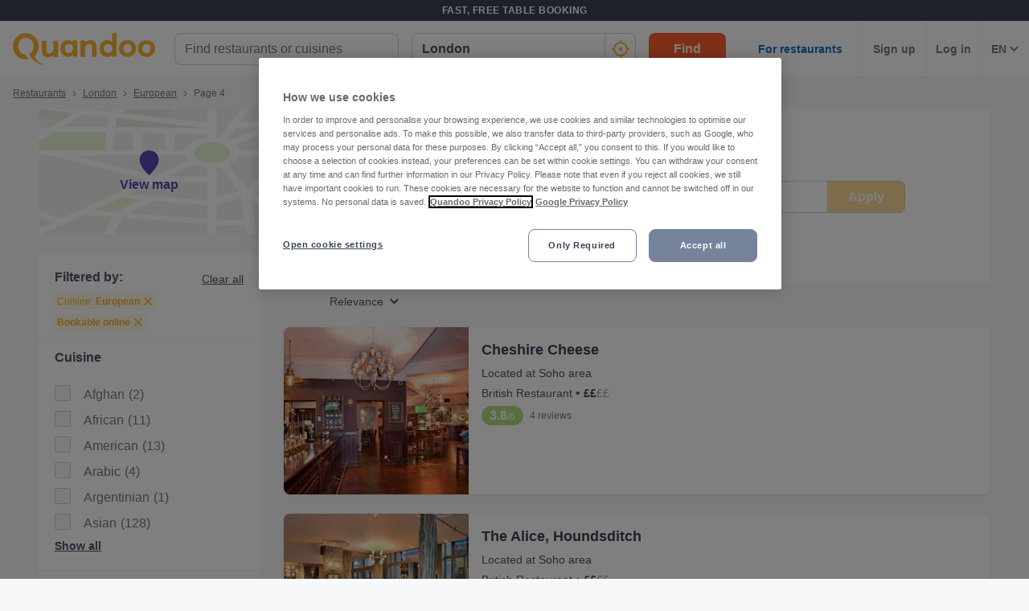

--- FILE ---
content_type: text/html; charset=utf-8
request_url: https://www.quandoo.co.uk/london/tags/european-restaurants?page=4
body_size: 200002
content:
<!doctype html>
  <html lang="en-GB">
  <head>
    
    <title data-rh="true">138 European Restaurants in London | Page 4</title>
    <style data-styled="true" data-styled-version="6.2.0">.hWkPSz{display:flex;flex-shrink:0;justify-content:center;align-items:center;width:100%;height:100%;}/*!sc*/
.hWkPSz svg{width:100%;height:100%;}/*!sc*/
.jvFHGj{display:flex;flex-shrink:0;justify-content:center;align-items:center;width:16px;height:16px;}/*!sc*/
.jvFHGj svg{width:100%;height:100%;}/*!sc*/
.jfhKWZ{display:flex;flex-shrink:0;justify-content:center;align-items:center;width:22px;height:22px;}/*!sc*/
.jfhKWZ svg *{fill:#F8B333;}/*!sc*/
.jfhKWZ svg{width:100%;height:100%;}/*!sc*/
.fWGzKc{display:flex;flex-shrink:0;justify-content:center;align-items:center;color:black;width:24px;height:24px;}/*!sc*/
.fWGzKc svg{width:100%;height:100%;}/*!sc*/
.cwmbUl{display:flex;flex-shrink:0;justify-content:center;align-items:center;width:24px;height:24px;}/*!sc*/
.cwmbUl svg *{fill:#F8B333;}/*!sc*/
.cwmbUl svg{width:100%;height:100%;}/*!sc*/
.cWSinr{display:flex;flex-shrink:0;justify-content:center;align-items:center;color:rgba(58,67,84,0.5);width:32px;height:32px;}/*!sc*/
.cWSinr svg{width:100%;height:100%;}/*!sc*/
.egFCYX{display:flex;flex-shrink:0;justify-content:center;align-items:center;width:12px;height:12px;}/*!sc*/
.egFCYX svg{width:100%;height:100%;}/*!sc*/
.hiWfiP{display:flex;flex-shrink:0;justify-content:center;align-items:center;width:7px;height:7px;}/*!sc*/
.hiWfiP svg{width:100%;height:100%;}/*!sc*/
.cUkQQW{display:flex;flex-shrink:0;justify-content:center;align-items:center;width:275px;height:155px;}/*!sc*/
.cUkQQW svg{width:100%;height:100%;}/*!sc*/
.fSuBuz{display:flex;flex-shrink:0;justify-content:center;align-items:center;width:14px;height:14px;}/*!sc*/
.fSuBuz svg{width:100%;height:100%;}/*!sc*/
.fUAgYT{display:flex;flex-shrink:0;justify-content:center;align-items:center;color:#919191;width:16px;height:100%;}/*!sc*/
.fUAgYT svg{width:100%;height:100%;}/*!sc*/
.hQbUUH{display:flex;flex-shrink:0;justify-content:center;align-items:center;width:11px;height:11px;}/*!sc*/
.hQbUUH svg{width:100%;height:100%;}/*!sc*/
.hMNKZM{display:flex;flex-shrink:0;justify-content:center;align-items:center;width:12px;height:8px;}/*!sc*/
.hMNKZM svg{width:100%;height:100%;}/*!sc*/
.jnMuFD{display:flex;flex-shrink:0;justify-content:center;align-items:center;width:30px;height:30px;}/*!sc*/
.jnMuFD svg *{fill:none;}/*!sc*/
.jnMuFD svg{width:100%;height:100%;}/*!sc*/
.fxSmAn{display:flex;flex-shrink:0;justify-content:center;align-items:center;color:rgba(58,67,84,0.9);width:30px;height:30px;}/*!sc*/
.fxSmAn svg *{fill:none;}/*!sc*/
.fxSmAn svg{width:100%;height:100%;}/*!sc*/
.fgnbdT{display:flex;flex-shrink:0;justify-content:center;align-items:center;width:40px;height:40px;}/*!sc*/
.fgnbdT svg{width:100%;height:100%;}/*!sc*/
.hgAraR{display:flex;flex-shrink:0;justify-content:center;align-items:center;width:11px;height:20px;}/*!sc*/
.hgAraR svg{width:100%;height:100%;}/*!sc*/
.OKZUv{display:flex;flex-shrink:0;justify-content:center;align-items:center;width:17px;height:13px;}/*!sc*/
.OKZUv svg{width:100%;height:100%;}/*!sc*/
.iuTSAK{display:flex;flex-shrink:0;justify-content:center;align-items:center;width:24px;height:24px;}/*!sc*/
.iuTSAK svg *{fill:#000;}/*!sc*/
.iuTSAK svg{width:100%;height:100%;}/*!sc*/
.jjrwVW{display:flex;flex-shrink:0;justify-content:center;align-items:center;width:100%;height:100%;}/*!sc*/
.jjrwVW svg *{fill:#FFFFFF;}/*!sc*/
.jjrwVW svg{width:100%;height:100%;}/*!sc*/
data-styled.g1[id="sc-1jmynk5-0"]{content:"hWkPSz,jvFHGj,jfhKWZ,fWGzKc,cwmbUl,cWSinr,egFCYX,hiWfiP,cUkQQW,fSuBuz,fUAgYT,hQbUUH,hMNKZM,jnMuFD,fxSmAn,fgnbdT,hgAraR,OKZUv,iuTSAK,jjrwVW,"}/*!sc*/
.LBAPv{font-weight:600;font-style:normal;font-size:14px;line-height:24px;color:rgba(58,67,84,0.9);margin:0;padding:0;}/*!sc*/
.NDSCz{font-weight:400;font-style:normal;font-size:12px;line-height:20px;color:rgba(58,67,84,0.9);margin:0;padding:0;}/*!sc*/
.inOTzJ{font-weight:400;font-style:normal;font-size:12px;line-height:20px;color:rgba(58,67,84,0.7);margin:0;padding:0;}/*!sc*/
.jruhJL{font-weight:700;font-style:normal;font-size:14px;line-height:24px;color:#F8B333;margin:0;padding:0;margin-top:8px;}/*!sc*/
.kMtZKj{font-weight:400;font-style:normal;font-size:16px;line-height:24px;color:rgba(58,67,84,0.9);margin:0;padding:0;}/*!sc*/
data-styled.g24[id="sc-bdnylu"]{content:"LBAPv,NDSCz,inOTzJ,jruhJL,kMtZKj,"}/*!sc*/
.ePdxmt{box-sizing:border-box;width:100%;display:flex;}/*!sc*/
@media screen and (min-width: 375px){.ePdxmt{display:flex;}}/*!sc*/
@media screen and (min-width: 600px){.ePdxmt{display:flex;}}/*!sc*/
@media screen and (min-width: 1024px){.ePdxmt{display:none;}}/*!sc*/
.gpVqKP{box-sizing:border-box;width:100%;}/*!sc*/
.cxwmES{box-sizing:border-box;border-radius:12px;width:100%;display:none;padding-left:16px;padding-right:16px;padding-top:24px;padding-bottom:24px;background-color:#FFFFFF;}/*!sc*/
@media screen and (min-width: 375px){.cxwmES{border-radius:12px;}}/*!sc*/
@media screen and (min-width: 600px){.cxwmES{border-radius:12px;}}/*!sc*/
@media screen and (min-width: 1024px){.cxwmES{border-radius:0;}}/*!sc*/
@media screen and (min-width: 1024px){.cxwmES{display:block;}}/*!sc*/
@media screen and (min-width: 375px){.cxwmES{padding-left:16px;padding-right:16px;padding-top:24px;padding-bottom:24px;}}/*!sc*/
@media screen and (min-width: 600px){.cxwmES{padding-left:16px;padding-right:16px;padding-top:24px;padding-bottom:24px;}}/*!sc*/
@media screen and (min-width: 1024px){.cxwmES{padding-left:16px;padding-right:16px;padding-top:0;padding-bottom:0;}}/*!sc*/
@media screen and (min-width: 375px){.cxwmES{background-color:#FFFFFF;}}/*!sc*/
@media screen and (min-width: 600px){.cxwmES{background-color:#FFFFFF;}}/*!sc*/
@media screen and (min-width: 1024px){.cxwmES{background-color:transparent;}}/*!sc*/
.hHYZUI{box-sizing:border-box;}/*!sc*/
.kgJyNg{box-sizing:border-box;max-width:320px;width:100%;padding-right:0;}/*!sc*/
@media screen and (min-width: 375px){.kgJyNg{max-width:320px;width:100%;}}/*!sc*/
@media screen and (min-width: 600px){.kgJyNg{max-width:320px;width:100%;}}/*!sc*/
@media screen and (min-width: 1024px){.kgJyNg{max-width:336px;width:100%;}}/*!sc*/
@media screen and (min-width: 375px){.kgJyNg{padding-right:0;}}/*!sc*/
@media screen and (min-width: 600px){.kgJyNg{padding-right:0;}}/*!sc*/
@media screen and (min-width: 1024px){.kgJyNg{padding-right:16px;}}/*!sc*/
.dRCCoz{box-sizing:border-box;width:100%;}/*!sc*/
@media screen and (min-width: 375px){.dRCCoz{width:100%;}}/*!sc*/
@media screen and (min-width: 600px){.dRCCoz{width:100%;}}/*!sc*/
@media screen and (min-width: 1024px){.dRCCoz{width:16.666666666666664%;}}/*!sc*/
.ngAa-d{box-sizing:border-box;display:none;position:relative;margin-top:50px;}/*!sc*/
.eKSAym{box-sizing:border-box;position:absolute;left:12px;top:12px;z-index:1;}/*!sc*/
.ndxgP{box-sizing:border-box;display:none;margin-top:auto;margin-bottom:auto;padding-left:24px;padding-right:24px;}/*!sc*/
@media screen and (min-width: 600px){.ndxgP{display:block;}}/*!sc*/
.jJgFlJ{box-sizing:border-box;display:flex;height:100%;padding-left:8px;padding-right:8px;}/*!sc*/
@media screen and (min-width: 1260px){.jJgFlJ{display:none;}}/*!sc*/
@media screen and (min-width: 1024px){.jJgFlJ{padding-left:12px;padding-right:12px;}}/*!sc*/
.hbdtag{box-sizing:border-box;border-left:1px solid;border-color:transparent;height:100%;padding-left:12px;padding-right:12px;flex:0 auto;}/*!sc*/
.dHaqKY{box-sizing:border-box;border-left:1px solid;border-color:#F0F2F5;height:100%;padding-left:12px;padding-right:12px;flex:0 auto;}/*!sc*/
.jRlpha{box-sizing:border-box;margin-bottom:12px;}/*!sc*/
.cAzOle{box-sizing:border-box;border-bottom-width:1px;border-bottom-style:solid;border-bottom-color:#F0F2F5;border-radius:0;margin-top:16px;padding-left:0;padding-right:0;margin-bottom:0;}/*!sc*/
@media screen and (min-width: 375px){.cAzOle{border-bottom-width:1px;border-bottom-color:#F0F2F5;border-radius:0;}}/*!sc*/
@media screen and (min-width: 600px){.cAzOle{border-bottom-width:1px;border-bottom-color:#F0F2F5;border-radius:0;}}/*!sc*/
@media screen and (min-width: 1024px){.cAzOle{border-bottom-width:0;border-bottom-color:transparent;border-radius:8px;}}/*!sc*/
@media screen and (min-width: 375px){.cAzOle{margin-top:16px;padding-left:0;padding-right:0;margin-bottom:0;}}/*!sc*/
@media screen and (min-width: 600px){.cAzOle{margin-top:16px;padding-left:0;padding-right:0;margin-bottom:0;}}/*!sc*/
@media screen and (min-width: 1024px){.cAzOle{margin-top:24px;padding-left:0;padding-right:0;margin-bottom:24px;}}/*!sc*/
.ktsPuO{box-sizing:border-box;height:auto;margin-bottom:16px;padding-top:0;}/*!sc*/
@media screen and (min-width: 375px){.ktsPuO{height:auto;}}/*!sc*/
@media screen and (min-width: 600px){.ktsPuO{height:auto;}}/*!sc*/
@media screen and (min-width: 1024px){.ktsPuO{height:208px;}}/*!sc*/
@media screen and (min-width: 375px){.ktsPuO{margin-bottom:16px;padding-top:0;}}/*!sc*/
@media screen and (min-width: 600px){.ktsPuO{margin-bottom:16px;padding-top:0;}}/*!sc*/
@media screen and (min-width: 1024px){.ktsPuO{margin-bottom:0;padding-top:0;}}/*!sc*/
.hRpFjC{box-sizing:border-box;border-radius:8px;border-top-right-radius:8px;border-bottom-right-radius:8px;border-bottom-left-radius:8px;max-width:176px;height:100px;min-width:100px;flex:1 0 32%;}/*!sc*/
@media screen and (min-width: 375px){.hRpFjC{border-top-right-radius:8px;border-bottom-right-radius:8px;border-bottom-left-radius:8px;}}/*!sc*/
@media screen and (min-width: 600px){.hRpFjC{border-top-right-radius:8px;border-bottom-right-radius:8px;border-bottom-left-radius:8px;}}/*!sc*/
@media screen and (min-width: 1024px){.hRpFjC{border-top-right-radius:0;border-bottom-right-radius:0;border-bottom-left-radius:8px;}}/*!sc*/
@media screen and (min-width: 375px){.hRpFjC{max-width:176px;height:100px;}}/*!sc*/
@media screen and (min-width: 600px){.hRpFjC{max-width:176px;height:115px;}}/*!sc*/
@media screen and (min-width: 1024px){.hRpFjC{max-width:230px;height:100%;}}/*!sc*/
.kzBoUr{box-sizing:border-box;border-bottom-width:1px;border-bottom-style:solid;border-bottom-color:transparent;min-width:0;padding-left:16px;margin-top:0;flex:2 1 62%;}/*!sc*/
@media screen and (min-width: 375px){.kzBoUr{border-bottom-color:transparent;}}/*!sc*/
@media screen and (min-width: 600px){.kzBoUr{border-bottom-color:transparent;}}/*!sc*/
@media screen and (min-width: 1024px){.kzBoUr{border-bottom-color:transparent;}}/*!sc*/
@media screen and (min-width: 375px){.kzBoUr{margin-top:0;}}/*!sc*/
@media screen and (min-width: 600px){.kzBoUr{margin-top:0;}}/*!sc*/
@media screen and (min-width: 1024px){.kzBoUr{margin-top:12px;}}/*!sc*/
.gRiGxW{box-sizing:border-box;width:100%;max-width:100%;flex:1;}/*!sc*/
@media screen and (min-width: 375px){.gRiGxW{width:100%;max-width:100%;}}/*!sc*/
@media screen and (min-width: 600px){.gRiGxW{width:100%;max-width:100%;}}/*!sc*/
@media screen and (min-width: 1024px){.gRiGxW{width:75%;max-width:calc(100% - 97px);}}/*!sc*/
@media screen and (min-width: 375px){.gRiGxW{flex:1;}}/*!sc*/
@media screen and (min-width: 600px){.gRiGxW{flex:1;}}/*!sc*/
@media screen and (min-width: 1024px){.gRiGxW{flex:3;}}/*!sc*/
.jmjluR{box-sizing:border-box;margin-bottom:4px;}/*!sc*/
.fbRdfe{box-sizing:border-box;display:block;}/*!sc*/
.MHitH{box-sizing:border-box;margin-bottom:0;}/*!sc*/
@media screen and (min-width: 375px){.MHitH{margin-bottom:0;}}/*!sc*/
@media screen and (min-width: 600px){.MHitH{margin-bottom:4px;}}/*!sc*/
@media screen and (min-width: 1024px){.MHitH{margin-bottom:4px;}}/*!sc*/
.frkKVW{box-sizing:border-box;display:inline-block;}/*!sc*/
.gluXJp{box-sizing:border-box;display:none;}/*!sc*/
.gUayyr{box-sizing:border-box;display:flex;max-width:100%;margin-top:4px;}/*!sc*/
@media screen and (min-width: 375px){.gUayyr{display:flex;}}/*!sc*/
@media screen and (min-width: 600px){.gUayyr{display:flex;}}/*!sc*/
@media screen and (min-width: 1024px){.gUayyr{display:none;}}/*!sc*/
@media screen and (min-width: 375px){.gUayyr{margin-top:4px;}}/*!sc*/
@media screen and (min-width: 600px){.gUayyr{margin-top:8px;}}/*!sc*/
@media screen and (min-width: 1024px){.gUayyr{margin-top:4px;}}/*!sc*/
.cQDfLS{box-sizing:border-box;max-width:100%;}/*!sc*/
.kpdGnG{box-sizing:border-box;display:none;margin-top:12px;margin-bottom:12px;}/*!sc*/
@media screen and (min-width: 375px){.kpdGnG{display:none;}}/*!sc*/
@media screen and (min-width: 600px){.kpdGnG{display:none;}}/*!sc*/
@media screen and (min-width: 1024px){.kpdGnG{display:flex;}}/*!sc*/
.exJRix{box-sizing:border-box;margin-bottom:0;}/*!sc*/
.gaRbnu{box-sizing:border-box;border-left:none;display:none;max-width:132px;margin-bottom:12px;flex:1;}/*!sc*/
@media screen and (min-width: 375px){.gaRbnu{border-left:none;}}/*!sc*/
@media screen and (min-width: 600px){.gaRbnu{border-left:none;}}/*!sc*/
@media screen and (min-width: 1024px){.gaRbnu{border-left:1px solid #eee;}}/*!sc*/
@media screen and (min-width: 375px){.gaRbnu{display:none;}}/*!sc*/
@media screen and (min-width: 600px){.gaRbnu{display:none;}}/*!sc*/
@media screen and (min-width: 1024px){.gaRbnu{display:flex;}}/*!sc*/
.hqFEmc{box-sizing:border-box;display:flex;margin-bottom:16px;}/*!sc*/
@media screen and (min-width: 375px){.hqFEmc{display:flex;}}/*!sc*/
@media screen and (min-width: 600px){.hqFEmc{display:flex;}}/*!sc*/
@media screen and (min-width: 1024px){.hqFEmc{display:none;}}/*!sc*/
data-styled.g25[id="sc-gtssRx"]{content:"ePdxmt,gpVqKP,cxwmES,hHYZUI,kgJyNg,dRCCoz,ngAa-d,eKSAym,ndxgP,jJgFlJ,hbdtag,dHaqKY,jRlpha,cAzOle,ktsPuO,hRpFjC,kzBoUr,gRiGxW,jmjluR,fbRdfe,MHitH,frkKVW,gluXJp,gUayyr,cQDfLS,kpdGnG,exJRix,gaRbnu,hqFEmc,"}/*!sc*/
.jnpmtJ{display:flex;flex-direction:column;align-items:flex-end;}/*!sc*/
.ffxfoR{display:flex;flex-direction:column;align-items:flex-start;}/*!sc*/
@media screen and (min-width: 375px){.ffxfoR{flex-direction:column;}}/*!sc*/
@media screen and (min-width: 600px){.ffxfoR{flex-direction:column;}}/*!sc*/
@media screen and (min-width: 1024px){.ffxfoR{flex-direction:row;}}/*!sc*/
.fIuuLH{display:flex;}/*!sc*/
.gwURFT{display:flex;align-items:center;justify-content:center;}/*!sc*/
.cwosDP{display:flex;flex-direction:column;}/*!sc*/
.dgqCow{display:flex;flex-direction:column;}/*!sc*/
@media screen and (min-width: 375px){.dgqCow{flex-direction:column;}}/*!sc*/
@media screen and (min-width: 600px){.dgqCow{flex-direction:column;}}/*!sc*/
@media screen and (min-width: 1024px){.dgqCow{flex-direction:row;}}/*!sc*/
.ioTMpq{display:flex;flex-direction:column;justify-content:flex-start;}/*!sc*/
.DtOkH{display:flex;align-items:center;}/*!sc*/
.ckRYJc{display:flex;flex-wrap:wrap;}/*!sc*/
.iQzGkP{display:flex;flex-direction:row;}/*!sc*/
data-styled.g26[id="sc-dlnjPU"]{content:"jnpmtJ,ffxfoR,fIuuLH,gwURFT,cwosDP,dgqCow,ioTMpq,DtOkH,ckRYJc,iQzGkP,"}/*!sc*/
.fsOBlG{width:48px;height:48px;transform:rotate(-90deg);}/*!sc*/
data-styled.g27[id="sc-hKFyIn"]{content:"fsOBlG,"}/*!sc*/
.gEbnpb{stroke:#F0F2F5;r:NaNpx;stroke-width:NaNpx;stroke-linecap:round;transform-origin:50% 50%;transition:stroke-dashoffset 0.5s;}/*!sc*/
.jlckbv{stroke:#F8B333;r:NaNpx;stroke-width:NaNpx;stroke-linecap:round;transform-origin:50% 50%;transition:stroke-dashoffset 0.5s;animation:bKPVWD 1s linear infinite;}/*!sc*/
data-styled.g28[id="sc-eCApGK"]{content:"gEbnpb,jlckbv,"}/*!sc*/
.kcNpit{-webkit-appearance:none;appearance:none;transition:all 0.1s ease-in-out;color:rgba(58,67,84,0.9);}/*!sc*/
.kcNpit:hover{color:#3A4354;}/*!sc*/
@media (hover:none){.kcNpit:hover{color:#DB7A00;}}/*!sc*/
data-styled.g86[id="wjg875-0"]{content:"kcNpit,"}/*!sc*/
.etqUwE{display:block;text-align:left;font-size:16px;font-weight:bold;color:#FFFFFF;text-transform:uppercase;letter-spacing:1px;}/*!sc*/
data-styled.g109[id="mjyoy-0"]{content:"etqUwE,"}/*!sc*/
.iJtvGT{overflow:hidden;transition:max-height 0.3s;}/*!sc*/
data-styled.g113[id="sc-jSFkmN"]{content:"iJtvGT,"}/*!sc*/
.bCflSs{display:flex;flex-direction:column;}/*!sc*/
data-styled.g114[id="sc-1oa43n1-0"]{content:"bCflSs,"}/*!sc*/
.ikiXXH{position:relative;font-weight:bold;color:#FFFFFF;text-transform:uppercase;margin-bottom:15px;letter-spacing:1.5px;text-align:left;flex:0 auto;cursor:pointer;user-select:none;overflow:hidden;}/*!sc*/
data-styled.g115[id="sc-1oa43n1-1"]{content:"ikiXXH,"}/*!sc*/
.jxGJf{position:absolute;right:10px;top:0;display:block;}/*!sc*/
@media screen and (min-width: 375px){.jxGJf{display:block;}}/*!sc*/
@media screen and (min-width: 600px){.jxGJf{display:none;}}/*!sc*/
@media screen and (min-width: 1024px){.jxGJf{display:none;}}/*!sc*/
data-styled.g116[id="sc-1oa43n1-2"]{content:"jxGJf,"}/*!sc*/
.jcHYDo{display:flex;text-decoration:none;transition:all 0.1s ease-in-out;font-size:14px;vertical-align:top;color:rgba(255,255,255,0.8);}/*!sc*/
.jcHYDo:hover{text-decoration:underline;}/*!sc*/
data-styled.g117[id="sc-1aiezto-0"]{content:"jcHYDo,"}/*!sc*/
.bGcvmu{list-style-type:none;padding-left:0;}/*!sc*/
data-styled.g118[id="sc-8ghreu-0"]{content:"bGcvmu,"}/*!sc*/
.ejhegk{padding-top:16px;padding-bottom:16px;letter-spacing:1.5px;}/*!sc*/
@media screen and (min-width: 375px){.ejhegk{padding-top:16px;padding-bottom:16px;}}/*!sc*/
@media screen and (min-width: 600px){.ejhegk{padding-top:12px;padding-bottom:12px;}}/*!sc*/
@media screen and (min-width: 1024px){.ejhegk{padding-top:12px;padding-bottom:12px;}}/*!sc*/
data-styled.g119[id="sc-8ghreu-1"]{content:"ejhegk,"}/*!sc*/
.jrYTfM{padding-left:13px;top:-3px;position:relative;}/*!sc*/
data-styled.g120[id="sc-8ghreu-2"]{content:"jrYTfM,"}/*!sc*/
.fNrVmQ{display:flex;flex-direction:column;list-style-type:none;padding:8px 0;margin:0;}/*!sc*/
data-styled.g121[id="sc-1ufhm32-0"]{content:"fNrVmQ,"}/*!sc*/
.cneQSb{padding-top:16px;padding-bottom:16px;letter-spacing:1.5px;}/*!sc*/
@media screen and (min-width: 375px){.cneQSb{padding-top:16px;padding-bottom:16px;}}/*!sc*/
@media screen and (min-width: 600px){.cneQSb{padding-top:8px;padding-bottom:8px;}}/*!sc*/
@media screen and (min-width: 1024px){.cneQSb{padding-top:8px;padding-bottom:8px;}}/*!sc*/
.cneQSb:first-of-type{margin-left:0;}/*!sc*/
data-styled.g122[id="sc-1ufhm32-1"]{content:"cneQSb,"}/*!sc*/
.iBSohH{display:block;width:30px;height:2px;margin:0;float:left;border:1px solid #F8B333;}/*!sc*/
@media screen and (min-width: 375px){.iBSohH{display:block;}}/*!sc*/
@media screen and (min-width: 600px){.iBSohH{display:none;}}/*!sc*/
@media screen and (min-width: 1024px){.iBSohH{display:none;}}/*!sc*/
data-styled.g124[id="sc-1ufhm32-3"]{content:"iBSohH,"}/*!sc*/
.kYpzEZ{display:flex;flex-basis:44px;justify-content:center;align-items:center;height:44px;padding-left:0;padding-right:0;color:#767676;font-size:16px;font-weight:bold;background-color:white;cursor:pointer;outline:none;border-radius:44px;border-radius:calc(44px / 2);border:1px solid #b2b2b2;}/*!sc*/
.hXGfzg{display:flex;flex-basis:44px;justify-content:center;align-items:center;height:44px;padding-left:0;padding-right:0;color:rgba(58,67,84,0.9);font-size:16px;font-weight:bold;background-color:transparent;cursor:pointer;outline:none;border-radius:44px;border-radius:calc(44px / 2);border:1px solid #b2b2b2;border:none;}/*!sc*/
.hXGfzg:hover{background-color:#FFF2CC;color:#F8B333;}/*!sc*/
.rYHuL{display:flex;flex-basis:44px;justify-content:center;align-items:center;height:44px;padding-left:0;padding-right:0;color:#F8B333;font-size:16px;font-weight:bold;background-color:transparent;cursor:pointer;outline:none;border-radius:44px;border-radius:calc(44px / 2);border:1px solid #F8B333;border:none;}/*!sc*/
.rYHuL:hover{background-color:#FFF2CC;color:#F8B333;}/*!sc*/
.etCbpd{display:inline-flex;flex-basis:44px;justify-content:center;align-items:center;height:44px;padding-left:0;padding-right:0;color:#767676;font-size:16px;font-weight:bold;background-color:white;cursor:pointer;border-radius:44px;border-radius:calc(44px / 2);border:1px solid #b2b2b2;border:none;}/*!sc*/
data-styled.g127[id="sc-8sopd8-0"]{content:"kYpzEZ,hXGfzg,rYHuL,etCbpd,"}/*!sc*/
.fJNvHy{width:197px;margin-top:5px;}/*!sc*/
@media (min-width: 600px){.fJNvHy{width:108px;}}/*!sc*/
data-styled.g128[id="sc-1x59xxl-0"]{content:"fJNvHy,"}/*!sc*/
@media (min-width: 600px){.hpqVVD{flex-basis:24px;height:24px;border-radius:12px;}.hpqVVD >*:first-child{width:12px;height:12px;}}/*!sc*/
data-styled.g129[id="sc-1x59xxl-1"]{content:"hpqVVD,"}/*!sc*/
.jrjMqE{display:flex;justify-content:space-between;}/*!sc*/
data-styled.g130[id="sc-1x59xxl-2"]{content:"jrjMqE,"}/*!sc*/
.kkcWZI{padding:25px 30px 30px;background-color:#232833;}/*!sc*/
@media (max-width: 600px){.kkcWZI{padding:25px 30px 30px;}}/*!sc*/
data-styled.g131[id="hyss0n-0"]{content:"kkcWZI,"}/*!sc*/
.eeCFlp{display:flex;justify-content:center;position:relative;background-color:#232833;}/*!sc*/
data-styled.g132[id="hyss0n-1"]{content:"eeCFlp,"}/*!sc*/
.gSNLRH{display:flex;flex-wrap:wrap;flex:1 1 100%;max-width:1385px;justify-content:center;}/*!sc*/
@media (max-width: 600px){.gSNLRH{flex-flow:column nowrap;display:block;}}/*!sc*/
data-styled.g133[id="hyss0n-2"]{content:"gSNLRH,"}/*!sc*/
.hrFyfu{flex:1;padding-right:0px;}/*!sc*/
.hrFyfu:last-child{display:flex;justify-content:flex-end;}/*!sc*/
@media (max-width: 1024px){.hrFyfu{flex-basis:50%;margin-bottom:40px;padding-right:0;}}/*!sc*/
@media (max-width: 600px){.hrFyfu{display:inherit;padding-right:0;}}/*!sc*/
.koAoip{flex:1;padding-right:25px;}/*!sc*/
.koAoip:last-child{display:flex;justify-content:flex-end;}/*!sc*/
@media (max-width: 1024px){.koAoip{flex-basis:50%;margin-bottom:40px;padding-right:0;}}/*!sc*/
@media (max-width: 600px){.koAoip{display:inherit;padding-right:0;}}/*!sc*/
data-styled.g134[id="hyss0n-3"]{content:"hrFyfu,koAoip,"}/*!sc*/
.fFpYaJ{display:flex;flex:1;flex-direction:column;padding-right:25px;}/*!sc*/
@media (max-width: 1024px){.fFpYaJ{flex-basis:50%;}}/*!sc*/
@media (max-width: 600px){.fFpYaJ{flex:1 0 auto;padding-right:0;}}/*!sc*/
data-styled.g135[id="hyss0n-4"]{content:"fFpYaJ,"}/*!sc*/
.cmWpns{margin-bottom:15px;letter-spacing:1.5px;}/*!sc*/
@media (max-width: 600px){.cmWpns{display:none;}}/*!sc*/
data-styled.g136[id="hyss0n-5"]{content:"cmWpns,"}/*!sc*/
.ePcWYM{display:flex;flex:0.5;justify-content:flex-end;}/*!sc*/
@media (max-width: 1024px){.ePcWYM{flex-basis:100%;justify-content:flex-start;}}/*!sc*/
@media (max-width: 600px){.ePcWYM{margin-bottom:0;display:flex;}}/*!sc*/
data-styled.g137[id="hyss0n-6"]{content:"ePcWYM,"}/*!sc*/
.etMoDc{display:flex;flex-direction:column;align-items:flex-start;flex:0 1 100%;color:rgba(255,255,255,0.4);font-size:14px;position:relative;margin-top:40px;}/*!sc*/
@media (max-width: 1024px){.etMoDc{top:0;}}/*!sc*/
@media (max-width: 600px){.etMoDc{flex:1 0 auto;align-items:flex-start;font-size:10px;}}/*!sc*/
data-styled.g138[id="hyss0n-7"]{content:"etMoDc,"}/*!sc*/
.cBqqJK{margin-bottom:20px;width:165px;}/*!sc*/
@media (max-width: 600px){.cBqqJK{width:125px;}}/*!sc*/
data-styled.g139[id="hyss0n-8"]{content:"cBqqJK,"}/*!sc*/
.kkPuOm{display:flex;justify-content:center;align-items:center;padding:0 0 40px 0;}/*!sc*/
@media (min-width: 600px){.kkPuOm{padding:0 0 40px 0;}}/*!sc*/
data-styled.g140[id="hyss0n-9"]{content:"kkPuOm,"}/*!sc*/
.kzpTPH{font-size:20px;font-weight:700;line-height:28px;text-align:center;}/*!sc*/
@media (min-width: 600px){.kzpTPH{font-size:25px;line-height:32px;text-align:left;grid-column:1/2;grid-row:1/2;}}/*!sc*/
data-styled.g141[id="sc-1l0m54b-0"]{content:"kzpTPH,"}/*!sc*/
.cZttDA{display:flex;align-items:center;gap:16px;}/*!sc*/
@media (min-width: 600px){.cZttDA{gap:8px;flex-direction:column;text-align:center;}}/*!sc*/
.kvJlBZ{display:flex;align-items:center;gap:24px;}/*!sc*/
@media (min-width: 600px){.kvJlBZ{gap:24px;flex-direction:row;text-align:unset;}}/*!sc*/
data-styled.g145[id="sc-10nmgj8-0"]{content:"cZttDA,kvJlBZ,"}/*!sc*/
.glthyZ{font-size:14px;}/*!sc*/
@media (min-width: 1024px){.glthyZ{font-size:16px;}}/*!sc*/
.glthyZ b{color:#3A4354;}/*!sc*/
data-styled.g146[id="sc-10nmgj8-1"]{content:"glthyZ,"}/*!sc*/
.kaxKKz{color:rgba(58,67,84,0.9);cursor:pointer;text-decoration-line:underline;font-size:14px;font-weight:normal;}/*!sc*/
data-styled.g147[id="sc-10nmgj8-2"]{content:"kaxKKz,"}/*!sc*/
.jtczzE{display:flex;flex-direction:column;gap:16px;}/*!sc*/
@media (min-width: 600px){.jtczzE{flex-direction:row;gap:40px;grid-column:2/3;grid-row:1/3;}}/*!sc*/
data-styled.g148[id="sc-12h60pd-0"]{content:"jtczzE,"}/*!sc*/
.hifHPj{flex-grow:1;max-width:1385px;display:grid;gap:20px;background-color:#FFFFFF;border:1px solid #FFFFFF;border-radius:12px;padding:16px;}/*!sc*/
@media (min-width: 600px){.hifHPj{gap:12px;padding:24px;}}/*!sc*/
data-styled.g149[id="sc-1qv0vh1-0"]{content:"hifHPj,"}/*!sc*/
.braHQX{padding:4px 0 0 0;max-width:300px;line-height:24px;}/*!sc*/
data-styled.g150[id="sc-1qv0vh1-1"]{content:"braHQX,"}/*!sc*/
.kEUGjl{background:transparent;color:#FFFFFF;background-color:#F8B333;border:0;display:inline-block;width:auto;font-weight:600;min-width:80px;padding:8px 8px;font-size:14px;border-radius:8px;line-height:20px;text-decoration:none;text-align:center;}/*!sc*/
.kEUGjl:focus{outline:0;-webkit-box-shadow:0 0 0 4px rgba(248,179,51,0.6);-moz-box-shadow:0 0 0 4px rgba(248,179,51,0.6);box-shadow:0 0 0 4px rgba(248,179,51,0.6);}/*!sc*/
.kEUGjl:hover{cursor:pointer;background:#DB7A00;}/*!sc*/
.kEUGjl:disabled{background:rgba(248,179,51,0.6);}/*!sc*/
.qtYrD{background:transparent;color:#FFFFFF;background-color:#F8B333;border:0;display:block;width:100%;font-weight:600;min-width:96px;padding:8px 16px;font-size:16px;border-radius:8px;line-height:24px;text-decoration:none;text-align:center;}/*!sc*/
@media screen and (min-width: 375px){.qtYrD{display:block;}}/*!sc*/
@media screen and (min-width: 600px){.qtYrD{display:block;}}/*!sc*/
@media screen and (min-width: 1024px){.qtYrD{display:inline-block;}}/*!sc*/
@media screen and (min-width: 375px){.qtYrD{width:100%;}}/*!sc*/
@media screen and (min-width: 600px){.qtYrD{width:100%;}}/*!sc*/
@media screen and (min-width: 1024px){.qtYrD{width:auto;}}/*!sc*/
@media screen and (min-width: 375px){.qtYrD{min-width:96px;}}/*!sc*/
@media screen and (min-width: 600px){.qtYrD{min-width:96px;}}/*!sc*/
@media screen and (min-width: 1024px){.qtYrD{min-width:96px;}}/*!sc*/
@media screen and (min-width: 375px){.qtYrD{padding:8px 16px;}}/*!sc*/
@media screen and (min-width: 600px){.qtYrD{padding:8px 16px;}}/*!sc*/
@media screen and (min-width: 1024px){.qtYrD{padding:8px 16px;}}/*!sc*/
@media screen and (min-width: 375px){.qtYrD{font-size:16px;}}/*!sc*/
@media screen and (min-width: 600px){.qtYrD{font-size:16px;}}/*!sc*/
@media screen and (min-width: 1024px){.qtYrD{font-size:16px;}}/*!sc*/
@media screen and (min-width: 375px){.qtYrD{border-radius:8px;}}/*!sc*/
@media screen and (min-width: 600px){.qtYrD{border-radius:8px;}}/*!sc*/
@media screen and (min-width: 1024px){.qtYrD{border-radius:8px;}}/*!sc*/
@media screen and (min-width: 375px){.qtYrD{line-height:24px;}}/*!sc*/
@media screen and (min-width: 600px){.qtYrD{line-height:24px;}}/*!sc*/
@media screen and (min-width: 1024px){.qtYrD{line-height:24px;}}/*!sc*/
.qtYrD:focus{outline:0;-webkit-box-shadow:0 0 0 4px rgba(248,179,51,0.6);-moz-box-shadow:0 0 0 4px rgba(248,179,51,0.6);box-shadow:0 0 0 4px rgba(248,179,51,0.6);}/*!sc*/
.qtYrD:hover{cursor:pointer;background:#DB7A00;}/*!sc*/
.qtYrD:disabled{background:rgba(248,179,51,0.6);}/*!sc*/
data-styled.g151[id="sc-pNWxu"]{content:"kEUGjl,qtYrD,"}/*!sc*/
.btKyTv{padding:11px 13px;width:100%;font-size:14px;color:rgba(58,67,84,0.9);display:flex;align-items:center;box-sizing:border-box;border-radius:4px;font-weight:bold;}/*!sc*/
.btKyTv span{font-weight:bold;}/*!sc*/
data-styled.g152[id="ly5a93-0"]{content:"btKyTv,"}/*!sc*/
.cKBcie{width:100%;padding-left:0;}/*!sc*/
data-styled.g154[id="ly5a93-2"]{content:"cKBcie,"}/*!sc*/
.cagGVq{display:none;z-index:99;}/*!sc*/
data-styled.g155[id="sc-18lbn5j-0"]{content:"cagGVq,"}/*!sc*/
.UMCHH{display:flex;align-items:center;justify-content:center;width:100%;}/*!sc*/
data-styled.g156[id="sc-18lbn5j-1"]{content:"UMCHH,"}/*!sc*/
.jgcXlW{margin-right:12px;}/*!sc*/
data-styled.g157[id="sc-18lbn5j-2"]{content:"jgcXlW,"}/*!sc*/
.gGhHz{display:flex;width:125px;height:28px;}/*!sc*/
@media (min-width: 1024px){.gGhHz{width:177px;height:40px;}}/*!sc*/
data-styled.g161[id="md671z-0"]{content:"gGhHz,"}/*!sc*/
.etvngY{display:flex;flex-direction:column;color:rgba(58,67,84,0.9);font-smooth:antialiased;-webkit-font-smoothing:antialiased;-moz-osx-font-smoothing:antialiased;}/*!sc*/
@media (max-width: 600px){.etvngY{font-size:14px;}}/*!sc*/
data-styled.g162[id="sc-1uyo3ur-0"]{content:"etvngY,"}/*!sc*/
.kYCfOC{display:flex;position:relative;width:100%;background-color:#F7F8FA;margin:0;}/*!sc*/
data-styled.g163[id="sc-1uyo3ur-1"]{content:"kYCfOC,"}/*!sc*/
body{margin:0;padding:0;background-color:#F7F8FA;}/*!sc*/
*{box-sizing:border-box;-webkit-tap-highlight-color:rgba(0, 0, 0, 0);}/*!sc*/
::-webkit-scrollbar{width:5px;height:3px;}/*!sc*/
::-webkit-scrollbar-track{background-color:transparent;}/*!sc*/
::-webkit-scrollbar-thumb{max-height:176px;border-radius:2px;background-color:rgba(58,67,84,0.7);}/*!sc*/
.zl-container{font-family:"Averta",sans-serif!important;color:#f8b333!important;}/*!sc*/
data-styled.g165[id="sc-global-iIzAIg1"]{content:"sc-global-iIzAIg1,"}/*!sc*/
*{box-sizing:border-box;}/*!sc*/
body{margin:0;padding:0;font-size:16px;}/*!sc*/
body,body *,body.fontFailed,body.fontFailed *{font-family:-apple-system,BlinkMacSystemFont,Segoe UI,Roboto,Helvetica,Arial,sans-serif,Apple Color Emoji,Segoe UI Emoji,Segoe UI Symbol;}/*!sc*/
body.fontLoaded,body.fontLoaded *{font-family:Averta,-apple-system,BlinkMacSystemFont,Segoe UI,Roboto,Helvetica,Arial,sans-serif,Apple Color Emoji,Segoe UI Emoji,Segoe UI Symbol;}/*!sc*/
@font-face{font-family:'Averta';src:local('Averta Regular'),local('Averta-Regular'),url('https://assets-www.prod.quandoo.com/v12.362.0/static/media/averta-regular.26e64384.woff') format('woff');font-display:swap;font-weight:normal;font-style:normal;}/*!sc*/
@font-face{font-family:'Averta';src:local('Averta Regular Italic'),local('Averta-RegularItalic'),url('https://assets-www.prod.quandoo.com/v12.362.0/static/media/averta-regularitalic.301297a3.woff') format('woff');font-display:swap;font-weight:normal;font-style:italic;}/*!sc*/
@font-face{font-family:'Averta';src:local('Averta Bold'),local('Averta-Bold'),url('https://assets-www.prod.quandoo.com/v12.362.0/static/media/averta-bold.62bfae23.woff') format('woff');font-display:swap;font-weight:bold;font-style:normal;}/*!sc*/
@font-face{font-family:'Averta';src:local('Averta Extra Bold'),local('Averta-ExtraBold'),url('https://assets-www.prod.quandoo.com/v12.362.0/static/media/averta-extrabold.f8fd6050.woff') format('woff');font-display:swap;font-weight:900;font-style:normal;}/*!sc*/
data-styled.g166[id="sc-global-kteNTf1"]{content:"sc-global-kteNTf1,"}/*!sc*/
.bsCsah{height:49px;display:flex;align-items:center;justify-content:flex-end;position:relative;right:0;}/*!sc*/
data-styled.g169[id="we5thh-0"]{content:"bsCsah,"}/*!sc*/
.OdRgl{display:flex;padding:0;margin-right:24px;}/*!sc*/
data-styled.g170[id="we5thh-1"]{content:"OdRgl,"}/*!sc*/
.bbWRzw{color:#556178;}/*!sc*/
data-styled.g171[id="we5thh-2"]{content:"bbWRzw,"}/*!sc*/
.kJtucv{margin-left:8px;}/*!sc*/
data-styled.g172[id="we5thh-3"]{content:"kJtucv,"}/*!sc*/
.cEZVVt{flex:1 1 100%;color:rgba(58,67,84,0.9);font-size:14px;white-space:nowrap;line-height:35px;overflow:hidden;text-overflow:ellipsis;}/*!sc*/
data-styled.g173[id="sc-14zpp84-0"]{content:"cEZVVt,"}/*!sc*/
.jsSPfM{display:flex;height:35px;align-items:center;justify-content:flex-start;border-bottom:1px solid transparent;padding:8px 12px;}/*!sc*/
data-styled.g175[id="zbdaj8-0"]{content:"jsSPfM,"}/*!sc*/
.bgaetp{width:25px;margin-right:10px;fill:currentColor;display:flex;align-items:center;justify-content:center;}/*!sc*/
data-styled.g176[id="zbdaj8-1"]{content:"bgaetp,"}/*!sc*/
.bpMJbE{list-style-type:none;padding:none;background:transparent;}/*!sc*/
.bpMJbE:hover{cursor:pointer;}/*!sc*/
data-styled.g177[id="sc-1tc2ijs-0"]{content:"bpMJbE,"}/*!sc*/
.cypua{display:flex;}/*!sc*/
@media screen and (min-width: 375px){.cypua{display:flex;}}/*!sc*/
@media screen and (min-width: 600px){.cypua{display:flex;}}/*!sc*/
@media screen and (min-width: 1024px){.cypua{display:none;}}/*!sc*/
.eOuKOp{box-shadow:0 4px 8px rgba(51, 51, 51, 0.1);display:none;}/*!sc*/
@media screen and (min-width: 375px){.eOuKOp{box-shadow:0 4px 8px rgba(51, 51, 51, 0.1);}}/*!sc*/
@media screen and (min-width: 600px){.eOuKOp{box-shadow:0 4px 8px rgba(51, 51, 51, 0.1);}}/*!sc*/
@media screen and (min-width: 1024px){.eOuKOp{box-shadow:none;}}/*!sc*/
@media screen and (min-width: 1024px){.eOuKOp{display:block;}}/*!sc*/
.glldXw{max-width:320px;}/*!sc*/
@media screen and (min-width: 375px){.glldXw{max-width:320px;}}/*!sc*/
@media screen and (min-width: 600px){.glldXw{max-width:320px;}}/*!sc*/
@media screen and (min-width: 1024px){.glldXw{max-width:336px;}}/*!sc*/
.WMggd{display:none;}/*!sc*/
data-styled.g179[id="gtjh6w-0"]{content:"cypua,eOuKOp,glldXw,diiOyQ,WMggd,"}/*!sc*/
.jtQvuU{width:100%;}/*!sc*/
data-styled.g180[id="gtjh6w-1"]{content:"jtQvuU,"}/*!sc*/
.hEVuqm{display:none;width:calc(100% - 16px);right:0;left:0;z-index:25;position:absolute;box-shadow:0 15px 15px rgba(51,51,51,0.15);padding:10px 0 14px;background-color:#FFFFFF;overflow-x:hidden;max-height:calc(100vh - 70px);border-radius:0 0 8px 8px;margin-right:24px;border:1px solid #CBD4E1;border-top:none;}/*!sc*/
data-styled.g181[id="gtjh6w-2"]{content:"hEVuqm,"}/*!sc*/
.cKjRBG{padding-left:12px;padding-right:12px;padding-top:12px;padding-bottom:12px;margin-bottom:16px;border-radius:8px;font-size:16px;color:rgba(58,67,84,0.9);font-weight:700;line-height:22px;position:relative;display:block;width:100%;border:1px solid #CBD4E1;-webkit-appearance:none;}/*!sc*/
@media screen and (min-width: 375px){.cKjRBG{padding-top:12px;padding-bottom:12px;margin-bottom:16px;}}/*!sc*/
@media screen and (min-width: 600px){.cKjRBG{padding-top:12px;padding-bottom:12px;margin-bottom:16px;}}/*!sc*/
@media screen and (min-width: 1024px){.cKjRBG{padding-top:8px;padding-bottom:8px;margin-bottom:0;}}/*!sc*/
.cKjRBG :focus{box-shadow:0 4px 8px rgba(51, 51, 51, 0.1);outline:none;}/*!sc*/
.cKjRBG::placeholder{color:rgba(58,67,84,0.9);font-weight:700;font-weight:400;color:rgba(58,67,84,0.7);}/*!sc*/
.yqqpD{padding-left:12px;padding-right:12px;padding-top:12px;padding-bottom:12px;margin-bottom:16px;border-radius:8px;font-size:16px;color:rgba(58,67,84,0.9);font-weight:700;line-height:22px;position:relative;display:block;width:100%;border:1px solid #CBD4E1;-webkit-appearance:none;}/*!sc*/
@media screen and (min-width: 375px){.yqqpD{padding-top:12px;padding-bottom:12px;margin-bottom:16px;}}/*!sc*/
@media screen and (min-width: 600px){.yqqpD{padding-top:12px;padding-bottom:12px;margin-bottom:16px;}}/*!sc*/
@media screen and (min-width: 1024px){.yqqpD{padding-top:8px;padding-bottom:8px;margin-bottom:0;}}/*!sc*/
.yqqpD :focus{box-shadow:0 4px 8px rgba(51, 51, 51, 0.1);outline:none;}/*!sc*/
.yqqpD::placeholder{color:rgba(58,67,84,0.9);font-weight:700;}/*!sc*/
.dDoIed{padding-left:12px;padding-right:12px;padding-top:12px;padding-bottom:12px;border-radius:8px;font-size:16px;color:rgba(58,67,84,0.9);font-weight:700;line-height:22px;position:relative;display:block;width:100%;border:1px solid #CBD4E1;-webkit-appearance:none;padding-left:48px;}/*!sc*/
.dDoIed :focus{outline:none;}/*!sc*/
.dDoIed::placeholder{color:rgba(58,67,84,0.9);font-weight:700;font-weight:400;color:rgba(58,67,84,0.5);}/*!sc*/
data-styled.g182[id="gtjh6w-3"]{content:"cKjRBG,yqqpD,dDoIed,"}/*!sc*/
.dLhmHa{position:relative;}/*!sc*/
data-styled.g183[id="gtjh6w-4"]{content:"dLhmHa,"}/*!sc*/
.gxpJhv{padding:8px;position:absolute;right:0;bottom:0;top:0;background:transparent;border:none;outline:0;border-left:1px solid #CBD4E1;cursor:pointer;}/*!sc*/
.gxpJhv :focus{outline-style:auto;outline-color:rgba(0,103,244,0.247);outline-width:5px;}/*!sc*/
data-styled.g184[id="gtjh6w-5"]{content:"gxpJhv,"}/*!sc*/
.jUkAxO{position:relative;}/*!sc*/
data-styled.g187[id="gtjh6w-8"]{content:"jUkAxO,"}/*!sc*/
.ijVKpg{position:relative;}/*!sc*/
data-styled.g196[id="sc-1w54xue-0"]{content:"ijVKpg,"}/*!sc*/
.iLdLVQ{position:fixed;top:0;bottom:0;left:0;right:0;z-index:50;opacity:0.9;transition:0.3s opacity;height:auto;background-color:rgba(58,67,84,0.7);height:0;opacity:0;animation:0.3s eZXQwX;}/*!sc*/
data-styled.g197[id="sc-1w54xue-1"]{content:"iLdLVQ,"}/*!sc*/
.jNQGRD{position:fixed;bottom:0;right:0;left:0;transform:translateY(100vh);transition:0.3s transform ease-in;max-height:calc(100vh - 20px);z-index:51;background-color:#FFFFFF;border-radius:8px;border-bottom-left-radius:0;border-bottom-right-radius:0;}/*!sc*/
data-styled.g198[id="sc-1w54xue-2"]{content:"jNQGRD,"}/*!sc*/
.emzgGe{width:40px;height:40px;border-radius:50%;position:absolute;top:-20px;left:50%;margin-left:-20px;padding-left:13px;outline:0;border:0;cursor:pointer;text-align:center;z-index:52;color:#FFFFFF;background-color:#F8B333;box-shadow:0 4px 8px rgba(51, 51, 51, 0.1);}/*!sc*/
data-styled.g199[id="sc-1w54xue-3"]{content:"emzgGe,"}/*!sc*/
.lmMjlv{top:0;width:100%;display:flex;background-color:#FFFFFF;border-bottom:1px solid #F0F2F5;transition:height 200ms ease-out;height:50px;padding-left:16px;padding-left:20px;}/*!sc*/
@media (min-width: 1024px){.lmMjlv{height:70px;display:flex;}}/*!sc*/
@media screen and (min-width: 375px){.lmMjlv{padding-left:20px;}}/*!sc*/
@media screen and (min-width: 600px){.lmMjlv{padding-left:20px;}}/*!sc*/
@media screen and (min-width: 1024px){.lmMjlv{padding-left:16px;}}/*!sc*/
data-styled.g213[id="bd7y3m-0"]{content:"lmMjlv,"}/*!sc*/
.kGPjqL{display:flex;align-items:center;color:rgba(58,67,84,0.9);margin-right:8px;}/*!sc*/
data-styled.g214[id="bd7y3m-1"]{content:"kGPjqL,"}/*!sc*/
.kkGLA-d{color:rgba(58,67,84,0.7);text-decoration:none;font-size:14px;}/*!sc*/
data-styled.g215[id="bd7y3m-2"]{content:"kkGLA-d,"}/*!sc*/
.hlyewb{font-weight:bold;}/*!sc*/
data-styled.g216[id="bd7y3m-3"]{content:"hlyewb,"}/*!sc*/
.fikYRg{width:100%;display:flex;flex:1 0;align-items:center;color:rgba(58,67,84,0.5);margin-left:0;visibility:visible;flex-direction:column;}/*!sc*/
@media (min-width: 1024px){.fikYRg{flex-direction:inherit;}}/*!sc*/
data-styled.g217[id="bd7y3m-4"]{content:"fikYRg,"}/*!sc*/
.eyGPJi{display:flex;align-items:center;justify-content:flex-end;color:rgba(58,67,84,0.7);text-decoration:none;cursor:pointer;border-left:solid 1px #F0F2F5;}/*!sc*/
data-styled.g218[id="bd7y3m-5"]{content:"eyGPJi,"}/*!sc*/
.bivbbr{position:relative;display:flex;justify-content:center;align-items:center;height:100%;display:none;}/*!sc*/
@media screen and (min-width: 1260px){.bivbbr{display:flex;}}/*!sc*/
data-styled.g219[id="bd7y3m-6"]{content:"bivbbr,"}/*!sc*/
.ljfNGf{cursor:pointer;border-radius:50%;}/*!sc*/
data-styled.g220[id="bd7y3m-7"]{content:"ljfNGf,"}/*!sc*/
@media (min-width: 1260px){.dmHnow{display:none!important;}}/*!sc*/
data-styled.g222[id="sc-fKgIGe"]{content:"dmHnow,"}/*!sc*/
.cyxhGI{text-decoration:none;}/*!sc*/
data-styled.g223[id="sc-bCwgkd"]{content:"cyxhGI,"}/*!sc*/
.hPWWsv{color:#1870C3;}/*!sc*/
data-styled.g224[id="sc-iwaifM"]{content:"hPWWsv,"}/*!sc*/
.eknsJZ{display:flex;flex-direction:row;align-items:center;justify-content:center;font-size:13px;cursor:pointer;color:rgba(58,67,84,0.7);text-transform:uppercase;width:100%;height:100%;}/*!sc*/
@media (min-width: 600px){.eknsJZ{font-size:14px;}}/*!sc*/
data-styled.g225[id="sc-1vpjxqi-0"]{content:"eknsJZ,"}/*!sc*/
.jXTxHX{display:block;margin-left:4px;margin-top:-2px;}/*!sc*/
data-styled.g226[id="sc-1vpjxqi-1"]{content:"jXTxHX,"}/*!sc*/
.eQgeEC{background-color:#FFFFFF;position:absolute;width:133px;top:90%;right:10px;border-radius:4px;box-shadow:0 2px 4px 0 rgba(0,0,0,0.5);display:none;display:none;z-index:4;}/*!sc*/
data-styled.g227[id="d0l49f-0"]{content:"eQgeEC,"}/*!sc*/
.jXoBfw{display:flex;flex-direction:column;justify-content:center;align-items:center;padding:0;margin:0;list-style:none;}/*!sc*/
data-styled.g228[id="d0l49f-1"]{content:"jXoBfw,"}/*!sc*/
.fMDoGW{width:100%;font-size:14px;}/*!sc*/
.fMDoGW >a{color:rgba(58,67,84,0.9);text-decoration:none;padding:10px;display:flex;width:100%;flex:1;font-weight:bold;color:#F8B333;}/*!sc*/
.fMDoGW:hover{cursor:pointer;}/*!sc*/
.fMDoGW:hover >a{color:#F8B333;}/*!sc*/
.fMtrLg{width:100%;font-size:14px;}/*!sc*/
.fMtrLg >a{color:rgba(58,67,84,0.9);text-decoration:none;padding:10px;display:flex;width:100%;flex:1;}/*!sc*/
.fMtrLg:hover{cursor:pointer;}/*!sc*/
.fMtrLg:hover >a{color:#F8B333;}/*!sc*/
data-styled.g229[id="d0l49f-2"]{content:"fMDoGW,fMtrLg,"}/*!sc*/
.fnTGcU{position:relative;display:flex;flex-basis:50px;flex-direction:column;align-items:center;justify-content:center;border-left:solid 1px #F0F2F5;cursor:pointer;padding-left:4px;padding-right:4px;}/*!sc*/
@media (min-width: 600px){.fnTGcU{flex-basis:60px;}}/*!sc*/
@media (min-width: 1024px){.fnTGcU{padding-left:12px;padding-right:12px;}}/*!sc*/
data-styled.g235[id="sc-1kmxand-0"]{content:"fnTGcU,"}/*!sc*/
.dbPBPn{display:none;}/*!sc*/
@media (min-width: 600px){.dbPBPn{display:block;}}/*!sc*/
data-styled.g236[id="sc-1kmxand-1"]{content:"dbPBPn,"}/*!sc*/
@media (min-width: 600px){.ejyyxu{display:none;}}/*!sc*/
data-styled.g237[id="sc-1kmxand-2"]{content:"ejyyxu,"}/*!sc*/
.ipA-dep{width:100%;height:100%;}/*!sc*/
data-styled.g238[id="sc-1kmxand-3"]{content:"ipA-dep,"}/*!sc*/
.bwdaEP{position:static;top:0;width:100%;z-index:10;}/*!sc*/
data-styled.g239[id="sc-1wi76d3-0"]{content:"bwdaEP,"}/*!sc*/
.ipBHFV{height:calc(px);}/*!sc*/
@media (min-width:1024px){.ipBHFV{height:calc(px);}}/*!sc*/
data-styled.g240[id="sc-1wi76d3-1"]{content:"ipBHFV,"}/*!sc*/
.gnVHhh{font-size:12px;color:rgba(58,67,84,0.9);font-weight:bold;}/*!sc*/
@media screen and (min-width: 375px){.gnVHhh{font-size:12px;}}/*!sc*/
@media screen and (min-width: 600px){.gnVHhh{font-size:14px;}}/*!sc*/
@media screen and (min-width: 1024px){.gnVHhh{font-size:14px;}}/*!sc*/
.carousel-card .gnVHhh{color:rgba(58,67,84,0.7);}/*!sc*/
.dxeusT{font-size:12px;color:rgba(58,67,84,0.5);}/*!sc*/
@media screen and (min-width: 375px){.dxeusT{font-size:12px;}}/*!sc*/
@media screen and (min-width: 600px){.dxeusT{font-size:14px;}}/*!sc*/
@media screen and (min-width: 1024px){.dxeusT{font-size:14px;}}/*!sc*/
.carousel-card .dxeusT{color:rgba(58,67,84,0.7);}/*!sc*/
data-styled.g252[id="sc-1g48u2f-0"]{content:"gnVHhh,dxeusT,"}/*!sc*/
.hpGaSs{vertical-align:middle;}/*!sc*/
data-styled.g340[id="sc-1tfhxnp-0"]{content:"hpGaSs,"}/*!sc*/
.cNZsGa{display:inline-block;margin:2px 7px 0;color:rgba(58,67,84,0.5);}/*!sc*/
data-styled.g341[id="sc-1tfhxnp-1"]{content:"cNZsGa,"}/*!sc*/
.kqhAuc{color:rgba(58,67,84,0.7);}/*!sc*/
.kqhAuc:hover{color:rgba(58,67,84,0.9);}/*!sc*/
data-styled.g342[id="sc-1tfhxnp-2"]{content:"kqhAuc,"}/*!sc*/
.jMCAYS{font-size:12px;width:100%;}/*!sc*/
data-styled.g343[id="sc-1d57vag-0"]{content:"jMCAYS,"}/*!sc*/
.tfEOe{transform:rotate(90deg);left:18px;display:none;}/*!sc*/
.gRAhOZ{transform:rotate(-90deg);right:18px;}/*!sc*/
data-styled.g360[id="sc-12do8ll-0"]{content:"tfEOe,gRAhOZ,"}/*!sc*/
.DayPicker{display:flex;flex-wrap:wrap;justify-content:center;position:relative;padding:16px 0 0;user-select:none;overflow:hidden;width:100%;}/*!sc*/
.DayPicker:focus{outline:0;}/*!sc*/
.DayPicker-wrapper{width:100%;}/*!sc*/
.DayPicker-wrapper:focus{outline:none;}/*!sc*/
.DayPicker-Month{display:table;border-collapse:collapse;border-spacing:0;user-select:none;width:100%;margin:0;margin-top:35px;}/*!sc*/
.DayPicker-NavBar{position:absolute;left:0;right:0;padding:0 8px;}/*!sc*/
.DayPicker-NavButton{position:absolute;top:0;margin-top:-4px;width:12px;height:30px;opacity:.5;cursor:pointer;}/*!sc*/
.DayPicker-Caption{position:absolute;top:16px;width:100%;height:30px;margin-bottom:7px;text-align:center;font-size:14px;font-weight:500;line-height:24px;color:#212121;overflow:hidden;z-index:-1;}/*!sc*/
.DayPicker-Caption--text{display:inline-block;}/*!sc*/
.DayPicker-Weekdays{display:table-header-group;}/*!sc*/
.DayPicker-WeekdaysRow{display:table-row;}/*!sc*/
.DayPicker-Weekday{display:table-cell;padding:8px;font-size:12px;text-align:center;color:#bdbdbd;text-transform:uppercase;font-weight:400;}/*!sc*/
.DayPicker-Body{display:table-row-group;}/*!sc*/
.DayPicker-Week{display:table-row;height:41px;}/*!sc*/
.DayPicker-Day{position:relative;display:table-cell;width:calc(100% / 7);height:40px;min-width:40px;font-size:12px;font-weight:400;text-align:center;cursor:pointer;vertical-align:middle;outline:none;z-index:1;}/*!sc*/
.DayPicker-Day::after{content:'';position:absolute;width:40px;height:40px;top:0;left:calc((100% - 40px) / 2);background-color:#f5f5f5;border-radius:50%;z-index:-1;opacity:0;}/*!sc*/
@media (min-width: 1024px) and (max-width: 1239px){.DayPicker-Week{height:36px;}.DayPicker-Day{min-width:0;height:35px;}.DayPicker-Day::after{width:35px;height:35px;left:calc((100% - 35px) / 2);}.DayPicker-NavButton--prev{left:12px;}.DayPicker-NavButton--next{right:12px;}}/*!sc*/
.DayPicker-Day:hover{background-color:transparent;}/*!sc*/
.DayPicker-Day:hover::after{opacity:1;transform:scale(1);transition:background .2s ease-in-out,transform 0s;}/*!sc*/
.DayPicker--interactionDisabled .DayPicker-Day{cursor:default;}/*!sc*/
.DayPicker-Day--today{color:#556178;background-color:transparent;}/*!sc*/
.DayPicker-Day--selected{color:#fff;background-color:transparent;transition:color .2s ease-in-out;}/*!sc*/
.DayPicker-Day--selected:not(.DayPicker-Day--outside)::after{opacity:1;background-color:#556178;animation:scaleFromCenter .2s;transform-origin:center;}/*!sc*/
.DayPicker-Day--disabled{color:#dce0e0;cursor:default;pointer-events:none;}/*!sc*/
.DayPicker-Day--outside{pointer-events:none;}/*!sc*/
@keyframes scaleFromCenter{from{transform:scale(0);}to{transform:scale(1);}}/*!sc*/
.DayPicker-Day--sunday{background-color:#f7f8f8;}/*!sc*/
.DayPicker-Day--sunday:not(.DayPicker-Day--today){color:#dce0e0;}/*!sc*/
data-styled.g361[id="sc-global-haGKBP1"]{content:"sc-global-haGKBP1,"}/*!sc*/
.DayPickerAnimation-Step1--FromRight .DayPicker-Body{transform:translateX(-200px);transition:transform 400ms;}/*!sc*/
.DayPickerAnimation-Step1--FromLeft .DayPicker-Body{transform:translateX(200px);transition:transform 400ms;}/*!sc*/
.DayPickerAnimation-Step1--FromRight .DayPicker-Caption--text{transform:translateY(-80px);transition:transform 200ms;}/*!sc*/
.DayPickerAnimation-Step1--FromLeft .DayPicker-Caption--text{transform:translateY(80px);transition:transform 200ms;}/*!sc*/
.DayPickerAnimation-Step2--FromRight .DayPicker-Body{transform:translateX(20px);}/*!sc*/
.DayPickerAnimation-Step2--FromLeft .DayPicker-Body{transform:translateX(-20px);}/*!sc*/
.DayPickerAnimation-Step2--FromRight .DayPicker-Caption--text{transform:translateY(80px);}/*!sc*/
.DayPickerAnimation-Step2--FromLeft .DayPicker-Caption--text{transform:translateY(-80px);}/*!sc*/
.DayPickerAnimation-Step3--FromRight .DayPicker-Body,.DayPickerAnimation-Step3--FromLeft .DayPicker-Body{transform:translateX(0);transition:transform 400ms;}/*!sc*/
.DayPickerAnimation-Step3--FromRight .DayPicker-Caption--text,.DayPickerAnimation-Step3--FromLeft .DayPicker-Caption--text{transform:translateY(0);transition:transform 200ms;}/*!sc*/
data-styled.g362[id="sc-global-cpQodZ1"]{content:"sc-global-cpQodZ1,"}/*!sc*/
@keyframes eZXQwX{0%{height:auto;}99%{height:auto;}100%{height:0;}}/*!sc*/
data-styled.g477[id="sc-keyframes-eZXQwX"]{content:"eZXQwX,"}/*!sc*/
.dYuAcE{width:100%;height:initial;}/*!sc*/
data-styled.g478[id="sc-1u8qto2-0"]{content:"dYuAcE,"}/*!sc*/
.gSYuvG{border-radius:56px;display:flex;align-items:center;justify-content:center;height:24px;width:52px;background-color:#B4DC7E;}/*!sc*/
.kSLrKO{border-radius:56px;display:flex;align-items:center;justify-content:center;height:24px;width:52px;background-color:#53CA83;}/*!sc*/
.dgQauW{border-radius:56px;display:flex;align-items:center;justify-content:center;height:24px;width:52px;background-color:#3FAF6C;}/*!sc*/
data-styled.g480[id="sc-1atis9w-0"]{content:"gSYuvG,kSLrKO,dgQauW,"}/*!sc*/
.mMRXW{font-size:16px;display:inline-block;font-weight:bold;color:#FFFFFF;text-align:center;}/*!sc*/
data-styled.g481[id="sc-1atis9w-1"]{content:"mMRXW,"}/*!sc*/
.eCXEOz{font-size:12px;font-weight:normal;}/*!sc*/
data-styled.g482[id="sc-1atis9w-2"]{content:"eCXEOz,"}/*!sc*/
.dyKRMM{font-size:12px;margin-left:8px;color:rgba(58,67,84,0.7);display:block;white-space:nowrap;overflow:hidden;text-overflow:ellipsis;align-self:center;}/*!sc*/
data-styled.g483[id="sc-1atis9w-3"]{content:"dyKRMM,"}/*!sc*/
.cJTHoy{flex-direction:column;flex:1 1 auto;display:flex;justify-content:center;align-items:center;padding:0 16px;}/*!sc*/
data-styled.g484[id="sc-1n6pbmb-0"]{content:"cJTHoy,"}/*!sc*/
.iIpgCX{border-radius:56px;display:flex;align-items:center;justify-content:center;height:28px;width:56px;background-color:#B4DC7E;}/*!sc*/
.johOD{border-radius:56px;display:flex;align-items:center;justify-content:center;height:28px;width:56px;background-color:#53CA83;}/*!sc*/
.bOyRcn{border-radius:56px;display:flex;align-items:center;justify-content:center;height:28px;width:56px;background-color:#3FAF6C;}/*!sc*/
data-styled.g485[id="sc-1n6pbmb-1"]{content:"iIpgCX,johOD,bOyRcn,"}/*!sc*/
.idiseT{font-size:18px;display:inline-block;font-weight:bold;color:#FFFFFF;text-align:center;}/*!sc*/
data-styled.g486[id="sc-1n6pbmb-2"]{content:"idiseT,"}/*!sc*/
.bixwUI{font-size:14px;font-weight:normal;}/*!sc*/
data-styled.g487[id="sc-1n6pbmb-3"]{content:"bixwUI,"}/*!sc*/
.ffkcmT{font-size:12px;margin-top:8px;color:rgba(58,67,84,0.7);white-space:nowrap;}/*!sc*/
data-styled.g488[id="sc-1n6pbmb-4"]{content:"ffkcmT,"}/*!sc*/
.egTLue{flex:1;display:block;flex-direction:row;width:100%;height:100%;border-radius:4px;background-color:#eee;}/*!sc*/
data-styled.g489[id="yhnrxx-0"]{content:"egTLue,"}/*!sc*/
.bAcEZU{display:flex;width:100%;height:100%;overflow:hidden;position:relative;flex-direction:column;justify-content:center;align-items:stretch;}/*!sc*/
.bAcEZU img{width:100%;min-width:110.57692307692308px;max-height:208px;}/*!sc*/
data-styled.g490[id="sc-8fp9mw-0"]{content:"bAcEZU,"}/*!sc*/
.dSHnbm{position:absolute;left:0;width:100%;height:100%;text-indent:-99999px;font-size:0;}/*!sc*/
data-styled.g495[id="zt41a1-0"]{content:"dSHnbm,"}/*!sc*/
.cDuBpW{white-space:nowrap;display:inline-block;}/*!sc*/
data-styled.g497[id="sc-1n7iaix-0"]{content:"cDuBpW,"}/*!sc*/
.dDGhdA{font-size:12px;}/*!sc*/
@media screen and (min-width: 375px){.dDGhdA{font-size:12px;}}/*!sc*/
@media screen and (min-width: 600px){.dDGhdA{font-size:14px;}}/*!sc*/
@media screen and (min-width: 1024px){.dDGhdA{font-size:14px;}}/*!sc*/
data-styled.g498[id="sc-1n7iaix-1"]{content:"dDGhdA,"}/*!sc*/
.eTWUlX{font-size:12px;}/*!sc*/
@media screen and (min-width: 375px){.eTWUlX{font-size:12px;}}/*!sc*/
@media screen and (min-width: 600px){.eTWUlX{font-size:14px;}}/*!sc*/
@media screen and (min-width: 1024px){.eTWUlX{font-size:14px;}}/*!sc*/
data-styled.g499[id="sc-13j8xb1-0"]{content:"eTWUlX,"}/*!sc*/
.eYwFPk{font-size:12px;white-space:nowrap;overflow:hidden;text-overflow:ellipsis;}/*!sc*/
@media screen and (min-width: 375px){.eYwFPk{font-size:12px;}}/*!sc*/
@media screen and (min-width: 600px){.eYwFPk{font-size:14px;}}/*!sc*/
@media screen and (min-width: 1024px){.eYwFPk{font-size:14px;}}/*!sc*/
data-styled.g500[id="sc-1ohzhdx-0"]{content:"eYwFPk,"}/*!sc*/
.NlKxj{font-size:12px;font-weight:700;}/*!sc*/
@media screen and (min-width: 375px){.NlKxj{font-size:12px;}}/*!sc*/
@media screen and (min-width: 600px){.NlKxj{font-size:14px;}}/*!sc*/
@media screen and (min-width: 1024px){.NlKxj{font-size:14px;}}/*!sc*/
.yeazs{font-weight:normal;}/*!sc*/
data-styled.g501[id="sc-74wo9i-0"]{content:"NlKxj,yeazs,"}/*!sc*/
.huityq{display:inline-flex;justify-content:center;align-items:center;font-size:12px;line-height:20px;background-color:#F0F2F5;border-radius:6px;border:none;color:rgba(58,67,84,0.9);height:20px;padding-left:8px;padding-right:8px;cursor:pointer;}/*!sc*/
.huityq:hover{background-color:rgb(222,227,236);}/*!sc*/
data-styled.g506[id="nl0dn6-0"]{content:"huityq,"}/*!sc*/
.cWDbOj{font-size:12px;margin-right:8px;}/*!sc*/
data-styled.g507[id="bhlgy4-0"]{content:"cWDbOj,"}/*!sc*/
.kqEpQw{color:#5d45b6;margin:0 8px;}/*!sc*/
.kqEpQw::before{content:'•';}/*!sc*/
data-styled.g508[id="sc-1veondo-0"]{content:"kqEpQw,"}/*!sc*/
.espcQ{margin:0;color:#5d45b6;font-size:12px;font-weight:400;line-height:20px;word-wrap:break-word;white-space:nowrap;overflow:hidden;text-overflow:ellipsis;}/*!sc*/
data-styled.g509[id="sc-1veondo-1"]{content:"espcQ,"}/*!sc*/
.dXSrJv{background-color:#FFFFFF;border-bottom-width:1px;border-bottom-style:solid;border-bottom-color:#F0F2F5;border-radius:0;box-shadow:0;}/*!sc*/
@media screen and (min-width: 375px){.dXSrJv{border-bottom-width:1px;border-bottom-color:#F0F2F5;border-radius:0;}}/*!sc*/
@media screen and (min-width: 600px){.dXSrJv{border-bottom-width:1px;border-bottom-color:#F0F2F5;border-radius:0;}}/*!sc*/
@media screen and (min-width: 1024px){.dXSrJv{border-bottom-width:0;border-bottom-color:transparent;border-radius:8px;}}/*!sc*/
@media screen and (min-width: 375px){.dXSrJv{box-shadow:0;}}/*!sc*/
@media screen and (min-width: 600px){.dXSrJv{box-shadow:0;}}/*!sc*/
@media screen and (min-width: 1024px){.dXSrJv{box-shadow:0 1px 4px rgba(51, 51, 51, 0.1);}}/*!sc*/
.dXSrJv:hover{box-shadow:0;}/*!sc*/
@media screen and (min-width: 375px){.dXSrJv:hover{box-shadow:0;}}/*!sc*/
@media screen and (min-width: 600px){.dXSrJv:hover{box-shadow:0;}}/*!sc*/
@media screen and (min-width: 1024px){.dXSrJv:hover{box-shadow:0 4px 8px rgba(51, 51, 51, 0.1);}}/*!sc*/
data-styled.g510[id="sc-1vnptfs-0"]{content:"dXSrJv,"}/*!sc*/
.bHZcoq{position:relative;}/*!sc*/
data-styled.g511[id="sc-1vnptfs-1"]{content:"bHZcoq,"}/*!sc*/
.gWfrwC{border-radius:8px;border-top-right-radius:8px;border-bottom-right-radius:8px;border-bottom-left-radius:8px;overflow:hidden;}/*!sc*/
@media screen and (min-width: 375px){.gWfrwC{border-top-right-radius:8px;border-bottom-right-radius:8px;border-bottom-left-radius:8px;}}/*!sc*/
@media screen and (min-width: 600px){.gWfrwC{border-top-right-radius:8px;border-bottom-right-radius:8px;border-bottom-left-radius:8px;}}/*!sc*/
@media screen and (min-width: 1024px){.gWfrwC{border-top-right-radius:0;border-bottom-right-radius:0;border-bottom-left-radius:8px;}}/*!sc*/
data-styled.g512[id="sc-1vnptfs-2"]{content:"gWfrwC,"}/*!sc*/
.fOhwUT{font-size:14px;line-height:24px;margin-bottom:4px;margin-top:0;margin-bottom:0;padding:0;display:block;color:#3A4354;font-weight:bold;white-space:nowrap;overflow-x:clip;text-overflow:ellipsis;}/*!sc*/
@media screen and (min-width: 375px){.fOhwUT{font-size:14px;line-height:24px;}}/*!sc*/
@media screen and (min-width: 600px){.fOhwUT{font-size:16px;line-height:24px;}}/*!sc*/
@media screen and (min-width: 1024px){.fOhwUT{font-size:18px;line-height:24px;}}/*!sc*/
@media screen and (min-width: 375px){.fOhwUT{margin-bottom:4px;}}/*!sc*/
@media screen and (min-width: 600px){.fOhwUT{margin-bottom:8px;}}/*!sc*/
@media screen and (min-width: 1024px){.fOhwUT{margin-bottom:8px;}}/*!sc*/
data-styled.g513[id="sc-1vnptfs-3"]{content:"fOhwUT,"}/*!sc*/
.lkTCrZ{display:none;row-gap:2px;}/*!sc*/
data-styled.g515[id="sc-1vnptfs-5"]{content:"lkTCrZ,"}/*!sc*/
.wqdVb{display:flex;row-gap:2px;}/*!sc*/
@media screen and (min-width: 375px){.wqdVb{display:flex;}}/*!sc*/
@media screen and (min-width: 600px){.wqdVb{display:flex;}}/*!sc*/
@media screen and (min-width: 1024px){.wqdVb{display:none;}}/*!sc*/
data-styled.g516[id="sc-1vnptfs-6"]{content:"wqdVb,"}/*!sc*/
.kcQeAj{position:relative;width:100%;height:40px;}/*!sc*/
.kcQeAj::after{position:absolute;right:0;top:4px;content:'';border-right:1px solid #eee;height:calc(100% - 8px);}/*!sc*/
data-styled.g536[id="mx6ydz-0"]{content:"kcQeAj,"}/*!sc*/
.bqsLXd{position:absolute;left:-1px;width:100%;background-color:transparent;box-shadow:none;z-index:0;border-radius:6px;overflow:hidden;transition:max-height 0.5s ease;display:flex;flex-direction:column;justify-content:center;align-items:center;padding:0 16px;}/*!sc*/
data-styled.g537[id="mx6ydz-1"]{content:"bqsLXd,"}/*!sc*/
.fzuzpD{user-select:none;width:100%;height:40px;display:flex;align-items:center;z-index:28;}/*!sc*/
.fzuzpD:hover{cursor:pointer;}/*!sc*/
@media (min-width: 1024px){.fzuzpD{height:40px;}}/*!sc*/
data-styled.g538[id="mx6ydz-2"]{content:"fzuzpD,"}/*!sc*/
.gefgLD{position:relative;display:none;flex-wrap:wrap;padding:0 0 0 0;user-select:none;overflow-y:auto;max-height:355px;}/*!sc*/
.bXdxzx{position:relative;display:none;flex-wrap:wrap;padding:0 0 0 0;user-select:none;}/*!sc*/
data-styled.g539[id="mx6ydz-3"]{content:"gefgLD,bXdxzx,"}/*!sc*/
.kwXwIc{color:rgba(58,67,84,0.9);font-weight:bold;font-size:14px;flex-grow:1;}/*!sc*/
data-styled.g540[id="mx6ydz-4"]{content:"kwXwIc,"}/*!sc*/
.brmav{position:relative;display:flex;flex-basis:100%;align-items:center;justify-content:space-between;height:100%;margin-left:8px;}/*!sc*/
.brmav::after{position:absolute;bottom:10px;left:0;content:'';width:100%;border-bottom:none;}/*!sc*/
data-styled.g541[id="mx6ydz-5"]{content:"brmav,"}/*!sc*/
.eEJwvc{transition:transform 0.2s ease-in-out;display:none;}/*!sc*/
data-styled.g542[id="mx6ydz-6"]{content:"eEJwvc,"}/*!sc*/
.pBTUI{width:100%;}/*!sc*/
data-styled.g543[id="zfg9f1-0"]{content:"pBTUI,"}/*!sc*/
.fWEWxX{position:relative;display:inline-flex;width:calc(100% / 2);padding:0.4vw 5px;text-align:center;max-width:105px;font-size:14px;}/*!sc*/
.fWEWxX:first-child{padding-left:0;}/*!sc*/
.fWEWxX:nth-child(2n){padding-right:0;}/*!sc*/
.fWEWxX:nth-child(2n + 1){padding-left:0;}/*!sc*/
data-styled.g544[id="sc-1tncgfg-0"]{content:"fWEWxX,"}/*!sc*/
.pMmMx{z-index:1;position:relative;}/*!sc*/
data-styled.g545[id="sc-1tncgfg-1"]{content:"pMmMx,"}/*!sc*/
.gtIjx{display:flex;align-items:center;justify-content:center;width:100%;height:41px;box-shadow:0 1px #CBD4E1;background-color:#FFFFFF;border-radius:50px;transition:all 0.2s linear;cursor:pointer;}/*!sc*/
@media (min-width: 1701px){.gtIjx{font-size:16px;}}/*!sc*/
.gtIjx:hover{background-color:#F0F2F5;}/*!sc*/
data-styled.g546[id="sc-1tncgfg-2"]{content:"gtIjx,"}/*!sc*/
.enHWDZ{position:relative;background-color:transparent;color:rgba(58,67,84,0.9);border-radius:50%;height:40px;width:40px;line-height:40px;flex-shrink:0;font-size:12px;text-align:center;margin-left:1px;margin-right:1px;z-index:0;transition:all 0.05s ease-in-out;cursor:pointer;}/*!sc*/
.enHWDZ:hover{background-color:#F0F2F5;transition:all 0.1s ease-in-out;}/*!sc*/
data-styled.g561[id="efamc0-0"]{content:"enHWDZ,"}/*!sc*/
.EQYEX{position:absolute;top:15px;left:0;width:40px;height:40px;background-color:#556178;border-radius:50%;z-index:-1;transition:transform 0.1s ease;}/*!sc*/
data-styled.g562[id="efamc0-1"]{content:"EQYEX,"}/*!sc*/
.bKRhQB{background-color:transparent;min-height:40px;padding-top:10px;padding-bottom:10px;position:relative;z-index:2;padding-left:16px;}/*!sc*/
@media (min-width: 1024px){.bKRhQB{line-height:1;}}/*!sc*/
@media screen and (min-width: 375px){.bKRhQB{padding-left:24px;}}/*!sc*/
@media screen and (min-width: 600px){.bKRhQB{padding-left:32px;}}/*!sc*/
@media screen and (min-width: 1024px){.bKRhQB{padding-left:16px;}}/*!sc*/
data-styled.g834[id="hhl2p6-0"]{content:"bKRhQB,"}/*!sc*/
.kzrVLO{border-bottom:1px solid #F7F8FA;padding:17px 20px 7px;display:flex;flex-direction:column;}/*!sc*/
data-styled.g835[id="sc-1w62342-0"]{content:"kzrVLO,"}/*!sc*/
.crpXUF{display:flex;justify-content:space-between;align-items:center;width:100%;padding-bottom:10px;}/*!sc*/
data-styled.g836[id="sc-1w62342-1"]{content:"crpXUF,"}/*!sc*/
.eZtXXL{font-size:16px;font-weight:bold;color:rgba(58,67,84,0.9);}/*!sc*/
data-styled.g837[id="sc-1w62342-2"]{content:"eZtXXL,"}/*!sc*/
.gbwrcp{cursor:pointer;display:inline-block;margin-left:3px;align-self:center;}/*!sc*/
data-styled.g838[id="sc-1w62342-3"]{content:"gbwrcp,"}/*!sc*/
.bXllL{white-space:nowrap;margin-top:5px;cursor:pointer;font-size:14px;text-decoration:underline;color:rgba(58,67,84,0.9);}/*!sc*/
data-styled.g839[id="sc-1w62342-4"]{content:"bXllL,"}/*!sc*/
.kDoDXN{display:flex;flex-wrap:wrap;margin:-3px -3px;}/*!sc*/
data-styled.g840[id="sc-1w62342-5"]{content:"kDoDXN,"}/*!sc*/
.hYsgPT{display:flex;padding:3px;margin:3px 3px;font-size:12px;border-radius:2px;background-color:#FFF9E6;color:#F8B333;}/*!sc*/
data-styled.g841[id="sc-1w62342-6"]{content:"hYsgPT,"}/*!sc*/
.rc-slider{position:relative;height:50px;margin:0 auto;padding:0;width:calc(100% - 25px);border-radius:6px;-ms-touch-action:none;touch-action:none;box-sizing:border-box;}/*!sc*/
.rc-slider-rail{position:absolute;width:100%;background-color:#d3d3d3;height:2px;}/*!sc*/
.rc-slider-track{position:absolute;left:0;height:2px;background-color:#F8B333;}/*!sc*/
.rc-slider-handle{position:absolute;margin-top:-11px;width:24px;height:24px;background-color:#fff;box-shadow:0px 3px 6px rgba(51, 51, 51, 0.16),0px 0px 2px rgba(0, 0, 0, 0.05);cursor:grabbing;border-radius:50%;-ms-touch-action:pan-x;touch-action:pan-x;transition:transform 0.6s ease-out,box-shadow 0.6s ease-out;}/*!sc*/
.rc-slider-handle:active{transform:scale(1.3);}/*!sc*/
.rc-slider-mark{position:absolute;top:25px;left:0;width:100%;font-size:16px;font-weight:bold;color:#f8b333;}/*!sc*/
.rc-slider-mark-text{position:absolute;display:block;vertical-align:middle;text-align:center;cursor:pointer;color:#9b9b9b;white-space:nowrap;overflow:hidden;text-overflow:ellipsis;}/*!sc*/
.rc-slider-mark-text-active{color:#F8B333;}/*!sc*/
.rc-slider-step{display:none;}/*!sc*/
.rc-slider-dot{position:absolute;bottom:-2px;margin-left:-4px;width:8px;height:8px;border:2px solid #e9e9e9;background-color:#fff;cursor:pointer;border-radius:50%;vertical-align:middle;}/*!sc*/
.rc-slider-dot:first-child{margin-left:-4px;}/*!sc*/
.rc-slider-dot:last-child{margin-left:-4px;}/*!sc*/
.rc-slider-dot-active{border-color:#F8B333;}/*!sc*/
.rc-slider-disabled{background-color:#e9e9e9;}/*!sc*/
.rc-slider-disabled .rc-slider-track{background-color:#ccc;}/*!sc*/
.rc-slider-disabled .rc-slider-handle,.rc-slider-disabled .rc-slider-dot{border-color:#ccc;box-shadow:none;background-color:#fff;cursor:not-allowed;}/*!sc*/
.rc-slider-disabled .rc-slider-mark-text,.rc-slider-disabled .rc-slider-dot{cursor:not-allowed!important;}/*!sc*/
data-styled.g842[id="sc-global-kMmlkN1"]{content:"sc-global-kMmlkN1,"}/*!sc*/
.ljeSzw{border-bottom:1px solid #F0F2F5;}/*!sc*/
data-styled.g843[id="sc-1dnyoe0-0"]{content:"ljeSzw,"}/*!sc*/
.dzaZBz{font-size:16px;font-weight:bold;color:rgba(58,67,84,0.9);display:block;}/*!sc*/
data-styled.g844[id="sc-1dnyoe0-1"]{content:"dzaZBz,"}/*!sc*/
.jAgQUt{cursor:pointer;display:flex;justify-content:space-between;padding:17px 20px;}/*!sc*/
data-styled.g845[id="sc-1dnyoe0-2"]{content:"jAgQUt,"}/*!sc*/
.rLNnT{overflow:hidden;height:192px;padding:0 20px;transition:all 0.3s ease-in-out;}/*!sc*/
.koCMkl{overflow:hidden;height:80px;padding:0 20px;transition:all 0.3s ease-in-out;}/*!sc*/
data-styled.g846[id="sc-1dnyoe0-3"]{content:"rLNnT,koCMkl,"}/*!sc*/
.kHYSNC{overflow:hidden;height:46px;transition:all .3s ease-in-out;padding:0 20px;}/*!sc*/
data-styled.g847[id="sc-1dnyoe0-4"]{content:"kHYSNC,"}/*!sc*/
.dXsEoP{border-bottom:1px solid #F0F2F5;padding:17px 20px;display:flex;justify-content:space-between;align-items:center;}/*!sc*/
data-styled.g848[id="u9nn8z-0"]{content:"dXsEoP,"}/*!sc*/
.bFpuJs{font-size:16px;font-weight:bold;color:rgba(58,67,84,0.9);}/*!sc*/
data-styled.g849[id="u9nn8z-1"]{content:"bFpuJs,"}/*!sc*/
.glZBXy{position:relative;width:50px;height:16px;background-color:#F0F2F5;border-radius:8px;}/*!sc*/
.glZBXy input{display:none;}/*!sc*/
.glZBXy input:checked+span{background-color:rgba(248,179,51,0.34);}/*!sc*/
.glZBXy input:checked+span::before{transform:translateX(26px);background-color:#F8B333;}/*!sc*/
data-styled.g850[id="u9nn8z-2"]{content:"glZBXy,"}/*!sc*/
.lhOdYA{position:absolute;top:0;left:0;right:0;bottom:0;border-radius:8px;background-color:#F0F2F5;transition:0.4s;cursor:pointer;}/*!sc*/
.lhOdYA::before{content:'';position:absolute;bottom:-4px;height:24px;width:24px;border-radius:100%;background-color:#FFFFFF;box-shadow:0 1px 7px 0 rgba(0,0,0,0.19);transition:0.4s;}/*!sc*/
data-styled.g851[id="u9nn8z-3"]{content:"lhOdYA,"}/*!sc*/
.jQEIiZ{position:absolute;top:50%;left:1px;transform:translateY(-10px);opacity:0;}/*!sc*/
data-styled.g856[id="vtbva5-4"]{content:"jQEIiZ,"}/*!sc*/
.hxTUQC{position:absolute;display:inline-block;vertical-align:middle;width:20px;height:20px;top:-2px;left:0;margin-right:0;background-color:#F7F8FA;border:1px solid #CBD4E1;}/*!sc*/
.hxTUQC::before{content:'';position:absolute;left:50%;top:50%;width:0;height:0;background-color:transparent;}/*!sc*/
data-styled.g857[id="vtbva5-5"]{content:"hxTUQC,"}/*!sc*/
.dBpdFM{margin-top:10px;}/*!sc*/
data-styled.g859[id="j2exl7-0"]{content:"dBpdFM,"}/*!sc*/
.iacqcy{padding-left:0;padding-right:0;height:32px;display:flex;}/*!sc*/
data-styled.g860[id="j2exl7-1"]{content:"iacqcy,"}/*!sc*/
.hylnku{position:relative;cursor:pointer;padding-left:20px;color:rgba(58,67,84,0.7);margin:0;display:inline;}/*!sc*/
.hylnku:hover{color:#F8B333;}/*!sc*/
.eHNvyY{position:relative;cursor:pointer;padding-left:20px;color:rgba(58,67,84,0.9);margin:0;display:inline;}/*!sc*/
.eHNvyY:hover{color:#F8B333;}/*!sc*/
data-styled.g861[id="j2exl7-2"]{content:"hylnku,eHNvyY,"}/*!sc*/
.cKtPtR{top:10px;left:0;}/*!sc*/
.cKtPtR:checked+i{border-color:#F8B333;}/*!sc*/
.cKtPtR:checked+i::before{background-color:#F8B333;content:url(https://assets-www.prod.quandoo.com/v12.362.0/static/media/tick_listing.f983290e.svg);left:-1px;top:-1px;width:20px;height:20px;border-radius:2px;}/*!sc*/
data-styled.g862[id="j2exl7-3"]{content:"cKtPtR,"}/*!sc*/
.beyOjI{border-radius:2px;}/*!sc*/
data-styled.g863[id="j2exl7-4"]{content:"beyOjI,"}/*!sc*/
.fkZDiz{margin-left:16px;height:20px;display:flex;align-items:center;}/*!sc*/
data-styled.g864[id="j2exl7-5"]{content:"fkZDiz,"}/*!sc*/
.kRENgo{display:inline-block;margin-left:5px;}/*!sc*/
data-styled.g865[id="j2exl7-6"]{content:"kRENgo,"}/*!sc*/
.jPeyUR{display:inline-block;font-weight:bold;font-size:14px;text-decoration:underline;color:rgba(58,67,84,0.9);cursor:pointer;padding-top:8px;}/*!sc*/
data-styled.g866[id="j2exl7-7"]{content:"jPeyUR,"}/*!sc*/
.gaBElQ{background-color:#FFFFFF;border-radius:4px;}/*!sc*/
data-styled.g879[id="sc-12yost7-0"]{content:"gaBElQ,"}/*!sc*/
.iQvEMq{overflow:hidden;height:62px;position:relative;width:100%;}/*!sc*/
@media (min-width: 600px){.iQvEMq{height:62px;}}/*!sc*/
@media (min-width: 1024px){.iQvEMq{height:74px;margin-left:-5px;}}/*!sc*/
.iQvEMq::after,.iQvEMq::before{content:'';height:100%;position:absolute;top:0;background:none;pointer-events:none;}/*!sc*/
.iQvEMq::before{left:0;width:0px;background:linear-gradient( to left,rgba(255,255,255,0),rgba(255,255,255,0.9) );}/*!sc*/
data-styled.g880[id="sc-1uo2vzh-0"]{content:"iQvEMq,"}/*!sc*/
.hpewQG{width:100%;-webkit-overflow-scrolling:touch;white-space:nowrap;overflow-y:auto;padding-bottom:16px;}/*!sc*/
@media (min-width: 1024px){.hpewQG{padding-bottom:24px;}}/*!sc*/
data-styled.g881[id="sc-1uo2vzh-1"]{content:"hpewQG,"}/*!sc*/
.eFTRqF{display:flex;margin-top:8px;padding-left:0;padding-bottom:calc(16px - 5px);}/*!sc*/
@media (min-width: 600px){.eFTRqF{margin-top:12px;padding-bottom:0;padding-left:0;}}/*!sc*/
@media (min-width: 1024px){.eFTRqF{margin-left:5px;padding-left:0;}}/*!sc*/
data-styled.g882[id="sc-1uo2vzh-2"]{content:"eFTRqF,"}/*!sc*/
.ivtYRS{display:flex;flex-shrink:0;flex-basis:auto;margin-right:7px;}/*!sc*/
.ivtYRS:first-child{padding-left:16px;}/*!sc*/
@media (min-width: 375px){.ivtYRS:first-child{padding-left:24px;}}/*!sc*/
@media (min-width: 600px){.ivtYRS:first-child{padding-left:32px;}}/*!sc*/
@media (min-width: 1024px){.ivtYRS:first-child{padding-left:0;}}/*!sc*/
.ivtYRS:last-child{margin-right:0;padding-right:16px;}/*!sc*/
@media (min-width: 375px){.ivtYRS:last-child{padding-right:24px;}}/*!sc*/
@media (min-width: 600px){.ivtYRS:last-child{padding-right:32px;}}/*!sc*/
@media (min-width: 1024px){.ivtYRS:last-child{padding-right:0;}}/*!sc*/
data-styled.g883[id="sc-1uo2vzh-3"]{content:"ivtYRS,"}/*!sc*/
.iufoJB{display:flex;flex-basis:auto;flex-shrink:0;justify-content:center;align-items:center;box-sizing:border-box;height:40px;padding-left:16px;padding-right:16px;color:rgba(58,67,84,0.9);font-size:14px;cursor:pointer;background-color:#FFFFFF;outline:none;border:1px solid #CBD4E1;border-radius:60px;}/*!sc*/
.iufoJB:hover{background-color:#F7F8FA;}/*!sc*/
@media (hover:none){.iufoJB:hover{background-color:white;}}/*!sc*/
data-styled.g886[id="sc-17k1ndy-2"]{content:"iufoJB,"}/*!sc*/
.jLdUrn{z-index:2;}/*!sc*/
data-styled.g888[id="qmuc5i-1"]{content:"jLdUrn,"}/*!sc*/
.gFEuIw{width:30px;height:30px;opacity:0;}/*!sc*/
data-styled.g897[id="ise4ay-0"]{content:"gFEuIw,"}/*!sc*/
.ljykdc{width:30px;height:30px;line-height:30px;}/*!sc*/
data-styled.g898[id="ise4ay-1"]{content:"ljykdc,"}/*!sc*/
.hCuegK{position:relative;max-height:320px;overflow-y:auto;padding-right:10px;}/*!sc*/
data-styled.g900[id="sc-169c4il-1"]{content:"hCuegK,"}/*!sc*/
.hDtKvd{margin-top:-1px;padding-top:1px;padding-left:26px;padding-right:26px;color:#FFFFFF;font-weight:600;background-color:#F8B333;cursor:pointer;outline:none;border-radius:0 8px 8px 0;border:none;font-size:16px;transition:background-color 0.3s ease-in-out;cursor:not-allowed;opacity:0.5;margin-right:-1px;}/*!sc*/
data-styled.g901[id="sc-18d92xl-0"]{content:"hDtKvd,"}/*!sc*/
.iEseET{display:flex;margin-top:8px;max-width:calc(100% - 74px);border:1px solid #CBD4E1;box-shadow:none;border-radius:8px;height:40px;width:100%;z-index:11;}/*!sc*/
.iEseET:hover{border:1px solid #F8B333;}/*!sc*/
data-styled.g902[id="sc-16hwdlt-0"]{content:"iEseET,"}/*!sc*/
.fa-DzXz{display:flex;flex:1;justify-content:space-around;align-items:center;}/*!sc*/
.fa-DzXz >div{display:flex;}/*!sc*/
data-styled.g903[id="sc-16hwdlt-1"]{content:"fa-DzXz,"}/*!sc*/
.fTlmdX{position:fixed;top:0;bottom:0;left:0;right:0;z-index:10;opacity:0.75;transition:0.3s opacity;height:auto;background-color:white;height:0;opacity:0;animation:1s eZXQwX;}/*!sc*/
data-styled.g905[id="sc-16hwdlt-3"]{content:"fTlmdX,"}/*!sc*/
.iHYwfv{z-index:11;}/*!sc*/
data-styled.g906[id="sc-16hwdlt-4"]{content:"iHYwfv,"}/*!sc*/
.cBdviB{display:flex;flex-direction:column;z-index:20;padding-top:0;position:relative;top:0;width:100%;background-color:transparent;box-shadow:none;}/*!sc*/
data-styled.g907[id="sc-1mdal16-0"]{content:"cBdviB,"}/*!sc*/
.caRBpc{font-size:18px;max-width:none;overflow:hidden;text-overflow:ellipsis;white-space:nowrap;margin-top:4px;margin-bottom:4px;color:rgba(58,67,84,0.9);}/*!sc*/
@media screen and (min-width: 600px){.caRBpc{font-size:25px;}}/*!sc*/
@media (min-width: 1024px){.caRBpc{margin-top:inherit;}}/*!sc*/
data-styled.g908[id="sc-18sn7hk-0"]{content:"caRBpc,"}/*!sc*/
.bHmBQI{display:block;position:relative;left:0;z-index:3;width:100%;background-color:#FFFFFF;padding-top:0;}/*!sc*/
@media (min-width: 1024px){.bHmBQI{position:relative;max-width:887px;top:0px;padding-top:16px;padding-left:32px;padding-right:32px;box-shadow:none;}}/*!sc*/
data-styled.g910[id="sc-1yjc5ff-0"]{content:"bHmBQI,"}/*!sc*/
.gEFJZz{position:relative;padding-top:0;}/*!sc*/
data-styled.g911[id="sc-1yjc5ff-1"]{content:"gEFJZz,"}/*!sc*/
.dKQfi{position:relative;z-index:11;padding-left:16px;padding-right:16px;}/*!sc*/
@media (min-width: 375px){.dKQfi{padding-left:24px;padding-right:24px;}}/*!sc*/
@media (min-width: 600px){.dKQfi{padding-left:32px;padding-right:32px;}}/*!sc*/
@media (min-width: 1024px){.dKQfi{padding-left:0;padding-right:0;}}/*!sc*/
data-styled.g913[id="sc-1yjc5ff-3"]{content:"dKQfi,"}/*!sc*/
.kBbHbp{display:flex;justify-content:center;align-items:center;}/*!sc*/
data-styled.g918[id="sc-1vrhx70-0"]{content:"kBbHbp,"}/*!sc*/
.iOjPkA{margin:0 5px;font-weight:bold;}/*!sc*/
.iOjPkA a{color:inherit;}/*!sc*/
data-styled.g919[id="sc-1vrhx70-1"]{content:"iOjPkA,"}/*!sc*/
.hGvVyp{text-decoration:none;font-size:14px;}/*!sc*/
data-styled.g920[id="sc-1vrhx70-2"]{content:"hGvVyp,"}/*!sc*/
.demJEv{cursor:pointer;display:flex;justify-content:center;align-items:center;background-color:transparent;padding:0;margin:0 2px;border:1px solid #CBD4E1;color:rgba(58,67,84,0.9);}/*!sc*/
data-styled.g921[id="sc-1vrhx70-3"]{content:"demJEv,"}/*!sc*/
.gjfDvL{transform:rotateZ(180deg);transition:all 0.2s ease-in-out;}/*!sc*/
.rWFDI{transform:rotateZ(0);transition:all 0.2s ease-in-out;}/*!sc*/
data-styled.g922[id="sc-1vrhx70-4"]{content:"gjfDvL,rWFDI,"}/*!sc*/
.iDABii{position:relative;display:flex;justify-content:flex-end;align-items:center;min-width:144px;color:#3A4354;font-size:14px;cursor:pointer;}/*!sc*/
data-styled.g923[id="sc-17n3422-0"]{content:"iDABii,"}/*!sc*/
.jKTFks{font-weight:400;margin-right:8px;font-size:14px;color:rgba(58,67,84,0.9);}/*!sc*/
data-styled.g924[id="sc-17n3422-1"]{content:"jKTFks,"}/*!sc*/
.ljcuhb{display:inline-flex;}/*!sc*/
data-styled.g925[id="sc-17n3422-2"]{content:"ljcuhb,"}/*!sc*/
.krqFOb{color:rgba(58,67,84,0.7);position:absolute;display:none;flex-direction:column;min-width:100%;top:40px;right:0;margin:0;padding:0;list-style:none;background-color:#FFFFFF;border-radius:4px;box-shadow:0 2px 4px 0 rgba(0,0,0,0.2);z-index:2;}/*!sc*/
data-styled.g926[id="sc-17n3422-3"]{content:"krqFOb,"}/*!sc*/
.hNgsaA{width:100%;height:42px;line-height:42px;padding:0 13.5px;border-bottom:1px solid #F0F2F5;white-space:nowrap;list-style-type:none;font-weight:font-weight:bold;font-style:normal;color:#F8B333;}/*!sc*/
.hNgsaA:hover{background-color:#F7F8FA;}/*!sc*/
.lduXbW{width:100%;height:42px;line-height:42px;padding:0 13.5px;border-bottom:1px solid #F0F2F5;white-space:nowrap;list-style-type:none;}/*!sc*/
.lduXbW:hover{background-color:#F7F8FA;}/*!sc*/
data-styled.g927[id="sc-17n3422-4"]{content:"hNgsaA,lduXbW,"}/*!sc*/
.bJMRtH{display:flex;justify-content:flex-end;}/*!sc*/
data-styled.g928[id="sc-1vd5jky-0"]{content:"bJMRtH,"}/*!sc*/
.kjIIzO{min-height:1px;margin:40px 0;}/*!sc*/
@media (min-width: 1024px){.kjIIzO{margin:88px 50px;padding-top:0;}}/*!sc*/
data-styled.g933[id="mavxr3-0"]{content:"kjIIzO,"}/*!sc*/
.ghRXRe{display:flex;justify-content:end;align-items:center;margin-top:16px;}/*!sc*/
data-styled.g934[id="mavxr3-1"]{content:"ghRXRe,"}/*!sc*/
.jgQUzk{display:flex;flex-direction:column;margin-bottom:25px;border-bottom:1px solid #F0F2F5;height:100%;line-height:20px;}/*!sc*/
@media (min-width: 1024px){.jgQUzk{border-bottom:1px solid #F0F2F5;}}/*!sc*/
.jdMwRI{display:flex;flex-direction:column;margin-bottom:25px;border-bottom:none;height:100%;line-height:20px;}/*!sc*/
@media (min-width: 1024px){.jdMwRI{border-bottom:none;}}/*!sc*/
data-styled.g935[id="em9ra4-0"]{content:"jgQUzk,jdMwRI,"}/*!sc*/
.ljMcvs{color:rgba(58,67,84,0.9);font-weight:bold;font-size:16px;padding:25px 0;}/*!sc*/
.ljMcvs h2{font-size:16px;display:inline;margin:0;}/*!sc*/
data-styled.g936[id="em9ra4-1"]{content:"ljMcvs,"}/*!sc*/
.bUGEJM{color:rgba(58,67,84,0.7);font-size:14px;}/*!sc*/
@media (min-width: 600px){.bUGEJM{padding-bottom:25px;}}/*!sc*/
.bUGEJM a{text-decoration:none;color:#F8B333;}/*!sc*/
data-styled.g937[id="em9ra4-2"]{content:"bUGEJM,"}/*!sc*/
.jJDvzG{color:#F8B333;}/*!sc*/
data-styled.g938[id="em9ra4-3"]{content:"jJDvzG,"}/*!sc*/
.dHimLI{width:100%;background-color:#FFFFFF;padding-left:16px;padding-right:16px;}/*!sc*/
@media (min-width: 375px){.dHimLI{padding-left:24px;padding-right:24px;}}/*!sc*/
@media (min-width: 600px){.dHimLI{padding-left:32px;padding-right:32px;}}/*!sc*/
@media (min-width: 1024px){.dHimLI{padding-left:calc(48px - 20px);padding-right:calc(48px - 20px);}}/*!sc*/
data-styled.g939[id="sc-17y6v30-0"]{content:"dHimLI,"}/*!sc*/
.dVQEFF{display:flex;justify-content:center;flex-wrap:wrap;list-style-type:none;padding:0;max-width:calc(1192px + 40px);margin:0 auto;}/*!sc*/
data-styled.g940[id="sc-17y6v30-1"]{content:"dVQEFF,"}/*!sc*/
.cQmmsc{width:100%;padding:0;}/*!sc*/
@media (min-width: 1024px){.cQmmsc{min-width:calc(50%);flex:1;padding:0 20px;}}/*!sc*/
data-styled.g941[id="sc-17y6v30-2"]{content:"cQmmsc,"}/*!sc*/
.dlbUkl{position:relative;display:flex;justify-content:center;cursor:pointer;}/*!sc*/
data-styled.g951[id="z52tkm-0"]{content:"dlbUkl,"}/*!sc*/
.UMjQC{position:absolute;top:85px;color:#5D45B6;font-weight:bold;}/*!sc*/
data-styled.g952[id="z52tkm-1"]{content:"UMjQC,"}/*!sc*/
.gjTbqC{margin-right:30px;margin-bottom:56px;max-width:275px;}/*!sc*/
data-styled.g953[id="sc-1i52i20-0"]{content:"gjTbqC,"}/*!sc*/
.iwmCHr{height:181px;overflow:hidden;transition:height 500ms ease;}/*!sc*/
data-styled.g954[id="sc-1i52i20-1"]{content:"iwmCHr,"}/*!sc*/
.rSNcT{display:flex;flex-direction:column;width:100%;align-self:center;margin-bottom:38px;background-color:#FFFFFF;border-radius:4px;max-width:1192px;}/*!sc*/
@media (min-width: 1024px){.rSNcT{width:calc(100% - 48px - 48px);flex-flow:row wrap;margin-left:48px;margin-right:48px;}}/*!sc*/
@media (min-width: 600px){.rSNcT{margin-bottom:69px;}}/*!sc*/
data-styled.g969[id="sc-1xefkn0-0"]{content:"rSNcT,"}/*!sc*/
.NJHui{color:#FFFFFF;font-size:12px;font-weight:700;text-align:center;padding-top:6px;padding-bottom:6px;letter-spacing:0.5px;text-transform:uppercase;background-color:#3A4354;}/*!sc*/
data-styled.g1000[id="sc-1byrtgi-0"]{content:"NJHui,"}/*!sc*/
.ijKbEC{position:relative;overflow:hidden;width:100%;display:flex;flex-direction:column;background-color:white;justify-content:center;}/*!sc*/
@media (min-width: 1024px){.ijKbEC{position:relative;background-color:transparent;}}/*!sc*/
data-styled.g1029[id="sc-1uu71st-0"]{content:"ijKbEC,"}/*!sc*/
.dDTIEp{display:flex;justify-content:center;padding-left:16px;padding-right:16px;background-color:white;}/*!sc*/
@media (min-width: 375px){.dDTIEp{padding-left:24px;padding-right:24px;}}/*!sc*/
@media (min-width: 600px){.dDTIEp{padding-left:32px;padding-right:32px;}}/*!sc*/
@media (min-width: 1024px){.dDTIEp{padding-top:0;padding-left:48px;padding-right:48px;}}/*!sc*/
@media (min-width: 600px){.dDTIEp{background-color:transparent;}}/*!sc*/
data-styled.g1030[id="sc-1uu71st-1"]{content:"dDTIEp,"}/*!sc*/
.dNUzCr{width:100%;position:relative;display:flex;flex-direction:column;margin-top:0;}/*!sc*/
@media (min-width: 1024px){.dNUzCr{margin-top:0;padding-top:0;width:calc(100% - 305px);max-width:887px;}}/*!sc*/
data-styled.g1031[id="sc-1uu71st-2"]{content:"dNUzCr,"}/*!sc*/
.hkbMtY{position:relative;}/*!sc*/
@media (max-width: 1024px){.hkbMtY{margin-top:0;}}/*!sc*/
data-styled.g1032[id="sc-1uu71st-3"]{content:"hkbMtY,"}/*!sc*/
.fwrYqd{position:absolute;width:100%;height:100%;top:0;left:0;}/*!sc*/
data-styled.g1033[id="sc-1uu71st-4"]{content:"fwrYqd,"}/*!sc*/
.evCyTr{height:auto;}/*!sc*/
data-styled.g1034[id="sc-1uu71st-5"]{content:"evCyTr,"}/*!sc*/
.cLaHLs{padding:30px;justify-content:center;align-items:center;}/*!sc*/
@media (min-width: 1024px){.cLaHLs{width:100%;height:300px;}}/*!sc*/
data-styled.g1036[id="sc-1uu71st-7"]{content:"cLaHLs,"}/*!sc*/
.rc-slider{position:relative;height:50px;margin:0 auto;padding:0;width:calc(100% - 25px);border-radius:6px;-ms-touch-action:none;touch-action:none;box-sizing:border-box;}/*!sc*/
.rc-slider-rail{position:absolute;width:100%;background-color:#d3d3d3;height:2px;}/*!sc*/
.rc-slider-track{position:absolute;left:0;height:2px;background-color:#F8B333;}/*!sc*/
.rc-slider-handle{position:absolute;margin-top:-11px;width:24px;height:24px;background-color:#fff;box-shadow:0px 3px 6px rgba(51, 51, 51, 0.16),0px 0px 2px rgba(0, 0, 0, 0.05);cursor:grabbing;border-radius:50%;-ms-touch-action:pan-x;touch-action:pan-x;transition:transform 0.6s ease-out,box-shadow 0.6s ease-out;}/*!sc*/
.rc-slider-handle:active{transform:scale(1.3);}/*!sc*/
.rc-slider-mark{position:absolute;top:25px;left:0;width:100%;font-size:16px;font-weight:bold;color:#f8b333;}/*!sc*/
.rc-slider-mark-text{position:absolute;display:block;vertical-align:middle;text-align:center;cursor:pointer;color:#9b9b9b;white-space:nowrap;overflow:hidden;text-overflow:ellipsis;}/*!sc*/
.rc-slider-mark-text-active{color:#F8B333;}/*!sc*/
.rc-slider-step{display:none;}/*!sc*/
.rc-slider-dot{position:absolute;bottom:-2px;margin-left:-4px;width:8px;height:8px;border:2px solid #e9e9e9;background-color:#fff;cursor:pointer;border-radius:50%;vertical-align:middle;}/*!sc*/
.rc-slider-dot:first-child{margin-left:-4px;}/*!sc*/
.rc-slider-dot:last-child{margin-left:-4px;}/*!sc*/
.rc-slider-dot-active{border-color:#F8B333;}/*!sc*/
.rc-slider-disabled{background-color:#e9e9e9;}/*!sc*/
.rc-slider-disabled .rc-slider-track{background-color:#ccc;}/*!sc*/
.rc-slider-disabled .rc-slider-handle,.rc-slider-disabled .rc-slider-dot{border-color:#ccc;box-shadow:none;background-color:#fff;cursor:not-allowed;}/*!sc*/
.rc-slider-disabled .rc-slider-mark-text,.rc-slider-disabled .rc-slider-dot{cursor:not-allowed!important;}/*!sc*/
data-styled.g1043[id="sc-global-kMmlkN2"]{content:"sc-global-kMmlkN2,"}/*!sc*/
@keyframes bKPVWD{from{transform:rotate(0deg);}to{transform:rotate(360deg);}}/*!sc*/
data-styled.g1044[id="sc-keyframes-bKPVWD"]{content:"bKPVWD,"}/*!sc*/
</style>
    
    
    <!-- OneTrust Cookies Consent Notice start for quandoo.com -->
    <script 
      id="onetrustCookieCompliance"
      src="https://cdn.cookielaw.org/scripttemplates/otSDKStub.js" 
      data-document-language="true" 
      type="text/javascript" 
      charset="UTF-8" 
      data-domain-script="92ce4f6a-ead4-4341-bd55-672401f370b3" 
      async 
      defer
    ></script>
    <script type="text/javascript">
      function OptanonWrapper() { }
    </script>
    <!-- OneTrust Cookies Consent Notice end for quandoo.com -->
  

    <meta charset="utf-8" />
    <meta
      name="viewport"
      content="width=device-width, initial-scale=1, maximum-scale=5, user-scalable=yes, viewport-fit=cover"
    />
    <meta data-rh="true" name="description" content="Looking for some European food? Take your pick from these 138 restaurants in London and book a table online in seconds. Fast, free and easy. Online restaurant reservations with Quandoo in London. Page 4."/><meta data-rh="true" name="robots" content="index, follow"/><meta data-rh="true" name="twitter:card" content="summary"/><meta data-rh="true" name="twitter:creator" content="@quandoo_portal"/><meta data-rh="true" name="twitter:url" content="https://www.quandoo.co.uk/london/tags/european-restaurants"/><meta data-rh="true" name="twitter:title" content="138 European Restaurants in London | Page 4"/><meta data-rh="true" name="twitter:description" content="Looking for some European food? Take your pick from these 138 restaurants in London and book a table online in seconds. Fast, free and easy. Online restaurant reservations with Quandoo in London. Page 4."/><meta data-rh="true" name="twitter:image" content="https://qul.imgix.net/9e08761f-b7ed-48c5-a5f0-3850abbf78e3/633466_sld.jpg"/><meta data-rh="true" property="og:site_name" content="Quandoo"/><meta data-rh="true" property="og:locale" content="en_GB"/><meta data-rh="true" property="og:title" content="138 European Restaurants in London | Page 4"/><meta data-rh="true" property="og:description" content="Looking for some European food? Take your pick from these 138 restaurants in London and book a table online in seconds. Fast, free and easy. Online restaurant reservations with Quandoo in London. Page 4."/><meta data-rh="true" property="og:type" content="website"/><meta data-rh="true" property="og:url" content="https://www.quandoo.co.uk/london/tags/european-restaurants"/><meta data-rh="true" property="og:image" content="https://qul.imgix.net/9e08761f-b7ed-48c5-a5f0-3850abbf78e3/633466_sld.jpg"/>
    <meta http-equiv="Accept-CH" content="DPR, Width, Viewport-Width" />
    <meta property="fb:app_id" content="235582343273466" />
    <meta name="facebook-domain-verification" content="undefined" />
    <link rel="preconnect" href="https://assets-www.prod.quandoo.com/" />
    <link rel="shortcut icon" href="https://assets-www.prod.quandoo.com/v12.362.0/static/media/favicon.68265fb8.png">
    <link rel="preconnect" href="https://portal-api.prod.quandoo.com" />
    <link rel="preconnect" href="https://auth.quandoo.com" />
    <link rel="preconnect" href="https://reservation-api.prod.quandoo.com" />
    <link rel="preconnect" href="https://www.google-analytics.com" />
    <link rel="preconnect" href="https://dev.visualwebsiteoptimizer.com" />
    <link rel="preconnect" href="https://consentcdn.cookiebot.com" />
    <link rel="android-touch-icon" href="[data-uri]" />
    <link rel="icon" sizes="16x16 32x32" href="[data-uri]" />
    <link rel="apple-touch-icon" href="[data-uri]" />
    <link
      rel="apple-touch-icon-precomposed"
      href="[data-uri]"
    />
    <link
      rel="apple-touch-icon-precomposed"
      sizes="180x180"
      href="[data-uri]"
    />
    <link
      rel="apple-touch-icon-precomposed"
      sizes="152x152"
      href="[data-uri]"
    />
    <link
      rel="apple-touch-icon-precomposed"
      sizes="120x120"
      href="[data-uri]"
    />
    <link
      rel="apple-touch-icon-precomposed"
      sizes="76x76"
      href="[data-uri]"
    />
    <link
      rel="apple-touch-icon-precomposed"
      sizes="57x57"
      href="[data-uri]"
    />
    
    <link rel="preload"
      crossorigin
      as="font"
      href="https://assets-www.prod.quandoo.com/v12.362.0/static/media/averta-regular.26e64384.woff"
    />
    <link rel="preload"
      crossorigin
      as="font"
      href="https://assets-www.prod.quandoo.com/v12.362.0/static/media/averta-extrabold.f8fd6050.woff"
    />
    <link rel="preload"
      crossorigin
      as="font"
      href="https://assets-www.prod.quandoo.com/v12.362.0/static/media/averta-bold.62bfae23.woff"
    />
    <link rel="preload"
      crossorigin
      as="font"
      href="https://assets-www.prod.quandoo.com/v12.362.0/static/media/averta-regularitalic.301297a3.woff"
    />
    <script
      type="text/javascript"
      charset="UTF-8"
    >
      window.__clientInitTimestampMs=Math.round((function g(){return"undefined"!=typeof window&&window.hasOwnProperty("performance")?window.performance.now():0})());
      window.__UA_IS_BOT__=false
    </script>
    <link data-rh="true" rel="canonical" href="https://www.quandoo.co.uk/london/tags/european-restaurants"/><link data-rh="true" rel="prev" href="https://www.quandoo.co.uk/london/tags/european-restaurants?page=3"/><link data-rh="true" rel="next" href="https://www.quandoo.co.uk/london/tags/european-restaurants?page=5"/>

    
    <script
      type="text/javascript"
      data-cookieconsent="statistics"
    >
    (function(w,d,s,l,i){w[l]=w[l]||[];w[l].push({'gtm.start':
      new Date().getTime(),event:'gtm.js'});var f=d.getElementsByTagName(s)[0],
      j=d.createElement(s),dl=l!='dataLayer'?'&l='+l:'';j.async=true;j.src=
      'https://www.googletagmanager.com/gtm.js?id='+i+dl;f.parentNode.insertBefore(j,f);
    })(window,document,'script','dataLayer','GTM-5VBHTJC')
    </script>
    
    <script type="text/javascript">window.hj=window.hj||function(){(hj.q=hj.q||[]).push(arguments)};</script>
  
  </head>
  <body >
    <noscript>
      <iframe
        src="https://www.googletagmanager.com/ns.html?id=GTM-5VBHTJC"
        height="0"
        width="0"
        style="display: 'none'; visibility: 'hidden';"
        title="gtm">
      </iframe>
    </noscript>
    <div id="root"><link rel="preload" as="image" imageSrcSet="https://qul.imgix.net/9e08761f-b7ed-48c5-a5f0-3850abbf78e3/633466_sld.jpg?auto=format&amp;w=230&amp;h=208&amp;fit=crop 1x, https://qul.imgix.net/9e08761f-b7ed-48c5-a5f0-3850abbf78e3/633466_sld.jpg?auto=format&amp;w=230&amp;h=208&amp;fit=crop&amp;dpr=2 2x, https://qul.imgix.net/9e08761f-b7ed-48c5-a5f0-3850abbf78e3/633466_sld.jpg?auto=format&amp;w=230&amp;h=208&amp;fit=crop&amp;dpr=3 3x,"/><link rel="preload" as="image" imageSrcSet="https://qul.imgix.net/f53ea033-c14a-4d5a-8c5d-f90797462043/522186_sld.jpg?auto=format&amp;w=230&amp;h=208&amp;fit=crop 1x, https://qul.imgix.net/f53ea033-c14a-4d5a-8c5d-f90797462043/522186_sld.jpg?auto=format&amp;w=230&amp;h=208&amp;fit=crop&amp;dpr=2 2x, https://qul.imgix.net/f53ea033-c14a-4d5a-8c5d-f90797462043/522186_sld.jpg?auto=format&amp;w=230&amp;h=208&amp;fit=crop&amp;dpr=3 3x,"/><section class="sc-1uyo3ur-0 etvngY"><div></div><div class="sc-18lbn5j-0 cagGVq"><div class="ly5a93-0 btKyTv"><span class="ly5a93-2 cKBcie"><div class="sc-18lbn5j-1 UMCHH"><span class="sc-18lbn5j-2 jgcXlW">Looks like something didn&#x27;t work quite right. Please reload this page.</span><button format="contained" color="white.0" font-weight="semibold" role="button" class="sc-pNWxu kEUGjl">Reload</button></div></span></div></div><div class="sc-1uyo3ur-1 kYCfOC"><div class="sc-1uu71st-0 ijKbEC"><div><script type="application/ld+json" data-qa="markup-item-list">{
      "@context": "http://schema.org",
      "@type": "ItemList",
      "name": "138 European Restaurants in London | Page 4",
      "description": "They range in variety, in price and in presentation but the key to London's European restaurants is the sheer volume and quality of this treasure trove of world cuisines, all at the heart of this large and thriving city. Europe is a collection of many nations and its food aesthetic is as wide and varied as its weather, its customs and its multicultural appeal. From the noted gastronomic delights of subtle French menus presented in bistros, street cafes and more sophisticated venues, to the more highly spiced offerings of Eastern Europe, continental food outlets abound in London, home to many renowned European restaurants.",
      "mainEntityOfPage": {"@type":"WebPage","url":"https://www.quandoo.co.uk/london/tags/european-restaurants","@id":"https://www.quandoo.co.uk/london/tags/european-restaurants"},
      "itemListOrder": "http://schema.org/ItemListOrderAscending",
      "ItemListElement": [{"@type":"ListItem","position":1,"item":{"@type":"Restaurant","name":"Cheshire Cheese","image":"https://qul.imgix.net/9e08761f-b7ed-48c5-a5f0-3850abbf78e3/633466_sld.jpg","priceRange":"$$","servesCuisine":"British,European","url":"https://www.quandoo.co.uk/place/the-cheshire-cheese-31657","aggregateRating":{"@type":"AggregateRating","worstRating":1,"bestRating":6,"ratingValue":"3.8","reviewCount":4}}},{"@type":"ListItem","position":2,"item":{"@type":"Restaurant","name":"The Alice, Houndsditch","image":"https://qul.imgix.net/f53ea033-c14a-4d5a-8c5d-f90797462043/522186_sld.jpg","priceRange":"$$","servesCuisine":"British,European,Drinks","url":"https://www.quandoo.co.uk/place/the-alice-31691","aggregateRating":{"@type":"AggregateRating","worstRating":1,"bestRating":6,"ratingValue":"4.8","reviewCount":4}}},{"@type":"ListItem","position":3,"item":{"@type":"Restaurant","name":"Bon Vino - Dockhead","image":"https://qul.imgix.net/8a39664d-c8af-4117-918f-3f2acd98e65b/629935_sld.jpg","priceRange":"$$","servesCuisine":"Italian,European","url":"https://www.quandoo.co.uk/place/bon-vino-dockhead-93749","aggregateRating":{"@type":"AggregateRating","worstRating":1,"bestRating":6,"ratingValue":"6.0","reviewCount":6}}},{"@type":"ListItem","position":4,"item":{"@type":"Restaurant","name":"YAYACAS","image":"https://qul.imgix.net/83036ef1-6022-4d4f-a9fc-b8a1793cf201/731357_sld.jpg","priceRange":"$","servesCuisine":"Greek,Mediterranean,European","url":"https://www.quandoo.co.uk/place/yayacas-105603","aggregateRating":{"@type":"AggregateRating","worstRating":1,"bestRating":6,"ratingValue":"6.0","reviewCount":2}}},{"@type":"ListItem","position":5,"item":{"@type":"Restaurant","name":"Amigos Mediterranean Restaurant","image":"https://qul.imgix.net/5a61be2f-fff9-46c9-ab58-1b728e3c75cd/536986_sld.jpg","priceRange":"$$","servesCuisine":"Mediterranean,Vegetarian,European,Eat & Drink","url":"https://www.quandoo.co.uk/place/amigos-mediterranean-restaurant-70684","aggregateRating":{"@type":"AggregateRating","worstRating":1,"bestRating":6,"ratingValue":"5.6","reviewCount":8}}},{"@type":"ListItem","position":6,"item":{"@type":"Restaurant","name":"Coupette Bethnal Green","image":"https://qul.imgix.net/69bb81ff-f941-43ce-9cef-301a6abe6c3d/656795_sld.jpg","priceRange":"$$","servesCuisine":"French,European,Drinks","url":"https://www.quandoo.co.uk/place/coupette-bethnal-green-97965","aggregateRating":{"@type":"AggregateRating","worstRating":1,"bestRating":6,"ratingValue":"5.2","reviewCount":11}}},{"@type":"ListItem","position":7,"item":{"@type":"Restaurant","name":"Champagne Route","image":"https://qul.imgix.net/47fd3110-610d-4c66-8dd0-443f80a171f7/476915_sld.jpg","priceRange":"$$","servesCuisine":"International,European,Drinks","url":"https://www.quandoo.co.uk/place/champagne-route-58681","aggregateRating":{"@type":"AggregateRating","worstRating":1,"bestRating":6,"ratingValue":"5.2","reviewCount":5}}},{"@type":"ListItem","position":8,"item":{"@type":"Restaurant","name":"Le Gothique","image":"https://qul.imgix.net/bbbf7c8e-915c-4437-905a-e88b80acab07/287109_sld.jpg","priceRange":"$$$","servesCuisine":"French,European,Drinks","url":"https://www.quandoo.co.uk/place/le-gothique-24858","aggregateRating":{"@type":"AggregateRating","worstRating":1,"bestRating":6,"ratingValue":"5.2","reviewCount":31}}},{"@type":"ListItem","position":9,"item":{"@type":"Restaurant","name":"Scoff & Banter - Kensington","image":"https://qul.imgix.net/389e30e3-ed4d-4823-96b9-e01f41052df6/492109_sld.jpg","priceRange":"$$$","servesCuisine":"High tea,British,European","url":"https://www.quandoo.co.uk/place/scoff-banter-kensington-7132","aggregateRating":{"@type":"AggregateRating","worstRating":1,"bestRating":6,"ratingValue":"5.0","reviewCount":13}}},{"@type":"ListItem","position":10,"item":{"@type":"Restaurant","name":"The Hyde Restaurant, Bar  Hyde Garden","image":"https://qul.imgix.net/2408554b-a837-4384-9af4-8822c11b5451/568538_sld.jpg","priceRange":"$$$","servesCuisine":"European,Vegetarian,British,Contemporary","url":"https://www.quandoo.co.uk/place/the-hyde-restaurant-bar-63930","aggregateRating":{"@type":"AggregateRating","worstRating":1,"bestRating":6,"ratingValue":"4.8","reviewCount":5}}},{"@type":"ListItem","position":11,"item":{"@type":"Restaurant","name":"Manuel's Restaurant and Bar","image":"https://qul.imgix.net/ce4337da-1b1a-4b2f-b772-b47389727b5d/502768_sld.jpg","priceRange":"$$$","servesCuisine":"Italian,Mediterranean,European","url":"https://www.quandoo.co.uk/place/manuels-bar-and-restaurant-7349","aggregateRating":{"@type":"AggregateRating","worstRating":1,"bestRating":6,"ratingValue":"5.6","reviewCount":48}}},{"@type":"ListItem","position":12,"item":{"@type":"Restaurant","name":"Myrtle Restaurant","image":"https://qul.imgix.net/bbd270b8-7dfb-47c4-b70a-6183a671ab77/477244_sld.jpg","priceRange":"$$$","servesCuisine":"European,Irish,Contemporary","url":"https://www.quandoo.co.uk/place/myrtle-restaurant-58735","aggregateRating":{"@type":"AggregateRating","worstRating":1,"bestRating":6,"ratingValue":"5.9","reviewCount":13}}},{"@type":"ListItem","position":13,"item":{"@type":"Restaurant","name":"Meraviza - Islington","image":"https://qul.imgix.net/3fbe1b54-1318-4149-848e-c4574ce57868/716716_sld.jpg","priceRange":"$$","servesCuisine":"Italian,Mediterranean,European","url":"https://www.quandoo.co.uk/place/meraviza-islington-104057"}},{"@type":"ListItem","position":14,"item":{"@type":"Restaurant","name":"Zero Sette","image":"https://qul.imgix.net/55b8b14c-f572-4e51-8d34-229698444671/115946_sld.jpg","priceRange":"$$$","servesCuisine":"Italian,Pizza,Mediterranean,European","url":"https://www.quandoo.co.uk/place/zero-sette-6152","aggregateRating":{"@type":"AggregateRating","worstRating":1,"bestRating":6,"ratingValue":"5.3","reviewCount":285}}},{"@type":"ListItem","position":15,"item":{"@type":"Restaurant","name":"Teez Bar & Kitchen","image":"https://qul.imgix.net/ae82c850-5c71-4df2-a647-663b4ade2047/747096_sld.jpg","priceRange":"$$$$","servesCuisine":"Spanish,Mediterranean,European","url":"https://www.quandoo.co.uk/place/teez-bar-kitchen-107095"}},{"@type":"ListItem","position":16,"item":{"@type":"Restaurant","name":"Numero Uno","image":"https://qul.imgix.net/63418428-484e-4809-8cb7-0661ba6fdcfa/731766_sld.jpg","priceRange":"$$$","servesCuisine":"Italian,European","url":"https://www.quandoo.co.uk/place/numero-uno-105632","aggregateRating":{"@type":"AggregateRating","worstRating":1,"bestRating":6,"ratingValue":"5.6","reviewCount":21}}},{"@type":"ListItem","position":17,"item":{"@type":"Restaurant","name":"CoCoFee","image":"https://qul.imgix.net/16da7d17-b0d2-4ce9-8604-89dca1eadf27/739249_sld.jpg","priceRange":"$$","servesCuisine":"Italian,Mediterranean,European","url":"https://www.quandoo.co.uk/place/cocofee-106310"}},{"@type":"ListItem","position":18,"item":{"@type":"Restaurant","name":"Chelsea Creperie","image":"https://qul.imgix.net/03d98111-c29e-4bc7-8156-cf854c6e75db/663619_sld.jpg","priceRange":"$","servesCuisine":"French,European","url":"https://www.quandoo.co.uk/place/chelsea-creperie-98633","aggregateRating":{"@type":"AggregateRating","worstRating":1,"bestRating":6,"ratingValue":"6.0","reviewCount":5}}},{"@type":"ListItem","position":19,"item":{"@type":"Restaurant","name":"Obica Mozzarella Bar - Canary Wharf","image":"https://qul.imgix.net/db270fcf-7870-45ec-8ea6-3037ce1339ad/683461_sld.jpg","priceRange":"$$","servesCuisine":"Italian,Mediterranean,European","url":"https://www.quandoo.co.uk/place/obica-mozzarella-bar-canary-wharf-42305","aggregateRating":{"@type":"AggregateRating","worstRating":1,"bestRating":6,"ratingValue":"5.0","reviewCount":22}}},{"@type":"ListItem","position":20,"item":{"@type":"Restaurant","name":"Fulham Kitchen","image":"https://qul.imgix.net/6c0e447c-5b17-4779-b884-8e5ca8a588b4/580207_sld.jpg","priceRange":"$$","servesCuisine":"Italian,Vegetarian,Mediterranean,European","url":"https://www.quandoo.co.uk/place/fulham-kitchen-89860","aggregateRating":{"@type":"AggregateRating","worstRating":1,"bestRating":6,"ratingValue":"5.6","reviewCount":19}}},{"@type":"ListItem","position":21,"item":{"@type":"Restaurant","name":"Botwa","image":"https://qul.imgix.net/dc01c4d8-7f36-4a7a-b7b6-2fd85893354d/735973_sld.jpg","priceRange":"$$$","servesCuisine":"Asian Fusion,European","url":"https://www.quandoo.co.uk/place/botwa-106053"}},{"@type":"ListItem","position":22,"item":{"@type":"Restaurant","name":"Banyan on the Thames","image":"https://qul.imgix.net/81677f74-1e0d-4eef-9bd4-d3c25694ee17/445184_sld.jpg","priceRange":"$$$","servesCuisine":"International,British,European","url":"https://www.quandoo.co.uk/place/banyan-on-the-thames-41224","aggregateRating":{"@type":"AggregateRating","worstRating":1,"bestRating":6,"ratingValue":"4.8","reviewCount":9}}},{"@type":"ListItem","position":23,"item":{"@type":"Restaurant","name":"Il Bianco","image":"https://qul.imgix.net/cadb8f57-cc68-4a95-b7f6-6fd3c46e2d82/577277_sld.jpg","priceRange":"$$$","servesCuisine":"Italian,Mediterranean,European,Eat & Drink","url":"https://www.quandoo.co.uk/place/il-bianco-89617","aggregateRating":{"@type":"AggregateRating","worstRating":1,"bestRating":6,"ratingValue":"5.7","reviewCount":20}}},{"@type":"ListItem","position":24,"item":{"@type":"Restaurant","name":"Lillie Langtry, Fulham","image":"https://qul.imgix.net/a5407f33-d2dd-4de2-bd3c-a2399b4f21c6/642331_sld.jpg","priceRange":"$$","servesCuisine":"British,European,Drinks","url":"https://www.quandoo.co.uk/place/the-lillie-langtry-42985","aggregateRating":{"@type":"AggregateRating","worstRating":1,"bestRating":6,"ratingValue":"4.7","reviewCount":9}}},{"@type":"ListItem","position":25,"item":{"@type":"Restaurant","name":"LUVI","image":"https://qul.imgix.net/4ed4a838-efe8-45b1-8ebd-8337c682ed38/742224_sld.jpg","priceRange":"$$","servesCuisine":"European,British,Eat & Drink","url":"https://www.quandoo.co.uk/place/luvi-106757","aggregateRating":{"@type":"AggregateRating","worstRating":1,"bestRating":6,"ratingValue":"6.0","reviewCount":1}}}]
    }</script></div><div color="text.inverted.default" font-size="body.xs" font-weight="bold" data-qa="USP-Banner" class="sc-1byrtgi-0 NJHui">FAST, FREE TABLE BOOKING</div><div><div class="sc-1wi76d3-1 ipBHFV"></div><div data-qa="header-static" class="sc-1wi76d3-0 bwdaEP"><header class="bd7y3m-0 lmMjlv"><div data-qa="header-logo" class="bd7y3m-1 kGPjqL"><a href="/"><div class="sc-1jmynk5-0 hWkPSz md671z-0 gGhHz"><svg viewBox="0 0 165 37" xmlns="http://www.w3.org/2000/svg"><g fill-rule="nonzero" fill="#F8B333"><path d="M17.885 30.225c-1.064-1.362-2.309-3.659-2.81-5.224-4.055 0-8.973-3.272-8.973-9.736 0-5.447 3.212-9.675 8.953-9.675 5.46 0 8.992 4.634 8.992 9.797 0 5.244-3.252 8.517-5.6 8.517 0 0 1.786 4.471 5.7 7.703 1.707 1.403 5.942 4.452 9.896 5.366l.723-.975c-5.038-2.013-8.752-5.123-8.752-7.968 0-1.687.442-2.541 1.345-3.862a15.045 15.045 0 0 0 2.75-8.66C30.109 6.668 23.304 0 14.974 0 6.945 0 0 6.667 0 15.285c0 8.984 7.989 16.79 17.885 14.94ZM52.425 8.83v19.008h-5.381v-2.343h-.082c-1.514 1.752-3.704 2.649-5.954 2.649-4.318 0-7.346-2.058-7.346-7.864V8.83h5.34v10.084c0 3.505 1.105 4.666 3.622 4.666 2.333 0 4.44-1.874 4.44-5.521v-9.23h5.36ZM74.498 8.598v18.693h-4.733v-2.264h-.12c-1.259 1.643-3.176 2.565-5.573 2.565-5.153 0-8.888-3.827-8.888-9.617 0-5.67 3.775-9.697 8.788-9.697 2.217 0 4.115.801 5.453 2.404h.12V8.578h4.953v.02Zm-4.753 9.417c0-2.985-1.978-5.25-4.694-5.25-2.677 0-4.814 2.024-4.814 5.25 0 3.025 1.978 5.089 4.774 5.089 2.596 0 4.734-2.024 4.734-5.09ZM97.124 16.296v11.296h-5.261v-9.993c0-3.623-1.32-4.742-3.78-4.742-2.64 0-4.461 1.79-4.461 5.17v9.565h-5.26V8.603h5.28v2.443h.08c1.6-1.832 3.86-2.768 6.26-2.768 4.221.02 7.142 2.198 7.142 8.018ZM120.301.02v27.27h-4.846v-2.272h-.1c-1.322 1.649-3.305 2.574-5.828 2.574-5.247 0-9.092-3.841-9.092-9.653 0-5.692 3.845-9.734 8.932-9.734 2.323 0 4.305.805 5.707 2.413h.12V0h5.107v.02Zm-4.826 17.959c0-2.996-2.103-5.269-5.007-5.269-2.724 0-4.846 2.031-4.846 5.269 0 3.037 2.022 5.108 4.846 5.108 2.804 0 5.007-2.031 5.007-5.108ZM123.06 17.935c0-5.59 3.97-9.657 9.913-9.657 5.821 0 9.953 3.907 9.953 9.657s-4.132 9.657-9.953 9.657c-5.944 0-9.913-4.067-9.913-9.657Zm14.757 0c0-3.066-2.055-5.17-4.864-5.17-2.911 0-4.865 2.225-4.865 5.17 0 2.905 2.035 5.169 4.865 5.169 2.727 0 4.864-2.144 4.864-5.17ZM145.134 17.935c0-5.59 3.969-9.657 9.913-9.657 5.821 0 9.953 3.907 9.953 9.657s-4.132 9.657-9.953 9.657c-5.944 0-9.913-4.067-9.913-9.657Zm14.757 0c0-3.066-2.056-5.17-4.865-5.17-2.91 0-4.865 2.225-4.865 5.17 0 2.905 2.036 5.169 4.865 5.169 2.728 0 4.865-2.144 4.865-5.17Z"/></g></svg> </div></a></div><div class="bd7y3m-4 fikYRg"><div width="1" display="flex,flex,flex,none" class="sc-gtssRx gtjh6w-0 ePdxmt cypua"><div width="1" class="sc-gtssRx sc-dlnjPU gpVqKP jnpmtJ"><div class="we5thh-0 bsCsah"><div data-qa="search-button" class="we5thh-1 OdRgl"><div class="sc-1jmynk5-0 jvFHGj we5thh-2 bbWRzw" data-qa="search-icon" color="neutral.70"><svg class="search-icon" xmlns="http://www.w3.org/2000/svg" width="100%" height="100%" viewBox="0 0 24 24"> <path fill="currentColor" d="M10 1q1.828 0 3.496.715t2.871 1.918 1.918 2.871T19 10q0 1.57-.512 3.008t-1.457 2.609l5.68 5.672Q23 21.578 23 22q0 .43-.285.715T22 23q-.422 0-.711-.289l-5.672-5.68q-1.172.945-2.609 1.457T10 19q-1.828 0-3.496-.715t-2.871-1.918-1.918-2.871T1 10t.715-3.496 1.918-2.871 2.871-1.918T10 1zm0 2q-1.422 0-2.719.555T5.047 5.047 3.555 7.281 3 10t.555 2.719 1.492 2.234 2.234 1.492T10 17t2.719-.555 2.234-1.492 1.492-2.234T17 10t-.555-2.719-1.492-2.234-2.234-1.492T10 3z"/> </svg> </div><div class="we5thh-3 kJtucv">Search</div></div></div></div></div><form id="searchForm" class="gtjh6w-1 jtQvuU"><div width="100%" elevation="2,2,2,none" display="none,,,block" class="sc-gtssRx gtjh6w-0 cxwmES eOuKOp"><div class="sc-gtssRx sc-dlnjPU hHYZUI ffxfoR"><div width="1,1,1,1" class="sc-gtssRx gtjh6w-0 gtjh6w-8 kgJyNg glldXw jUkAxO"><div class="gtjh6w-4 dLhmHa"><input autoComplete="off" elevation="2" placeholder="Find restaurants or cuisines" data-qa="search-bar-dining-input" class="gtjh6w-3 cKjRBG" name="dining" value=""/></div><div class="gtjh6w-2 hEVuqm"></div></div><div width="1,1,1,1" class="sc-gtssRx gtjh6w-0 gtjh6w-8 kgJyNg glldXw jUkAxO"><div class="gtjh6w-4 dLhmHa"><input autoComplete="off" placeholder="London" elevation="2" data-qa="search-bar-destination-input" class="gtjh6w-3 yqqpD" name="destination" value=""/><button type="button" data-qa="search-bar-near-me-icon" class="gtjh6w-5 gxpJhv"><div class="sc-1jmynk5-0 jfhKWZ"><svg width="22" height="22" viewBox="0 0 22 22" fill="none" xmlns="http://www.w3.org/2000/svg"> <path fill-rule="evenodd" clip-rule="evenodd" d="M12 2.06C16.17 2.52 19.48 5.83 19.94 10H22V12H19.94C19.48 16.17 16.17 19.48 12 19.94V22H10V19.94C5.83 19.48 2.52 16.17 2.06 12H0V10H2.06C2.52 5.83 5.83 2.52 10 2.06V0H12V2.06ZM4 11C4 14.87 7.13 18 11 18C14.87 18 18 14.87 18 11C18 7.13 14.87 4 11 4C7.13 4 4 7.13 4 11ZM11 13C12.1046 13 13 12.1046 13 11C13 9.89543 12.1046 9 11 9C9.89543 9 9 9.89543 9 11C9 12.1046 9.89543 13 11 13Z" fill="#333333"/> </svg> </div></button></div><div class="gtjh6w-2 hEVuqm"><li class="sc-1tc2ijs-0 bpMJbE"><div class="zbdaj8-0 jsSPfM"><span class="zbdaj8-1 bgaetp"><div class="sc-1jmynk5-0 fWGzKc"><svg width="22" height="22" viewBox="0 0 22 22" fill="none" xmlns="http://www.w3.org/2000/svg"> <path fill-rule="evenodd" clip-rule="evenodd" d="M12 2.06C16.17 2.52 19.48 5.83 19.94 10H22V12H19.94C19.48 16.17 16.17 19.48 12 19.94V22H10V19.94C5.83 19.48 2.52 16.17 2.06 12H0V10H2.06C2.52 5.83 5.83 2.52 10 2.06V0H12V2.06ZM4 11C4 14.87 7.13 18 11 18C14.87 18 18 14.87 18 11C18 7.13 14.87 4 11 4C7.13 4 4 7.13 4 11ZM11 13C12.1046 13 13 12.1046 13 11C13 9.89543 12.1046 9 11 9C9.89543 9 9 9.89543 9 11C9 12.1046 9.89543 13 11 13Z" fill="#333333"/> </svg> </div></span><span class="sc-14zpp84-0 cEZVVt">Near me</span></div></li></div></div><div width="1,1,1,0.16666666666666666" class="sc-gtssRx gtjh6w-0 dRCCoz diiOyQ"><button style="background-color:#FF5F2F;transition:background-color 0.2s ease" type="submit" format="contained" data-qa="button-search-find-header" color="white.0" font-weight="semibold" role="button" class="sc-pNWxu qtYrD">Find</button></div></div></div><div display="none" class="sc-gtssRx gtjh6w-0 ngAa-d WMggd"><div class="sc-gtssRx gtjh6w-0 eKSAym diiOyQ"><div class="sc-1jmynk5-0 cwmbUl"><svg class="search-icon" xmlns="http://www.w3.org/2000/svg" width="100%" height="100%" viewBox="0 0 24 24"> <path fill="currentColor" d="M10 1q1.828 0 3.496.715t2.871 1.918 1.918 2.871T19 10q0 1.57-.512 3.008t-1.457 2.609l5.68 5.672Q23 21.578 23 22q0 .43-.285.715T22 23q-.422 0-.711-.289l-5.672-5.68q-1.172.945-2.609 1.457T10 19q-1.828 0-3.496-.715t-2.871-1.918-1.918-2.871T1 10t.715-3.496 1.918-2.871 2.871-1.918T10 1zm0 2q-1.422 0-2.719.555T5.047 5.047 3.555 7.281 3 10t.555 2.719 1.492 2.234 2.234 1.492T10 17t2.719-.555 2.234-1.492 1.492-2.234T17 10t-.555-2.719-1.492-2.234-2.234-1.492T10 3z"/> </svg> </div></div><input placeholder="Search" data-qa="header-mobile-search-button" class="gtjh6w-3 dDoIed" name="opener"/></div></form></div><a display="none,,block" href="https://restaurants.quandoo.com/en-gb/" target="_blank" data-qa="header-b2b-link" class="sc-gtssRx sc-bCwgkd ndxgP cyxhGI"><p class="sc-bdnylu LBAPv sc-iwaifM hPWWsv" font-style="normal" font-weight="semibold" color="text.default" font-size="body.sm">For restaurants</p></a><div data-qa="header-user-icon" class="sc-gtssRx sc-dlnjPU bd7y3m-5 hHYZUI fIuuLH eyGPJi"><div display="flex,,,,none" height="100%" class="sc-gtssRx sc-dlnjPU sc-fKgIGe jJgFlJ gwURFT dmHnow"><div class="sc-1jmynk5-0 cWSinr bd7y3m-7 ljfNGf"><svg class="nc-icon outline" xmlns="http://www.w3.org/2000/svg" x="0px" y="0px" width="100%" height="100%" viewBox="0 0 48 48"> <g transform="translate(0, 0)"> <path data-cap="butt" data-color="color-2" fill="none" stroke="currentColor" stroke-width="2" stroke-miterlimit="10" d="M37.978,40.99
	c-0.271-4.776-2.995-6.293-6.978-7.62c-3.045-1.015-3.882-4.211-4.113-5.906" stroke-linejoin="miter" stroke-linecap="butt"></path> <path data-cap="butt" data-color="color-2" fill="none" stroke="currentColor" stroke-width="2" stroke-miterlimit="10" d="M21.109,27.462
	c-0.225,1.688-1.048,4.887-4.109,5.908c-3.983,1.328-6.711,2.84-6.982,7.617" stroke-linejoin="miter" stroke-linecap="butt"></path> <path data-color="color-2" fill="none" stroke="currentColor" stroke-width="2" stroke-linecap="square" stroke-miterlimit="10" d="M24,28L24,28
	c-4.418,0-8-3.582-8-8v-2c0-4.418,3.582-8,8-8h0c4.418,0,8,3.582,8,8v2C32,24.418,28.418,28,24,28z" stroke-linejoin="miter"></path> <circle fill="none" stroke="currentColor" stroke-width="2" stroke-linecap="square" stroke-miterlimit="10" cx="24" cy="24" r="22" stroke-linejoin="miter"></circle> </g> </svg> </div></div><div display="none,,,,flex" class="bd7y3m-6 bivbbr"><div height="100%" data-qa="header-signup" class="sc-gtssRx sc-dlnjPU hbdtag gwURFT"><a data-qa="header-register-btn" class="bd7y3m-2 bd7y3m-3 kkGLA-d hlyewb">Sign up</a></div><div height="100%" data-qa="header-login" class="sc-gtssRx sc-dlnjPU dHaqKY gwURFT"><a data-qa="header-login-btn" class="bd7y3m-2 bd7y3m-3 kkGLA-d hlyewb">Log in</a></div></div></div><div class="sc-1kmxand-0 fnTGcU"><div class="sc-1kmxand-3 ipA-dep"><div data-qa="lang-selector-toggle" class="sc-1vpjxqi-0 eknsJZ"><b>en</b><div class="sc-1jmynk5-0 egFCYX sc-1vpjxqi-1 jXTxHX"><svg width="100%" height="100%" viewBox="0 0 12 7" xmlns="http://www.w3.org/2000/svg"> <path fill="currentColor" d="M10.828 1.414L9.414 0l-4 4-4-4L0 1.414l5.414 5.414 5.414-5.414z"/> </svg> </div></div><div class="sc-1kmxand-2 ejyyxu"></div><div class="sc-1kmxand-1 dbPBPn"><div data-qa="lang-selector-dropdown-wrapper" class="d0l49f-0 eQgeEC"><ul class="d0l49f-1 jXoBfw"><li class="d0l49f-2 fMDoGW"><a href="/london/tags/european-restaurants?page=4&amp;locale=en_GB" data-qa="lang-selector-dropdown-link-en" rel="">English</a></li><li class="d0l49f-2 fMtrLg"><a href="/de/london/tags/europaeische-restaurants?page=4" data-qa="lang-selector-dropdown-link-de" rel="nofollow">Deutsch</a></li><li class="d0l49f-2 fMtrLg"><a href="/fi/london/tags/eurooppalaiset-ravintolat?page=4" data-qa="lang-selector-dropdown-link-fi" rel="nofollow">Suomi</a></li><li class="d0l49f-2 fMtrLg"><a href="/fr/london/tags/europeen?page=4" data-qa="lang-selector-dropdown-link-fr" rel="nofollow">Français</a></li><li class="d0l49f-2 fMtrLg"><a href="/it/london/tags/ristoranti-europei?page=4" data-qa="lang-selector-dropdown-link-it" rel="nofollow">Italiano</a></li><li class="d0l49f-2 fMtrLg"><a href="/nl/london/tags/europese-restaurants?page=4" data-qa="lang-selector-dropdown-link-nl" rel="nofollow">Nederlands</a></li><li class="d0l49f-2 fMtrLg"><a href="/tr/london/tags/avrupa-mutfagi?page=4" data-qa="lang-selector-dropdown-link-tr" rel="nofollow">Türkçe</a></li><li class="d0l49f-2 fMtrLg"><a href="/hk/london/tags/european-restaurants?page=4" data-qa="lang-selector-dropdown-link-hk" rel="nofollow">中文 (粵語)</a></li><li class="d0l49f-2 fMtrLg"><a href="/cn/london/tags/ou-zhou-can-ting?page=4" data-qa="lang-selector-dropdown-link-cn" rel="nofollow noindex">中文 (简体)</a></li></ul></div></div></div></div></header></div></div><div data-qa="breadcrumbs" class="sc-1d57vag-0 jMCAYS hhl2p6-0 bKRhQB"><span class="sc-1tfhxnp-0 hpGaSs"><span font-style="normal" font-weight="regular" color="text.default" font-size="body.xs" class="sc-bdnylu NDSCz"><a href="https://www.quandoo.co.uk" mode="light" class="wjg875-0 sc-1tfhxnp-2 kcNpit kqhAuc">Restaurants</a></span><div class="sc-1jmynk5-0 hiWfiP sc-1tfhxnp-1 cNZsGa" color="text.disabled"><svg xmlns="http://www.w3.org/2000/svg" x="0px" y="0px" width="100%" height="100%" viewBox="0 0 48 48"> <polyline fill="none" stroke="currentColor" stroke-width="8" stroke-linecap="square" stroke-miterlimit="10" points="14,4 34,24 14,44 &#10;&#9;" stroke-linejoin="miter"/> </svg> </div></span><span class="sc-1tfhxnp-0 hpGaSs"><span font-style="normal" font-weight="regular" color="text.default" font-size="body.xs" class="sc-bdnylu NDSCz"><a href="https://www.quandoo.co.uk/london" mode="light" class="wjg875-0 sc-1tfhxnp-2 kcNpit kqhAuc">London</a></span><div class="sc-1jmynk5-0 hiWfiP sc-1tfhxnp-1 cNZsGa" color="text.disabled"><svg xmlns="http://www.w3.org/2000/svg" x="0px" y="0px" width="100%" height="100%" viewBox="0 0 48 48"> <polyline fill="none" stroke="currentColor" stroke-width="8" stroke-linecap="square" stroke-miterlimit="10" points="14,4 34,24 14,44 &#10;&#9;" stroke-linejoin="miter"/> </svg> </div></span><span class="sc-1tfhxnp-0 hpGaSs"><span font-style="normal" font-weight="regular" color="text.default" font-size="body.xs" class="sc-bdnylu NDSCz"><a href="https://www.quandoo.co.uk/london/tags/european-restaurants" mode="light" class="wjg875-0 sc-1tfhxnp-2 kcNpit kqhAuc">European</a></span><div class="sc-1jmynk5-0 hiWfiP sc-1tfhxnp-1 cNZsGa" color="text.disabled"><svg xmlns="http://www.w3.org/2000/svg" x="0px" y="0px" width="100%" height="100%" viewBox="0 0 48 48"> <polyline fill="none" stroke="currentColor" stroke-width="8" stroke-linecap="square" stroke-miterlimit="10" points="14,4 34,24 14,44 &#10;&#9;" stroke-linejoin="miter"/> </svg> </div></span><span class="sc-1tfhxnp-0 hpGaSs"><span font-style="normal" font-weight="regular" color="text.secondary" font-size="body.xs" class="sc-bdnylu inOTzJ">Page 4</span></span></div><div><div id="content-wrapper" class="sc-1uu71st-1 dDTIEp"><div class="sc-1i52i20-0 gjTbqC"><div data-qa="show-map-button" class="sc-1i52i20-1 iwmCHr"><div class="z52tkm-0 dlbUkl"><div class="sc-1jmynk5-0 cUkQQW"><svg xmlns="http://www.w3.org/2000/svg" xmlns:xlink="http://www.w3.org/1999/xlink" width="275" height="155" viewBox="0 0 275 155"> <defs> <rect id="a" width="275" height="155" rx="4"/> <path id="c" d="M.024.018h323.953v184.154H.024z"/> <path id="e" d="M.024.018h323.953v184.154H.024z"/> <path id="g" d="M.024.018h222.42v173.294H.024z"/> <path id="i" d="M.024.148H176.12v81.524H.024z"/> <path id="k" d="M.024.104h131.959V99.39H.024z"/> <path id="m" d="M.024.018h313.237V42.34H.024z"/> </defs> <g fill="none" fill-rule="evenodd"> <g> <mask id="b" fill="#fff"> <use xlink:href="#a"/> </mask> <use fill="#FFF" xlink:href="#a"/> <g mask="url(#b)" opacity=".399"> <g transform="translate(-6.388 -28.71)"> <mask id="d" fill="#fff"> <use xlink:href="#c"/> </mask> <path fill="#CCC" d="M.024 184.172h323.953V.018H.024z" mask="url(#d)"/> <path fill="#E4DDD7" d="M.024 184.172h323.953V.018H.024z" mask="url(#d)"/> </g> <path fill="#FFF" d="M270.242-28.691l-60.057 85.642 10.443 2.5 61.81-88.142h-12.196"/> <g transform="translate(-6.388 -28.71)"> <mask id="f" fill="#fff"> <use xlink:href="#e"/> </mask> <path fill="#FFF" d="M237.279 81.478c3.23 9.487 9.621 26.578 29.73 44.844 12.652 11.492 30.761 23.486 56.968 34.423v8.467c-31.491-12.26-52.726-26.039-67.224-39.208-21.292-19.341-28.005-37.276-31.392-47.227l11.918-1.3" mask="url(#f)"/> <path fill="#FFF" d="M323.977 31.892L0 180.384v3.788h9.805L323.977 40.174v-8.282" mask="url(#f)"/> <path fill="#FFF" d="M227.83 184.172L227.828.018h-11.322v184.154h11.322" mask="url(#f)"/> <path fill="#FFF" d="M323.977 79.469H0v6.455h323.977v-6.455" mask="url(#f)"/> </g> <path fill="#FFF" d="M215.78 34.959c18.434 0 33.377 8.52 33.377 19.028s-14.943 19.028-33.376 19.028c-18.434 0-33.376-8.52-33.376-19.028 0-10.509 14.942-19.028 33.376-19.028"/> <path fill="#C3E691" d="M215.78 41.164c12.423 0 22.492 5.741 22.492 12.823 0 7.082-10.07 12.822-22.491 12.822s-22.492-5.74-22.492-12.822c0-7.082 10.07-12.823 22.492-12.823"/> <g transform="translate(-6.388 -28.71)"> <mask id="h" fill="#fff"> <use xlink:href="#g"/> </mask> <path fill="#FFF" d="M152.56 118.741l6.363-5.341L28.193 80.58l-6.363 5.342 130.73 32.818M35.887 173.312l6.363-5.342L0 152.715v7.64l35.887 12.957M222.118 52.717l.326-6.455L0 20.989v6.492l222.118 25.236" mask="url(#h)"/> <path fill="#FFF" d="M0 73.49l62.855-39.811-4.272-5.98L0 64.804v8.686" mask="url(#h)"/> <path fill="#FFF" d="M20.198 58.62l8.092-5.717L0 49.566v6.671l20.198 2.383" mask="url(#h)"/> </g> <path fill="#FFF" d="M86.775 5.775l9.451 3.028 59.198-37.494h-14.232L86.775 5.775"/> <path fill="#FFF" d="M81.313 52.793l9.827 3.21 7.033-48.611-9.828-3.21-7.032 48.611"/> <path fill="#FFF" d="M96.65 28.86l-.97-7.193H15.469L3.492 28.86h93.157"/> <path fill="#FFF" d="M218.177 30.797l1.4-7.302-130.19-1.927-1.399 7.302 130.189 1.927"/> <path fill="#FFF" d="M117.155 55.312l12.451-1.284-.428-27.043-12.48 2.06.457 26.267"/> <g transform="translate(-6.388 -27.098)"> <mask id="j" fill="#fff"> <use xlink:href="#i"/> </mask> <path fill="#FFF" d="M163.667 81.672l12.452-1.284-.43-27.043-12.478 2.06.456 26.267" mask="url(#j)"/> </g> <path fill="#FFF" d="M218.355 120.006l-.484-6.452-114.307-9.3.484 6.453 114.307 9.299M219.649 143.62l-.484-6.452-160.904-12.251.485 6.452 160.903 12.25"/> <path fill="#FFF" d="M88.512 131.51l14.305 2.392 44.691-22.957-14.305-2.393-44.691 22.957M255.504 102.486l11.693 3.068 50.393-48.581v-1.437l-10.521-2.76-51.565 49.71"/> <path fill="#FFF" d="M270.856 155.463l-7.065-54.784-12.48.683 7.072 54.101h12.473"/> <path fill="#FFF" d="M264.952 143.62l-.484-6.452-48.295 1.032.484 6.451 48.295-1.031M261.069 106.983l-.484-8.975-47 12.904.484 8.976 47-12.905M93.472 155.463l11.298-22.172-11.24-2.799-12.724 24.971h12.666M217.84 90.454l2.967-7.11-79.785-.014-1.623 7.134 78.44-.01M241.65 16.033l.653 7.204 47.105-1.234 9.65-5.842-57.407-.128"/> <g transform="translate(-6.388 28.384)"> <mask id="l" fill="#fff"> <use xlink:href="#k"/> </mask> <path fill="#C3E691" d="M110.336 81.001l21.647 3.074L102.17 99.39l-27.402-2.087 35.568-16.302M25.136.476L0 16.396v5.98h87.994L91.216.103l-66.08.372" mask="url(#l)"/> </g> <g transform="translate(-6.388 -28.71)"> <mask id="n" fill="#fff"> <use xlink:href="#m"/> </mask> <path fill="#D4CBBA" d="M49.964 33.158L35.466 42.34 0 38.156v-.797l11.168-8.609 38.796 4.408" mask="url(#n)"/> </g> <path fill="#D4CBBA" d="M102.738 4.678l25.489-16.144L174.33-6.44l-17.287 17.29-54.305-6.17M209.968 23.353l-113.86-1.686 1.6-11.068 112.26 12.754"/> </g> </g> <path fill="#5D45B6" fill-rule="nonzero" stroke="#FFF" d="M137.5 50.624c6.904 0 12.5 5.51 12.5 12.307 0 7.343-9.465 16.818-11.923 19.154a.837.837 0 0 1-1.154 0C134.465 79.75 125 70.275 125 62.931c0-6.797 5.596-12.307 12.5-12.307z"/> </g> </svg> </div><span class="z52tkm-1 UMjQC">View map</span></div></div><div id="desktop-filters-wrapper" data-qa="desktop-filters" class="sc-12yost7-0 gaBElQ"><div class="sc-1w62342-0 kzrVLO"><div class="sc-1w62342-1 crpXUF"><div class="sc-1w62342-2 eZtXXL">Filtered by:</div><div data-qa="clear-all-button" class="sc-1w62342-4 bXllL">Clear all</div></div><div class="sc-1w62342-5 kDoDXN"><div class="sc-1w62342-6 hYsgPT"><span>Cuisine: <b>European</b></span><div class="sc-1jmynk5-0 fSuBuz sc-1w62342-3 gbwrcp" data-qa="remove-filter-button"><svg class="nc-icon glyph" xmlns="http://www.w3.org/2000/svg" x="0px" y="0px" width="100%" height="100%" viewBox="0 0 48 48"> <path stroke="currentColor" stroke-width="1" fill="currentColor" d="M37.293,7.595L23.858,21.03L10.423,7.595c-0.391-0.39-1.024-0.391-1.414,0L7.594,9.009
	c-0.391,0.391-0.391,1.024,0,1.414L21.03,23.858L7.594,37.293c-0.391,0.391-0.391,1.024,0,1.414l1.414,1.414
	c0.391,0.39,1.024,0.39,1.414,0l13.435-13.435l13.435,13.435c0.391,0.39,1.024,0.391,1.414,0l1.414-1.414
	c0.391-0.391,0.391-1.024,0-1.414L26.686,23.858l13.435-13.435c0.391-0.391,0.391-1.024,0-1.414l-1.414-1.414
	C38.317,7.204,37.683,7.204,37.293,7.595z"></path> </svg> </div></div><div class="sc-1w62342-6 hYsgPT"><b><span>Bookable online</span></b><div class="sc-1jmynk5-0 fSuBuz sc-1w62342-3 gbwrcp" data-qa="remove-filter-button"><svg class="nc-icon glyph" xmlns="http://www.w3.org/2000/svg" x="0px" y="0px" width="100%" height="100%" viewBox="0 0 48 48"> <path stroke="currentColor" stroke-width="1" fill="currentColor" d="M37.293,7.595L23.858,21.03L10.423,7.595c-0.391-0.39-1.024-0.391-1.414,0L7.594,9.009
	c-0.391,0.391-0.391,1.024,0,1.414L21.03,23.858L7.594,37.293c-0.391,0.391-0.391,1.024,0,1.414l1.414,1.414
	c0.391,0.39,1.024,0.39,1.414,0l13.435-13.435l13.435,13.435c0.391,0.39,1.024,0.391,1.414,0l1.414-1.414
	c0.391-0.391,0.391-1.024,0-1.414L26.686,23.858l13.435-13.435c0.391-0.391,0.391-1.024,0-1.414l-1.414-1.414
	C38.317,7.204,37.683,7.204,37.293,7.595z"></path> </svg> </div></div></div></div><div data-qa="filter-box-cuisine" class="sc-1dnyoe0-0 ljeSzw"><div class="sc-1dnyoe0-2 jAgQUt"><span class="sc-1dnyoe0-1 dzaZBz">Cuisine</span></div><div open="" class="sc-1dnyoe0-3 rLNnT"><div class="j2exl7-0 dBpdFM"><li class="j2exl7-1 iacqcy"><label class="j2exl7-2 hylnku"><input type="checkbox" data-cuisine-id="1162aaf3-0269-4051-b9ca-6ca0b0964b2e" class="vtbva5-4 j2exl7-3 jQEIiZ cKtPtR"/><i class="vtbva5-5 j2exl7-4 hxTUQC beyOjI"></i><div data-qa="filter-cuisine-label-1162aaf3-0269-4051-b9ca-6ca0b0964b2e" class="j2exl7-5 fkZDiz"><span>Afghan</span><span class="j2exl7-6 kRENgo">(<!-- -->2<!-- -->)</span></div></label></li><li class="j2exl7-1 iacqcy"><label class="j2exl7-2 hylnku"><input type="checkbox" data-cuisine-id="03c331d2-8f5f-4d45-8731-e5e98ebfee00" class="vtbva5-4 j2exl7-3 jQEIiZ cKtPtR"/><i class="vtbva5-5 j2exl7-4 hxTUQC beyOjI"></i><div data-qa="filter-cuisine-label-03c331d2-8f5f-4d45-8731-e5e98ebfee00" class="j2exl7-5 fkZDiz"><span>African</span><span class="j2exl7-6 kRENgo">(<!-- -->11<!-- -->)</span></div></label></li><li class="j2exl7-1 iacqcy"><label class="j2exl7-2 hylnku"><input type="checkbox" data-cuisine-id="bb74090f-73d9-4d67-9283-094a678438e5" class="vtbva5-4 j2exl7-3 jQEIiZ cKtPtR"/><i class="vtbva5-5 j2exl7-4 hxTUQC beyOjI"></i><div data-qa="filter-cuisine-label-bb74090f-73d9-4d67-9283-094a678438e5" class="j2exl7-5 fkZDiz"><span>American</span><span class="j2exl7-6 kRENgo">(<!-- -->13<!-- -->)</span></div></label></li><li class="j2exl7-1 iacqcy"><label class="j2exl7-2 hylnku"><input type="checkbox" data-cuisine-id="5e6ac69c-e488-46ef-9987-22f7a3e81fc2" class="vtbva5-4 j2exl7-3 jQEIiZ cKtPtR"/><i class="vtbva5-5 j2exl7-4 hxTUQC beyOjI"></i><div data-qa="filter-cuisine-label-5e6ac69c-e488-46ef-9987-22f7a3e81fc2" class="j2exl7-5 fkZDiz"><span>Arabic</span><span class="j2exl7-6 kRENgo">(<!-- -->4<!-- -->)</span></div></label></li><li class="j2exl7-1 iacqcy"><label class="j2exl7-2 hylnku"><input type="checkbox" data-cuisine-id="f64217f4-2f04-4c96-aa6a-70183e05cd8f" class="vtbva5-4 j2exl7-3 jQEIiZ cKtPtR"/><i class="vtbva5-5 j2exl7-4 hxTUQC beyOjI"></i><div data-qa="filter-cuisine-label-f64217f4-2f04-4c96-aa6a-70183e05cd8f" class="j2exl7-5 fkZDiz"><span>Argentinian</span><span class="j2exl7-6 kRENgo">(<!-- -->1<!-- -->)</span></div></label></li><li class="j2exl7-1 iacqcy"><label class="j2exl7-2 hylnku"><input type="checkbox" data-cuisine-id="2d433a8d-ff63-4d0b-b6e8-804cbd44a440" class="vtbva5-4 j2exl7-3 jQEIiZ cKtPtR"/><i class="vtbva5-5 j2exl7-4 hxTUQC beyOjI"></i><div data-qa="filter-cuisine-label-2d433a8d-ff63-4d0b-b6e8-804cbd44a440" class="j2exl7-5 fkZDiz"><span>Asian</span><span class="j2exl7-6 kRENgo">(<!-- -->128<!-- -->)</span></div></label></li><li class="j2exl7-1 iacqcy"><label class="j2exl7-2 hylnku"><input type="checkbox" data-cuisine-id="67a8e9a2-90cd-414d-8c6a-ed75b2a7d38e" class="vtbva5-4 j2exl7-3 jQEIiZ cKtPtR"/><i class="vtbva5-5 j2exl7-4 hxTUQC beyOjI"></i><div data-qa="filter-cuisine-label-67a8e9a2-90cd-414d-8c6a-ed75b2a7d38e" class="j2exl7-5 fkZDiz"><span>Asian Fusion</span><span class="j2exl7-6 kRENgo">(<!-- -->17<!-- -->)</span></div></label></li><li class="j2exl7-1 iacqcy"><label class="j2exl7-2 hylnku"><input type="checkbox" data-cuisine-id="ca2f16c8-8541-4d9a-ae7b-1175c89faff7" class="vtbva5-4 j2exl7-3 jQEIiZ cKtPtR"/><i class="vtbva5-5 j2exl7-4 hxTUQC beyOjI"></i><div data-qa="filter-cuisine-label-ca2f16c8-8541-4d9a-ae7b-1175c89faff7" class="j2exl7-5 fkZDiz"><span>BBQ</span><span class="j2exl7-6 kRENgo">(<!-- -->9<!-- -->)</span></div></label></li><li class="j2exl7-1 iacqcy"><label class="j2exl7-2 hylnku"><input type="checkbox" data-cuisine-id="8b4299f5-2ca4-49ba-b1ae-dc3448381a2d" class="vtbva5-4 j2exl7-3 jQEIiZ cKtPtR"/><i class="vtbva5-5 j2exl7-4 hxTUQC beyOjI"></i><div data-qa="filter-cuisine-label-8b4299f5-2ca4-49ba-b1ae-dc3448381a2d" class="j2exl7-5 fkZDiz"><span>Bangladeshi</span><span class="j2exl7-6 kRENgo">(<!-- -->13<!-- -->)</span></div></label></li><li class="j2exl7-1 iacqcy"><label class="j2exl7-2 hylnku"><input type="checkbox" data-cuisine-id="7aea74cd-0445-4acc-9d41-0d89e9d3a9ed" class="vtbva5-4 j2exl7-3 jQEIiZ cKtPtR"/><i class="vtbva5-5 j2exl7-4 hxTUQC beyOjI"></i><div data-qa="filter-cuisine-label-7aea74cd-0445-4acc-9d41-0d89e9d3a9ed" class="j2exl7-5 fkZDiz"><span>Brazilian</span><span class="j2exl7-6 kRENgo">(<!-- -->6<!-- -->)</span></div></label></li><li class="j2exl7-1 iacqcy"><label class="j2exl7-2 hylnku"><input type="checkbox" data-cuisine-id="ccb7c8c8-c6de-4b7a-8b81-55cfb278e0ce" class="vtbva5-4 j2exl7-3 jQEIiZ cKtPtR"/><i class="vtbva5-5 j2exl7-4 hxTUQC beyOjI"></i><div data-qa="filter-cuisine-label-ccb7c8c8-c6de-4b7a-8b81-55cfb278e0ce" class="j2exl7-5 fkZDiz"><span>British</span><span class="j2exl7-6 kRENgo">(<!-- -->235<!-- -->)</span></div></label></li><li class="j2exl7-1 iacqcy"><label class="j2exl7-2 hylnku"><input type="checkbox" data-cuisine-id="3594c50a-87fa-4431-9c55-55083eead22f" class="vtbva5-4 j2exl7-3 jQEIiZ cKtPtR"/><i class="vtbva5-5 j2exl7-4 hxTUQC beyOjI"></i><div data-qa="filter-cuisine-label-3594c50a-87fa-4431-9c55-55083eead22f" class="j2exl7-5 fkZDiz"><span>Burgers</span><span class="j2exl7-6 kRENgo">(<!-- -->23<!-- -->)</span></div></label></li><li class="j2exl7-1 iacqcy"><label class="j2exl7-2 hylnku"><input type="checkbox" data-cuisine-id="196cf312-845f-491f-ae21-9661044a5ed5" class="vtbva5-4 j2exl7-3 jQEIiZ cKtPtR"/><i class="vtbva5-5 j2exl7-4 hxTUQC beyOjI"></i><div data-qa="filter-cuisine-label-196cf312-845f-491f-ae21-9661044a5ed5" class="j2exl7-5 fkZDiz"><span>Cajun</span><span class="j2exl7-6 kRENgo">(<!-- -->1<!-- -->)</span></div></label></li><li class="j2exl7-1 iacqcy"><label class="j2exl7-2 hylnku"><input type="checkbox" data-cuisine-id="9fac6145-3ea4-4e9f-8695-19b20483dd46" class="vtbva5-4 j2exl7-3 jQEIiZ cKtPtR"/><i class="vtbva5-5 j2exl7-4 hxTUQC beyOjI"></i><div data-qa="filter-cuisine-label-9fac6145-3ea4-4e9f-8695-19b20483dd46" class="j2exl7-5 fkZDiz"><span>Cake &amp; Coffee</span><span class="j2exl7-6 kRENgo">(<!-- -->11<!-- -->)</span></div></label></li><li class="j2exl7-1 iacqcy"><label class="j2exl7-2 hylnku"><input type="checkbox" data-cuisine-id="da455679-6487-448b-89d5-80c15a5fd6e3" class="vtbva5-4 j2exl7-3 jQEIiZ cKtPtR"/><i class="vtbva5-5 j2exl7-4 hxTUQC beyOjI"></i><div data-qa="filter-cuisine-label-da455679-6487-448b-89d5-80c15a5fd6e3" class="j2exl7-5 fkZDiz"><span>Cantonese</span><span class="j2exl7-6 kRENgo">(<!-- -->4<!-- -->)</span></div></label></li><li class="j2exl7-1 iacqcy"><label class="j2exl7-2 hylnku"><input type="checkbox" data-cuisine-id="7c489137-7d30-4435-bc3f-35ba77075a2e" class="vtbva5-4 j2exl7-3 jQEIiZ cKtPtR"/><i class="vtbva5-5 j2exl7-4 hxTUQC beyOjI"></i><div data-qa="filter-cuisine-label-7c489137-7d30-4435-bc3f-35ba77075a2e" class="j2exl7-5 fkZDiz"><span>Caribbean</span><span class="j2exl7-6 kRENgo">(<!-- -->9<!-- -->)</span></div></label></li><li class="j2exl7-1 iacqcy"><label class="j2exl7-2 hylnku"><input type="checkbox" data-cuisine-id="0b48e3f6-b749-458a-8484-38279c5837e9" class="vtbva5-4 j2exl7-3 jQEIiZ cKtPtR"/><i class="vtbva5-5 j2exl7-4 hxTUQC beyOjI"></i><div data-qa="filter-cuisine-label-0b48e3f6-b749-458a-8484-38279c5837e9" class="j2exl7-5 fkZDiz"><span>Chinese</span><span class="j2exl7-6 kRENgo">(<!-- -->22<!-- -->)</span></div></label></li><li class="j2exl7-1 iacqcy"><label class="j2exl7-2 hylnku"><input type="checkbox" data-cuisine-id="13f749fc-2930-4622-89d5-2d9591cbf628" class="vtbva5-4 j2exl7-3 jQEIiZ cKtPtR"/><i class="vtbva5-5 j2exl7-4 hxTUQC beyOjI"></i><div data-qa="filter-cuisine-label-13f749fc-2930-4622-89d5-2d9591cbf628" class="j2exl7-5 fkZDiz"><span>Colombian</span><span class="j2exl7-6 kRENgo">(<!-- -->9<!-- -->)</span></div></label></li><li class="j2exl7-1 iacqcy"><label class="j2exl7-2 hylnku"><input type="checkbox" data-cuisine-id="2c71f305-0bad-4717-a65e-f56f67c2aad4" class="vtbva5-4 j2exl7-3 jQEIiZ cKtPtR"/><i class="vtbva5-5 j2exl7-4 hxTUQC beyOjI"></i><div data-qa="filter-cuisine-label-2c71f305-0bad-4717-a65e-f56f67c2aad4" class="j2exl7-5 fkZDiz"><span>Contemporary</span><span class="j2exl7-6 kRENgo">(<!-- -->15<!-- -->)</span></div></label></li><li class="j2exl7-1 iacqcy"><label class="j2exl7-2 hylnku"><input type="checkbox" data-cuisine-id="d63a1182-2835-4898-8869-ffdf6cf13e3f" class="vtbva5-4 j2exl7-3 jQEIiZ cKtPtR"/><i class="vtbva5-5 j2exl7-4 hxTUQC beyOjI"></i><div data-qa="filter-cuisine-label-d63a1182-2835-4898-8869-ffdf6cf13e3f" class="j2exl7-5 fkZDiz"><span>Dessert</span><span class="j2exl7-6 kRENgo">(<!-- -->32<!-- -->)</span></div></label></li><li class="j2exl7-1 iacqcy"><label class="j2exl7-2 hylnku"><input type="checkbox" data-cuisine-id="0bdda554-0d3c-448d-9024-2143b143f67a" class="vtbva5-4 j2exl7-3 jQEIiZ cKtPtR"/><i class="vtbva5-5 j2exl7-4 hxTUQC beyOjI"></i><div data-qa="filter-cuisine-label-0bdda554-0d3c-448d-9024-2143b143f67a" class="j2exl7-5 fkZDiz"><span>Dim Sum</span><span class="j2exl7-6 kRENgo">(<!-- -->2<!-- -->)</span></div></label></li><li class="j2exl7-1 iacqcy"><label class="j2exl7-2 hylnku"><input type="checkbox" data-cuisine-id="14b07652-b85b-4543-a425-814eae11e57b" class="vtbva5-4 j2exl7-3 jQEIiZ cKtPtR"/><i class="vtbva5-5 j2exl7-4 hxTUQC beyOjI"></i><div data-qa="filter-cuisine-label-14b07652-b85b-4543-a425-814eae11e57b" class="j2exl7-5 fkZDiz"><span>Drinks</span><span class="j2exl7-6 kRENgo">(<!-- -->106<!-- -->)</span></div></label></li><li class="j2exl7-1 iacqcy"><label class="j2exl7-2 hylnku"><input type="checkbox" data-cuisine-id="03acb94b-2453-4f58-85cd-491ee564dd48" class="vtbva5-4 j2exl7-3 jQEIiZ cKtPtR"/><i class="vtbva5-5 j2exl7-4 hxTUQC beyOjI"></i><div data-qa="filter-cuisine-label-03acb94b-2453-4f58-85cd-491ee564dd48" class="j2exl7-5 fkZDiz"><span>East African</span><span class="j2exl7-6 kRENgo">(<!-- -->2<!-- -->)</span></div></label></li><li class="j2exl7-1 iacqcy"><label class="j2exl7-2 hylnku"><input type="checkbox" data-cuisine-id="1f75c9bb-c654-4b23-8e36-f66ddf630f39" class="vtbva5-4 j2exl7-3 jQEIiZ cKtPtR"/><i class="vtbva5-5 j2exl7-4 hxTUQC beyOjI"></i><div data-qa="filter-cuisine-label-1f75c9bb-c654-4b23-8e36-f66ddf630f39" class="j2exl7-5 fkZDiz"><span>Eat &amp; Drink</span><span class="j2exl7-6 kRENgo">(<!-- -->130<!-- -->)</span></div></label></li><li class="j2exl7-1 iacqcy"><label class="j2exl7-2 hylnku"><input type="checkbox" data-cuisine-id="3cbff1b7-896a-4b81-931a-9948a51881f1" class="vtbva5-4 j2exl7-3 jQEIiZ cKtPtR"/><i class="vtbva5-5 j2exl7-4 hxTUQC beyOjI"></i><div data-qa="filter-cuisine-label-3cbff1b7-896a-4b81-931a-9948a51881f1" class="j2exl7-5 fkZDiz"><span>Ecuadorian</span><span class="j2exl7-6 kRENgo">(<!-- -->1<!-- -->)</span></div></label></li><li class="j2exl7-1 iacqcy"><label class="j2exl7-2 hylnku"><input type="checkbox" data-cuisine-id="51fac3ad-176d-4441-b957-3afbcc1e2481" class="vtbva5-4 j2exl7-3 jQEIiZ cKtPtR"/><i class="vtbva5-5 j2exl7-4 hxTUQC beyOjI"></i><div data-qa="filter-cuisine-label-51fac3ad-176d-4441-b957-3afbcc1e2481" class="j2exl7-5 fkZDiz"><span>Egyptian</span><span class="j2exl7-6 kRENgo">(<!-- -->1<!-- -->)</span></div></label></li><li class="j2exl7-1 iacqcy"><label class="j2exl7-2 hylnku"><input type="checkbox" data-cuisine-id="8303ff66-6491-40be-aff3-c7c4e6b7b1a6" class="vtbva5-4 j2exl7-3 jQEIiZ cKtPtR"/><i class="vtbva5-5 j2exl7-4 hxTUQC beyOjI"></i><div data-qa="filter-cuisine-label-8303ff66-6491-40be-aff3-c7c4e6b7b1a6" class="j2exl7-5 fkZDiz"><span>Enoteca</span><span class="j2exl7-6 kRENgo">(<!-- -->1<!-- -->)</span></div></label></li><li class="j2exl7-1 iacqcy"><label class="j2exl7-2 hylnku"><input type="checkbox" data-cuisine-id="d3a1b1cc-86ef-4865-8187-c22aa99bfecd" class="vtbva5-4 j2exl7-3 jQEIiZ cKtPtR"/><i class="vtbva5-5 j2exl7-4 hxTUQC beyOjI"></i><div data-qa="filter-cuisine-label-d3a1b1cc-86ef-4865-8187-c22aa99bfecd" class="j2exl7-5 fkZDiz"><span>Eritrean</span><span class="j2exl7-6 kRENgo">(<!-- -->3<!-- -->)</span></div></label></li><li class="j2exl7-1 iacqcy"><label class="j2exl7-2 hylnku"><input type="checkbox" data-cuisine-id="cf0eebff-6dee-4b43-ae5a-2c3f610b5814" class="vtbva5-4 j2exl7-3 jQEIiZ cKtPtR"/><i class="vtbva5-5 j2exl7-4 hxTUQC beyOjI"></i><div data-qa="filter-cuisine-label-cf0eebff-6dee-4b43-ae5a-2c3f610b5814" class="j2exl7-5 fkZDiz"><span>Ethiopian</span><span class="j2exl7-6 kRENgo">(<!-- -->7<!-- -->)</span></div></label></li><li class="j2exl7-1 iacqcy"><label class="j2exl7-2 eHNvyY"><input type="checkbox" data-cuisine-id="6a2a1911-a4cc-4919-8095-fb729a2733e1" class="vtbva5-4 j2exl7-3 jQEIiZ cKtPtR" checked=""/><i class="vtbva5-5 j2exl7-4 hxTUQC beyOjI"></i><div data-qa="filter-cuisine-label-6a2a1911-a4cc-4919-8095-fb729a2733e1" class="j2exl7-5 fkZDiz"><span>European</span><span class="j2exl7-6 kRENgo">(<!-- -->138<!-- -->)</span></div></label></li><li class="j2exl7-1 iacqcy"><label class="j2exl7-2 hylnku"><input type="checkbox" data-cuisine-id="efcff661-e226-4e0d-8b7e-89abb41d6668" class="vtbva5-4 j2exl7-3 jQEIiZ cKtPtR"/><i class="vtbva5-5 j2exl7-4 hxTUQC beyOjI"></i><div data-qa="filter-cuisine-label-efcff661-e226-4e0d-8b7e-89abb41d6668" class="j2exl7-5 fkZDiz"><span>Filipino</span><span class="j2exl7-6 kRENgo">(<!-- -->2<!-- -->)</span></div></label></li><li class="j2exl7-1 iacqcy"><label class="j2exl7-2 hylnku"><input type="checkbox" data-cuisine-id="8455f9af-4667-4290-bb70-4445de9505f8" class="vtbva5-4 j2exl7-3 jQEIiZ cKtPtR"/><i class="vtbva5-5 j2exl7-4 hxTUQC beyOjI"></i><div data-qa="filter-cuisine-label-8455f9af-4667-4290-bb70-4445de9505f8" class="j2exl7-5 fkZDiz"><span>Fish</span><span class="j2exl7-6 kRENgo">(<!-- -->10<!-- -->)</span></div></label></li><li class="j2exl7-1 iacqcy"><label class="j2exl7-2 hylnku"><input type="checkbox" data-cuisine-id="74b5e2ed-22e4-4d56-9d94-c343dc003e0b" class="vtbva5-4 j2exl7-3 jQEIiZ cKtPtR"/><i class="vtbva5-5 j2exl7-4 hxTUQC beyOjI"></i><div data-qa="filter-cuisine-label-74b5e2ed-22e4-4d56-9d94-c343dc003e0b" class="j2exl7-5 fkZDiz"><span>Fish &amp; Chips</span><span class="j2exl7-6 kRENgo">(<!-- -->2<!-- -->)</span></div></label></li><li class="j2exl7-1 iacqcy"><label class="j2exl7-2 hylnku"><input type="checkbox" data-cuisine-id="2e6bedcb-fed0-4039-8242-2345e2b36a8b" class="vtbva5-4 j2exl7-3 jQEIiZ cKtPtR"/><i class="vtbva5-5 j2exl7-4 hxTUQC beyOjI"></i><div data-qa="filter-cuisine-label-2e6bedcb-fed0-4039-8242-2345e2b36a8b" class="j2exl7-5 fkZDiz"><span>French</span><span class="j2exl7-6 kRENgo">(<!-- -->11<!-- -->)</span></div></label></li><li class="j2exl7-1 iacqcy"><label class="j2exl7-2 hylnku"><input type="checkbox" data-cuisine-id="e1c654e0-ef35-4c4c-b709-152513c003a2" class="vtbva5-4 j2exl7-3 jQEIiZ cKtPtR"/><i class="vtbva5-5 j2exl7-4 hxTUQC beyOjI"></i><div data-qa="filter-cuisine-label-e1c654e0-ef35-4c4c-b709-152513c003a2" class="j2exl7-5 fkZDiz"><span>Fusion</span><span class="j2exl7-6 kRENgo">(<!-- -->11<!-- -->)</span></div></label></li><li class="j2exl7-1 iacqcy"><label class="j2exl7-2 hylnku"><input type="checkbox" data-cuisine-id="f1915e1b-9464-41de-b092-907e2256c0d5" class="vtbva5-4 j2exl7-3 jQEIiZ cKtPtR"/><i class="vtbva5-5 j2exl7-4 hxTUQC beyOjI"></i><div data-qa="filter-cuisine-label-f1915e1b-9464-41de-b092-907e2256c0d5" class="j2exl7-5 fkZDiz"><span>Georgian</span><span class="j2exl7-6 kRENgo">(<!-- -->5<!-- -->)</span></div></label></li><li class="j2exl7-1 iacqcy"><label class="j2exl7-2 hylnku"><input type="checkbox" data-cuisine-id="81aff4db-5ef7-446b-8b25-c687112cb34c" class="vtbva5-4 j2exl7-3 jQEIiZ cKtPtR"/><i class="vtbva5-5 j2exl7-4 hxTUQC beyOjI"></i><div data-qa="filter-cuisine-label-81aff4db-5ef7-446b-8b25-c687112cb34c" class="j2exl7-5 fkZDiz"><span>Gourmet</span><span class="j2exl7-6 kRENgo">(<!-- -->2<!-- -->)</span></div></label></li><li class="j2exl7-1 iacqcy"><label class="j2exl7-2 hylnku"><input type="checkbox" data-cuisine-id="ae35f29a-0f9f-482f-92d6-b0715b38da87" class="vtbva5-4 j2exl7-3 jQEIiZ cKtPtR"/><i class="vtbva5-5 j2exl7-4 hxTUQC beyOjI"></i><div data-qa="filter-cuisine-label-ae35f29a-0f9f-482f-92d6-b0715b38da87" class="j2exl7-5 fkZDiz"><span>Greek</span><span class="j2exl7-6 kRENgo">(<!-- -->14<!-- -->)</span></div></label></li><li class="j2exl7-1 iacqcy"><label class="j2exl7-2 hylnku"><input type="checkbox" data-cuisine-id="a9499c39-47d7-4173-91c5-a05a7551d3f9" class="vtbva5-4 j2exl7-3 jQEIiZ cKtPtR"/><i class="vtbva5-5 j2exl7-4 hxTUQC beyOjI"></i><div data-qa="filter-cuisine-label-a9499c39-47d7-4173-91c5-a05a7551d3f9" class="j2exl7-5 fkZDiz"><span>High tea</span><span class="j2exl7-6 kRENgo">(<!-- -->8<!-- -->)</span></div></label></li><li class="j2exl7-1 iacqcy"><label class="j2exl7-2 hylnku"><input type="checkbox" data-cuisine-id="5d12a711-f6e8-4b98-9239-6e5fc2166db0" class="vtbva5-4 j2exl7-3 jQEIiZ cKtPtR"/><i class="vtbva5-5 j2exl7-4 hxTUQC beyOjI"></i><div data-qa="filter-cuisine-label-5d12a711-f6e8-4b98-9239-6e5fc2166db0" class="j2exl7-5 fkZDiz"><span>Indian</span><span class="j2exl7-6 kRENgo">(<!-- -->154<!-- -->)</span></div></label></li><li class="j2exl7-1 iacqcy"><label class="j2exl7-2 hylnku"><input type="checkbox" data-cuisine-id="053642a7-5535-4d93-9c78-53aece17f7ae" class="vtbva5-4 j2exl7-3 jQEIiZ cKtPtR"/><i class="vtbva5-5 j2exl7-4 hxTUQC beyOjI"></i><div data-qa="filter-cuisine-label-053642a7-5535-4d93-9c78-53aece17f7ae" class="j2exl7-5 fkZDiz"><span>Indochinese</span><span class="j2exl7-6 kRENgo">(<!-- -->3<!-- -->)</span></div></label></li><li class="j2exl7-1 iacqcy"><label class="j2exl7-2 hylnku"><input type="checkbox" data-cuisine-id="b1668bc9-2afe-4324-be12-eec3d7df52d8" class="vtbva5-4 j2exl7-3 jQEIiZ cKtPtR"/><i class="vtbva5-5 j2exl7-4 hxTUQC beyOjI"></i><div data-qa="filter-cuisine-label-b1668bc9-2afe-4324-be12-eec3d7df52d8" class="j2exl7-5 fkZDiz"><span>International</span><span class="j2exl7-6 kRENgo">(<!-- -->57<!-- -->)</span></div></label></li><li class="j2exl7-1 iacqcy"><label class="j2exl7-2 hylnku"><input type="checkbox" data-cuisine-id="cebdbe12-93f0-443f-bc41-668e1af17dff" class="vtbva5-4 j2exl7-3 jQEIiZ cKtPtR"/><i class="vtbva5-5 j2exl7-4 hxTUQC beyOjI"></i><div data-qa="filter-cuisine-label-cebdbe12-93f0-443f-bc41-668e1af17dff" class="j2exl7-5 fkZDiz"><span>Iraqi</span><span class="j2exl7-6 kRENgo">(<!-- -->1<!-- -->)</span></div></label></li><li class="j2exl7-1 iacqcy"><label class="j2exl7-2 hylnku"><input type="checkbox" data-cuisine-id="0f22b271-0d3f-4de1-842e-2bc532450f85" class="vtbva5-4 j2exl7-3 jQEIiZ cKtPtR"/><i class="vtbva5-5 j2exl7-4 hxTUQC beyOjI"></i><div data-qa="filter-cuisine-label-0f22b271-0d3f-4de1-842e-2bc532450f85" class="j2exl7-5 fkZDiz"><span>Irish</span><span class="j2exl7-6 kRENgo">(<!-- -->2<!-- -->)</span></div></label></li><li class="j2exl7-1 iacqcy"><label class="j2exl7-2 hylnku"><input type="checkbox" data-cuisine-id="0c6e9969-c50e-4ae9-ba22-a9b6b1a1f047" class="vtbva5-4 j2exl7-3 jQEIiZ cKtPtR"/><i class="vtbva5-5 j2exl7-4 hxTUQC beyOjI"></i><div data-qa="filter-cuisine-label-0c6e9969-c50e-4ae9-ba22-a9b6b1a1f047" class="j2exl7-5 fkZDiz"><span>Italian</span><span class="j2exl7-6 kRENgo">(<!-- -->118<!-- -->)</span></div></label></li><li class="j2exl7-1 iacqcy"><label class="j2exl7-2 hylnku"><input type="checkbox" data-cuisine-id="8e6184f4-cb07-4060-9ffa-101b6c1a9ec4" class="vtbva5-4 j2exl7-3 jQEIiZ cKtPtR"/><i class="vtbva5-5 j2exl7-4 hxTUQC beyOjI"></i><div data-qa="filter-cuisine-label-8e6184f4-cb07-4060-9ffa-101b6c1a9ec4" class="j2exl7-5 fkZDiz"><span>Izakaya</span><span class="j2exl7-6 kRENgo">(<!-- -->1<!-- -->)</span></div></label></li><li class="j2exl7-1 iacqcy"><label class="j2exl7-2 hylnku"><input type="checkbox" data-cuisine-id="e67ac48a-92a9-4c54-b814-9bd064f6b61b" class="vtbva5-4 j2exl7-3 jQEIiZ cKtPtR"/><i class="vtbva5-5 j2exl7-4 hxTUQC beyOjI"></i><div data-qa="filter-cuisine-label-e67ac48a-92a9-4c54-b814-9bd064f6b61b" class="j2exl7-5 fkZDiz"><span>Jamaican</span><span class="j2exl7-6 kRENgo">(<!-- -->2<!-- -->)</span></div></label></li><li class="j2exl7-1 iacqcy"><label class="j2exl7-2 hylnku"><input type="checkbox" data-cuisine-id="9d8f6b20-5096-4522-a903-4d67ff643a51" class="vtbva5-4 j2exl7-3 jQEIiZ cKtPtR"/><i class="vtbva5-5 j2exl7-4 hxTUQC beyOjI"></i><div data-qa="filter-cuisine-label-9d8f6b20-5096-4522-a903-4d67ff643a51" class="j2exl7-5 fkZDiz"><span>Japanese</span><span class="j2exl7-6 kRENgo">(<!-- -->41<!-- -->)</span></div></label></li><li class="j2exl7-1 iacqcy"><label class="j2exl7-2 hylnku"><input type="checkbox" data-cuisine-id="53ab8915-4056-412b-9042-8b4d8f947a34" class="vtbva5-4 j2exl7-3 jQEIiZ cKtPtR"/><i class="vtbva5-5 j2exl7-4 hxTUQC beyOjI"></i><div data-qa="filter-cuisine-label-53ab8915-4056-412b-9042-8b4d8f947a34" class="j2exl7-5 fkZDiz"><span>Kebabs</span><span class="j2exl7-6 kRENgo">(<!-- -->1<!-- -->)</span></div></label></li><li class="j2exl7-1 iacqcy"><label class="j2exl7-2 hylnku"><input type="checkbox" data-cuisine-id="9573bbc2-92da-443c-a4ae-2a700a4e3c53" class="vtbva5-4 j2exl7-3 jQEIiZ cKtPtR"/><i class="vtbva5-5 j2exl7-4 hxTUQC beyOjI"></i><div data-qa="filter-cuisine-label-9573bbc2-92da-443c-a4ae-2a700a4e3c53" class="j2exl7-5 fkZDiz"><span>Korean</span><span class="j2exl7-6 kRENgo">(<!-- -->5<!-- -->)</span></div></label></li><li class="j2exl7-1 iacqcy"><label class="j2exl7-2 hylnku"><input type="checkbox" data-cuisine-id="7867ce27-31c7-4396-b424-a862cf86b9a8" class="vtbva5-4 j2exl7-3 jQEIiZ cKtPtR"/><i class="vtbva5-5 j2exl7-4 hxTUQC beyOjI"></i><div data-qa="filter-cuisine-label-7867ce27-31c7-4396-b424-a862cf86b9a8" class="j2exl7-5 fkZDiz"><span>Latin American</span><span class="j2exl7-6 kRENgo">(<!-- -->11<!-- -->)</span></div></label></li><li class="j2exl7-1 iacqcy"><label class="j2exl7-2 hylnku"><input type="checkbox" data-cuisine-id="163a53e0-89ef-4c8b-9d9c-6226ad1ba88c" class="vtbva5-4 j2exl7-3 jQEIiZ cKtPtR"/><i class="vtbva5-5 j2exl7-4 hxTUQC beyOjI"></i><div data-qa="filter-cuisine-label-163a53e0-89ef-4c8b-9d9c-6226ad1ba88c" class="j2exl7-5 fkZDiz"><span>Lebanese</span><span class="j2exl7-6 kRENgo">(<!-- -->25<!-- -->)</span></div></label></li><li class="j2exl7-1 iacqcy"><label class="j2exl7-2 hylnku"><input type="checkbox" data-cuisine-id="1fa2ebf5-7f69-4f7a-9824-6f91a7a68b68" class="vtbva5-4 j2exl7-3 jQEIiZ cKtPtR"/><i class="vtbva5-5 j2exl7-4 hxTUQC beyOjI"></i><div data-qa="filter-cuisine-label-1fa2ebf5-7f69-4f7a-9824-6f91a7a68b68" class="j2exl7-5 fkZDiz"><span>Mediterranean</span><span class="j2exl7-6 kRENgo">(<!-- -->108<!-- -->)</span></div></label></li><li class="j2exl7-1 iacqcy"><label class="j2exl7-2 hylnku"><input type="checkbox" data-cuisine-id="dbcb7e9a-e053-44b6-aa1b-2998618c8baa" class="vtbva5-4 j2exl7-3 jQEIiZ cKtPtR"/><i class="vtbva5-5 j2exl7-4 hxTUQC beyOjI"></i><div data-qa="filter-cuisine-label-dbcb7e9a-e053-44b6-aa1b-2998618c8baa" class="j2exl7-5 fkZDiz"><span>Mexican</span><span class="j2exl7-6 kRENgo">(<!-- -->9<!-- -->)</span></div></label></li><li class="j2exl7-1 iacqcy"><label class="j2exl7-2 hylnku"><input type="checkbox" data-cuisine-id="087ef004-5e82-4172-aabe-5f671fdbd9b4" class="vtbva5-4 j2exl7-3 jQEIiZ cKtPtR"/><i class="vtbva5-5 j2exl7-4 hxTUQC beyOjI"></i><div data-qa="filter-cuisine-label-087ef004-5e82-4172-aabe-5f671fdbd9b4" class="j2exl7-5 fkZDiz"><span>Middle Eastern</span><span class="j2exl7-6 kRENgo">(<!-- -->35<!-- -->)</span></div></label></li><li class="j2exl7-1 iacqcy"><label class="j2exl7-2 hylnku"><input type="checkbox" data-cuisine-id="3a16df26-f348-47ba-ac1f-6f64b33dce43" class="vtbva5-4 j2exl7-3 jQEIiZ cKtPtR"/><i class="vtbva5-5 j2exl7-4 hxTUQC beyOjI"></i><div data-qa="filter-cuisine-label-3a16df26-f348-47ba-ac1f-6f64b33dce43" class="j2exl7-5 fkZDiz"><span>Moroccan</span><span class="j2exl7-6 kRENgo">(<!-- -->4<!-- -->)</span></div></label></li><li class="j2exl7-1 iacqcy"><label class="j2exl7-2 hylnku"><input type="checkbox" data-cuisine-id="8a52e9ae-c328-48cb-90af-f6eec51db4ae" class="vtbva5-4 j2exl7-3 jQEIiZ cKtPtR"/><i class="vtbva5-5 j2exl7-4 hxTUQC beyOjI"></i><div data-qa="filter-cuisine-label-8a52e9ae-c328-48cb-90af-f6eec51db4ae" class="j2exl7-5 fkZDiz"><span>Neapolitan</span><span class="j2exl7-6 kRENgo">(<!-- -->1<!-- -->)</span></div></label></li><li class="j2exl7-1 iacqcy"><label class="j2exl7-2 hylnku"><input type="checkbox" data-cuisine-id="4e1b3db2-7f04-4190-926f-6d004a5a4aaf" class="vtbva5-4 j2exl7-3 jQEIiZ cKtPtR"/><i class="vtbva5-5 j2exl7-4 hxTUQC beyOjI"></i><div data-qa="filter-cuisine-label-4e1b3db2-7f04-4190-926f-6d004a5a4aaf" class="j2exl7-5 fkZDiz"><span>Nepalese</span><span class="j2exl7-6 kRENgo">(<!-- -->7<!-- -->)</span></div></label></li><li class="j2exl7-1 iacqcy"><label class="j2exl7-2 hylnku"><input type="checkbox" data-cuisine-id="e3cb5be7-dcda-409d-94f3-1192ef54e929" class="vtbva5-4 j2exl7-3 jQEIiZ cKtPtR"/><i class="vtbva5-5 j2exl7-4 hxTUQC beyOjI"></i><div data-qa="filter-cuisine-label-e3cb5be7-dcda-409d-94f3-1192ef54e929" class="j2exl7-5 fkZDiz"><span>Nigerian</span><span class="j2exl7-6 kRENgo">(<!-- -->1<!-- -->)</span></div></label></li><li class="j2exl7-1 iacqcy"><label class="j2exl7-2 hylnku"><input type="checkbox" data-cuisine-id="58b35558-6079-4f7d-8d26-5f7b78f837ff" class="vtbva5-4 j2exl7-3 jQEIiZ cKtPtR"/><i class="vtbva5-5 j2exl7-4 hxTUQC beyOjI"></i><div data-qa="filter-cuisine-label-58b35558-6079-4f7d-8d26-5f7b78f837ff" class="j2exl7-5 fkZDiz"><span>Pakistani</span><span class="j2exl7-6 kRENgo">(<!-- -->4<!-- -->)</span></div></label></li><li class="j2exl7-1 iacqcy"><label class="j2exl7-2 hylnku"><input type="checkbox" data-cuisine-id="876ad9fd-bf0b-4ce6-9109-dcd3ad3aed36" class="vtbva5-4 j2exl7-3 jQEIiZ cKtPtR"/><i class="vtbva5-5 j2exl7-4 hxTUQC beyOjI"></i><div data-qa="filter-cuisine-label-876ad9fd-bf0b-4ce6-9109-dcd3ad3aed36" class="j2exl7-5 fkZDiz"><span>Pasta</span><span class="j2exl7-6 kRENgo">(<!-- -->36<!-- -->)</span></div></label></li><li class="j2exl7-1 iacqcy"><label class="j2exl7-2 hylnku"><input type="checkbox" data-cuisine-id="01f219ef-d355-46bb-8973-7bca025b7e6c" class="vtbva5-4 j2exl7-3 jQEIiZ cKtPtR"/><i class="vtbva5-5 j2exl7-4 hxTUQC beyOjI"></i><div data-qa="filter-cuisine-label-01f219ef-d355-46bb-8973-7bca025b7e6c" class="j2exl7-5 fkZDiz"><span>Persian/Iranian</span><span class="j2exl7-6 kRENgo">(<!-- -->7<!-- -->)</span></div></label></li><li class="j2exl7-1 iacqcy"><label class="j2exl7-2 hylnku"><input type="checkbox" data-cuisine-id="16415f03-488d-4641-b5d2-4ed6748ebac8" class="vtbva5-4 j2exl7-3 jQEIiZ cKtPtR"/><i class="vtbva5-5 j2exl7-4 hxTUQC beyOjI"></i><div data-qa="filter-cuisine-label-16415f03-488d-4641-b5d2-4ed6748ebac8" class="j2exl7-5 fkZDiz"><span>Peruvian</span><span class="j2exl7-6 kRENgo">(<!-- -->3<!-- -->)</span></div></label></li><li class="j2exl7-1 iacqcy"><label class="j2exl7-2 hylnku"><input type="checkbox" data-cuisine-id="e22b1741-b06e-427c-bc77-2c7822800f30" class="vtbva5-4 j2exl7-3 jQEIiZ cKtPtR"/><i class="vtbva5-5 j2exl7-4 hxTUQC beyOjI"></i><div data-qa="filter-cuisine-label-e22b1741-b06e-427c-bc77-2c7822800f30" class="j2exl7-5 fkZDiz"><span>Pizza</span><span class="j2exl7-6 kRENgo">(<!-- -->61<!-- -->)</span></div></label></li><li class="j2exl7-1 iacqcy"><label class="j2exl7-2 hylnku"><input type="checkbox" data-cuisine-id="76bfb02c-8de7-4e86-843c-49c2d9aeb6a6" class="vtbva5-4 j2exl7-3 jQEIiZ cKtPtR"/><i class="vtbva5-5 j2exl7-4 hxTUQC beyOjI"></i><div data-qa="filter-cuisine-label-76bfb02c-8de7-4e86-843c-49c2d9aeb6a6" class="j2exl7-5 fkZDiz"><span>Polish</span><span class="j2exl7-6 kRENgo">(<!-- -->2<!-- -->)</span></div></label></li><li class="j2exl7-1 iacqcy"><label class="j2exl7-2 hylnku"><input type="checkbox" data-cuisine-id="5f0bdbc9-ac3c-4767-a5f9-7995612297d7" class="vtbva5-4 j2exl7-3 jQEIiZ cKtPtR"/><i class="vtbva5-5 j2exl7-4 hxTUQC beyOjI"></i><div data-qa="filter-cuisine-label-5f0bdbc9-ac3c-4767-a5f9-7995612297d7" class="j2exl7-5 fkZDiz"><span>Portuguese</span><span class="j2exl7-6 kRENgo">(<!-- -->4<!-- -->)</span></div></label></li><li class="j2exl7-1 iacqcy"><label class="j2exl7-2 hylnku"><input type="checkbox" data-cuisine-id="b641bdc6-b79c-45c5-a0dc-7493f72bb387" class="vtbva5-4 j2exl7-3 jQEIiZ cKtPtR"/><i class="vtbva5-5 j2exl7-4 hxTUQC beyOjI"></i><div data-qa="filter-cuisine-label-b641bdc6-b79c-45c5-a0dc-7493f72bb387" class="j2exl7-5 fkZDiz"><span>Roman</span><span class="j2exl7-6 kRENgo">(<!-- -->1<!-- -->)</span></div></label></li><li class="j2exl7-1 iacqcy"><label class="j2exl7-2 hylnku"><input type="checkbox" data-cuisine-id="142c5705-e37a-4fb9-9591-86950903a359" class="vtbva5-4 j2exl7-3 jQEIiZ cKtPtR"/><i class="vtbva5-5 j2exl7-4 hxTUQC beyOjI"></i><div data-qa="filter-cuisine-label-142c5705-e37a-4fb9-9591-86950903a359" class="j2exl7-5 fkZDiz"><span>Scottish</span><span class="j2exl7-6 kRENgo">(<!-- -->2<!-- -->)</span></div></label></li><li class="j2exl7-1 iacqcy"><label class="j2exl7-2 hylnku"><input type="checkbox" data-cuisine-id="24bace5e-9cb3-4e52-86e6-18543c4b9135" class="vtbva5-4 j2exl7-3 jQEIiZ cKtPtR"/><i class="vtbva5-5 j2exl7-4 hxTUQC beyOjI"></i><div data-qa="filter-cuisine-label-24bace5e-9cb3-4e52-86e6-18543c4b9135" class="j2exl7-5 fkZDiz"><span>Seafood</span><span class="j2exl7-6 kRENgo">(<!-- -->40<!-- -->)</span></div></label></li><li class="j2exl7-1 iacqcy"><label class="j2exl7-2 hylnku"><input type="checkbox" data-cuisine-id="869a61f7-c319-4098-badb-6107ddc3f011" class="vtbva5-4 j2exl7-3 jQEIiZ cKtPtR"/><i class="vtbva5-5 j2exl7-4 hxTUQC beyOjI"></i><div data-qa="filter-cuisine-label-869a61f7-c319-4098-badb-6107ddc3f011" class="j2exl7-5 fkZDiz"><span>Sichuan</span><span class="j2exl7-6 kRENgo">(<!-- -->3<!-- -->)</span></div></label></li><li class="j2exl7-1 iacqcy"><label class="j2exl7-2 hylnku"><input type="checkbox" data-cuisine-id="c9ff2212-cb22-4d94-be5d-fa99f5d04e31" class="vtbva5-4 j2exl7-3 jQEIiZ cKtPtR"/><i class="vtbva5-5 j2exl7-4 hxTUQC beyOjI"></i><div data-qa="filter-cuisine-label-c9ff2212-cb22-4d94-be5d-fa99f5d04e31" class="j2exl7-5 fkZDiz"><span>Sicilian</span><span class="j2exl7-6 kRENgo">(<!-- -->1<!-- -->)</span></div></label></li><li class="j2exl7-1 iacqcy"><label class="j2exl7-2 hylnku"><input type="checkbox" data-cuisine-id="374ff5d9-05d8-4ea1-9652-059f964f9bfa" class="vtbva5-4 j2exl7-3 jQEIiZ cKtPtR"/><i class="vtbva5-5 j2exl7-4 hxTUQC beyOjI"></i><div data-qa="filter-cuisine-label-374ff5d9-05d8-4ea1-9652-059f964f9bfa" class="j2exl7-5 fkZDiz"><span>South African</span><span class="j2exl7-6 kRENgo">(<!-- -->1<!-- -->)</span></div></label></li><li class="j2exl7-1 iacqcy"><label class="j2exl7-2 hylnku"><input type="checkbox" data-cuisine-id="6bf3b3dd-6967-4722-a38b-f3c80abe729e" class="vtbva5-4 j2exl7-3 jQEIiZ cKtPtR"/><i class="vtbva5-5 j2exl7-4 hxTUQC beyOjI"></i><div data-qa="filter-cuisine-label-6bf3b3dd-6967-4722-a38b-f3c80abe729e" class="j2exl7-5 fkZDiz"><span>South American</span><span class="j2exl7-6 kRENgo">(<!-- -->15<!-- -->)</span></div></label></li><li class="j2exl7-1 iacqcy"><label class="j2exl7-2 hylnku"><input type="checkbox" data-cuisine-id="508d7a3a-4308-4f72-8a84-d99d6f910823" class="vtbva5-4 j2exl7-3 jQEIiZ cKtPtR"/><i class="vtbva5-5 j2exl7-4 hxTUQC beyOjI"></i><div data-qa="filter-cuisine-label-508d7a3a-4308-4f72-8a84-d99d6f910823" class="j2exl7-5 fkZDiz"><span>Southeast Asian</span><span class="j2exl7-6 kRENgo">(<!-- -->4<!-- -->)</span></div></label></li><li class="j2exl7-1 iacqcy"><label class="j2exl7-2 hylnku"><input type="checkbox" data-cuisine-id="fe32d6cc-d7bb-4b1b-ac24-de65be229660" class="vtbva5-4 j2exl7-3 jQEIiZ cKtPtR"/><i class="vtbva5-5 j2exl7-4 hxTUQC beyOjI"></i><div data-qa="filter-cuisine-label-fe32d6cc-d7bb-4b1b-ac24-de65be229660" class="j2exl7-5 fkZDiz"><span>Spanish</span><span class="j2exl7-6 kRENgo">(<!-- -->11<!-- -->)</span></div></label></li><li class="j2exl7-1 iacqcy"><label class="j2exl7-2 hylnku"><input type="checkbox" data-cuisine-id="5f2a9a52-cc46-4337-a117-a26bd1523c6b" class="vtbva5-4 j2exl7-3 jQEIiZ cKtPtR"/><i class="vtbva5-5 j2exl7-4 hxTUQC beyOjI"></i><div data-qa="filter-cuisine-label-5f2a9a52-cc46-4337-a117-a26bd1523c6b" class="j2exl7-5 fkZDiz"><span>Sri Lankan</span><span class="j2exl7-6 kRENgo">(<!-- -->2<!-- -->)</span></div></label></li><li class="j2exl7-1 iacqcy"><label class="j2exl7-2 hylnku"><input type="checkbox" data-cuisine-id="039ecb82-8a7f-4f84-abb4-f56444b28c26" class="vtbva5-4 j2exl7-3 jQEIiZ cKtPtR"/><i class="vtbva5-5 j2exl7-4 hxTUQC beyOjI"></i><div data-qa="filter-cuisine-label-039ecb82-8a7f-4f84-abb4-f56444b28c26" class="j2exl7-5 fkZDiz"><span>Steak</span><span class="j2exl7-6 kRENgo">(<!-- -->18<!-- -->)</span></div></label></li><li class="j2exl7-1 iacqcy"><label class="j2exl7-2 hylnku"><input type="checkbox" data-cuisine-id="68d41f12-df6f-4546-89d5-70651e813e28" class="vtbva5-4 j2exl7-3 jQEIiZ cKtPtR"/><i class="vtbva5-5 j2exl7-4 hxTUQC beyOjI"></i><div data-qa="filter-cuisine-label-68d41f12-df6f-4546-89d5-70651e813e28" class="j2exl7-5 fkZDiz"><span>Sushi</span><span class="j2exl7-6 kRENgo">(<!-- -->35<!-- -->)</span></div></label></li><li class="j2exl7-1 iacqcy"><label class="j2exl7-2 hylnku"><input type="checkbox" data-cuisine-id="862dc767-e07a-4222-bd64-dc5b094a67da" class="vtbva5-4 j2exl7-3 jQEIiZ cKtPtR"/><i class="vtbva5-5 j2exl7-4 hxTUQC beyOjI"></i><div data-qa="filter-cuisine-label-862dc767-e07a-4222-bd64-dc5b094a67da" class="j2exl7-5 fkZDiz"><span>Syrian</span><span class="j2exl7-6 kRENgo">(<!-- -->1<!-- -->)</span></div></label></li><li class="j2exl7-1 iacqcy"><label class="j2exl7-2 hylnku"><input type="checkbox" data-cuisine-id="248068ff-51ca-4bf8-a24a-9ca5ab8f85da" class="vtbva5-4 j2exl7-3 jQEIiZ cKtPtR"/><i class="vtbva5-5 j2exl7-4 hxTUQC beyOjI"></i><div data-qa="filter-cuisine-label-248068ff-51ca-4bf8-a24a-9ca5ab8f85da" class="j2exl7-5 fkZDiz"><span>Taiwanese</span><span class="j2exl7-6 kRENgo">(<!-- -->1<!-- -->)</span></div></label></li><li class="j2exl7-1 iacqcy"><label class="j2exl7-2 hylnku"><input type="checkbox" data-cuisine-id="9d61133d-8ff0-4d0d-b99b-7f73174d2b80" class="vtbva5-4 j2exl7-3 jQEIiZ cKtPtR"/><i class="vtbva5-5 j2exl7-4 hxTUQC beyOjI"></i><div data-qa="filter-cuisine-label-9d61133d-8ff0-4d0d-b99b-7f73174d2b80" class="j2exl7-5 fkZDiz"><span>Tex-Mex</span><span class="j2exl7-6 kRENgo">(<!-- -->5<!-- -->)</span></div></label></li><li class="j2exl7-1 iacqcy"><label class="j2exl7-2 hylnku"><input type="checkbox" data-cuisine-id="b518240d-557c-4019-8ef6-dac455e4b5d5" class="vtbva5-4 j2exl7-3 jQEIiZ cKtPtR"/><i class="vtbva5-5 j2exl7-4 hxTUQC beyOjI"></i><div data-qa="filter-cuisine-label-b518240d-557c-4019-8ef6-dac455e4b5d5" class="j2exl7-5 fkZDiz"><span>Thai</span><span class="j2exl7-6 kRENgo">(<!-- -->12<!-- -->)</span></div></label></li><li class="j2exl7-1 iacqcy"><label class="j2exl7-2 hylnku"><input type="checkbox" data-cuisine-id="47a15249-481c-4509-a50d-2a3628292d63" class="vtbva5-4 j2exl7-3 jQEIiZ cKtPtR"/><i class="vtbva5-5 j2exl7-4 hxTUQC beyOjI"></i><div data-qa="filter-cuisine-label-47a15249-481c-4509-a50d-2a3628292d63" class="j2exl7-5 fkZDiz"><span>Themed</span><span class="j2exl7-6 kRENgo">(<!-- -->1<!-- -->)</span></div></label></li><li class="j2exl7-1 iacqcy"><label class="j2exl7-2 hylnku"><input type="checkbox" data-cuisine-id="ae965dbd-ec78-4b93-81c2-ebfb0d7bbe92" class="vtbva5-4 j2exl7-3 jQEIiZ cKtPtR"/><i class="vtbva5-5 j2exl7-4 hxTUQC beyOjI"></i><div data-qa="filter-cuisine-label-ae965dbd-ec78-4b93-81c2-ebfb0d7bbe92" class="j2exl7-5 fkZDiz"><span>Turkish</span><span class="j2exl7-6 kRENgo">(<!-- -->24<!-- -->)</span></div></label></li><li class="j2exl7-1 iacqcy"><label class="j2exl7-2 hylnku"><input type="checkbox" data-cuisine-id="ce18d265-6105-4835-a498-44a828f10dfc" class="vtbva5-4 j2exl7-3 jQEIiZ cKtPtR"/><i class="vtbva5-5 j2exl7-4 hxTUQC beyOjI"></i><div data-qa="filter-cuisine-label-ce18d265-6105-4835-a498-44a828f10dfc" class="j2exl7-5 fkZDiz"><span>Vegan</span><span class="j2exl7-6 kRENgo">(<!-- -->34<!-- -->)</span></div></label></li><li class="j2exl7-1 iacqcy"><label class="j2exl7-2 hylnku"><input type="checkbox" data-cuisine-id="8823f550-fe0b-49d1-bceb-059c94db37f6" class="vtbva5-4 j2exl7-3 jQEIiZ cKtPtR"/><i class="vtbva5-5 j2exl7-4 hxTUQC beyOjI"></i><div data-qa="filter-cuisine-label-8823f550-fe0b-49d1-bceb-059c94db37f6" class="j2exl7-5 fkZDiz"><span>Vegetarian</span><span class="j2exl7-6 kRENgo">(<!-- -->118<!-- -->)</span></div></label></li><li class="j2exl7-1 iacqcy"><label class="j2exl7-2 hylnku"><input type="checkbox" data-cuisine-id="5814e164-4161-49ee-a3a1-96adc7036234" class="vtbva5-4 j2exl7-3 jQEIiZ cKtPtR"/><i class="vtbva5-5 j2exl7-4 hxTUQC beyOjI"></i><div data-qa="filter-cuisine-label-5814e164-4161-49ee-a3a1-96adc7036234" class="j2exl7-5 fkZDiz"><span>Vietnamese</span><span class="j2exl7-6 kRENgo">(<!-- -->4<!-- -->)</span></div></label></li><li class="j2exl7-1 iacqcy"><label class="j2exl7-2 hylnku"><input type="checkbox" data-cuisine-id="ae39729a-2c46-4ff3-b8e3-70d2243a2b87" class="vtbva5-4 j2exl7-3 jQEIiZ cKtPtR"/><i class="vtbva5-5 j2exl7-4 hxTUQC beyOjI"></i><div data-qa="filter-cuisine-label-ae39729a-2c46-4ff3-b8e3-70d2243a2b87" class="j2exl7-5 fkZDiz"><span>West African</span><span class="j2exl7-6 kRENgo">(<!-- -->1<!-- -->)</span></div></label></li></div></div><div open="" class="sc-1dnyoe0-4 kHYSNC"><span data-qa="show-all-button" class="j2exl7-7 jPeyUR">Show all</span></div></div><div data-qa="filter-box-review score" class="sc-1dnyoe0-0 ljeSzw"><div class="sc-1dnyoe0-2 jAgQUt"><span class="sc-1dnyoe0-1 dzaZBz">Review score</span></div><div open="" class="sc-1dnyoe0-3 koCMkl"><div class="rc-slider rc-slider-horizontal rc-slider-with-marks"><div class="rc-slider-rail"></div><div class="rc-slider-track rc-slider-track-1" style="left:0%;width:100%"></div><div class="rc-slider-step"><span class="rc-slider-dot rc-slider-dot-active" style="left:0%;transform:translateX(-50%)"></span><span class="rc-slider-dot rc-slider-dot-active" style="left:20%;transform:translateX(-50%)"></span><span class="rc-slider-dot rc-slider-dot-active" style="left:40%;transform:translateX(-50%)"></span><span class="rc-slider-dot rc-slider-dot-active" style="left:60%;transform:translateX(-50%)"></span><span class="rc-slider-dot rc-slider-dot-active" style="left:80%;transform:translateX(-50%)"></span><span class="rc-slider-dot rc-slider-dot-active" style="left:100%;transform:translateX(-50%)"></span></div><div class="rc-slider-handle rc-slider-handle-1" style="left:0%;transform:translateX(-50%)" tabindex="0" role="slider" aria-valuemin="0" aria-valuemax="5" aria-valuenow="0" aria-disabled="false" aria-orientation="horizontal"></div><div class="rc-slider-handle rc-slider-handle-2" style="left:100%;transform:translateX(-50%)" tabindex="0" role="slider" aria-valuemin="0" aria-valuemax="5" aria-valuenow="5" aria-disabled="false" aria-orientation="horizontal"></div><div class="rc-slider-mark"><span class="rc-slider-mark-text rc-slider-mark-text-active" style="left:0%;transform:translateX(-50%)">1</span><span class="rc-slider-mark-text rc-slider-mark-text-active" style="left:20%;transform:translateX(-50%)">2</span><span class="rc-slider-mark-text rc-slider-mark-text-active" style="left:40%;transform:translateX(-50%)">3</span><span class="rc-slider-mark-text rc-slider-mark-text-active" style="left:60%;transform:translateX(-50%)">4</span><span class="rc-slider-mark-text rc-slider-mark-text-active" style="left:80%;transform:translateX(-50%)">5</span><span class="rc-slider-mark-text rc-slider-mark-text-active" style="left:100%;transform:translateX(-50%)">6</span></div></div></div></div><div data-qa="filter-box-restaurant price" class="sc-1dnyoe0-0 ljeSzw"><div class="sc-1dnyoe0-2 jAgQUt"><span class="sc-1dnyoe0-1 dzaZBz">Restaurant Price</span></div><div open="" class="sc-1dnyoe0-3 koCMkl"><div class="rc-slider rc-slider-horizontal rc-slider-with-marks"><div class="rc-slider-rail"></div><div class="rc-slider-track rc-slider-track-1" style="left:0%;width:100%"></div><div class="rc-slider-step"><span class="rc-slider-dot rc-slider-dot-active" style="left:0%;transform:translateX(-50%)"></span><span class="rc-slider-dot rc-slider-dot-active" style="left:33.33333333333333%;transform:translateX(-50%)"></span><span class="rc-slider-dot rc-slider-dot-active" style="left:66.66666666666666%;transform:translateX(-50%)"></span><span class="rc-slider-dot rc-slider-dot-active" style="left:100%;transform:translateX(-50%)"></span></div><div class="rc-slider-handle rc-slider-handle-1" style="left:0%;transform:translateX(-50%)" tabindex="0" role="slider" aria-valuemin="0" aria-valuemax="3" aria-valuenow="0" aria-disabled="false" aria-orientation="horizontal"></div><div class="rc-slider-handle rc-slider-handle-2" style="left:100%;transform:translateX(-50%)" tabindex="0" role="slider" aria-valuemin="0" aria-valuemax="3" aria-valuenow="3" aria-disabled="false" aria-orientation="horizontal"></div><div class="rc-slider-mark"><span class="rc-slider-mark-text rc-slider-mark-text-active" style="left:0%;transform:translateX(-50%)">€</span><span class="rc-slider-mark-text rc-slider-mark-text-active" style="left:33.33333333333333%;transform:translateX(-50%)">€€</span><span class="rc-slider-mark-text rc-slider-mark-text-active" style="left:66.66666666666666%;transform:translateX(-50%)">€€€</span><span class="rc-slider-mark-text rc-slider-mark-text-active" style="left:100%;transform:translateX(-50%)">€€€€</span></div></div></div></div><div class="u9nn8z-0 dXsEoP"><span class="u9nn8z-1 bFpuJs">Bookable online<!-- --> </span><label data-qa="bookable-online-button" class="u9nn8z-2 glZBXy"><input type="checkbox" checked=""/><span class="u9nn8z-3 lhOdYA"></span></label></div></div></div><div class="sc-1uu71st-2 dNUzCr listView"><div data-qa="listing-header" class="sc-1yjc5ff-0 bHmBQI"><div class="sc-1yjc5ff-1 gEFJZz"><div class="sc-1yjc5ff-3 dKQfi"><h1 size="3" font-size="mobile.heading.4,,desktop.heading.3," data-qa="result-text" class="sc-18sn7hk-0 caRBpc">138 <!-- -->European Restaurants in London</h1><div></div></div><div class="sc-1mdal16-0 cBdviB"><div class="sc-gtssRx sc-dlnjPU jRlpha cwosDP"><div class="sc-16hwdlt-3 fTlmdX"></div><p class="sc-bdnylu jruhJL sc-16hwdlt-4 iHYwfv" font-style="normal" font-weight="bold" color="text.primary" font-size="body.sm">Book a table:</p><div class="sc-gtssRx sc-dlnjPU hHYZUI fIuuLH"><div class="sc-16hwdlt-0 iEseET"><div class="sc-16hwdlt-1 fa-DzXz"><div class="mx6ydz-0 kcQeAj widget-guest-amount-dropdown"><div class="mx6ydz-1 bqsLXd"><div data-qa="widget-guest-amount-dropdown" class="mx6ydz-2 fzuzpD"><div class="sc-1jmynk5-0 fUAgYT"><svg xmlns="http://www.w3.org/2000/svg" x="0px" y="0px" width="100%" height="100%" viewBox="0 0 24 24"> <path fill="none" stroke="currentColor" stroke-width="1" stroke-linecap="square" stroke-miterlimit="10" d="M5,6L5,6
C3.895,6,3,5.105,3,4v0c0-1.105,0.895-2,2-2h0c1.105,0,2,0.895,2,2v0C7,5.105,6.105,6,5,6z" stroke-linejoin="miter"/> <path fill="none" stroke="currentColor" stroke-width="1" stroke-linecap="square" stroke-miterlimit="10" d="M7,22H3v-5H1v-6
c0-1.105,0.895-2,2-2h4c1.105,0,2,0.895,2,2v6H7V22z" stroke-linejoin="miter"/> <path data-color="color-2" fill="none" stroke="currentColor" stroke-width="1" stroke-linecap="square" stroke-miterlimit="10" d="M17,6L17,6
c-1.105,0-2-0.895-2-2v0c0-1.105,0.895-2,2-2h0c1.105,0,2,0.895,2,2v0C19,5.105,18.105,6,17,6z" stroke-linejoin="miter"/> <polygon data-color="color-2" fill="none" stroke="currentColor" stroke-width="1" stroke-linecap="square" stroke-miterlimit="10" points="
19,22 15,22 15,18 12,18 15,9 19,9 22,18 19,18 " stroke-linejoin="miter"/> </svg> </div><div class="mx6ydz-5 brmav"><div data-qa="widget-guest-amount-dropdown-selection" class="mx6ydz-4 kwXwIc">People</div><div class="sc-1jmynk5-0 hQbUUH mx6ydz-6 eEJwvc" data-qa="widget-guest-icon-arrow-down"><svg width="100%" height="100%" viewBox="0 0 12 7" xmlns="http://www.w3.org/2000/svg"> <path fill="currentColor" d="M10.828 1.414L9.414 0l-4 4-4-4L0 1.414l5.414 5.414 5.414-5.414z"/> </svg> </div></div></div><div data-qa="widget-guest-amount-dropdown-expanded" class="mx6ydz-3 gefgLD"><span data-qa="guest-amount-btn" class="efamc0-0 ise4ay-1 enHWDZ ljykdc">1</span><span data-qa="guest-amount-btn" class="efamc0-0 ise4ay-1 enHWDZ ljykdc">2</span><span data-qa="guest-amount-btn" class="efamc0-0 ise4ay-1 enHWDZ ljykdc">3</span><span data-qa="guest-amount-btn" class="efamc0-0 ise4ay-1 enHWDZ ljykdc">4</span><span data-qa="guest-amount-btn" class="efamc0-0 ise4ay-1 enHWDZ ljykdc">5</span><span data-qa="guest-amount-btn" class="efamc0-0 ise4ay-1 enHWDZ ljykdc">6</span><span data-qa="guest-amount-btn" class="efamc0-0 ise4ay-1 enHWDZ ljykdc">7</span><span data-qa="guest-amount-btn" class="efamc0-0 ise4ay-1 enHWDZ ljykdc">8</span><span data-qa="guest-amount-btn" class="efamc0-0 ise4ay-1 enHWDZ ljykdc">9</span><span data-qa="guest-amount-btn" class="efamc0-0 ise4ay-1 enHWDZ ljykdc">10</span><span data-qa="guest-amount-btn" class="efamc0-0 ise4ay-1 enHWDZ ljykdc">11</span><span data-qa="guest-amount-btn" class="efamc0-0 ise4ay-1 enHWDZ ljykdc">12</span><span data-qa="selected-guest-amount" class="efamc0-1 ise4ay-0 EQYEX gFEuIw"></span></div></div></div><div class="zfg9f1-0 pBTUI DayPickerAnimation-Step3--FromLeft  widget-date-picker-wrapper"><div class="mx6ydz-0 kcQeAj"><div class="mx6ydz-1 bqsLXd"><div data-qa="widget-date-picker" class="mx6ydz-2 fzuzpD"><div class="sc-1jmynk5-0 fUAgYT"><svg xmlns="http://www.w3.org/2000/svg" x="0px" y="0px" width="100%" height="100%" viewBox="0 0 32 32"><g transform="translate(0.5, 0.5)"> <line fill="none" stroke="currentColor" stroke-width="1" stroke-linecap="square" stroke-miterlimit="10" x1="31" y1="11" x2="1" y2="11" stroke-linejoin="miter"/> <rect x="1" y="4" fill="none" stroke="currentColor" stroke-width="1" stroke-linecap="square" stroke-miterlimit="10" width="30" height="27" stroke-linejoin="miter"/> <line data-color="color-2" fill="none" stroke="currentColor" stroke-width="1" stroke-linecap="square" stroke-miterlimit="10" x1="16" y1="1" x2="16" y2="7" stroke-linejoin="miter"/> <line data-color="color-2" fill="none" stroke="currentColor" stroke-width="1" stroke-linecap="square" stroke-miterlimit="10" x1="8" y1="1" x2="8" y2="7" stroke-linejoin="miter"/> <line data-color="color-2" fill="none" stroke="currentColor" stroke-width="1" stroke-linecap="square" stroke-miterlimit="10" x1="24" y1="1" x2="24" y2="7" stroke-linejoin="miter"/> <polygon data-color="color-2" fill="none" stroke="currentColor" stroke-width="1" stroke-linecap="square" stroke-miterlimit="10" points="
7,16 7,21 7,26 19,26 19,21 25,21 25,16 " stroke-linejoin="miter"/> <line data-color="color-2" fill="none" stroke="currentColor" stroke-width="1" stroke-linecap="square" stroke-miterlimit="10" x1="19" y1="16" x2="19" y2="21" stroke-linejoin="miter"/> <line data-color="color-2" fill="none" stroke="currentColor" stroke-width="1" stroke-linecap="square" stroke-miterlimit="10" x1="13" y1="17" x2="13" y2="26" stroke-linejoin="miter"/> <line data-color="color-2" fill="none" stroke="currentColor" stroke-width="1" stroke-linecap="square" stroke-miterlimit="10" x1="19" y1="21" x2="7" y2="21" stroke-linejoin="miter"/> </g></svg> </div><div class="mx6ydz-5 brmav"><div data-qa="widget-date-picker-selection" class="mx6ydz-4 kwXwIc">Date</div><div class="sc-1jmynk5-0 hQbUUH mx6ydz-6 eEJwvc" data-qa="widget-guest-icon-arrow-down"><svg width="100%" height="100%" viewBox="0 0 12 7" xmlns="http://www.w3.org/2000/svg"> <path fill="currentColor" d="M10.828 1.414L9.414 0l-4 4-4-4L0 1.414l5.414 5.414 5.414-5.414z"/> </svg> </div></div></div><div data-qa="widget-date-picker-expanded" class="mx6ydz-3 bXdxzx"><div class="DayPicker" lang="en"><div class="DayPicker-wrapper" tabindex="0"><div class="DayPicker-NavBar"><div class="sc-1jmynk5-0 egFCYX sc-12do8ll-0 tfEOe DayPicker-NavButton DayPicker-NavButton--prev" data-qa="day-picker-navbar-prev" disabled=""><svg width="100%" height="100%" viewBox="0 0 12 7" xmlns="http://www.w3.org/2000/svg"> <path fill="currentColor" d="M10.828 1.414L9.414 0l-4 4-4-4L0 1.414l5.414 5.414 5.414-5.414z"/> </svg> </div><div class="sc-1jmynk5-0 egFCYX sc-12do8ll-0 gRAhOZ DayPicker-NavButton DayPicker-NavButton--next" data-qa="day-picker-navbar-next"><svg width="100%" height="100%" viewBox="0 0 12 7" xmlns="http://www.w3.org/2000/svg"> <path fill="currentColor" d="M10.828 1.414L9.414 0l-4 4-4-4L0 1.414l5.414 5.414 5.414-5.414z"/> </svg> </div></div><div class="DayPicker-Months"><div class="DayPicker-Month" role="grid"><div class="DayPicker-Caption"><span class="DayPicker-Caption--text">January 2026</span></div><div class="DayPicker-Weekdays" role="rowgroup"><div class="DayPicker-WeekdaysRow" role="row"><div class="DayPicker-Weekday" title="Monday">M</div><div class="DayPicker-Weekday" title="Tuesday">T</div><div class="DayPicker-Weekday" title="Wednesday">W</div><div class="DayPicker-Weekday" title="Thursday">T</div><div class="DayPicker-Weekday" title="Friday">F</div><div class="DayPicker-Weekday" title="Saturday">S</div><div class="DayPicker-Weekday" title="Sunday">S</div></div></div><div class="DayPicker-Body" role="rowgroup"><div class="DayPicker-Week" role="row"><div aria-disabled="true" class="DayPicker-Day DayPicker-Day--disabled DayPicker-Day--outside"></div><div aria-disabled="true" class="DayPicker-Day DayPicker-Day--disabled DayPicker-Day--outside"></div><div aria-disabled="true" class="DayPicker-Day DayPicker-Day--disabled DayPicker-Day--outside"></div><div class="DayPicker-Day DayPicker-Day--disabled" tabindex="0" role="gridcell" aria-label="Thu Jan 1, 2026" aria-disabled="true" aria-selected="false">1</div><div class="DayPicker-Day DayPicker-Day--disabled" tabindex="-1" role="gridcell" aria-label="Fri Jan 2, 2026" aria-disabled="true" aria-selected="false">2</div><div class="DayPicker-Day DayPicker-Day--disabled" tabindex="-1" role="gridcell" aria-label="Sat Jan 3, 2026" aria-disabled="true" aria-selected="false">3</div><div class="DayPicker-Day DayPicker-Day--disabled" tabindex="-1" role="gridcell" aria-label="Sun Jan 4, 2026" aria-disabled="true" aria-selected="false">4</div></div><div class="DayPicker-Week" role="row"><div class="DayPicker-Day DayPicker-Day--disabled" tabindex="-1" role="gridcell" aria-label="Mon Jan 5, 2026" aria-disabled="true" aria-selected="false">5</div><div class="DayPicker-Day DayPicker-Day--disabled" tabindex="-1" role="gridcell" aria-label="Tue Jan 6, 2026" aria-disabled="true" aria-selected="false">6</div><div class="DayPicker-Day DayPicker-Day--disabled" tabindex="-1" role="gridcell" aria-label="Wed Jan 7, 2026" aria-disabled="true" aria-selected="false">7</div><div class="DayPicker-Day DayPicker-Day--disabled" tabindex="-1" role="gridcell" aria-label="Thu Jan 8, 2026" aria-disabled="true" aria-selected="false">8</div><div class="DayPicker-Day DayPicker-Day--disabled" tabindex="-1" role="gridcell" aria-label="Fri Jan 9, 2026" aria-disabled="true" aria-selected="false">9</div><div class="DayPicker-Day DayPicker-Day--disabled" tabindex="-1" role="gridcell" aria-label="Sat Jan 10, 2026" aria-disabled="true" aria-selected="false">10</div><div class="DayPicker-Day DayPicker-Day--disabled" tabindex="-1" role="gridcell" aria-label="Sun Jan 11, 2026" aria-disabled="true" aria-selected="false">11</div></div><div class="DayPicker-Week" role="row"><div class="DayPicker-Day DayPicker-Day--disabled" tabindex="-1" role="gridcell" aria-label="Mon Jan 12, 2026" aria-disabled="true" aria-selected="false">12</div><div class="DayPicker-Day DayPicker-Day--disabled" tabindex="-1" role="gridcell" aria-label="Tue Jan 13, 2026" aria-disabled="true" aria-selected="false">13</div><div class="DayPicker-Day DayPicker-Day--disabled" tabindex="-1" role="gridcell" aria-label="Wed Jan 14, 2026" aria-disabled="true" aria-selected="false">14</div><div class="DayPicker-Day DayPicker-Day--disabled" tabindex="-1" role="gridcell" aria-label="Thu Jan 15, 2026" aria-disabled="true" aria-selected="false">15</div><div class="DayPicker-Day DayPicker-Day--disabled" tabindex="-1" role="gridcell" aria-label="Fri Jan 16, 2026" aria-disabled="true" aria-selected="false">16</div><div class="DayPicker-Day DayPicker-Day--disabled" tabindex="-1" role="gridcell" aria-label="Sat Jan 17, 2026" aria-disabled="true" aria-selected="false">17</div><div class="DayPicker-Day DayPicker-Day--disabled" tabindex="-1" role="gridcell" aria-label="Sun Jan 18, 2026" aria-disabled="true" aria-selected="false">18</div></div><div class="DayPicker-Week" role="row"><div class="DayPicker-Day DayPicker-Day--disabled" tabindex="-1" role="gridcell" aria-label="Mon Jan 19, 2026" aria-disabled="true" aria-selected="false">19</div><div class="DayPicker-Day DayPicker-Day--disabled" tabindex="-1" role="gridcell" aria-label="Tue Jan 20, 2026" aria-disabled="true" aria-selected="false">20</div><div class="DayPicker-Day DayPicker-Day--disabled" tabindex="-1" role="gridcell" aria-label="Wed Jan 21, 2026" aria-disabled="true" aria-selected="false">21</div><div class="DayPicker-Day DayPicker-Day--disabled" tabindex="-1" role="gridcell" aria-label="Thu Jan 22, 2026" aria-disabled="true" aria-selected="false">22</div><div class="DayPicker-Day DayPicker-Day--disabled" tabindex="-1" role="gridcell" aria-label="Fri Jan 23, 2026" aria-disabled="true" aria-selected="false">23</div><div class="DayPicker-Day DayPicker-Day--disabled" tabindex="-1" role="gridcell" aria-label="Sat Jan 24, 2026" aria-disabled="true" aria-selected="false">24</div><div class="DayPicker-Day DayPicker-Day--disabled" tabindex="-1" role="gridcell" aria-label="Sun Jan 25, 2026" aria-disabled="true" aria-selected="false">25</div></div><div class="DayPicker-Week" role="row"><div class="DayPicker-Day DayPicker-Day--today" tabindex="-1" role="gridcell" aria-label="Mon Jan 26, 2026" aria-disabled="false" aria-selected="false">26</div><div class="DayPicker-Day" tabindex="-1" role="gridcell" aria-label="Tue Jan 27, 2026" aria-disabled="false" aria-selected="false">27</div><div class="DayPicker-Day" tabindex="-1" role="gridcell" aria-label="Wed Jan 28, 2026" aria-disabled="false" aria-selected="false">28</div><div class="DayPicker-Day" tabindex="-1" role="gridcell" aria-label="Thu Jan 29, 2026" aria-disabled="false" aria-selected="false">29</div><div class="DayPicker-Day" tabindex="-1" role="gridcell" aria-label="Fri Jan 30, 2026" aria-disabled="false" aria-selected="false">30</div><div class="DayPicker-Day" tabindex="-1" role="gridcell" aria-label="Sat Jan 31, 2026" aria-disabled="false" aria-selected="false">31</div><div aria-disabled="true" class="DayPicker-Day DayPicker-Day--outside"></div></div></div></div></div></div></div></div></div></div></div><div class="mx6ydz-0 kcQeAj"><div class="mx6ydz-1 bqsLXd"><div data-qa="widget-drop-down" class="mx6ydz-2 fzuzpD"><div class="sc-1jmynk5-0 fUAgYT"><svg class="nc-icon outline" xmlns="http://www.w3.org/2000/svg" x="0px" y="0px" width="100%" height="100%" viewBox="0 0 48 48"> <circle stroke="currentColor" stroke-width="2" stroke-linecap="square" stroke-miterlimit="10" cx="24" cy="24" r="22" stroke-linejoin="miter" fill="transparent"></circle> <polyline data-color="color-2" fill="none" stroke="currentColor" stroke-width="2" stroke-linecap="square" stroke-miterlimit="10" points="
	16,12 24,24 32,24 " stroke-linejoin="miter"></polyline> <line data-cap="butt" data-color="color-2" fill="none" stroke="currentColor" stroke-width="2" stroke-miterlimit="10" x1="24" y1="2" x2="24" y2="10" stroke-linejoin="miter" stroke-linecap="butt"></line> <line data-cap="butt" data-color="color-2" fill="none" stroke="currentColor" stroke-width="2" stroke-miterlimit="10" x1="46" y1="24" x2="38" y2="24" stroke-linejoin="miter" stroke-linecap="butt"></line> <line data-cap="butt" data-color="color-2" fill="none" stroke="currentColor" stroke-width="2" stroke-miterlimit="10" x1="24" y1="46" x2="24" y2="38" stroke-linejoin="miter" stroke-linecap="butt"></line> <line data-cap="butt" data-color="color-2" fill="none" stroke="currentColor" stroke-width="2" stroke-miterlimit="10" x1="2" y1="24" x2="10" y2="24" stroke-linejoin="miter" stroke-linecap="butt"></line> </svg> </div><div class="mx6ydz-5 brmav"><div data-qa="widget-drop-down-selection" class="mx6ydz-4 kwXwIc">Time</div><div class="sc-1jmynk5-0 hQbUUH mx6ydz-6 eEJwvc" data-qa="widget-guest-icon-arrow-down"><svg width="100%" height="100%" viewBox="0 0 12 7" xmlns="http://www.w3.org/2000/svg"> <path fill="currentColor" d="M10.828 1.414L9.414 0l-4 4-4-4L0 1.414l5.414 5.414 5.414-5.414z"/> </svg> </div></div></div><div data-qa="widget-drop-down-expanded" class="mx6ydz-3 bXdxzx"><div><div class="sc-169c4il-1 hCuegK"><li data-qa="time" class="sc-1tncgfg-0 fWEWxX"><span data-qa="booking-times-time-value-12:00 am" class="sc-1tncgfg-2 gtIjx"><span class="sc-1tncgfg-1 pMmMx">12:00 am</span></span></li><li data-qa="time" class="sc-1tncgfg-0 fWEWxX"><span data-qa="booking-times-time-value-12:30 am" class="sc-1tncgfg-2 gtIjx"><span class="sc-1tncgfg-1 pMmMx">12:30 am</span></span></li><li data-qa="time" class="sc-1tncgfg-0 fWEWxX"><span data-qa="booking-times-time-value-1:00 am" class="sc-1tncgfg-2 gtIjx"><span class="sc-1tncgfg-1 pMmMx">1:00 am</span></span></li><li data-qa="time" class="sc-1tncgfg-0 fWEWxX"><span data-qa="booking-times-time-value-1:30 am" class="sc-1tncgfg-2 gtIjx"><span class="sc-1tncgfg-1 pMmMx">1:30 am</span></span></li><li data-qa="time" class="sc-1tncgfg-0 fWEWxX"><span data-qa="booking-times-time-value-2:00 am" class="sc-1tncgfg-2 gtIjx"><span class="sc-1tncgfg-1 pMmMx">2:00 am</span></span></li><li data-qa="time" class="sc-1tncgfg-0 fWEWxX"><span data-qa="booking-times-time-value-2:30 am" class="sc-1tncgfg-2 gtIjx"><span class="sc-1tncgfg-1 pMmMx">2:30 am</span></span></li><li data-qa="time" class="sc-1tncgfg-0 fWEWxX"><span data-qa="booking-times-time-value-3:00 am" class="sc-1tncgfg-2 gtIjx"><span class="sc-1tncgfg-1 pMmMx">3:00 am</span></span></li><li data-qa="time" class="sc-1tncgfg-0 fWEWxX"><span data-qa="booking-times-time-value-3:30 am" class="sc-1tncgfg-2 gtIjx"><span class="sc-1tncgfg-1 pMmMx">3:30 am</span></span></li><li data-qa="time" class="sc-1tncgfg-0 fWEWxX"><span data-qa="booking-times-time-value-4:00 am" class="sc-1tncgfg-2 gtIjx"><span class="sc-1tncgfg-1 pMmMx">4:00 am</span></span></li><li data-qa="time" class="sc-1tncgfg-0 fWEWxX"><span data-qa="booking-times-time-value-4:30 am" class="sc-1tncgfg-2 gtIjx"><span class="sc-1tncgfg-1 pMmMx">4:30 am</span></span></li><li data-qa="time" class="sc-1tncgfg-0 fWEWxX"><span data-qa="booking-times-time-value-5:00 am" class="sc-1tncgfg-2 gtIjx"><span class="sc-1tncgfg-1 pMmMx">5:00 am</span></span></li><li data-qa="time" class="sc-1tncgfg-0 fWEWxX"><span data-qa="booking-times-time-value-5:30 am" class="sc-1tncgfg-2 gtIjx"><span class="sc-1tncgfg-1 pMmMx">5:30 am</span></span></li><li data-qa="time" class="sc-1tncgfg-0 fWEWxX"><span data-qa="booking-times-time-value-6:00 am" class="sc-1tncgfg-2 gtIjx"><span class="sc-1tncgfg-1 pMmMx">6:00 am</span></span></li><li data-qa="time" class="sc-1tncgfg-0 fWEWxX"><span data-qa="booking-times-time-value-6:30 am" class="sc-1tncgfg-2 gtIjx"><span class="sc-1tncgfg-1 pMmMx">6:30 am</span></span></li><li data-qa="time" class="sc-1tncgfg-0 fWEWxX"><span data-qa="booking-times-time-value-7:00 am" class="sc-1tncgfg-2 gtIjx"><span class="sc-1tncgfg-1 pMmMx">7:00 am</span></span></li><li data-qa="time" class="sc-1tncgfg-0 fWEWxX"><span data-qa="booking-times-time-value-7:30 am" class="sc-1tncgfg-2 gtIjx"><span class="sc-1tncgfg-1 pMmMx">7:30 am</span></span></li><li data-qa="time" class="sc-1tncgfg-0 fWEWxX"><span data-qa="booking-times-time-value-8:00 am" class="sc-1tncgfg-2 gtIjx"><span class="sc-1tncgfg-1 pMmMx">8:00 am</span></span></li><li data-qa="time" class="sc-1tncgfg-0 fWEWxX"><span data-qa="booking-times-time-value-8:30 am" class="sc-1tncgfg-2 gtIjx"><span class="sc-1tncgfg-1 pMmMx">8:30 am</span></span></li><li data-qa="time" class="sc-1tncgfg-0 fWEWxX"><span data-qa="booking-times-time-value-9:00 am" class="sc-1tncgfg-2 gtIjx"><span class="sc-1tncgfg-1 pMmMx">9:00 am</span></span></li><li data-qa="time" class="sc-1tncgfg-0 fWEWxX"><span data-qa="booking-times-time-value-9:30 am" class="sc-1tncgfg-2 gtIjx"><span class="sc-1tncgfg-1 pMmMx">9:30 am</span></span></li><li data-qa="time" class="sc-1tncgfg-0 fWEWxX"><span data-qa="booking-times-time-value-10:00 am" class="sc-1tncgfg-2 gtIjx"><span class="sc-1tncgfg-1 pMmMx">10:00 am</span></span></li><li data-qa="time" class="sc-1tncgfg-0 fWEWxX"><span data-qa="booking-times-time-value-10:30 am" class="sc-1tncgfg-2 gtIjx"><span class="sc-1tncgfg-1 pMmMx">10:30 am</span></span></li><li data-qa="time" class="sc-1tncgfg-0 fWEWxX"><span data-qa="booking-times-time-value-11:00 am" class="sc-1tncgfg-2 gtIjx"><span class="sc-1tncgfg-1 pMmMx">11:00 am</span></span></li><li data-qa="time" class="sc-1tncgfg-0 fWEWxX"><span data-qa="booking-times-time-value-11:30 am" class="sc-1tncgfg-2 gtIjx"><span class="sc-1tncgfg-1 pMmMx">11:30 am</span></span></li><li data-qa="time" class="sc-1tncgfg-0 fWEWxX"><span data-qa="booking-times-time-value-12:00 pm" class="sc-1tncgfg-2 gtIjx"><span class="sc-1tncgfg-1 pMmMx">12:00 pm</span></span></li><li data-qa="time" class="sc-1tncgfg-0 fWEWxX"><span data-qa="booking-times-time-value-12:30 pm" class="sc-1tncgfg-2 gtIjx"><span class="sc-1tncgfg-1 pMmMx">12:30 pm</span></span></li><li data-qa="time" class="sc-1tncgfg-0 fWEWxX"><span data-qa="booking-times-time-value-1:00 pm" class="sc-1tncgfg-2 gtIjx"><span class="sc-1tncgfg-1 pMmMx">1:00 pm</span></span></li><li data-qa="time" class="sc-1tncgfg-0 fWEWxX"><span data-qa="booking-times-time-value-1:30 pm" class="sc-1tncgfg-2 gtIjx"><span class="sc-1tncgfg-1 pMmMx">1:30 pm</span></span></li><li data-qa="time" class="sc-1tncgfg-0 fWEWxX"><span data-qa="booking-times-time-value-2:00 pm" class="sc-1tncgfg-2 gtIjx"><span class="sc-1tncgfg-1 pMmMx">2:00 pm</span></span></li><li data-qa="time" class="sc-1tncgfg-0 fWEWxX"><span data-qa="booking-times-time-value-2:30 pm" class="sc-1tncgfg-2 gtIjx"><span class="sc-1tncgfg-1 pMmMx">2:30 pm</span></span></li><li data-qa="time" class="sc-1tncgfg-0 fWEWxX"><span data-qa="booking-times-time-value-3:00 pm" class="sc-1tncgfg-2 gtIjx"><span class="sc-1tncgfg-1 pMmMx">3:00 pm</span></span></li><li data-qa="time" class="sc-1tncgfg-0 fWEWxX"><span data-qa="booking-times-time-value-3:30 pm" class="sc-1tncgfg-2 gtIjx"><span class="sc-1tncgfg-1 pMmMx">3:30 pm</span></span></li><li data-qa="time" class="sc-1tncgfg-0 fWEWxX"><span data-qa="booking-times-time-value-4:00 pm" class="sc-1tncgfg-2 gtIjx"><span class="sc-1tncgfg-1 pMmMx">4:00 pm</span></span></li><li data-qa="time" class="sc-1tncgfg-0 fWEWxX"><span data-qa="booking-times-time-value-4:30 pm" class="sc-1tncgfg-2 gtIjx"><span class="sc-1tncgfg-1 pMmMx">4:30 pm</span></span></li><li data-qa="time" class="sc-1tncgfg-0 fWEWxX"><span data-qa="booking-times-time-value-5:00 pm" class="sc-1tncgfg-2 gtIjx"><span class="sc-1tncgfg-1 pMmMx">5:00 pm</span></span></li><li data-qa="time" class="sc-1tncgfg-0 fWEWxX"><span data-qa="booking-times-time-value-5:30 pm" class="sc-1tncgfg-2 gtIjx"><span class="sc-1tncgfg-1 pMmMx">5:30 pm</span></span></li><li data-qa="time" class="sc-1tncgfg-0 fWEWxX"><span data-qa="booking-times-time-value-6:00 pm" class="sc-1tncgfg-2 gtIjx"><span class="sc-1tncgfg-1 pMmMx">6:00 pm</span></span></li><li data-qa="time" class="sc-1tncgfg-0 fWEWxX"><span data-qa="booking-times-time-value-6:30 pm" class="sc-1tncgfg-2 gtIjx"><span class="sc-1tncgfg-1 pMmMx">6:30 pm</span></span></li><li data-qa="time" class="sc-1tncgfg-0 fWEWxX"><span data-qa="booking-times-time-value-7:00 pm" class="sc-1tncgfg-2 gtIjx"><span class="sc-1tncgfg-1 pMmMx">7:00 pm</span></span></li><li data-qa="time" class="sc-1tncgfg-0 fWEWxX"><span data-qa="booking-times-time-value-7:30 pm" class="sc-1tncgfg-2 gtIjx"><span class="sc-1tncgfg-1 pMmMx">7:30 pm</span></span></li><li data-qa="time" class="sc-1tncgfg-0 fWEWxX"><span data-qa="booking-times-time-value-8:00 pm" class="sc-1tncgfg-2 gtIjx"><span class="sc-1tncgfg-1 pMmMx">8:00 pm</span></span></li><li data-qa="time" class="sc-1tncgfg-0 fWEWxX"><span data-qa="booking-times-time-value-8:30 pm" class="sc-1tncgfg-2 gtIjx"><span class="sc-1tncgfg-1 pMmMx">8:30 pm</span></span></li><li data-qa="time" class="sc-1tncgfg-0 fWEWxX"><span data-qa="booking-times-time-value-9:00 pm" class="sc-1tncgfg-2 gtIjx"><span class="sc-1tncgfg-1 pMmMx">9:00 pm</span></span></li><li data-qa="time" class="sc-1tncgfg-0 fWEWxX"><span data-qa="booking-times-time-value-9:30 pm" class="sc-1tncgfg-2 gtIjx"><span class="sc-1tncgfg-1 pMmMx">9:30 pm</span></span></li><li data-qa="time" class="sc-1tncgfg-0 fWEWxX"><span data-qa="booking-times-time-value-10:00 pm" class="sc-1tncgfg-2 gtIjx"><span class="sc-1tncgfg-1 pMmMx">10:00 pm</span></span></li><li data-qa="time" class="sc-1tncgfg-0 fWEWxX"><span data-qa="booking-times-time-value-10:30 pm" class="sc-1tncgfg-2 gtIjx"><span class="sc-1tncgfg-1 pMmMx">10:30 pm</span></span></li><li data-qa="time" class="sc-1tncgfg-0 fWEWxX"><span data-qa="booking-times-time-value-11:00 pm" class="sc-1tncgfg-2 gtIjx"><span class="sc-1tncgfg-1 pMmMx">11:00 pm</span></span></li><li data-qa="time" class="sc-1tncgfg-0 fWEWxX"><span data-qa="booking-times-time-value-11:30 pm" class="sc-1tncgfg-2 gtIjx"><span class="sc-1tncgfg-1 pMmMx">11:30 pm</span></span></li></div></div></div></div></div><style>
  .DayPicker-Day {
    height: 30px;
    min-width: 30px;
  }

  .DayPicker-Day::after {
    height: 30px;
    width: 30px;
    left: calc((100% - 30px) / 2);
    top: calc((100% - 30px) / 2);
  }
</style></div><button disabled="" data-qa="submit-filter-button" class="sc-18d92xl-0 hDtKvd">Apply</button></div></div></div><div class="qmuc5i-1 jLdUrn"><div data-qa="filter-items-slider" class="sc-1uo2vzh-0 iQvEMq"><div class="sc-1uo2vzh-1 hpewQG"><div class="sc-1uo2vzh-2 eFTRqF"><div class="sc-1uo2vzh-3 ivtYRS"><button data-qa="filter-button-top-rated" data-state="inactive" class="sc-17k1ndy-2 iufoJB">Top rated</button></div><div class="sc-1uo2vzh-3 ivtYRS"><button data-qa="filter-button-nearby" data-state="inactive" class="sc-17k1ndy-2 iufoJB">Nearby</button></div></div></div></div></div></div></div></div><div class="sc-1uu71st-3 hkbMtY"><div class="sc-1uu71st-5 evCyTr"><div id="tab-merchants"><div class="mavxr3-1 ghRXRe"><div><div class="sc-1vd5jky-0 bJMRtH"><div id="" data-qa="listing-sort-dropdown" class="sc-17n3422-0 iDABii"><span class="sc-17n3422-1 jKTFks">Relevance</span><div class="sc-1jmynk5-0 hMNKZM sc-17n3422-2 ljcuhb"><svg width="100%" height="100%" viewBox="0 0 12 7" xmlns="http://www.w3.org/2000/svg"> <path fill="currentColor" d="M10.828 1.414L9.414 0l-4 4-4-4L0 1.414l5.414 5.414 5.414-5.414z"/> </svg> </div><ul class="sc-17n3422-3 krqFOb"><li data-qa="review-sort-relevance" class="sc-17n3422-4 hNgsaA">Relevance</li><li data-qa="review-sort-highestRated" class="sc-17n3422-4 lduXbW">Top rated</li><li data-qa="review-sort-reviewCount" class="sc-17n3422-4 lduXbW">Most reviewed</li><li data-qa="review-sort-priceDesc" class="sc-17n3422-4 lduXbW">Most expensive</li><li data-qa="review-sort-priceAsc" class="sc-17n3422-4 lduXbW">Least expensive</li></ul></div></div></div></div><div><div elevation="0,0,0,1" data-qa="merchant-card-wrapper" class="sc-gtssRx sc-dlnjPU sc-1vnptfs-0 cAzOle cwosDP dXSrJv"><div data-qa="merchant-card" height="auto,auto,auto,208px" class="sc-gtssRx sc-dlnjPU sc-1vnptfs-1 ktsPuO fIuuLH bHZcoq"><div height="100,100,115,100%" class="sc-gtssRx sc-dlnjPU sc-1vnptfs-2 hRpFjC fIuuLH gWfrwC"><img alt="Restaurant Cheshire Cheese in Soho, London" src="https://qul.imgix.net/9e08761f-b7ed-48c5-a5f0-3850abbf78e3/633466_sld.jpg?auto=format&amp;w=230&amp;h=208&amp;fit=crop&amp;ch=Viewport-Width%2CWidth%2CDPR" srcSet="https://qul.imgix.net/9e08761f-b7ed-48c5-a5f0-3850abbf78e3/633466_sld.jpg?auto=format&amp;w=230&amp;h=208&amp;fit=crop 1x, https://qul.imgix.net/9e08761f-b7ed-48c5-a5f0-3850abbf78e3/633466_sld.jpg?auto=format&amp;w=230&amp;h=208&amp;fit=crop&amp;dpr=2 2x, https://qul.imgix.net/9e08761f-b7ed-48c5-a5f0-3850abbf78e3/633466_sld.jpg?auto=format&amp;w=230&amp;h=208&amp;fit=crop&amp;dpr=3 3x," role="presentation"/></div><div data-qa="content" class="sc-gtssRx sc-dlnjPU kzBoUr dgqCow"><div width="100%,100%,100%,75%" class="sc-gtssRx sc-dlnjPU gRiGxW ioTMpq"><div class="sc-gtssRx sc-dlnjPU jmjluR DtOkH"></div><h3 font-size="body.sm,body.sm,body.md,body.lg" data-qa="merchant-name" class="sc-1vnptfs-3 fOhwUT">Cheshire Cheese</h3><div display="block" class="sc-gtssRx fbRdfe"><div class="sc-gtssRx MHitH"><span font-size="body.xs,body.xs,body.sm,body.sm" data-qa="merchant-location" class="sc-13j8xb1-0 eTWUlX">Located at Soho area</span></div><div class="sc-gtssRx hHYZUI"><span font-size="body.xs,body.xs,body.sm,body.sm" data-qa="merchant-card-cuisine" class="sc-1ohzhdx-0 eYwFPk">British Restaurant</span> • <div class="sc-1n7iaix-0 cDuBpW"><div display="inline-block" class="sc-gtssRx frkKVW"><p class="sc-bdnylu kMtZKj sc-1n7iaix-1 dDGhdA price-indicator" font-style="normal" font-weight="regular" color="text.default" font-size="body.md"><span font-size="body.xs,body.xs,body.sm,body.sm" class="sc-1g48u2f-0 gnVHhh">£</span><span font-size="body.xs,body.xs,body.sm,body.sm" class="sc-1g48u2f-0 gnVHhh">£</span><span font-size="body.xs,body.xs,body.sm,body.sm" class="sc-1g48u2f-0 dxeusT">£</span><span font-size="body.xs,body.xs,body.sm,body.sm" class="sc-1g48u2f-0 dxeusT">£</span></p></div></div></div></div><div display="none" class="sc-gtssRx gluXJp"><div class="sc-gtssRx jmjluR"><span font-size="body.xs,body.xs,body.sm,body.sm" data-qa="merchant-location" class="sc-13j8xb1-0 eTWUlX">Located at Soho area</span> • <span font-size="body.xs,body.xs,body.sm,body.sm" data-qa="merchant-card-cuisine" class="sc-1ohzhdx-0 eYwFPk">British Restaurant</span></div><div class="sc-gtssRx hHYZUI"><div class="sc-1n7iaix-0 cDuBpW"><div display="inline-block" class="sc-gtssRx frkKVW"><p class="sc-bdnylu kMtZKj sc-1n7iaix-1 dDGhdA price-indicator" font-style="normal" font-weight="regular" color="text.default" font-size="body.md"><span font-size="body.xs,body.xs,body.sm,body.sm" class="sc-1g48u2f-0 gnVHhh">£</span><span font-size="body.xs,body.xs,body.sm,body.sm" class="sc-1g48u2f-0 gnVHhh">£</span><span font-size="body.xs,body.xs,body.sm,body.sm" class="sc-1g48u2f-0 dxeusT">£</span><span font-size="body.xs,body.xs,body.sm,body.sm" class="sc-1g48u2f-0 dxeusT">£</span></p></div></div></div></div><div display="flex,flex,flex,none" class="sc-gtssRx sc-dlnjPU gUayyr fIuuLH"><div class="sc-gtssRx sc-dlnjPU cQDfLS fIuuLH"><div class="sc-1atis9w-0 gSYuvG"><div font-size="body.md" data-qa="reviews-score" class="sc-1atis9w-1 mMRXW">3.8<span class="sc-1atis9w-2 eCXEOz">/6</span></div></div><span font-size="body.xs" class="sc-1atis9w-3 dyKRMM">4<!-- --> <!-- -->reviews</span></div></div><div display="none,none,none,flex" class="sc-gtssRx sc-dlnjPU sc-1vnptfs-5 kpdGnG ckRYJc lkTCrZ"></div><div class="sc-gtssRx sc-dlnjPU exJRix iQzGkP"></div></div><div display="none,none,none,flex" class="sc-gtssRx sc-dlnjPU sc-1vnptfs-5 gaRbnu fIuuLH lkTCrZ"><div class="sc-1n6pbmb-0 cJTHoy"><div class="sc-1n6pbmb-1 iIpgCX"><div font-size="body.lg" data-qa="reviews-score" class="sc-1n6pbmb-2 idiseT">3.8<span class="sc-1n6pbmb-3 bixwUI">/6</span></div></div><span font-size="body.xs" class="sc-1n6pbmb-4 ffkcmT">4<!-- --> <!-- -->reviews</span></div></div></div><a href="/place/the-cheshire-cheese-31657/menu" class="zt41a1-0 dSHnbm">Cheshire Cheese</a></div></div></div><div><div elevation="0,0,0,1" data-qa="merchant-card-wrapper" class="sc-gtssRx sc-dlnjPU sc-1vnptfs-0 cAzOle cwosDP dXSrJv"><div data-qa="merchant-card" height="auto,auto,auto,208px" class="sc-gtssRx sc-dlnjPU sc-1vnptfs-1 ktsPuO fIuuLH bHZcoq"><div height="100,100,115,100%" class="sc-gtssRx sc-dlnjPU sc-1vnptfs-2 hRpFjC fIuuLH gWfrwC"><img alt="Restaurant The Alice, Houndsditch in Soho, London" src="https://qul.imgix.net/f53ea033-c14a-4d5a-8c5d-f90797462043/522186_sld.jpg?auto=format&amp;w=230&amp;h=208&amp;fit=crop&amp;ch=Viewport-Width%2CWidth%2CDPR" srcSet="https://qul.imgix.net/f53ea033-c14a-4d5a-8c5d-f90797462043/522186_sld.jpg?auto=format&amp;w=230&amp;h=208&amp;fit=crop 1x, https://qul.imgix.net/f53ea033-c14a-4d5a-8c5d-f90797462043/522186_sld.jpg?auto=format&amp;w=230&amp;h=208&amp;fit=crop&amp;dpr=2 2x, https://qul.imgix.net/f53ea033-c14a-4d5a-8c5d-f90797462043/522186_sld.jpg?auto=format&amp;w=230&amp;h=208&amp;fit=crop&amp;dpr=3 3x," role="presentation"/></div><div data-qa="content" class="sc-gtssRx sc-dlnjPU kzBoUr dgqCow"><div width="100%,100%,100%,75%" class="sc-gtssRx sc-dlnjPU gRiGxW ioTMpq"><div class="sc-gtssRx sc-dlnjPU jmjluR DtOkH"></div><h3 font-size="body.sm,body.sm,body.md,body.lg" data-qa="merchant-name" class="sc-1vnptfs-3 fOhwUT">The Alice, Houndsditch</h3><div display="block" class="sc-gtssRx fbRdfe"><div class="sc-gtssRx MHitH"><span font-size="body.xs,body.xs,body.sm,body.sm" data-qa="merchant-location" class="sc-13j8xb1-0 eTWUlX">Located at Soho area</span></div><div class="sc-gtssRx hHYZUI"><span font-size="body.xs,body.xs,body.sm,body.sm" data-qa="merchant-card-cuisine" class="sc-1ohzhdx-0 eYwFPk">British Restaurant</span> • <div class="sc-1n7iaix-0 cDuBpW"><div display="inline-block" class="sc-gtssRx frkKVW"><p class="sc-bdnylu kMtZKj sc-1n7iaix-1 dDGhdA price-indicator" font-style="normal" font-weight="regular" color="text.default" font-size="body.md"><span font-size="body.xs,body.xs,body.sm,body.sm" class="sc-1g48u2f-0 gnVHhh">£</span><span font-size="body.xs,body.xs,body.sm,body.sm" class="sc-1g48u2f-0 gnVHhh">£</span><span font-size="body.xs,body.xs,body.sm,body.sm" class="sc-1g48u2f-0 dxeusT">£</span><span font-size="body.xs,body.xs,body.sm,body.sm" class="sc-1g48u2f-0 dxeusT">£</span></p></div></div></div><div class="sc-gtssRx hHYZUI"><span font-size="body.xs,body.xs,body.sm,body.sm" font-weight="bold" data-qa="merchant-meal" class="sc-74wo9i-0 NlKxj">Meals<!-- -->: <span font-weight="normal" class="sc-74wo9i-0 yeazs">Lunch, Dinner</span></span></div></div><div display="none" class="sc-gtssRx gluXJp"><div class="sc-gtssRx jmjluR"><span font-size="body.xs,body.xs,body.sm,body.sm" data-qa="merchant-location" class="sc-13j8xb1-0 eTWUlX">Located at Soho area</span> • <span font-size="body.xs,body.xs,body.sm,body.sm" data-qa="merchant-card-cuisine" class="sc-1ohzhdx-0 eYwFPk">British Restaurant</span></div><div class="sc-gtssRx hHYZUI"><div class="sc-1n7iaix-0 cDuBpW"><div display="inline-block" class="sc-gtssRx frkKVW"><p class="sc-bdnylu kMtZKj sc-1n7iaix-1 dDGhdA price-indicator" font-style="normal" font-weight="regular" color="text.default" font-size="body.md"><span font-size="body.xs,body.xs,body.sm,body.sm" class="sc-1g48u2f-0 gnVHhh">£</span><span font-size="body.xs,body.xs,body.sm,body.sm" class="sc-1g48u2f-0 gnVHhh">£</span><span font-size="body.xs,body.xs,body.sm,body.sm" class="sc-1g48u2f-0 dxeusT">£</span><span font-size="body.xs,body.xs,body.sm,body.sm" class="sc-1g48u2f-0 dxeusT">£</span></p></div></div></div><div class="sc-gtssRx hHYZUI"><span font-size="body.xs,body.xs,body.sm,body.sm" font-weight="bold" data-qa="merchant-meal" class="sc-74wo9i-0 NlKxj">Meals<!-- -->: <span font-weight="normal" class="sc-74wo9i-0 yeazs">Lunch, Dinner</span></span></div></div><div display="flex,flex,flex,none" class="sc-gtssRx sc-dlnjPU gUayyr fIuuLH"><div class="sc-gtssRx sc-dlnjPU cQDfLS fIuuLH"><div class="sc-1atis9w-0 kSLrKO"><div font-size="body.md" data-qa="reviews-score" class="sc-1atis9w-1 mMRXW">4.8<span class="sc-1atis9w-2 eCXEOz">/6</span></div></div><span font-size="body.xs" class="sc-1atis9w-3 dyKRMM">4<!-- --> <!-- -->reviews</span></div></div><div display="none,none,none,flex" class="sc-gtssRx sc-dlnjPU sc-1vnptfs-5 kpdGnG ckRYJc lkTCrZ"><span class="nl0dn6-0 huityq bhlgy4-0 cWDbOj merchant-card-subtag">Family-friendly</span><span class="nl0dn6-0 huityq bhlgy4-0 cWDbOj merchant-card-subtag">Casual</span><span class="nl0dn6-0 huityq bhlgy4-0 cWDbOj merchant-card-subtag">Good for groups</span></div><div class="sc-gtssRx sc-dlnjPU exJRix iQzGkP"></div></div><div display="none,none,none,flex" class="sc-gtssRx sc-dlnjPU sc-1vnptfs-5 gaRbnu fIuuLH lkTCrZ"><div class="sc-1n6pbmb-0 cJTHoy"><div class="sc-1n6pbmb-1 johOD"><div font-size="body.lg" data-qa="reviews-score" class="sc-1n6pbmb-2 idiseT">4.8<span class="sc-1n6pbmb-3 bixwUI">/6</span></div></div><span font-size="body.xs" class="sc-1n6pbmb-4 ffkcmT">4<!-- --> <!-- -->reviews</span></div></div></div><a href="/place/the-alice-31691/menu" class="zt41a1-0 dSHnbm">The Alice, Houndsditch</a></div><div display="flex,flex,flex,none" class="sc-gtssRx sc-dlnjPU sc-1vnptfs-6 hqFEmc ckRYJc wqdVb"><span class="nl0dn6-0 huityq bhlgy4-0 cWDbOj merchant-card-subtag">Family-friendly</span><span class="nl0dn6-0 huityq bhlgy4-0 cWDbOj merchant-card-subtag">Casual</span><span class="nl0dn6-0 huityq bhlgy4-0 cWDbOj merchant-card-subtag">Good for groups</span></div></div></div><div><div elevation="0,0,0,1" data-qa="merchant-card-wrapper" class="sc-gtssRx sc-dlnjPU sc-1vnptfs-0 cAzOle cwosDP dXSrJv"><div data-qa="merchant-card" height="auto,auto,auto,208px" class="sc-gtssRx sc-dlnjPU sc-1vnptfs-1 ktsPuO fIuuLH bHZcoq"><div height="100,100,115,100%" class="sc-gtssRx sc-dlnjPU sc-1vnptfs-2 hRpFjC fIuuLH gWfrwC"><div class="sc-8fp9mw-0 bAcEZU"><div><div class="yhnrxx-0 egTLue"></div></div></div></div><div data-qa="content" class="sc-gtssRx sc-dlnjPU kzBoUr dgqCow"><div width="100%,100%,100%,75%" class="sc-gtssRx sc-dlnjPU gRiGxW ioTMpq"><div class="sc-gtssRx sc-dlnjPU jmjluR DtOkH"></div><h3 font-size="body.sm,body.sm,body.md,body.lg" data-qa="merchant-name" class="sc-1vnptfs-3 fOhwUT">Bon Vino - Dockhead</h3><div display="block" class="sc-gtssRx fbRdfe"><div class="sc-gtssRx MHitH"><span font-size="body.xs,body.xs,body.sm,body.sm" data-qa="merchant-location" class="sc-13j8xb1-0 eTWUlX">Located at Bermondsey area</span></div><div class="sc-gtssRx hHYZUI"><span font-size="body.xs,body.xs,body.sm,body.sm" data-qa="merchant-card-cuisine" class="sc-1ohzhdx-0 eYwFPk">Italian Restaurant</span> • <div class="sc-1n7iaix-0 cDuBpW"><div display="inline-block" class="sc-gtssRx frkKVW"><p class="sc-bdnylu kMtZKj sc-1n7iaix-1 dDGhdA price-indicator" font-style="normal" font-weight="regular" color="text.default" font-size="body.md"><span font-size="body.xs,body.xs,body.sm,body.sm" class="sc-1g48u2f-0 gnVHhh">£</span><span font-size="body.xs,body.xs,body.sm,body.sm" class="sc-1g48u2f-0 gnVHhh">£</span><span font-size="body.xs,body.xs,body.sm,body.sm" class="sc-1g48u2f-0 dxeusT">£</span><span font-size="body.xs,body.xs,body.sm,body.sm" class="sc-1g48u2f-0 dxeusT">£</span></p></div></div></div><div class="sc-gtssRx hHYZUI"><span font-size="body.xs,body.xs,body.sm,body.sm" font-weight="bold" data-qa="merchant-meal" class="sc-74wo9i-0 NlKxj">Meals<!-- -->: <span font-weight="normal" class="sc-74wo9i-0 yeazs">Lunch, Dinner</span></span></div></div><div display="none" class="sc-gtssRx gluXJp"><div class="sc-gtssRx jmjluR"><span font-size="body.xs,body.xs,body.sm,body.sm" data-qa="merchant-location" class="sc-13j8xb1-0 eTWUlX">Located at Bermondsey area</span> • <span font-size="body.xs,body.xs,body.sm,body.sm" data-qa="merchant-card-cuisine" class="sc-1ohzhdx-0 eYwFPk">Italian Restaurant</span></div><div class="sc-gtssRx hHYZUI"><div class="sc-1n7iaix-0 cDuBpW"><div display="inline-block" class="sc-gtssRx frkKVW"><p class="sc-bdnylu kMtZKj sc-1n7iaix-1 dDGhdA price-indicator" font-style="normal" font-weight="regular" color="text.default" font-size="body.md"><span font-size="body.xs,body.xs,body.sm,body.sm" class="sc-1g48u2f-0 gnVHhh">£</span><span font-size="body.xs,body.xs,body.sm,body.sm" class="sc-1g48u2f-0 gnVHhh">£</span><span font-size="body.xs,body.xs,body.sm,body.sm" class="sc-1g48u2f-0 dxeusT">£</span><span font-size="body.xs,body.xs,body.sm,body.sm" class="sc-1g48u2f-0 dxeusT">£</span></p></div></div></div><div class="sc-gtssRx hHYZUI"><span font-size="body.xs,body.xs,body.sm,body.sm" font-weight="bold" data-qa="merchant-meal" class="sc-74wo9i-0 NlKxj">Meals<!-- -->: <span font-weight="normal" class="sc-74wo9i-0 yeazs">Lunch, Dinner</span></span></div></div><div display="flex,flex,flex,none" class="sc-gtssRx sc-dlnjPU gUayyr fIuuLH"><div class="sc-gtssRx sc-dlnjPU cQDfLS fIuuLH"><div class="sc-1atis9w-0 dgQauW"><div font-size="body.md" data-qa="reviews-score" class="sc-1atis9w-1 mMRXW">6.0<span class="sc-1atis9w-2 eCXEOz">/6</span></div></div><span font-size="body.xs" class="sc-1atis9w-3 dyKRMM">6<!-- --> <!-- -->reviews</span></div></div><div display="none,none,none,flex" class="sc-gtssRx sc-dlnjPU sc-1vnptfs-5 kpdGnG ckRYJc lkTCrZ"><span class="nl0dn6-0 huityq bhlgy4-0 cWDbOj merchant-card-subtag">Good for business lunch</span><span class="nl0dn6-0 huityq bhlgy4-0 cWDbOj merchant-card-subtag">Good for couples</span><span class="nl0dn6-0 huityq bhlgy4-0 cWDbOj merchant-card-subtag">Good for special occasions</span></div><div class="sc-gtssRx sc-dlnjPU exJRix iQzGkP"></div></div><div display="none,none,none,flex" class="sc-gtssRx sc-dlnjPU sc-1vnptfs-5 gaRbnu fIuuLH lkTCrZ"><div class="sc-1n6pbmb-0 cJTHoy"><div class="sc-1n6pbmb-1 bOyRcn"><div font-size="body.lg" data-qa="reviews-score" class="sc-1n6pbmb-2 idiseT">6.0<span class="sc-1n6pbmb-3 bixwUI">/6</span></div></div><span font-size="body.xs" class="sc-1n6pbmb-4 ffkcmT">6<!-- --> <!-- -->reviews</span></div></div></div><a href="/place/bon-vino-dockhead-93749/menu" class="zt41a1-0 dSHnbm">Bon Vino - Dockhead</a></div><div display="flex,flex,flex,none" class="sc-gtssRx sc-dlnjPU sc-1vnptfs-6 hqFEmc ckRYJc wqdVb"><span class="nl0dn6-0 huityq bhlgy4-0 cWDbOj merchant-card-subtag">Good for business lunch</span><span class="nl0dn6-0 huityq bhlgy4-0 cWDbOj merchant-card-subtag">Good for couples</span><span class="nl0dn6-0 huityq bhlgy4-0 cWDbOj merchant-card-subtag">Good for special occasions</span></div></div></div><div><div elevation="0,0,0,1" data-qa="merchant-card-wrapper" class="sc-gtssRx sc-dlnjPU sc-1vnptfs-0 cAzOle cwosDP dXSrJv"><div data-qa="merchant-card" height="auto,auto,auto,208px" class="sc-gtssRx sc-dlnjPU sc-1vnptfs-1 ktsPuO fIuuLH bHZcoq"><div height="100,100,115,100%" class="sc-gtssRx sc-dlnjPU sc-1vnptfs-2 hRpFjC fIuuLH gWfrwC"><div class="sc-8fp9mw-0 bAcEZU"><div><div class="yhnrxx-0 egTLue"></div></div></div></div><div data-qa="content" class="sc-gtssRx sc-dlnjPU kzBoUr dgqCow"><div width="100%,100%,100%,75%" class="sc-gtssRx sc-dlnjPU gRiGxW ioTMpq"><div class="sc-gtssRx sc-dlnjPU jmjluR DtOkH"></div><h3 font-size="body.sm,body.sm,body.md,body.lg" data-qa="merchant-name" class="sc-1vnptfs-3 fOhwUT">YAYACAS</h3><div display="block" class="sc-gtssRx fbRdfe"><div class="sc-gtssRx MHitH"><span font-size="body.xs,body.xs,body.sm,body.sm" data-qa="merchant-location" class="sc-13j8xb1-0 eTWUlX">Located at Shoreditch area</span></div><div class="sc-gtssRx hHYZUI"><span font-size="body.xs,body.xs,body.sm,body.sm" data-qa="merchant-card-cuisine" class="sc-1ohzhdx-0 eYwFPk">Greek Restaurant</span> • <div class="sc-1n7iaix-0 cDuBpW"><div display="inline-block" class="sc-gtssRx frkKVW"><p class="sc-bdnylu kMtZKj sc-1n7iaix-1 dDGhdA price-indicator" font-style="normal" font-weight="regular" color="text.default" font-size="body.md"><span font-size="body.xs,body.xs,body.sm,body.sm" class="sc-1g48u2f-0 gnVHhh">£</span><span font-size="body.xs,body.xs,body.sm,body.sm" class="sc-1g48u2f-0 dxeusT">£</span><span font-size="body.xs,body.xs,body.sm,body.sm" class="sc-1g48u2f-0 dxeusT">£</span><span font-size="body.xs,body.xs,body.sm,body.sm" class="sc-1g48u2f-0 dxeusT">£</span></p></div></div></div><div class="sc-gtssRx hHYZUI"><span font-size="body.xs,body.xs,body.sm,body.sm" font-weight="bold" data-qa="merchant-meal" class="sc-74wo9i-0 NlKxj">Meals<!-- -->: <span font-weight="normal" class="sc-74wo9i-0 yeazs">Lunch, Dinner</span></span></div></div><div display="none" class="sc-gtssRx gluXJp"><div class="sc-gtssRx jmjluR"><span font-size="body.xs,body.xs,body.sm,body.sm" data-qa="merchant-location" class="sc-13j8xb1-0 eTWUlX">Located at Shoreditch area</span> • <span font-size="body.xs,body.xs,body.sm,body.sm" data-qa="merchant-card-cuisine" class="sc-1ohzhdx-0 eYwFPk">Greek Restaurant</span></div><div class="sc-gtssRx hHYZUI"><div class="sc-1n7iaix-0 cDuBpW"><div display="inline-block" class="sc-gtssRx frkKVW"><p class="sc-bdnylu kMtZKj sc-1n7iaix-1 dDGhdA price-indicator" font-style="normal" font-weight="regular" color="text.default" font-size="body.md"><span font-size="body.xs,body.xs,body.sm,body.sm" class="sc-1g48u2f-0 gnVHhh">£</span><span font-size="body.xs,body.xs,body.sm,body.sm" class="sc-1g48u2f-0 dxeusT">£</span><span font-size="body.xs,body.xs,body.sm,body.sm" class="sc-1g48u2f-0 dxeusT">£</span><span font-size="body.xs,body.xs,body.sm,body.sm" class="sc-1g48u2f-0 dxeusT">£</span></p></div></div></div><div class="sc-gtssRx hHYZUI"><span font-size="body.xs,body.xs,body.sm,body.sm" font-weight="bold" data-qa="merchant-meal" class="sc-74wo9i-0 NlKxj">Meals<!-- -->: <span font-weight="normal" class="sc-74wo9i-0 yeazs">Lunch, Dinner</span></span></div></div><div display="flex,flex,flex,none" class="sc-gtssRx sc-dlnjPU gUayyr fIuuLH"><div class="sc-gtssRx sc-dlnjPU cQDfLS fIuuLH"><div class="sc-1atis9w-0 dgQauW"><div font-size="body.md" data-qa="reviews-score" class="sc-1atis9w-1 mMRXW">6.0<span class="sc-1atis9w-2 eCXEOz">/6</span></div></div><span font-size="body.xs" class="sc-1atis9w-3 dyKRMM">2<!-- --> <!-- -->reviews</span></div></div><div display="none,none,none,flex" class="sc-gtssRx sc-dlnjPU sc-1vnptfs-5 kpdGnG ckRYJc lkTCrZ"><span class="nl0dn6-0 huityq bhlgy4-0 cWDbOj merchant-card-subtag">Casual</span><span class="nl0dn6-0 huityq bhlgy4-0 cWDbOj merchant-card-subtag">Cosy</span><span class="nl0dn6-0 huityq bhlgy4-0 cWDbOj merchant-card-subtag">Good for groups</span></div><div class="sc-gtssRx sc-dlnjPU exJRix iQzGkP"></div></div><div display="none,none,none,flex" class="sc-gtssRx sc-dlnjPU sc-1vnptfs-5 gaRbnu fIuuLH lkTCrZ"><div class="sc-1n6pbmb-0 cJTHoy"><div class="sc-1n6pbmb-1 bOyRcn"><div font-size="body.lg" data-qa="reviews-score" class="sc-1n6pbmb-2 idiseT">6.0<span class="sc-1n6pbmb-3 bixwUI">/6</span></div></div><span font-size="body.xs" class="sc-1n6pbmb-4 ffkcmT">2<!-- --> <!-- -->reviews</span></div></div></div><a href="/place/yayacas-105603/menu" class="zt41a1-0 dSHnbm">YAYACAS</a></div><div display="flex,flex,flex,none" class="sc-gtssRx sc-dlnjPU sc-1vnptfs-6 hqFEmc ckRYJc wqdVb"><span class="nl0dn6-0 huityq bhlgy4-0 cWDbOj merchant-card-subtag">Casual</span><span class="nl0dn6-0 huityq bhlgy4-0 cWDbOj merchant-card-subtag">Cosy</span><span class="nl0dn6-0 huityq bhlgy4-0 cWDbOj merchant-card-subtag">Good for groups</span></div></div></div><div><div elevation="0,0,0,1" data-qa="merchant-card-wrapper" class="sc-gtssRx sc-dlnjPU sc-1vnptfs-0 cAzOle cwosDP dXSrJv"><div data-qa="merchant-card" height="auto,auto,auto,208px" class="sc-gtssRx sc-dlnjPU sc-1vnptfs-1 ktsPuO fIuuLH bHZcoq"><div height="100,100,115,100%" class="sc-gtssRx sc-dlnjPU sc-1vnptfs-2 hRpFjC fIuuLH gWfrwC"><div class="sc-8fp9mw-0 bAcEZU"><div><div class="yhnrxx-0 egTLue"></div></div></div></div><div data-qa="content" class="sc-gtssRx sc-dlnjPU kzBoUr dgqCow"><div width="100%,100%,100%,75%" class="sc-gtssRx sc-dlnjPU gRiGxW ioTMpq"><div class="sc-gtssRx sc-dlnjPU jmjluR DtOkH"></div><h3 font-size="body.sm,body.sm,body.md,body.lg" data-qa="merchant-name" class="sc-1vnptfs-3 fOhwUT">Amigos Mediterranean Restaurant</h3><div display="block" class="sc-gtssRx fbRdfe"><div class="sc-gtssRx MHitH"><span font-size="body.xs,body.xs,body.sm,body.sm" data-qa="merchant-location" class="sc-13j8xb1-0 eTWUlX">Located at Walworth area</span></div><div class="sc-gtssRx hHYZUI"><span font-size="body.xs,body.xs,body.sm,body.sm" data-qa="merchant-card-cuisine" class="sc-1ohzhdx-0 eYwFPk">Mediterranean Restaurant</span> • <div class="sc-1n7iaix-0 cDuBpW"><div display="inline-block" class="sc-gtssRx frkKVW"><p class="sc-bdnylu kMtZKj sc-1n7iaix-1 dDGhdA price-indicator" font-style="normal" font-weight="regular" color="text.default" font-size="body.md"><span font-size="body.xs,body.xs,body.sm,body.sm" class="sc-1g48u2f-0 gnVHhh">£</span><span font-size="body.xs,body.xs,body.sm,body.sm" class="sc-1g48u2f-0 gnVHhh">£</span><span font-size="body.xs,body.xs,body.sm,body.sm" class="sc-1g48u2f-0 dxeusT">£</span><span font-size="body.xs,body.xs,body.sm,body.sm" class="sc-1g48u2f-0 dxeusT">£</span></p></div></div></div><div class="sc-gtssRx hHYZUI"><span font-size="body.xs,body.xs,body.sm,body.sm" font-weight="bold" data-qa="merchant-meal" class="sc-74wo9i-0 NlKxj">Meals<!-- -->: <span font-weight="normal" class="sc-74wo9i-0 yeazs">Tapas, Lunch, Dessert, Brunch</span></span></div></div><div display="none" class="sc-gtssRx gluXJp"><div class="sc-gtssRx jmjluR"><span font-size="body.xs,body.xs,body.sm,body.sm" data-qa="merchant-location" class="sc-13j8xb1-0 eTWUlX">Located at Walworth area</span> • <span font-size="body.xs,body.xs,body.sm,body.sm" data-qa="merchant-card-cuisine" class="sc-1ohzhdx-0 eYwFPk">Mediterranean Restaurant</span></div><div class="sc-gtssRx hHYZUI"><div class="sc-1n7iaix-0 cDuBpW"><div display="inline-block" class="sc-gtssRx frkKVW"><p class="sc-bdnylu kMtZKj sc-1n7iaix-1 dDGhdA price-indicator" font-style="normal" font-weight="regular" color="text.default" font-size="body.md"><span font-size="body.xs,body.xs,body.sm,body.sm" class="sc-1g48u2f-0 gnVHhh">£</span><span font-size="body.xs,body.xs,body.sm,body.sm" class="sc-1g48u2f-0 gnVHhh">£</span><span font-size="body.xs,body.xs,body.sm,body.sm" class="sc-1g48u2f-0 dxeusT">£</span><span font-size="body.xs,body.xs,body.sm,body.sm" class="sc-1g48u2f-0 dxeusT">£</span></p></div></div></div><div class="sc-gtssRx hHYZUI"><span font-size="body.xs,body.xs,body.sm,body.sm" font-weight="bold" data-qa="merchant-meal" class="sc-74wo9i-0 NlKxj">Meals<!-- -->: <span font-weight="normal" class="sc-74wo9i-0 yeazs">Tapas, Lunch, Dessert, Brunch</span></span></div></div><div display="flex,flex,flex,none" class="sc-gtssRx sc-dlnjPU gUayyr fIuuLH"><div class="sc-gtssRx sc-dlnjPU cQDfLS fIuuLH"><div class="sc-1atis9w-0 dgQauW"><div font-size="body.md" data-qa="reviews-score" class="sc-1atis9w-1 mMRXW">5.6<span class="sc-1atis9w-2 eCXEOz">/6</span></div></div><span font-size="body.xs" class="sc-1atis9w-3 dyKRMM">8<!-- --> <!-- -->reviews</span></div></div><div display="none,none,none,flex" class="sc-gtssRx sc-dlnjPU sc-1vnptfs-5 kpdGnG ckRYJc lkTCrZ"><span class="nl0dn6-0 huityq bhlgy4-0 cWDbOj merchant-card-subtag">Family-friendly</span><span class="nl0dn6-0 huityq bhlgy4-0 cWDbOj merchant-card-subtag">Casual</span><span class="nl0dn6-0 huityq bhlgy4-0 cWDbOj merchant-card-subtag">Good for groups</span></div><div class="sc-gtssRx sc-dlnjPU exJRix iQzGkP"></div></div><div display="none,none,none,flex" class="sc-gtssRx sc-dlnjPU sc-1vnptfs-5 gaRbnu fIuuLH lkTCrZ"><div class="sc-1n6pbmb-0 cJTHoy"><div class="sc-1n6pbmb-1 bOyRcn"><div font-size="body.lg" data-qa="reviews-score" class="sc-1n6pbmb-2 idiseT">5.6<span class="sc-1n6pbmb-3 bixwUI">/6</span></div></div><span font-size="body.xs" class="sc-1n6pbmb-4 ffkcmT">8<!-- --> <!-- -->reviews</span></div></div></div><a href="/place/amigos-mediterranean-restaurant-70684/menu" class="zt41a1-0 dSHnbm">Amigos Mediterranean Restaurant</a></div><div display="flex,flex,flex,none" class="sc-gtssRx sc-dlnjPU sc-1vnptfs-6 hqFEmc ckRYJc wqdVb"><span class="nl0dn6-0 huityq bhlgy4-0 cWDbOj merchant-card-subtag">Family-friendly</span><span class="nl0dn6-0 huityq bhlgy4-0 cWDbOj merchant-card-subtag">Casual</span><span class="nl0dn6-0 huityq bhlgy4-0 cWDbOj merchant-card-subtag">Good for groups</span></div></div></div><div><div elevation="0,0,0,1" data-qa="merchant-card-wrapper" class="sc-gtssRx sc-dlnjPU sc-1vnptfs-0 cAzOle cwosDP dXSrJv"><div data-qa="merchant-card" height="auto,auto,auto,208px" class="sc-gtssRx sc-dlnjPU sc-1vnptfs-1 ktsPuO fIuuLH bHZcoq"><div height="100,100,115,100%" class="sc-gtssRx sc-dlnjPU sc-1vnptfs-2 hRpFjC fIuuLH gWfrwC"><div class="sc-8fp9mw-0 bAcEZU"><div><div class="yhnrxx-0 egTLue"></div></div></div></div><div data-qa="content" class="sc-gtssRx sc-dlnjPU kzBoUr dgqCow"><div width="100%,100%,100%,75%" class="sc-gtssRx sc-dlnjPU gRiGxW ioTMpq"><div class="sc-gtssRx sc-dlnjPU jmjluR DtOkH"></div><h3 font-size="body.sm,body.sm,body.md,body.lg" data-qa="merchant-name" class="sc-1vnptfs-3 fOhwUT">Coupette Bethnal Green</h3><div display="block" class="sc-gtssRx fbRdfe"><div class="sc-gtssRx MHitH"><span font-size="body.xs,body.xs,body.sm,body.sm" data-qa="merchant-location" class="sc-13j8xb1-0 eTWUlX">Located at Soho area</span></div><div class="sc-gtssRx hHYZUI"><span font-size="body.xs,body.xs,body.sm,body.sm" data-qa="merchant-card-cuisine" class="sc-1ohzhdx-0 eYwFPk">French Restaurant</span> • <div class="sc-1n7iaix-0 cDuBpW"><div display="inline-block" class="sc-gtssRx frkKVW"><p class="sc-bdnylu kMtZKj sc-1n7iaix-1 dDGhdA price-indicator" font-style="normal" font-weight="regular" color="text.default" font-size="body.md"><span font-size="body.xs,body.xs,body.sm,body.sm" class="sc-1g48u2f-0 gnVHhh">£</span><span font-size="body.xs,body.xs,body.sm,body.sm" class="sc-1g48u2f-0 gnVHhh">£</span><span font-size="body.xs,body.xs,body.sm,body.sm" class="sc-1g48u2f-0 dxeusT">£</span><span font-size="body.xs,body.xs,body.sm,body.sm" class="sc-1g48u2f-0 dxeusT">£</span></p></div></div></div><div class="sc-gtssRx hHYZUI"><span font-size="body.xs,body.xs,body.sm,body.sm" font-weight="bold" data-qa="merchant-meal" class="sc-74wo9i-0 NlKxj">Meals<!-- -->: <span font-weight="normal" class="sc-74wo9i-0 yeazs">Lunch, Dinner</span></span></div></div><div display="none" class="sc-gtssRx gluXJp"><div class="sc-gtssRx jmjluR"><span font-size="body.xs,body.xs,body.sm,body.sm" data-qa="merchant-location" class="sc-13j8xb1-0 eTWUlX">Located at Soho area</span> • <span font-size="body.xs,body.xs,body.sm,body.sm" data-qa="merchant-card-cuisine" class="sc-1ohzhdx-0 eYwFPk">French Restaurant</span></div><div class="sc-gtssRx hHYZUI"><div class="sc-1n7iaix-0 cDuBpW"><div display="inline-block" class="sc-gtssRx frkKVW"><p class="sc-bdnylu kMtZKj sc-1n7iaix-1 dDGhdA price-indicator" font-style="normal" font-weight="regular" color="text.default" font-size="body.md"><span font-size="body.xs,body.xs,body.sm,body.sm" class="sc-1g48u2f-0 gnVHhh">£</span><span font-size="body.xs,body.xs,body.sm,body.sm" class="sc-1g48u2f-0 gnVHhh">£</span><span font-size="body.xs,body.xs,body.sm,body.sm" class="sc-1g48u2f-0 dxeusT">£</span><span font-size="body.xs,body.xs,body.sm,body.sm" class="sc-1g48u2f-0 dxeusT">£</span></p></div></div></div><div class="sc-gtssRx hHYZUI"><span font-size="body.xs,body.xs,body.sm,body.sm" font-weight="bold" data-qa="merchant-meal" class="sc-74wo9i-0 NlKxj">Meals<!-- -->: <span font-weight="normal" class="sc-74wo9i-0 yeazs">Lunch, Dinner</span></span></div></div><div display="flex,flex,flex,none" class="sc-gtssRx sc-dlnjPU gUayyr fIuuLH"><div class="sc-gtssRx sc-dlnjPU cQDfLS fIuuLH"><div class="sc-1atis9w-0 kSLrKO"><div font-size="body.md" data-qa="reviews-score" class="sc-1atis9w-1 mMRXW">5.2<span class="sc-1atis9w-2 eCXEOz">/6</span></div></div><span font-size="body.xs" class="sc-1atis9w-3 dyKRMM">11<!-- --> <!-- -->reviews</span></div></div><div display="none,none,none,flex" class="sc-gtssRx sc-dlnjPU sc-1vnptfs-5 kpdGnG ckRYJc lkTCrZ"><span class="nl0dn6-0 huityq bhlgy4-0 cWDbOj merchant-card-subtag">Good for groups</span><span class="nl0dn6-0 huityq bhlgy4-0 cWDbOj merchant-card-subtag">Open on Sunday</span><span class="nl0dn6-0 huityq bhlgy4-0 cWDbOj merchant-card-subtag">Good for a girl&#x27;s night out</span></div><div class="sc-gtssRx sc-dlnjPU exJRix iQzGkP"></div></div><div display="none,none,none,flex" class="sc-gtssRx sc-dlnjPU sc-1vnptfs-5 gaRbnu fIuuLH lkTCrZ"><div class="sc-1n6pbmb-0 cJTHoy"><div class="sc-1n6pbmb-1 johOD"><div font-size="body.lg" data-qa="reviews-score" class="sc-1n6pbmb-2 idiseT">5.2<span class="sc-1n6pbmb-3 bixwUI">/6</span></div></div><span font-size="body.xs" class="sc-1n6pbmb-4 ffkcmT">11<!-- --> <!-- -->reviews</span></div></div></div><a href="/place/coupette-bethnal-green-97965/menu" class="zt41a1-0 dSHnbm">Coupette Bethnal Green</a></div><div display="flex,flex,flex,none" class="sc-gtssRx sc-dlnjPU sc-1vnptfs-6 hqFEmc ckRYJc wqdVb"><span class="nl0dn6-0 huityq bhlgy4-0 cWDbOj merchant-card-subtag">Good for groups</span><span class="nl0dn6-0 huityq bhlgy4-0 cWDbOj merchant-card-subtag">Open on Sunday</span><span class="nl0dn6-0 huityq bhlgy4-0 cWDbOj merchant-card-subtag">Good for a girl&#x27;s night out</span></div></div></div><div><div elevation="0,0,0,1" data-qa="merchant-card-wrapper" class="sc-gtssRx sc-dlnjPU sc-1vnptfs-0 cAzOle cwosDP dXSrJv"><div data-qa="merchant-card" height="auto,auto,auto,208px" class="sc-gtssRx sc-dlnjPU sc-1vnptfs-1 ktsPuO fIuuLH bHZcoq"><div height="100,100,115,100%" class="sc-gtssRx sc-dlnjPU sc-1vnptfs-2 hRpFjC fIuuLH gWfrwC"><div class="sc-8fp9mw-0 bAcEZU"><div><div class="yhnrxx-0 egTLue"></div></div></div></div><div data-qa="content" class="sc-gtssRx sc-dlnjPU kzBoUr dgqCow"><div width="100%,100%,100%,75%" class="sc-gtssRx sc-dlnjPU gRiGxW ioTMpq"><div class="sc-gtssRx sc-dlnjPU jmjluR DtOkH"></div><h3 font-size="body.sm,body.sm,body.md,body.lg" data-qa="merchant-name" class="sc-1vnptfs-3 fOhwUT">Champagne Route</h3><div display="block" class="sc-gtssRx fbRdfe"><div class="sc-gtssRx MHitH"><span font-size="body.xs,body.xs,body.sm,body.sm" data-qa="merchant-location" class="sc-13j8xb1-0 eTWUlX">Located at Wapping area</span></div><div class="sc-gtssRx hHYZUI"><span font-size="body.xs,body.xs,body.sm,body.sm" data-qa="merchant-card-cuisine" class="sc-1ohzhdx-0 eYwFPk">International Restaurant</span> • <div class="sc-1n7iaix-0 cDuBpW"><div display="inline-block" class="sc-gtssRx frkKVW"><p class="sc-bdnylu kMtZKj sc-1n7iaix-1 dDGhdA price-indicator" font-style="normal" font-weight="regular" color="text.default" font-size="body.md"><span font-size="body.xs,body.xs,body.sm,body.sm" class="sc-1g48u2f-0 gnVHhh">£</span><span font-size="body.xs,body.xs,body.sm,body.sm" class="sc-1g48u2f-0 gnVHhh">£</span><span font-size="body.xs,body.xs,body.sm,body.sm" class="sc-1g48u2f-0 dxeusT">£</span><span font-size="body.xs,body.xs,body.sm,body.sm" class="sc-1g48u2f-0 dxeusT">£</span></p></div></div></div><div class="sc-gtssRx hHYZUI"><span font-size="body.xs,body.xs,body.sm,body.sm" font-weight="bold" data-qa="merchant-meal" class="sc-74wo9i-0 NlKxj">Meals<!-- -->: <span font-weight="normal" class="sc-74wo9i-0 yeazs">Lunch, Dessert, Dinner</span></span></div></div><div display="none" class="sc-gtssRx gluXJp"><div class="sc-gtssRx jmjluR"><span font-size="body.xs,body.xs,body.sm,body.sm" data-qa="merchant-location" class="sc-13j8xb1-0 eTWUlX">Located at Wapping area</span> • <span font-size="body.xs,body.xs,body.sm,body.sm" data-qa="merchant-card-cuisine" class="sc-1ohzhdx-0 eYwFPk">International Restaurant</span></div><div class="sc-gtssRx hHYZUI"><div class="sc-1n7iaix-0 cDuBpW"><div display="inline-block" class="sc-gtssRx frkKVW"><p class="sc-bdnylu kMtZKj sc-1n7iaix-1 dDGhdA price-indicator" font-style="normal" font-weight="regular" color="text.default" font-size="body.md"><span font-size="body.xs,body.xs,body.sm,body.sm" class="sc-1g48u2f-0 gnVHhh">£</span><span font-size="body.xs,body.xs,body.sm,body.sm" class="sc-1g48u2f-0 gnVHhh">£</span><span font-size="body.xs,body.xs,body.sm,body.sm" class="sc-1g48u2f-0 dxeusT">£</span><span font-size="body.xs,body.xs,body.sm,body.sm" class="sc-1g48u2f-0 dxeusT">£</span></p></div></div></div><div class="sc-gtssRx hHYZUI"><span font-size="body.xs,body.xs,body.sm,body.sm" font-weight="bold" data-qa="merchant-meal" class="sc-74wo9i-0 NlKxj">Meals<!-- -->: <span font-weight="normal" class="sc-74wo9i-0 yeazs">Lunch, Dessert, Dinner</span></span></div></div><div display="flex,flex,flex,none" class="sc-gtssRx sc-dlnjPU gUayyr fIuuLH"><div class="sc-gtssRx sc-dlnjPU cQDfLS fIuuLH"><div class="sc-1atis9w-0 kSLrKO"><div font-size="body.md" data-qa="reviews-score" class="sc-1atis9w-1 mMRXW">5.2<span class="sc-1atis9w-2 eCXEOz">/6</span></div></div><span font-size="body.xs" class="sc-1atis9w-3 dyKRMM">5<!-- --> <!-- -->reviews</span></div></div><div display="none,none,none,flex" class="sc-gtssRx sc-dlnjPU sc-1vnptfs-5 kpdGnG ckRYJc lkTCrZ"><span class="nl0dn6-0 huityq bhlgy4-0 cWDbOj merchant-card-subtag">Good for groups</span><span class="nl0dn6-0 huityq bhlgy4-0 cWDbOj merchant-card-subtag">Good for parties</span></div><div class="sc-gtssRx sc-dlnjPU exJRix iQzGkP"></div></div><div display="none,none,none,flex" class="sc-gtssRx sc-dlnjPU sc-1vnptfs-5 gaRbnu fIuuLH lkTCrZ"><div class="sc-1n6pbmb-0 cJTHoy"><div class="sc-1n6pbmb-1 johOD"><div font-size="body.lg" data-qa="reviews-score" class="sc-1n6pbmb-2 idiseT">5.2<span class="sc-1n6pbmb-3 bixwUI">/6</span></div></div><span font-size="body.xs" class="sc-1n6pbmb-4 ffkcmT">5<!-- --> <!-- -->reviews</span></div></div></div><a href="/place/champagne-route-58681/menu" class="zt41a1-0 dSHnbm">Champagne Route</a></div><div display="flex,flex,flex,none" class="sc-gtssRx sc-dlnjPU sc-1vnptfs-6 hqFEmc ckRYJc wqdVb"><span class="nl0dn6-0 huityq bhlgy4-0 cWDbOj merchant-card-subtag">Good for groups</span><span class="nl0dn6-0 huityq bhlgy4-0 cWDbOj merchant-card-subtag">Good for parties</span></div></div></div><div><div elevation="0,0,0,1" data-qa="merchant-card-wrapper" class="sc-gtssRx sc-dlnjPU sc-1vnptfs-0 cAzOle cwosDP dXSrJv"><div data-qa="merchant-card" height="auto,auto,auto,208px" class="sc-gtssRx sc-dlnjPU sc-1vnptfs-1 ktsPuO fIuuLH bHZcoq"><div height="100,100,115,100%" class="sc-gtssRx sc-dlnjPU sc-1vnptfs-2 hRpFjC fIuuLH gWfrwC"><div class="sc-8fp9mw-0 bAcEZU"><div><div class="yhnrxx-0 egTLue"></div></div></div></div><div data-qa="content" class="sc-gtssRx sc-dlnjPU kzBoUr dgqCow"><div width="100%,100%,100%,75%" class="sc-gtssRx sc-dlnjPU gRiGxW ioTMpq"><div class="sc-gtssRx sc-dlnjPU jmjluR DtOkH"></div><h3 font-size="body.sm,body.sm,body.md,body.lg" data-qa="merchant-name" class="sc-1vnptfs-3 fOhwUT">Le Gothique</h3><div display="block" class="sc-gtssRx fbRdfe"><div class="sc-gtssRx MHitH"><span font-size="body.xs,body.xs,body.sm,body.sm" data-qa="merchant-location" class="sc-13j8xb1-0 eTWUlX">Located at Wandsworth area</span></div><div class="sc-gtssRx hHYZUI"><span font-size="body.xs,body.xs,body.sm,body.sm" data-qa="merchant-card-cuisine" class="sc-1ohzhdx-0 eYwFPk">French Restaurant</span> • <div class="sc-1n7iaix-0 cDuBpW"><div display="inline-block" class="sc-gtssRx frkKVW"><p class="sc-bdnylu kMtZKj sc-1n7iaix-1 dDGhdA price-indicator" font-style="normal" font-weight="regular" color="text.default" font-size="body.md"><span font-size="body.xs,body.xs,body.sm,body.sm" class="sc-1g48u2f-0 gnVHhh">£</span><span font-size="body.xs,body.xs,body.sm,body.sm" class="sc-1g48u2f-0 gnVHhh">£</span><span font-size="body.xs,body.xs,body.sm,body.sm" class="sc-1g48u2f-0 gnVHhh">£</span><span font-size="body.xs,body.xs,body.sm,body.sm" class="sc-1g48u2f-0 dxeusT">£</span></p></div></div></div><div class="sc-gtssRx hHYZUI"><span font-size="body.xs,body.xs,body.sm,body.sm" font-weight="bold" data-qa="merchant-meal" class="sc-74wo9i-0 NlKxj">Meals<!-- -->: <span font-weight="normal" class="sc-74wo9i-0 yeazs">Lunch, Dinner</span></span></div></div><div display="none" class="sc-gtssRx gluXJp"><div class="sc-gtssRx jmjluR"><span font-size="body.xs,body.xs,body.sm,body.sm" data-qa="merchant-location" class="sc-13j8xb1-0 eTWUlX">Located at Wandsworth area</span> • <span font-size="body.xs,body.xs,body.sm,body.sm" data-qa="merchant-card-cuisine" class="sc-1ohzhdx-0 eYwFPk">French Restaurant</span></div><div class="sc-gtssRx hHYZUI"><div class="sc-1n7iaix-0 cDuBpW"><div display="inline-block" class="sc-gtssRx frkKVW"><p class="sc-bdnylu kMtZKj sc-1n7iaix-1 dDGhdA price-indicator" font-style="normal" font-weight="regular" color="text.default" font-size="body.md"><span font-size="body.xs,body.xs,body.sm,body.sm" class="sc-1g48u2f-0 gnVHhh">£</span><span font-size="body.xs,body.xs,body.sm,body.sm" class="sc-1g48u2f-0 gnVHhh">£</span><span font-size="body.xs,body.xs,body.sm,body.sm" class="sc-1g48u2f-0 gnVHhh">£</span><span font-size="body.xs,body.xs,body.sm,body.sm" class="sc-1g48u2f-0 dxeusT">£</span></p></div></div></div><div class="sc-gtssRx hHYZUI"><span font-size="body.xs,body.xs,body.sm,body.sm" font-weight="bold" data-qa="merchant-meal" class="sc-74wo9i-0 NlKxj">Meals<!-- -->: <span font-weight="normal" class="sc-74wo9i-0 yeazs">Lunch, Dinner</span></span></div></div><div display="flex,flex,flex,none" class="sc-gtssRx sc-dlnjPU gUayyr fIuuLH"><div class="sc-gtssRx sc-dlnjPU cQDfLS fIuuLH"><div class="sc-1atis9w-0 kSLrKO"><div font-size="body.md" data-qa="reviews-score" class="sc-1atis9w-1 mMRXW">5.2<span class="sc-1atis9w-2 eCXEOz">/6</span></div></div><span font-size="body.xs" class="sc-1atis9w-3 dyKRMM">31<!-- --> <!-- -->reviews</span></div></div><div display="none,none,none,flex" class="sc-gtssRx sc-dlnjPU sc-1vnptfs-5 kpdGnG ckRYJc lkTCrZ"><span class="nl0dn6-0 huityq bhlgy4-0 cWDbOj merchant-card-subtag">Family-friendly</span><span class="nl0dn6-0 huityq bhlgy4-0 cWDbOj merchant-card-subtag">Casual</span><span class="nl0dn6-0 huityq bhlgy4-0 cWDbOj merchant-card-subtag">Good for groups</span></div><div class="sc-gtssRx sc-dlnjPU exJRix iQzGkP"></div></div><div display="none,none,none,flex" class="sc-gtssRx sc-dlnjPU sc-1vnptfs-5 gaRbnu fIuuLH lkTCrZ"><div class="sc-1n6pbmb-0 cJTHoy"><div class="sc-1n6pbmb-1 johOD"><div font-size="body.lg" data-qa="reviews-score" class="sc-1n6pbmb-2 idiseT">5.2<span class="sc-1n6pbmb-3 bixwUI">/6</span></div></div><span font-size="body.xs" class="sc-1n6pbmb-4 ffkcmT">31<!-- --> <!-- -->reviews</span></div></div></div><a href="/place/le-gothique-24858/menu" class="zt41a1-0 dSHnbm">Le Gothique</a></div><div display="flex,flex,flex,none" class="sc-gtssRx sc-dlnjPU sc-1vnptfs-6 hqFEmc ckRYJc wqdVb"><span class="nl0dn6-0 huityq bhlgy4-0 cWDbOj merchant-card-subtag">Family-friendly</span><span class="nl0dn6-0 huityq bhlgy4-0 cWDbOj merchant-card-subtag">Casual</span><span class="nl0dn6-0 huityq bhlgy4-0 cWDbOj merchant-card-subtag">Good for groups</span></div></div></div><div><div elevation="0,0,0,1" data-qa="merchant-card-wrapper" class="sc-gtssRx sc-dlnjPU sc-1vnptfs-0 cAzOle cwosDP dXSrJv"><div data-qa="merchant-card" height="auto,auto,auto,208px" class="sc-gtssRx sc-dlnjPU sc-1vnptfs-1 ktsPuO fIuuLH bHZcoq"><div height="100,100,115,100%" class="sc-gtssRx sc-dlnjPU sc-1vnptfs-2 hRpFjC fIuuLH gWfrwC"><div class="sc-8fp9mw-0 bAcEZU"><div><div class="yhnrxx-0 egTLue"></div></div></div></div><div data-qa="content" class="sc-gtssRx sc-dlnjPU kzBoUr dgqCow"><div width="100%,100%,100%,75%" class="sc-gtssRx sc-dlnjPU gRiGxW ioTMpq"><div class="sc-gtssRx sc-dlnjPU jmjluR DtOkH"></div><h3 font-size="body.sm,body.sm,body.md,body.lg" data-qa="merchant-name" class="sc-1vnptfs-3 fOhwUT">Scoff &amp; Banter - Kensington</h3><div display="block" class="sc-gtssRx fbRdfe"><div class="sc-gtssRx MHitH"><span font-size="body.xs,body.xs,body.sm,body.sm" data-qa="merchant-location" class="sc-13j8xb1-0 eTWUlX">Located at Kensington area</span></div><div class="sc-gtssRx hHYZUI"><span font-size="body.xs,body.xs,body.sm,body.sm" data-qa="merchant-card-cuisine" class="sc-1ohzhdx-0 eYwFPk">High Tea</span> • <div class="sc-1n7iaix-0 cDuBpW"><div display="inline-block" class="sc-gtssRx frkKVW"><p class="sc-bdnylu kMtZKj sc-1n7iaix-1 dDGhdA price-indicator" font-style="normal" font-weight="regular" color="text.default" font-size="body.md"><span font-size="body.xs,body.xs,body.sm,body.sm" class="sc-1g48u2f-0 gnVHhh">£</span><span font-size="body.xs,body.xs,body.sm,body.sm" class="sc-1g48u2f-0 gnVHhh">£</span><span font-size="body.xs,body.xs,body.sm,body.sm" class="sc-1g48u2f-0 gnVHhh">£</span><span font-size="body.xs,body.xs,body.sm,body.sm" class="sc-1g48u2f-0 dxeusT">£</span></p></div></div></div><div class="sc-gtssRx hHYZUI"><span font-size="body.xs,body.xs,body.sm,body.sm" font-weight="bold" data-qa="merchant-meal" class="sc-74wo9i-0 NlKxj">Meals<!-- -->: <span font-weight="normal" class="sc-74wo9i-0 yeazs">Breakfast, Lunch, Brunch, Dinner</span></span></div></div><div display="none" class="sc-gtssRx gluXJp"><div class="sc-gtssRx jmjluR"><span font-size="body.xs,body.xs,body.sm,body.sm" data-qa="merchant-location" class="sc-13j8xb1-0 eTWUlX">Located at Kensington area</span> • <span font-size="body.xs,body.xs,body.sm,body.sm" data-qa="merchant-card-cuisine" class="sc-1ohzhdx-0 eYwFPk">High Tea</span></div><div class="sc-gtssRx hHYZUI"><div class="sc-1n7iaix-0 cDuBpW"><div display="inline-block" class="sc-gtssRx frkKVW"><p class="sc-bdnylu kMtZKj sc-1n7iaix-1 dDGhdA price-indicator" font-style="normal" font-weight="regular" color="text.default" font-size="body.md"><span font-size="body.xs,body.xs,body.sm,body.sm" class="sc-1g48u2f-0 gnVHhh">£</span><span font-size="body.xs,body.xs,body.sm,body.sm" class="sc-1g48u2f-0 gnVHhh">£</span><span font-size="body.xs,body.xs,body.sm,body.sm" class="sc-1g48u2f-0 gnVHhh">£</span><span font-size="body.xs,body.xs,body.sm,body.sm" class="sc-1g48u2f-0 dxeusT">£</span></p></div></div></div><div class="sc-gtssRx hHYZUI"><span font-size="body.xs,body.xs,body.sm,body.sm" font-weight="bold" data-qa="merchant-meal" class="sc-74wo9i-0 NlKxj">Meals<!-- -->: <span font-weight="normal" class="sc-74wo9i-0 yeazs">Breakfast, Lunch, Brunch, Dinner</span></span></div></div><div display="flex,flex,flex,none" class="sc-gtssRx sc-dlnjPU gUayyr fIuuLH"><div class="sc-gtssRx sc-dlnjPU cQDfLS fIuuLH"><div class="sc-1atis9w-0 kSLrKO"><div font-size="body.md" data-qa="reviews-score" class="sc-1atis9w-1 mMRXW">5.0<span class="sc-1atis9w-2 eCXEOz">/6</span></div></div><span font-size="body.xs" class="sc-1atis9w-3 dyKRMM">13<!-- --> <!-- -->reviews</span></div></div><div display="none,none,none,flex" class="sc-gtssRx sc-dlnjPU sc-1vnptfs-5 kpdGnG ckRYJc lkTCrZ"><span class="nl0dn6-0 huityq bhlgy4-0 cWDbOj merchant-card-subtag">Cosy</span><span class="nl0dn6-0 huityq bhlgy4-0 cWDbOj merchant-card-subtag">Good for business lunch</span></div><div class="sc-gtssRx sc-dlnjPU exJRix iQzGkP"></div></div><div display="none,none,none,flex" class="sc-gtssRx sc-dlnjPU sc-1vnptfs-5 gaRbnu fIuuLH lkTCrZ"><div class="sc-1n6pbmb-0 cJTHoy"><div class="sc-1n6pbmb-1 johOD"><div font-size="body.lg" data-qa="reviews-score" class="sc-1n6pbmb-2 idiseT">5.0<span class="sc-1n6pbmb-3 bixwUI">/6</span></div></div><span font-size="body.xs" class="sc-1n6pbmb-4 ffkcmT">13<!-- --> <!-- -->reviews</span></div></div></div><a href="/place/scoff-banter-kensington-7132/menu" class="zt41a1-0 dSHnbm">Scoff &amp; Banter - Kensington</a></div><div display="flex,flex,flex,none" class="sc-gtssRx sc-dlnjPU sc-1vnptfs-6 hqFEmc ckRYJc wqdVb"><span class="nl0dn6-0 huityq bhlgy4-0 cWDbOj merchant-card-subtag">Cosy</span><span class="nl0dn6-0 huityq bhlgy4-0 cWDbOj merchant-card-subtag">Good for business lunch</span></div></div></div><div><div elevation="0,0,0,1" data-qa="merchant-card-wrapper" class="sc-gtssRx sc-dlnjPU sc-1vnptfs-0 cAzOle cwosDP dXSrJv"><div data-qa="merchant-card" height="auto,auto,auto,208px" class="sc-gtssRx sc-dlnjPU sc-1vnptfs-1 ktsPuO fIuuLH bHZcoq"><div height="100,100,115,100%" class="sc-gtssRx sc-dlnjPU sc-1vnptfs-2 hRpFjC fIuuLH gWfrwC"><div class="sc-8fp9mw-0 bAcEZU"><div><div class="yhnrxx-0 egTLue"></div></div></div></div><div data-qa="content" class="sc-gtssRx sc-dlnjPU kzBoUr dgqCow"><div width="100%,100%,100%,75%" class="sc-gtssRx sc-dlnjPU gRiGxW ioTMpq"><div class="sc-gtssRx sc-dlnjPU jmjluR DtOkH"></div><h3 font-size="body.sm,body.sm,body.md,body.lg" data-qa="merchant-name" class="sc-1vnptfs-3 fOhwUT">The Hyde Restaurant, Bar  Hyde Garden</h3><div display="block" class="sc-gtssRx fbRdfe"><div class="sc-gtssRx MHitH"><span font-size="body.xs,body.xs,body.sm,body.sm" data-qa="merchant-location" class="sc-13j8xb1-0 eTWUlX">Located at Soho area</span></div><div class="sc-gtssRx hHYZUI"><span font-size="body.xs,body.xs,body.sm,body.sm" data-qa="merchant-card-cuisine" class="sc-1ohzhdx-0 eYwFPk">European Restaurant</span> • <div class="sc-1n7iaix-0 cDuBpW"><div display="inline-block" class="sc-gtssRx frkKVW"><p class="sc-bdnylu kMtZKj sc-1n7iaix-1 dDGhdA price-indicator" font-style="normal" font-weight="regular" color="text.default" font-size="body.md"><span font-size="body.xs,body.xs,body.sm,body.sm" class="sc-1g48u2f-0 gnVHhh">£</span><span font-size="body.xs,body.xs,body.sm,body.sm" class="sc-1g48u2f-0 gnVHhh">£</span><span font-size="body.xs,body.xs,body.sm,body.sm" class="sc-1g48u2f-0 gnVHhh">£</span><span font-size="body.xs,body.xs,body.sm,body.sm" class="sc-1g48u2f-0 dxeusT">£</span></p></div></div></div><div class="sc-gtssRx hHYZUI"><span font-size="body.xs,body.xs,body.sm,body.sm" font-weight="bold" data-qa="merchant-meal" class="sc-74wo9i-0 NlKxj">Meals<!-- -->: <span font-weight="normal" class="sc-74wo9i-0 yeazs">Breakfast, Lunch, Dessert, Dinner</span></span></div></div><div display="none" class="sc-gtssRx gluXJp"><div class="sc-gtssRx jmjluR"><span font-size="body.xs,body.xs,body.sm,body.sm" data-qa="merchant-location" class="sc-13j8xb1-0 eTWUlX">Located at Soho area</span> • <span font-size="body.xs,body.xs,body.sm,body.sm" data-qa="merchant-card-cuisine" class="sc-1ohzhdx-0 eYwFPk">European Restaurant</span></div><div class="sc-gtssRx hHYZUI"><div class="sc-1n7iaix-0 cDuBpW"><div display="inline-block" class="sc-gtssRx frkKVW"><p class="sc-bdnylu kMtZKj sc-1n7iaix-1 dDGhdA price-indicator" font-style="normal" font-weight="regular" color="text.default" font-size="body.md"><span font-size="body.xs,body.xs,body.sm,body.sm" class="sc-1g48u2f-0 gnVHhh">£</span><span font-size="body.xs,body.xs,body.sm,body.sm" class="sc-1g48u2f-0 gnVHhh">£</span><span font-size="body.xs,body.xs,body.sm,body.sm" class="sc-1g48u2f-0 gnVHhh">£</span><span font-size="body.xs,body.xs,body.sm,body.sm" class="sc-1g48u2f-0 dxeusT">£</span></p></div></div></div><div class="sc-gtssRx hHYZUI"><span font-size="body.xs,body.xs,body.sm,body.sm" font-weight="bold" data-qa="merchant-meal" class="sc-74wo9i-0 NlKxj">Meals<!-- -->: <span font-weight="normal" class="sc-74wo9i-0 yeazs">Breakfast, Lunch, Dessert, Dinner</span></span></div></div><div display="flex,flex,flex,none" class="sc-gtssRx sc-dlnjPU gUayyr fIuuLH"><div class="sc-gtssRx sc-dlnjPU cQDfLS fIuuLH"><div class="sc-1atis9w-0 kSLrKO"><div font-size="body.md" data-qa="reviews-score" class="sc-1atis9w-1 mMRXW">4.8<span class="sc-1atis9w-2 eCXEOz">/6</span></div></div><span font-size="body.xs" class="sc-1atis9w-3 dyKRMM">5<!-- --> <!-- -->reviews</span></div></div><div display="none,none,none,flex" class="sc-gtssRx sc-dlnjPU sc-1vnptfs-5 kpdGnG ckRYJc lkTCrZ"><span class="nl0dn6-0 huityq bhlgy4-0 cWDbOj merchant-card-subtag">Good for groups</span></div><div class="sc-gtssRx sc-dlnjPU exJRix iQzGkP"></div></div><div display="none,none,none,flex" class="sc-gtssRx sc-dlnjPU sc-1vnptfs-5 gaRbnu fIuuLH lkTCrZ"><div class="sc-1n6pbmb-0 cJTHoy"><div class="sc-1n6pbmb-1 johOD"><div font-size="body.lg" data-qa="reviews-score" class="sc-1n6pbmb-2 idiseT">4.8<span class="sc-1n6pbmb-3 bixwUI">/6</span></div></div><span font-size="body.xs" class="sc-1n6pbmb-4 ffkcmT">5<!-- --> <!-- -->reviews</span></div></div></div><a href="/place/the-hyde-restaurant-bar-63930/menu" class="zt41a1-0 dSHnbm">The Hyde Restaurant, Bar  Hyde Garden</a></div><div display="flex,flex,flex,none" class="sc-gtssRx sc-dlnjPU sc-1vnptfs-6 hqFEmc ckRYJc wqdVb"><span class="nl0dn6-0 huityq bhlgy4-0 cWDbOj merchant-card-subtag">Good for groups</span></div></div></div><div><div elevation="0,0,0,1" data-qa="merchant-card-wrapper" class="sc-gtssRx sc-dlnjPU sc-1vnptfs-0 cAzOle cwosDP dXSrJv"><div data-qa="merchant-card" height="auto,auto,auto,208px" class="sc-gtssRx sc-dlnjPU sc-1vnptfs-1 ktsPuO fIuuLH bHZcoq"><div height="100,100,115,100%" class="sc-gtssRx sc-dlnjPU sc-1vnptfs-2 hRpFjC fIuuLH gWfrwC"><div class="sc-8fp9mw-0 bAcEZU"><div><div class="yhnrxx-0 egTLue"></div></div></div></div><div data-qa="content" class="sc-gtssRx sc-dlnjPU kzBoUr dgqCow"><div width="100%,100%,100%,75%" class="sc-gtssRx sc-dlnjPU gRiGxW ioTMpq"><div class="sc-gtssRx sc-dlnjPU jmjluR DtOkH"></div><h3 font-size="body.sm,body.sm,body.md,body.lg" data-qa="merchant-name" class="sc-1vnptfs-3 fOhwUT">Manuel&#x27;s Restaurant and Bar</h3><div display="block" class="sc-gtssRx fbRdfe"><div class="sc-gtssRx MHitH"><span font-size="body.xs,body.xs,body.sm,body.sm" data-qa="merchant-location" class="sc-13j8xb1-0 eTWUlX">Located at Crystal Palace area</span></div><div class="sc-gtssRx hHYZUI"><span font-size="body.xs,body.xs,body.sm,body.sm" data-qa="merchant-card-cuisine" class="sc-1ohzhdx-0 eYwFPk">Italian Restaurant</span> • <div class="sc-1n7iaix-0 cDuBpW"><div display="inline-block" class="sc-gtssRx frkKVW"><p class="sc-bdnylu kMtZKj sc-1n7iaix-1 dDGhdA price-indicator" font-style="normal" font-weight="regular" color="text.default" font-size="body.md"><span font-size="body.xs,body.xs,body.sm,body.sm" class="sc-1g48u2f-0 gnVHhh">£</span><span font-size="body.xs,body.xs,body.sm,body.sm" class="sc-1g48u2f-0 gnVHhh">£</span><span font-size="body.xs,body.xs,body.sm,body.sm" class="sc-1g48u2f-0 gnVHhh">£</span><span font-size="body.xs,body.xs,body.sm,body.sm" class="sc-1g48u2f-0 dxeusT">£</span></p></div></div></div><div class="sc-gtssRx hHYZUI"><span font-size="body.xs,body.xs,body.sm,body.sm" font-weight="bold" data-qa="merchant-meal" class="sc-74wo9i-0 NlKxj">Meals<!-- -->: <span font-weight="normal" class="sc-74wo9i-0 yeazs">Lunch, Dinner</span></span></div></div><div display="none" class="sc-gtssRx gluXJp"><div class="sc-gtssRx jmjluR"><span font-size="body.xs,body.xs,body.sm,body.sm" data-qa="merchant-location" class="sc-13j8xb1-0 eTWUlX">Located at Crystal Palace area</span> • <span font-size="body.xs,body.xs,body.sm,body.sm" data-qa="merchant-card-cuisine" class="sc-1ohzhdx-0 eYwFPk">Italian Restaurant</span></div><div class="sc-gtssRx hHYZUI"><div class="sc-1n7iaix-0 cDuBpW"><div display="inline-block" class="sc-gtssRx frkKVW"><p class="sc-bdnylu kMtZKj sc-1n7iaix-1 dDGhdA price-indicator" font-style="normal" font-weight="regular" color="text.default" font-size="body.md"><span font-size="body.xs,body.xs,body.sm,body.sm" class="sc-1g48u2f-0 gnVHhh">£</span><span font-size="body.xs,body.xs,body.sm,body.sm" class="sc-1g48u2f-0 gnVHhh">£</span><span font-size="body.xs,body.xs,body.sm,body.sm" class="sc-1g48u2f-0 gnVHhh">£</span><span font-size="body.xs,body.xs,body.sm,body.sm" class="sc-1g48u2f-0 dxeusT">£</span></p></div></div></div><div class="sc-gtssRx hHYZUI"><span font-size="body.xs,body.xs,body.sm,body.sm" font-weight="bold" data-qa="merchant-meal" class="sc-74wo9i-0 NlKxj">Meals<!-- -->: <span font-weight="normal" class="sc-74wo9i-0 yeazs">Lunch, Dinner</span></span></div></div><div display="flex,flex,flex,none" class="sc-gtssRx sc-dlnjPU gUayyr fIuuLH"><div class="sc-gtssRx sc-dlnjPU cQDfLS fIuuLH"><div class="sc-1atis9w-0 dgQauW"><div font-size="body.md" data-qa="reviews-score" class="sc-1atis9w-1 mMRXW">5.6<span class="sc-1atis9w-2 eCXEOz">/6</span></div></div><span font-size="body.xs" class="sc-1atis9w-3 dyKRMM">48<!-- --> <!-- -->reviews</span></div></div><div display="none,none,none,flex" class="sc-gtssRx sc-dlnjPU sc-1vnptfs-5 kpdGnG ckRYJc lkTCrZ"><span class="nl0dn6-0 huityq bhlgy4-0 cWDbOj merchant-card-subtag">Family-friendly</span><span class="nl0dn6-0 huityq bhlgy4-0 cWDbOj merchant-card-subtag">Cosy</span><span class="nl0dn6-0 huityq bhlgy4-0 cWDbOj merchant-card-subtag">Open on Sunday</span></div><div class="sc-gtssRx sc-dlnjPU exJRix iQzGkP"></div></div><div display="none,none,none,flex" class="sc-gtssRx sc-dlnjPU sc-1vnptfs-5 gaRbnu fIuuLH lkTCrZ"><div class="sc-1n6pbmb-0 cJTHoy"><div class="sc-1n6pbmb-1 bOyRcn"><div font-size="body.lg" data-qa="reviews-score" class="sc-1n6pbmb-2 idiseT">5.6<span class="sc-1n6pbmb-3 bixwUI">/6</span></div></div><span font-size="body.xs" class="sc-1n6pbmb-4 ffkcmT">48<!-- --> <!-- -->reviews</span></div></div></div><a href="/place/manuels-bar-and-restaurant-7349/menu" class="zt41a1-0 dSHnbm">Manuel&#x27;s Restaurant and Bar</a></div><div display="flex,flex,flex,none" class="sc-gtssRx sc-dlnjPU sc-1vnptfs-6 hqFEmc ckRYJc wqdVb"><span class="nl0dn6-0 huityq bhlgy4-0 cWDbOj merchant-card-subtag">Family-friendly</span><span class="nl0dn6-0 huityq bhlgy4-0 cWDbOj merchant-card-subtag">Cosy</span><span class="nl0dn6-0 huityq bhlgy4-0 cWDbOj merchant-card-subtag">Open on Sunday</span></div></div></div><div><div elevation="0,0,0,1" data-qa="merchant-card-wrapper" class="sc-gtssRx sc-dlnjPU sc-1vnptfs-0 cAzOle cwosDP dXSrJv"><div data-qa="merchant-card" height="auto,auto,auto,208px" class="sc-gtssRx sc-dlnjPU sc-1vnptfs-1 ktsPuO fIuuLH bHZcoq"><div height="100,100,115,100%" class="sc-gtssRx sc-dlnjPU sc-1vnptfs-2 hRpFjC fIuuLH gWfrwC"><div class="sc-8fp9mw-0 bAcEZU"><div><div class="yhnrxx-0 egTLue"></div></div></div></div><div data-qa="content" class="sc-gtssRx sc-dlnjPU kzBoUr dgqCow"><div width="100%,100%,100%,75%" class="sc-gtssRx sc-dlnjPU gRiGxW ioTMpq"><div class="sc-gtssRx sc-dlnjPU jmjluR DtOkH"></div><h3 font-size="body.sm,body.sm,body.md,body.lg" data-qa="merchant-name" class="sc-1vnptfs-3 fOhwUT">Myrtle Restaurant</h3><div display="block" class="sc-gtssRx fbRdfe"><div class="sc-gtssRx MHitH"><span font-size="body.xs,body.xs,body.sm,body.sm" data-qa="merchant-location" class="sc-13j8xb1-0 eTWUlX">Located at Chelsea area</span></div><div class="sc-gtssRx hHYZUI"><span font-size="body.xs,body.xs,body.sm,body.sm" data-qa="merchant-card-cuisine" class="sc-1ohzhdx-0 eYwFPk">European Restaurant</span> • <div class="sc-1n7iaix-0 cDuBpW"><div display="inline-block" class="sc-gtssRx frkKVW"><p class="sc-bdnylu kMtZKj sc-1n7iaix-1 dDGhdA price-indicator" font-style="normal" font-weight="regular" color="text.default" font-size="body.md"><span font-size="body.xs,body.xs,body.sm,body.sm" class="sc-1g48u2f-0 gnVHhh">£</span><span font-size="body.xs,body.xs,body.sm,body.sm" class="sc-1g48u2f-0 gnVHhh">£</span><span font-size="body.xs,body.xs,body.sm,body.sm" class="sc-1g48u2f-0 gnVHhh">£</span><span font-size="body.xs,body.xs,body.sm,body.sm" class="sc-1g48u2f-0 dxeusT">£</span></p></div></div></div><div class="sc-gtssRx hHYZUI"><span font-size="body.xs,body.xs,body.sm,body.sm" font-weight="bold" data-qa="merchant-meal" class="sc-74wo9i-0 NlKxj">Meals<!-- -->: <span font-weight="normal" class="sc-74wo9i-0 yeazs">Lunch, Dessert, Dinner</span></span></div></div><div display="none" class="sc-gtssRx gluXJp"><div class="sc-gtssRx jmjluR"><span font-size="body.xs,body.xs,body.sm,body.sm" data-qa="merchant-location" class="sc-13j8xb1-0 eTWUlX">Located at Chelsea area</span> • <span font-size="body.xs,body.xs,body.sm,body.sm" data-qa="merchant-card-cuisine" class="sc-1ohzhdx-0 eYwFPk">European Restaurant</span></div><div class="sc-gtssRx hHYZUI"><div class="sc-1n7iaix-0 cDuBpW"><div display="inline-block" class="sc-gtssRx frkKVW"><p class="sc-bdnylu kMtZKj sc-1n7iaix-1 dDGhdA price-indicator" font-style="normal" font-weight="regular" color="text.default" font-size="body.md"><span font-size="body.xs,body.xs,body.sm,body.sm" class="sc-1g48u2f-0 gnVHhh">£</span><span font-size="body.xs,body.xs,body.sm,body.sm" class="sc-1g48u2f-0 gnVHhh">£</span><span font-size="body.xs,body.xs,body.sm,body.sm" class="sc-1g48u2f-0 gnVHhh">£</span><span font-size="body.xs,body.xs,body.sm,body.sm" class="sc-1g48u2f-0 dxeusT">£</span></p></div></div></div><div class="sc-gtssRx hHYZUI"><span font-size="body.xs,body.xs,body.sm,body.sm" font-weight="bold" data-qa="merchant-meal" class="sc-74wo9i-0 NlKxj">Meals<!-- -->: <span font-weight="normal" class="sc-74wo9i-0 yeazs">Lunch, Dessert, Dinner</span></span></div></div><div display="flex,flex,flex,none" class="sc-gtssRx sc-dlnjPU gUayyr fIuuLH"><div class="sc-gtssRx sc-dlnjPU cQDfLS fIuuLH"><div class="sc-1atis9w-0 dgQauW"><div font-size="body.md" data-qa="reviews-score" class="sc-1atis9w-1 mMRXW">5.9<span class="sc-1atis9w-2 eCXEOz">/6</span></div></div><span font-size="body.xs" class="sc-1atis9w-3 dyKRMM">13<!-- --> <!-- -->reviews</span></div></div><div display="none,none,none,flex" class="sc-gtssRx sc-dlnjPU sc-1vnptfs-5 kpdGnG ckRYJc lkTCrZ"><span class="nl0dn6-0 huityq bhlgy4-0 cWDbOj merchant-card-subtag">Family-friendly</span><span class="nl0dn6-0 huityq bhlgy4-0 cWDbOj merchant-card-subtag">Casual</span><span class="nl0dn6-0 huityq bhlgy4-0 cWDbOj merchant-card-subtag">Good for groups</span></div><div class="sc-gtssRx sc-dlnjPU exJRix iQzGkP"></div></div><div display="none,none,none,flex" class="sc-gtssRx sc-dlnjPU sc-1vnptfs-5 gaRbnu fIuuLH lkTCrZ"><div class="sc-1n6pbmb-0 cJTHoy"><div class="sc-1n6pbmb-1 bOyRcn"><div font-size="body.lg" data-qa="reviews-score" class="sc-1n6pbmb-2 idiseT">5.9<span class="sc-1n6pbmb-3 bixwUI">/6</span></div></div><span font-size="body.xs" class="sc-1n6pbmb-4 ffkcmT">13<!-- --> <!-- -->reviews</span></div></div></div><a href="/place/myrtle-restaurant-58735/menu" class="zt41a1-0 dSHnbm">Myrtle Restaurant</a></div><div display="flex,flex,flex,none" class="sc-gtssRx sc-dlnjPU sc-1vnptfs-6 hqFEmc ckRYJc wqdVb"><span class="nl0dn6-0 huityq bhlgy4-0 cWDbOj merchant-card-subtag">Family-friendly</span><span class="nl0dn6-0 huityq bhlgy4-0 cWDbOj merchant-card-subtag">Casual</span><span class="nl0dn6-0 huityq bhlgy4-0 cWDbOj merchant-card-subtag">Good for groups</span></div></div></div><div><div elevation="0,0,0,1" data-qa="merchant-card-wrapper" class="sc-gtssRx sc-dlnjPU sc-1vnptfs-0 cAzOle cwosDP dXSrJv"><div data-qa="merchant-card" height="auto,auto,auto,208px" class="sc-gtssRx sc-dlnjPU sc-1vnptfs-1 ktsPuO fIuuLH bHZcoq"><div height="100,100,115,100%" class="sc-gtssRx sc-dlnjPU sc-1vnptfs-2 hRpFjC fIuuLH gWfrwC"><div class="sc-8fp9mw-0 bAcEZU"><div><div class="yhnrxx-0 egTLue"></div></div></div></div><div data-qa="content" class="sc-gtssRx sc-dlnjPU kzBoUr dgqCow"><div width="100%,100%,100%,75%" class="sc-gtssRx sc-dlnjPU gRiGxW ioTMpq"><div class="sc-gtssRx sc-dlnjPU jmjluR DtOkH"></div><h3 font-size="body.sm,body.sm,body.md,body.lg" data-qa="merchant-name" class="sc-1vnptfs-3 fOhwUT">Meraviza - Islington</h3><div display="block" class="sc-gtssRx fbRdfe"><div class="sc-gtssRx MHitH"><span font-size="body.xs,body.xs,body.sm,body.sm" data-qa="merchant-location" class="sc-13j8xb1-0 eTWUlX">Located at Islington area</span></div><div class="sc-gtssRx hHYZUI"><span font-size="body.xs,body.xs,body.sm,body.sm" data-qa="merchant-card-cuisine" class="sc-1ohzhdx-0 eYwFPk">Italian Restaurant</span> • <div class="sc-1n7iaix-0 cDuBpW"><div display="inline-block" class="sc-gtssRx frkKVW"><p class="sc-bdnylu kMtZKj sc-1n7iaix-1 dDGhdA price-indicator" font-style="normal" font-weight="regular" color="text.default" font-size="body.md"><span font-size="body.xs,body.xs,body.sm,body.sm" class="sc-1g48u2f-0 gnVHhh">£</span><span font-size="body.xs,body.xs,body.sm,body.sm" class="sc-1g48u2f-0 gnVHhh">£</span><span font-size="body.xs,body.xs,body.sm,body.sm" class="sc-1g48u2f-0 dxeusT">£</span><span font-size="body.xs,body.xs,body.sm,body.sm" class="sc-1g48u2f-0 dxeusT">£</span></p></div></div></div><div class="sc-gtssRx hHYZUI"><span font-size="body.xs,body.xs,body.sm,body.sm" font-weight="bold" data-qa="merchant-meal" class="sc-74wo9i-0 NlKxj">Meals<!-- -->: <span font-weight="normal" class="sc-74wo9i-0 yeazs">Dinner</span></span></div></div><div display="none" class="sc-gtssRx gluXJp"><div class="sc-gtssRx jmjluR"><span font-size="body.xs,body.xs,body.sm,body.sm" data-qa="merchant-location" class="sc-13j8xb1-0 eTWUlX">Located at Islington area</span> • <span font-size="body.xs,body.xs,body.sm,body.sm" data-qa="merchant-card-cuisine" class="sc-1ohzhdx-0 eYwFPk">Italian Restaurant</span></div><div class="sc-gtssRx hHYZUI"><div class="sc-1n7iaix-0 cDuBpW"><div display="inline-block" class="sc-gtssRx frkKVW"><p class="sc-bdnylu kMtZKj sc-1n7iaix-1 dDGhdA price-indicator" font-style="normal" font-weight="regular" color="text.default" font-size="body.md"><span font-size="body.xs,body.xs,body.sm,body.sm" class="sc-1g48u2f-0 gnVHhh">£</span><span font-size="body.xs,body.xs,body.sm,body.sm" class="sc-1g48u2f-0 gnVHhh">£</span><span font-size="body.xs,body.xs,body.sm,body.sm" class="sc-1g48u2f-0 dxeusT">£</span><span font-size="body.xs,body.xs,body.sm,body.sm" class="sc-1g48u2f-0 dxeusT">£</span></p></div></div></div><div class="sc-gtssRx hHYZUI"><span font-size="body.xs,body.xs,body.sm,body.sm" font-weight="bold" data-qa="merchant-meal" class="sc-74wo9i-0 NlKxj">Meals<!-- -->: <span font-weight="normal" class="sc-74wo9i-0 yeazs">Dinner</span></span></div></div><div display="none,none,none,flex" class="sc-gtssRx sc-dlnjPU sc-1vnptfs-5 kpdGnG ckRYJc lkTCrZ"><span class="nl0dn6-0 huityq bhlgy4-0 cWDbOj merchant-card-subtag">Casual</span><span class="nl0dn6-0 huityq bhlgy4-0 cWDbOj merchant-card-subtag">Cosy</span><span class="nl0dn6-0 huityq bhlgy4-0 cWDbOj merchant-card-subtag">Good for groups</span></div><div class="sc-gtssRx sc-dlnjPU exJRix iQzGkP"></div></div></div><a href="/place/meraviza-islington-104057/menu" class="zt41a1-0 dSHnbm">Meraviza - Islington</a></div><div display="flex,flex,flex,none" class="sc-gtssRx sc-dlnjPU sc-1vnptfs-6 hqFEmc ckRYJc wqdVb"><span class="nl0dn6-0 huityq bhlgy4-0 cWDbOj merchant-card-subtag">Casual</span><span class="nl0dn6-0 huityq bhlgy4-0 cWDbOj merchant-card-subtag">Cosy</span><span class="nl0dn6-0 huityq bhlgy4-0 cWDbOj merchant-card-subtag">Good for groups</span></div></div></div><div><div elevation="0,0,0,1" data-qa="merchant-card-wrapper" class="sc-gtssRx sc-dlnjPU sc-1vnptfs-0 cAzOle cwosDP dXSrJv"><div data-qa="merchant-card" height="auto,auto,auto,208px" class="sc-gtssRx sc-dlnjPU sc-1vnptfs-1 ktsPuO fIuuLH bHZcoq"><div height="100,100,115,100%" class="sc-gtssRx sc-dlnjPU sc-1vnptfs-2 hRpFjC fIuuLH gWfrwC"><div class="sc-8fp9mw-0 bAcEZU"><div><div class="yhnrxx-0 egTLue"></div></div></div></div><div data-qa="content" class="sc-gtssRx sc-dlnjPU kzBoUr dgqCow"><div width="100%,100%,100%,75%" class="sc-gtssRx sc-dlnjPU gRiGxW ioTMpq"><div class="sc-gtssRx sc-dlnjPU jmjluR DtOkH"></div><h3 font-size="body.sm,body.sm,body.md,body.lg" data-qa="merchant-name" class="sc-1vnptfs-3 fOhwUT">Zero Sette</h3><div display="block" class="sc-gtssRx fbRdfe"><div class="sc-gtssRx MHitH"><span font-size="body.xs,body.xs,body.sm,body.sm" data-qa="merchant-location" class="sc-13j8xb1-0 eTWUlX">Located at Docklands area</span></div><div class="sc-gtssRx hHYZUI"><span font-size="body.xs,body.xs,body.sm,body.sm" data-qa="merchant-card-cuisine" class="sc-1ohzhdx-0 eYwFPk">Italian Restaurant</span> • <div class="sc-1n7iaix-0 cDuBpW"><div display="inline-block" class="sc-gtssRx frkKVW"><p class="sc-bdnylu kMtZKj sc-1n7iaix-1 dDGhdA price-indicator" font-style="normal" font-weight="regular" color="text.default" font-size="body.md"><span font-size="body.xs,body.xs,body.sm,body.sm" class="sc-1g48u2f-0 gnVHhh">£</span><span font-size="body.xs,body.xs,body.sm,body.sm" class="sc-1g48u2f-0 gnVHhh">£</span><span font-size="body.xs,body.xs,body.sm,body.sm" class="sc-1g48u2f-0 gnVHhh">£</span><span font-size="body.xs,body.xs,body.sm,body.sm" class="sc-1g48u2f-0 dxeusT">£</span></p></div></div></div><div class="sc-gtssRx hHYZUI"><span font-size="body.xs,body.xs,body.sm,body.sm" font-weight="bold" data-qa="merchant-meal" class="sc-74wo9i-0 NlKxj">Meals<!-- -->: <span font-weight="normal" class="sc-74wo9i-0 yeazs">Lunch, Dessert, Dinner</span></span></div></div><div display="none" class="sc-gtssRx gluXJp"><div class="sc-gtssRx jmjluR"><span font-size="body.xs,body.xs,body.sm,body.sm" data-qa="merchant-location" class="sc-13j8xb1-0 eTWUlX">Located at Docklands area</span> • <span font-size="body.xs,body.xs,body.sm,body.sm" data-qa="merchant-card-cuisine" class="sc-1ohzhdx-0 eYwFPk">Italian Restaurant</span></div><div class="sc-gtssRx hHYZUI"><div class="sc-1n7iaix-0 cDuBpW"><div display="inline-block" class="sc-gtssRx frkKVW"><p class="sc-bdnylu kMtZKj sc-1n7iaix-1 dDGhdA price-indicator" font-style="normal" font-weight="regular" color="text.default" font-size="body.md"><span font-size="body.xs,body.xs,body.sm,body.sm" class="sc-1g48u2f-0 gnVHhh">£</span><span font-size="body.xs,body.xs,body.sm,body.sm" class="sc-1g48u2f-0 gnVHhh">£</span><span font-size="body.xs,body.xs,body.sm,body.sm" class="sc-1g48u2f-0 gnVHhh">£</span><span font-size="body.xs,body.xs,body.sm,body.sm" class="sc-1g48u2f-0 dxeusT">£</span></p></div></div></div><div class="sc-gtssRx hHYZUI"><span font-size="body.xs,body.xs,body.sm,body.sm" font-weight="bold" data-qa="merchant-meal" class="sc-74wo9i-0 NlKxj">Meals<!-- -->: <span font-weight="normal" class="sc-74wo9i-0 yeazs">Lunch, Dessert, Dinner</span></span></div></div><div display="flex,flex,flex,none" class="sc-gtssRx sc-dlnjPU gUayyr fIuuLH"><div class="sc-gtssRx sc-dlnjPU cQDfLS fIuuLH"><div class="sc-1atis9w-0 kSLrKO"><div font-size="body.md" data-qa="reviews-score" class="sc-1atis9w-1 mMRXW">5.3<span class="sc-1atis9w-2 eCXEOz">/6</span></div></div><span font-size="body.xs" class="sc-1atis9w-3 dyKRMM">285<!-- --> <!-- -->reviews</span></div></div><div display="none,none,none,flex" class="sc-gtssRx sc-dlnjPU sc-1vnptfs-5 kpdGnG ckRYJc lkTCrZ"><span class="nl0dn6-0 huityq bhlgy4-0 cWDbOj merchant-card-subtag">Family-friendly</span><span class="nl0dn6-0 huityq bhlgy4-0 cWDbOj merchant-card-subtag">Cosy</span><span class="nl0dn6-0 huityq bhlgy4-0 cWDbOj merchant-card-subtag">Good for groups</span></div><div class="sc-gtssRx sc-dlnjPU exJRix iQzGkP"></div></div><div display="none,none,none,flex" class="sc-gtssRx sc-dlnjPU sc-1vnptfs-5 gaRbnu fIuuLH lkTCrZ"><div class="sc-1n6pbmb-0 cJTHoy"><div class="sc-1n6pbmb-1 johOD"><div font-size="body.lg" data-qa="reviews-score" class="sc-1n6pbmb-2 idiseT">5.3<span class="sc-1n6pbmb-3 bixwUI">/6</span></div></div><span font-size="body.xs" class="sc-1n6pbmb-4 ffkcmT">285<!-- --> <!-- -->reviews</span></div></div></div><a href="/place/zero-sette-6152/menu" class="zt41a1-0 dSHnbm">Zero Sette</a></div><div display="flex,flex,flex,none" class="sc-gtssRx sc-dlnjPU sc-1vnptfs-6 hqFEmc ckRYJc wqdVb"><span class="nl0dn6-0 huityq bhlgy4-0 cWDbOj merchant-card-subtag">Family-friendly</span><span class="nl0dn6-0 huityq bhlgy4-0 cWDbOj merchant-card-subtag">Cosy</span><span class="nl0dn6-0 huityq bhlgy4-0 cWDbOj merchant-card-subtag">Good for groups</span></div></div></div><div><div elevation="0,0,0,1" data-qa="merchant-card-wrapper" class="sc-gtssRx sc-dlnjPU sc-1vnptfs-0 cAzOle cwosDP dXSrJv"><div data-qa="merchant-card" height="auto,auto,auto,208px" class="sc-gtssRx sc-dlnjPU sc-1vnptfs-1 ktsPuO fIuuLH bHZcoq"><div height="100,100,115,100%" class="sc-gtssRx sc-dlnjPU sc-1vnptfs-2 hRpFjC fIuuLH gWfrwC"><div class="sc-8fp9mw-0 bAcEZU"><div><div class="yhnrxx-0 egTLue"></div></div></div></div><div data-qa="content" class="sc-gtssRx sc-dlnjPU kzBoUr dgqCow"><div width="100%,100%,100%,75%" class="sc-gtssRx sc-dlnjPU gRiGxW ioTMpq"><div class="sc-gtssRx sc-dlnjPU jmjluR DtOkH"></div><h3 font-size="body.sm,body.sm,body.md,body.lg" data-qa="merchant-name" class="sc-1vnptfs-3 fOhwUT">Teez Bar &amp; Kitchen</h3><div display="block" class="sc-gtssRx fbRdfe"><div class="sc-gtssRx MHitH"><span font-size="body.xs,body.xs,body.sm,body.sm" data-qa="merchant-location" class="sc-13j8xb1-0 eTWUlX">Located at Dalston area</span></div><div class="sc-gtssRx hHYZUI"><span font-size="body.xs,body.xs,body.sm,body.sm" data-qa="merchant-card-cuisine" class="sc-1ohzhdx-0 eYwFPk">Spanish Restaurant</span> • <div class="sc-1n7iaix-0 cDuBpW"><div display="inline-block" class="sc-gtssRx frkKVW"><p class="sc-bdnylu kMtZKj sc-1n7iaix-1 dDGhdA price-indicator" font-style="normal" font-weight="regular" color="text.default" font-size="body.md"><span font-size="body.xs,body.xs,body.sm,body.sm" class="sc-1g48u2f-0 gnVHhh">£</span><span font-size="body.xs,body.xs,body.sm,body.sm" class="sc-1g48u2f-0 gnVHhh">£</span><span font-size="body.xs,body.xs,body.sm,body.sm" class="sc-1g48u2f-0 gnVHhh">£</span><span font-size="body.xs,body.xs,body.sm,body.sm" class="sc-1g48u2f-0 gnVHhh">£</span></p></div></div></div><div class="sc-gtssRx hHYZUI"><span font-size="body.xs,body.xs,body.sm,body.sm" font-weight="bold" data-qa="merchant-meal" class="sc-74wo9i-0 NlKxj">Meals<!-- -->: <span font-weight="normal" class="sc-74wo9i-0 yeazs">Lunch, Dessert, Dinner</span></span></div></div><div display="none" class="sc-gtssRx gluXJp"><div class="sc-gtssRx jmjluR"><span font-size="body.xs,body.xs,body.sm,body.sm" data-qa="merchant-location" class="sc-13j8xb1-0 eTWUlX">Located at Dalston area</span> • <span font-size="body.xs,body.xs,body.sm,body.sm" data-qa="merchant-card-cuisine" class="sc-1ohzhdx-0 eYwFPk">Spanish Restaurant</span></div><div class="sc-gtssRx hHYZUI"><div class="sc-1n7iaix-0 cDuBpW"><div display="inline-block" class="sc-gtssRx frkKVW"><p class="sc-bdnylu kMtZKj sc-1n7iaix-1 dDGhdA price-indicator" font-style="normal" font-weight="regular" color="text.default" font-size="body.md"><span font-size="body.xs,body.xs,body.sm,body.sm" class="sc-1g48u2f-0 gnVHhh">£</span><span font-size="body.xs,body.xs,body.sm,body.sm" class="sc-1g48u2f-0 gnVHhh">£</span><span font-size="body.xs,body.xs,body.sm,body.sm" class="sc-1g48u2f-0 gnVHhh">£</span><span font-size="body.xs,body.xs,body.sm,body.sm" class="sc-1g48u2f-0 gnVHhh">£</span></p></div></div></div><div class="sc-gtssRx hHYZUI"><span font-size="body.xs,body.xs,body.sm,body.sm" font-weight="bold" data-qa="merchant-meal" class="sc-74wo9i-0 NlKxj">Meals<!-- -->: <span font-weight="normal" class="sc-74wo9i-0 yeazs">Lunch, Dessert, Dinner</span></span></div></div><div display="none,none,none,flex" class="sc-gtssRx sc-dlnjPU sc-1vnptfs-5 kpdGnG ckRYJc lkTCrZ"><span class="nl0dn6-0 huityq bhlgy4-0 cWDbOj merchant-card-subtag">Casual</span><span class="nl0dn6-0 huityq bhlgy4-0 cWDbOj merchant-card-subtag">Good for groups</span><span class="nl0dn6-0 huityq bhlgy4-0 cWDbOj merchant-card-subtag">Good for couples</span></div><div class="sc-gtssRx sc-dlnjPU exJRix iQzGkP"><p data-qa="SpecialOffersTitle-Tapas &amp; Wine Delight – £29.5 for Two" class="sc-1veondo-1 espcQ">Tapas &amp; Wine Delight – £29.5 for Two</p></div></div></div><a href="/place/teez-bar-kitchen-107095/about" class="zt41a1-0 dSHnbm">Teez Bar &amp; Kitchen</a></div><div display="flex,flex,flex,none" class="sc-gtssRx sc-dlnjPU sc-1vnptfs-6 hqFEmc ckRYJc wqdVb"><span class="nl0dn6-0 huityq bhlgy4-0 cWDbOj merchant-card-subtag">Casual</span><span class="nl0dn6-0 huityq bhlgy4-0 cWDbOj merchant-card-subtag">Good for groups</span><span class="nl0dn6-0 huityq bhlgy4-0 cWDbOj merchant-card-subtag">Good for couples</span></div></div></div><div><div elevation="0,0,0,1" data-qa="merchant-card-wrapper" class="sc-gtssRx sc-dlnjPU sc-1vnptfs-0 cAzOle cwosDP dXSrJv"><div data-qa="merchant-card" height="auto,auto,auto,208px" class="sc-gtssRx sc-dlnjPU sc-1vnptfs-1 ktsPuO fIuuLH bHZcoq"><div height="100,100,115,100%" class="sc-gtssRx sc-dlnjPU sc-1vnptfs-2 hRpFjC fIuuLH gWfrwC"><div class="sc-8fp9mw-0 bAcEZU"><div><div class="yhnrxx-0 egTLue"></div></div></div></div><div data-qa="content" class="sc-gtssRx sc-dlnjPU kzBoUr dgqCow"><div width="100%,100%,100%,75%" class="sc-gtssRx sc-dlnjPU gRiGxW ioTMpq"><div class="sc-gtssRx sc-dlnjPU jmjluR DtOkH"></div><h3 font-size="body.sm,body.sm,body.md,body.lg" data-qa="merchant-name" class="sc-1vnptfs-3 fOhwUT">Numero Uno</h3><div display="block" class="sc-gtssRx fbRdfe"><div class="sc-gtssRx MHitH"><span font-size="body.xs,body.xs,body.sm,body.sm" data-qa="merchant-location" class="sc-13j8xb1-0 eTWUlX">Located at Wandsworth area</span></div><div class="sc-gtssRx hHYZUI"><span font-size="body.xs,body.xs,body.sm,body.sm" data-qa="merchant-card-cuisine" class="sc-1ohzhdx-0 eYwFPk">Italian Restaurant</span> • <div class="sc-1n7iaix-0 cDuBpW"><div display="inline-block" class="sc-gtssRx frkKVW"><p class="sc-bdnylu kMtZKj sc-1n7iaix-1 dDGhdA price-indicator" font-style="normal" font-weight="regular" color="text.default" font-size="body.md"><span font-size="body.xs,body.xs,body.sm,body.sm" class="sc-1g48u2f-0 gnVHhh">£</span><span font-size="body.xs,body.xs,body.sm,body.sm" class="sc-1g48u2f-0 gnVHhh">£</span><span font-size="body.xs,body.xs,body.sm,body.sm" class="sc-1g48u2f-0 gnVHhh">£</span><span font-size="body.xs,body.xs,body.sm,body.sm" class="sc-1g48u2f-0 dxeusT">£</span></p></div></div></div><div class="sc-gtssRx hHYZUI"><span font-size="body.xs,body.xs,body.sm,body.sm" font-weight="bold" data-qa="merchant-meal" class="sc-74wo9i-0 NlKxj">Meals<!-- -->: <span font-weight="normal" class="sc-74wo9i-0 yeazs">Lunch, Dessert, Dinner</span></span></div></div><div display="none" class="sc-gtssRx gluXJp"><div class="sc-gtssRx jmjluR"><span font-size="body.xs,body.xs,body.sm,body.sm" data-qa="merchant-location" class="sc-13j8xb1-0 eTWUlX">Located at Wandsworth area</span> • <span font-size="body.xs,body.xs,body.sm,body.sm" data-qa="merchant-card-cuisine" class="sc-1ohzhdx-0 eYwFPk">Italian Restaurant</span></div><div class="sc-gtssRx hHYZUI"><div class="sc-1n7iaix-0 cDuBpW"><div display="inline-block" class="sc-gtssRx frkKVW"><p class="sc-bdnylu kMtZKj sc-1n7iaix-1 dDGhdA price-indicator" font-style="normal" font-weight="regular" color="text.default" font-size="body.md"><span font-size="body.xs,body.xs,body.sm,body.sm" class="sc-1g48u2f-0 gnVHhh">£</span><span font-size="body.xs,body.xs,body.sm,body.sm" class="sc-1g48u2f-0 gnVHhh">£</span><span font-size="body.xs,body.xs,body.sm,body.sm" class="sc-1g48u2f-0 gnVHhh">£</span><span font-size="body.xs,body.xs,body.sm,body.sm" class="sc-1g48u2f-0 dxeusT">£</span></p></div></div></div><div class="sc-gtssRx hHYZUI"><span font-size="body.xs,body.xs,body.sm,body.sm" font-weight="bold" data-qa="merchant-meal" class="sc-74wo9i-0 NlKxj">Meals<!-- -->: <span font-weight="normal" class="sc-74wo9i-0 yeazs">Lunch, Dessert, Dinner</span></span></div></div><div display="flex,flex,flex,none" class="sc-gtssRx sc-dlnjPU gUayyr fIuuLH"><div class="sc-gtssRx sc-dlnjPU cQDfLS fIuuLH"><div class="sc-1atis9w-0 dgQauW"><div font-size="body.md" data-qa="reviews-score" class="sc-1atis9w-1 mMRXW">5.6<span class="sc-1atis9w-2 eCXEOz">/6</span></div></div><span font-size="body.xs" class="sc-1atis9w-3 dyKRMM">21<!-- --> <!-- -->reviews</span></div></div><div display="none,none,none,flex" class="sc-gtssRx sc-dlnjPU sc-1vnptfs-5 kpdGnG ckRYJc lkTCrZ"><span class="nl0dn6-0 huityq bhlgy4-0 cWDbOj merchant-card-subtag">Casual</span><span class="nl0dn6-0 huityq bhlgy4-0 cWDbOj merchant-card-subtag">Cosy</span><span class="nl0dn6-0 huityq bhlgy4-0 cWDbOj merchant-card-subtag">Good for groups</span></div><div class="sc-gtssRx sc-dlnjPU exJRix iQzGkP"></div></div><div display="none,none,none,flex" class="sc-gtssRx sc-dlnjPU sc-1vnptfs-5 gaRbnu fIuuLH lkTCrZ"><div class="sc-1n6pbmb-0 cJTHoy"><div class="sc-1n6pbmb-1 bOyRcn"><div font-size="body.lg" data-qa="reviews-score" class="sc-1n6pbmb-2 idiseT">5.6<span class="sc-1n6pbmb-3 bixwUI">/6</span></div></div><span font-size="body.xs" class="sc-1n6pbmb-4 ffkcmT">21<!-- --> <!-- -->reviews</span></div></div></div><a href="/place/numero-uno-105632/menu" class="zt41a1-0 dSHnbm">Numero Uno</a></div><div display="flex,flex,flex,none" class="sc-gtssRx sc-dlnjPU sc-1vnptfs-6 hqFEmc ckRYJc wqdVb"><span class="nl0dn6-0 huityq bhlgy4-0 cWDbOj merchant-card-subtag">Casual</span><span class="nl0dn6-0 huityq bhlgy4-0 cWDbOj merchant-card-subtag">Cosy</span><span class="nl0dn6-0 huityq bhlgy4-0 cWDbOj merchant-card-subtag">Good for groups</span></div></div></div><div><div elevation="0,0,0,1" data-qa="merchant-card-wrapper" class="sc-gtssRx sc-dlnjPU sc-1vnptfs-0 cAzOle cwosDP dXSrJv"><div data-qa="merchant-card" height="auto,auto,auto,208px" class="sc-gtssRx sc-dlnjPU sc-1vnptfs-1 ktsPuO fIuuLH bHZcoq"><div height="100,100,115,100%" class="sc-gtssRx sc-dlnjPU sc-1vnptfs-2 hRpFjC fIuuLH gWfrwC"><div class="sc-8fp9mw-0 bAcEZU"><div><div class="yhnrxx-0 egTLue"></div></div></div></div><div data-qa="content" class="sc-gtssRx sc-dlnjPU kzBoUr dgqCow"><div width="100%,100%,100%,75%" class="sc-gtssRx sc-dlnjPU gRiGxW ioTMpq"><div class="sc-gtssRx sc-dlnjPU jmjluR DtOkH"></div><h3 font-size="body.sm,body.sm,body.md,body.lg" data-qa="merchant-name" class="sc-1vnptfs-3 fOhwUT">CoCoFee</h3><div display="block" class="sc-gtssRx fbRdfe"><div class="sc-gtssRx MHitH"><span font-size="body.xs,body.xs,body.sm,body.sm" data-qa="merchant-location" class="sc-13j8xb1-0 eTWUlX">Located at Newington Green area</span></div><div class="sc-gtssRx hHYZUI"><span font-size="body.xs,body.xs,body.sm,body.sm" data-qa="merchant-card-cuisine" class="sc-1ohzhdx-0 eYwFPk">Italian Restaurant</span> • <div class="sc-1n7iaix-0 cDuBpW"><div display="inline-block" class="sc-gtssRx frkKVW"><p class="sc-bdnylu kMtZKj sc-1n7iaix-1 dDGhdA price-indicator" font-style="normal" font-weight="regular" color="text.default" font-size="body.md"><span font-size="body.xs,body.xs,body.sm,body.sm" class="sc-1g48u2f-0 gnVHhh">£</span><span font-size="body.xs,body.xs,body.sm,body.sm" class="sc-1g48u2f-0 gnVHhh">£</span><span font-size="body.xs,body.xs,body.sm,body.sm" class="sc-1g48u2f-0 dxeusT">£</span><span font-size="body.xs,body.xs,body.sm,body.sm" class="sc-1g48u2f-0 dxeusT">£</span></p></div></div></div><div class="sc-gtssRx hHYZUI"><span font-size="body.xs,body.xs,body.sm,body.sm" font-weight="bold" data-qa="merchant-meal" class="sc-74wo9i-0 NlKxj">Meals<!-- -->: <span font-weight="normal" class="sc-74wo9i-0 yeazs">Breakfast, All-day Breakfast, Lunch, Dessert</span></span></div></div><div display="none" class="sc-gtssRx gluXJp"><div class="sc-gtssRx jmjluR"><span font-size="body.xs,body.xs,body.sm,body.sm" data-qa="merchant-location" class="sc-13j8xb1-0 eTWUlX">Located at Newington Green area</span> • <span font-size="body.xs,body.xs,body.sm,body.sm" data-qa="merchant-card-cuisine" class="sc-1ohzhdx-0 eYwFPk">Italian Restaurant</span></div><div class="sc-gtssRx hHYZUI"><div class="sc-1n7iaix-0 cDuBpW"><div display="inline-block" class="sc-gtssRx frkKVW"><p class="sc-bdnylu kMtZKj sc-1n7iaix-1 dDGhdA price-indicator" font-style="normal" font-weight="regular" color="text.default" font-size="body.md"><span font-size="body.xs,body.xs,body.sm,body.sm" class="sc-1g48u2f-0 gnVHhh">£</span><span font-size="body.xs,body.xs,body.sm,body.sm" class="sc-1g48u2f-0 gnVHhh">£</span><span font-size="body.xs,body.xs,body.sm,body.sm" class="sc-1g48u2f-0 dxeusT">£</span><span font-size="body.xs,body.xs,body.sm,body.sm" class="sc-1g48u2f-0 dxeusT">£</span></p></div></div></div><div class="sc-gtssRx hHYZUI"><span font-size="body.xs,body.xs,body.sm,body.sm" font-weight="bold" data-qa="merchant-meal" class="sc-74wo9i-0 NlKxj">Meals<!-- -->: <span font-weight="normal" class="sc-74wo9i-0 yeazs">Breakfast, All-day Breakfast, Lunch, Dessert</span></span></div></div><div display="none,none,none,flex" class="sc-gtssRx sc-dlnjPU sc-1vnptfs-5 kpdGnG ckRYJc lkTCrZ"><span class="nl0dn6-0 huityq bhlgy4-0 cWDbOj merchant-card-subtag">Casual</span><span class="nl0dn6-0 huityq bhlgy4-0 cWDbOj merchant-card-subtag">Cosy</span><span class="nl0dn6-0 huityq bhlgy4-0 cWDbOj merchant-card-subtag">Open on Sunday</span></div><div class="sc-gtssRx sc-dlnjPU exJRix iQzGkP"></div></div></div><a href="/place/cocofee-106310/about" class="zt41a1-0 dSHnbm">CoCoFee</a></div><div display="flex,flex,flex,none" class="sc-gtssRx sc-dlnjPU sc-1vnptfs-6 hqFEmc ckRYJc wqdVb"><span class="nl0dn6-0 huityq bhlgy4-0 cWDbOj merchant-card-subtag">Casual</span><span class="nl0dn6-0 huityq bhlgy4-0 cWDbOj merchant-card-subtag">Cosy</span><span class="nl0dn6-0 huityq bhlgy4-0 cWDbOj merchant-card-subtag">Open on Sunday</span></div></div></div><div><div elevation="0,0,0,1" data-qa="merchant-card-wrapper" class="sc-gtssRx sc-dlnjPU sc-1vnptfs-0 cAzOle cwosDP dXSrJv"><div data-qa="merchant-card" height="auto,auto,auto,208px" class="sc-gtssRx sc-dlnjPU sc-1vnptfs-1 ktsPuO fIuuLH bHZcoq"><div height="100,100,115,100%" class="sc-gtssRx sc-dlnjPU sc-1vnptfs-2 hRpFjC fIuuLH gWfrwC"><div class="sc-8fp9mw-0 bAcEZU"><div><div class="yhnrxx-0 egTLue"></div></div></div></div><div data-qa="content" class="sc-gtssRx sc-dlnjPU kzBoUr dgqCow"><div width="100%,100%,100%,75%" class="sc-gtssRx sc-dlnjPU gRiGxW ioTMpq"><div class="sc-gtssRx sc-dlnjPU jmjluR DtOkH"></div><h3 font-size="body.sm,body.sm,body.md,body.lg" data-qa="merchant-name" class="sc-1vnptfs-3 fOhwUT">Chelsea Creperie</h3><div display="block" class="sc-gtssRx fbRdfe"><div class="sc-gtssRx MHitH"><span font-size="body.xs,body.xs,body.sm,body.sm" data-qa="merchant-location" class="sc-13j8xb1-0 eTWUlX">Located at Chelsea area</span></div><div class="sc-gtssRx hHYZUI"><span font-size="body.xs,body.xs,body.sm,body.sm" data-qa="merchant-card-cuisine" class="sc-1ohzhdx-0 eYwFPk">French Restaurant</span> • <div class="sc-1n7iaix-0 cDuBpW"><div display="inline-block" class="sc-gtssRx frkKVW"><p class="sc-bdnylu kMtZKj sc-1n7iaix-1 dDGhdA price-indicator" font-style="normal" font-weight="regular" color="text.default" font-size="body.md"><span font-size="body.xs,body.xs,body.sm,body.sm" class="sc-1g48u2f-0 gnVHhh">£</span><span font-size="body.xs,body.xs,body.sm,body.sm" class="sc-1g48u2f-0 dxeusT">£</span><span font-size="body.xs,body.xs,body.sm,body.sm" class="sc-1g48u2f-0 dxeusT">£</span><span font-size="body.xs,body.xs,body.sm,body.sm" class="sc-1g48u2f-0 dxeusT">£</span></p></div></div></div><div class="sc-gtssRx hHYZUI"><span font-size="body.xs,body.xs,body.sm,body.sm" font-weight="bold" data-qa="merchant-meal" class="sc-74wo9i-0 NlKxj">Meals<!-- -->: <span font-weight="normal" class="sc-74wo9i-0 yeazs">Breakfast, All-day Breakfast, Lunch, Dessert</span></span></div></div><div display="none" class="sc-gtssRx gluXJp"><div class="sc-gtssRx jmjluR"><span font-size="body.xs,body.xs,body.sm,body.sm" data-qa="merchant-location" class="sc-13j8xb1-0 eTWUlX">Located at Chelsea area</span> • <span font-size="body.xs,body.xs,body.sm,body.sm" data-qa="merchant-card-cuisine" class="sc-1ohzhdx-0 eYwFPk">French Restaurant</span></div><div class="sc-gtssRx hHYZUI"><div class="sc-1n7iaix-0 cDuBpW"><div display="inline-block" class="sc-gtssRx frkKVW"><p class="sc-bdnylu kMtZKj sc-1n7iaix-1 dDGhdA price-indicator" font-style="normal" font-weight="regular" color="text.default" font-size="body.md"><span font-size="body.xs,body.xs,body.sm,body.sm" class="sc-1g48u2f-0 gnVHhh">£</span><span font-size="body.xs,body.xs,body.sm,body.sm" class="sc-1g48u2f-0 dxeusT">£</span><span font-size="body.xs,body.xs,body.sm,body.sm" class="sc-1g48u2f-0 dxeusT">£</span><span font-size="body.xs,body.xs,body.sm,body.sm" class="sc-1g48u2f-0 dxeusT">£</span></p></div></div></div><div class="sc-gtssRx hHYZUI"><span font-size="body.xs,body.xs,body.sm,body.sm" font-weight="bold" data-qa="merchant-meal" class="sc-74wo9i-0 NlKxj">Meals<!-- -->: <span font-weight="normal" class="sc-74wo9i-0 yeazs">Breakfast, All-day Breakfast, Lunch, Dessert</span></span></div></div><div display="flex,flex,flex,none" class="sc-gtssRx sc-dlnjPU gUayyr fIuuLH"><div class="sc-gtssRx sc-dlnjPU cQDfLS fIuuLH"><div class="sc-1atis9w-0 dgQauW"><div font-size="body.md" data-qa="reviews-score" class="sc-1atis9w-1 mMRXW">6.0<span class="sc-1atis9w-2 eCXEOz">/6</span></div></div><span font-size="body.xs" class="sc-1atis9w-3 dyKRMM">5<!-- --> <!-- -->reviews</span></div></div><div display="none,none,none,flex" class="sc-gtssRx sc-dlnjPU sc-1vnptfs-5 kpdGnG ckRYJc lkTCrZ"><span class="nl0dn6-0 huityq bhlgy4-0 cWDbOj merchant-card-subtag">Family-friendly</span><span class="nl0dn6-0 huityq bhlgy4-0 cWDbOj merchant-card-subtag">Casual</span><span class="nl0dn6-0 huityq bhlgy4-0 cWDbOj merchant-card-subtag">Open on Sunday</span></div><div class="sc-gtssRx sc-dlnjPU exJRix iQzGkP"></div></div><div display="none,none,none,flex" class="sc-gtssRx sc-dlnjPU sc-1vnptfs-5 gaRbnu fIuuLH lkTCrZ"><div class="sc-1n6pbmb-0 cJTHoy"><div class="sc-1n6pbmb-1 bOyRcn"><div font-size="body.lg" data-qa="reviews-score" class="sc-1n6pbmb-2 idiseT">6.0<span class="sc-1n6pbmb-3 bixwUI">/6</span></div></div><span font-size="body.xs" class="sc-1n6pbmb-4 ffkcmT">5<!-- --> <!-- -->reviews</span></div></div></div><a href="/place/chelsea-creperie-98633/menu" class="zt41a1-0 dSHnbm">Chelsea Creperie</a></div><div display="flex,flex,flex,none" class="sc-gtssRx sc-dlnjPU sc-1vnptfs-6 hqFEmc ckRYJc wqdVb"><span class="nl0dn6-0 huityq bhlgy4-0 cWDbOj merchant-card-subtag">Family-friendly</span><span class="nl0dn6-0 huityq bhlgy4-0 cWDbOj merchant-card-subtag">Casual</span><span class="nl0dn6-0 huityq bhlgy4-0 cWDbOj merchant-card-subtag">Open on Sunday</span></div></div></div><div><div elevation="0,0,0,1" data-qa="merchant-card-wrapper" class="sc-gtssRx sc-dlnjPU sc-1vnptfs-0 cAzOle cwosDP dXSrJv"><div data-qa="merchant-card" height="auto,auto,auto,208px" class="sc-gtssRx sc-dlnjPU sc-1vnptfs-1 ktsPuO fIuuLH bHZcoq"><div height="100,100,115,100%" class="sc-gtssRx sc-dlnjPU sc-1vnptfs-2 hRpFjC fIuuLH gWfrwC"><div class="sc-8fp9mw-0 bAcEZU"><div><div class="yhnrxx-0 egTLue"></div></div></div></div><div data-qa="content" class="sc-gtssRx sc-dlnjPU kzBoUr dgqCow"><div width="100%,100%,100%,75%" class="sc-gtssRx sc-dlnjPU gRiGxW ioTMpq"><div class="sc-gtssRx sc-dlnjPU jmjluR DtOkH"></div><h3 font-size="body.sm,body.sm,body.md,body.lg" data-qa="merchant-name" class="sc-1vnptfs-3 fOhwUT">Obica Mozzarella Bar - Canary Wharf</h3><div display="block" class="sc-gtssRx fbRdfe"><div class="sc-gtssRx MHitH"><span font-size="body.xs,body.xs,body.sm,body.sm" data-qa="merchant-location" class="sc-13j8xb1-0 eTWUlX">Located at Canary Wharf area</span></div><div class="sc-gtssRx hHYZUI"><span font-size="body.xs,body.xs,body.sm,body.sm" data-qa="merchant-card-cuisine" class="sc-1ohzhdx-0 eYwFPk">Italian Restaurant</span> • <div class="sc-1n7iaix-0 cDuBpW"><div display="inline-block" class="sc-gtssRx frkKVW"><p class="sc-bdnylu kMtZKj sc-1n7iaix-1 dDGhdA price-indicator" font-style="normal" font-weight="regular" color="text.default" font-size="body.md"><span font-size="body.xs,body.xs,body.sm,body.sm" class="sc-1g48u2f-0 gnVHhh">£</span><span font-size="body.xs,body.xs,body.sm,body.sm" class="sc-1g48u2f-0 gnVHhh">£</span><span font-size="body.xs,body.xs,body.sm,body.sm" class="sc-1g48u2f-0 dxeusT">£</span><span font-size="body.xs,body.xs,body.sm,body.sm" class="sc-1g48u2f-0 dxeusT">£</span></p></div></div></div><div class="sc-gtssRx hHYZUI"><span font-size="body.xs,body.xs,body.sm,body.sm" font-weight="bold" data-qa="merchant-meal" class="sc-74wo9i-0 NlKxj">Meals<!-- -->: <span font-weight="normal" class="sc-74wo9i-0 yeazs">Lunch, Dinner</span></span></div></div><div display="none" class="sc-gtssRx gluXJp"><div class="sc-gtssRx jmjluR"><span font-size="body.xs,body.xs,body.sm,body.sm" data-qa="merchant-location" class="sc-13j8xb1-0 eTWUlX">Located at Canary Wharf area</span> • <span font-size="body.xs,body.xs,body.sm,body.sm" data-qa="merchant-card-cuisine" class="sc-1ohzhdx-0 eYwFPk">Italian Restaurant</span></div><div class="sc-gtssRx hHYZUI"><div class="sc-1n7iaix-0 cDuBpW"><div display="inline-block" class="sc-gtssRx frkKVW"><p class="sc-bdnylu kMtZKj sc-1n7iaix-1 dDGhdA price-indicator" font-style="normal" font-weight="regular" color="text.default" font-size="body.md"><span font-size="body.xs,body.xs,body.sm,body.sm" class="sc-1g48u2f-0 gnVHhh">£</span><span font-size="body.xs,body.xs,body.sm,body.sm" class="sc-1g48u2f-0 gnVHhh">£</span><span font-size="body.xs,body.xs,body.sm,body.sm" class="sc-1g48u2f-0 dxeusT">£</span><span font-size="body.xs,body.xs,body.sm,body.sm" class="sc-1g48u2f-0 dxeusT">£</span></p></div></div></div><div class="sc-gtssRx hHYZUI"><span font-size="body.xs,body.xs,body.sm,body.sm" font-weight="bold" data-qa="merchant-meal" class="sc-74wo9i-0 NlKxj">Meals<!-- -->: <span font-weight="normal" class="sc-74wo9i-0 yeazs">Lunch, Dinner</span></span></div></div><div display="flex,flex,flex,none" class="sc-gtssRx sc-dlnjPU gUayyr fIuuLH"><div class="sc-gtssRx sc-dlnjPU cQDfLS fIuuLH"><div class="sc-1atis9w-0 kSLrKO"><div font-size="body.md" data-qa="reviews-score" class="sc-1atis9w-1 mMRXW">5.0<span class="sc-1atis9w-2 eCXEOz">/6</span></div></div><span font-size="body.xs" class="sc-1atis9w-3 dyKRMM">22<!-- --> <!-- -->reviews</span></div></div><div display="none,none,none,flex" class="sc-gtssRx sc-dlnjPU sc-1vnptfs-5 kpdGnG ckRYJc lkTCrZ"><span class="nl0dn6-0 huityq bhlgy4-0 cWDbOj merchant-card-subtag">Family-friendly</span><span class="nl0dn6-0 huityq bhlgy4-0 cWDbOj merchant-card-subtag">Good for business lunch</span><span class="nl0dn6-0 huityq bhlgy4-0 cWDbOj merchant-card-subtag">Good for parties</span></div><div class="sc-gtssRx sc-dlnjPU exJRix iQzGkP"></div></div><div display="none,none,none,flex" class="sc-gtssRx sc-dlnjPU sc-1vnptfs-5 gaRbnu fIuuLH lkTCrZ"><div class="sc-1n6pbmb-0 cJTHoy"><div class="sc-1n6pbmb-1 johOD"><div font-size="body.lg" data-qa="reviews-score" class="sc-1n6pbmb-2 idiseT">5.0<span class="sc-1n6pbmb-3 bixwUI">/6</span></div></div><span font-size="body.xs" class="sc-1n6pbmb-4 ffkcmT">22<!-- --> <!-- -->reviews</span></div></div></div><a href="/place/obica-mozzarella-bar-canary-wharf-42305/menu" class="zt41a1-0 dSHnbm">Obica Mozzarella Bar - Canary Wharf</a></div><div display="flex,flex,flex,none" class="sc-gtssRx sc-dlnjPU sc-1vnptfs-6 hqFEmc ckRYJc wqdVb"><span class="nl0dn6-0 huityq bhlgy4-0 cWDbOj merchant-card-subtag">Family-friendly</span><span class="nl0dn6-0 huityq bhlgy4-0 cWDbOj merchant-card-subtag">Good for business lunch</span><span class="nl0dn6-0 huityq bhlgy4-0 cWDbOj merchant-card-subtag">Good for parties</span></div></div></div><div><div elevation="0,0,0,1" data-qa="merchant-card-wrapper" class="sc-gtssRx sc-dlnjPU sc-1vnptfs-0 cAzOle cwosDP dXSrJv"><div data-qa="merchant-card" height="auto,auto,auto,208px" class="sc-gtssRx sc-dlnjPU sc-1vnptfs-1 ktsPuO fIuuLH bHZcoq"><div height="100,100,115,100%" class="sc-gtssRx sc-dlnjPU sc-1vnptfs-2 hRpFjC fIuuLH gWfrwC"><div class="sc-8fp9mw-0 bAcEZU"><div><div class="yhnrxx-0 egTLue"></div></div></div></div><div data-qa="content" class="sc-gtssRx sc-dlnjPU kzBoUr dgqCow"><div width="100%,100%,100%,75%" class="sc-gtssRx sc-dlnjPU gRiGxW ioTMpq"><div class="sc-gtssRx sc-dlnjPU jmjluR DtOkH"></div><h3 font-size="body.sm,body.sm,body.md,body.lg" data-qa="merchant-name" class="sc-1vnptfs-3 fOhwUT">Fulham Kitchen</h3><div display="block" class="sc-gtssRx fbRdfe"><div class="sc-gtssRx MHitH"><span font-size="body.xs,body.xs,body.sm,body.sm" data-qa="merchant-location" class="sc-13j8xb1-0 eTWUlX">Located at Fulham area</span></div><div class="sc-gtssRx hHYZUI"><span font-size="body.xs,body.xs,body.sm,body.sm" data-qa="merchant-card-cuisine" class="sc-1ohzhdx-0 eYwFPk">Italian Restaurant</span> • <div class="sc-1n7iaix-0 cDuBpW"><div display="inline-block" class="sc-gtssRx frkKVW"><p class="sc-bdnylu kMtZKj sc-1n7iaix-1 dDGhdA price-indicator" font-style="normal" font-weight="regular" color="text.default" font-size="body.md"><span font-size="body.xs,body.xs,body.sm,body.sm" class="sc-1g48u2f-0 gnVHhh">£</span><span font-size="body.xs,body.xs,body.sm,body.sm" class="sc-1g48u2f-0 gnVHhh">£</span><span font-size="body.xs,body.xs,body.sm,body.sm" class="sc-1g48u2f-0 dxeusT">£</span><span font-size="body.xs,body.xs,body.sm,body.sm" class="sc-1g48u2f-0 dxeusT">£</span></p></div></div></div><div class="sc-gtssRx hHYZUI"><span font-size="body.xs,body.xs,body.sm,body.sm" font-weight="bold" data-qa="merchant-meal" class="sc-74wo9i-0 NlKxj">Meals<!-- -->: <span font-weight="normal" class="sc-74wo9i-0 yeazs">Breakfast, Tapas, Lunch, Dinner</span></span></div></div><div display="none" class="sc-gtssRx gluXJp"><div class="sc-gtssRx jmjluR"><span font-size="body.xs,body.xs,body.sm,body.sm" data-qa="merchant-location" class="sc-13j8xb1-0 eTWUlX">Located at Fulham area</span> • <span font-size="body.xs,body.xs,body.sm,body.sm" data-qa="merchant-card-cuisine" class="sc-1ohzhdx-0 eYwFPk">Italian Restaurant</span></div><div class="sc-gtssRx hHYZUI"><div class="sc-1n7iaix-0 cDuBpW"><div display="inline-block" class="sc-gtssRx frkKVW"><p class="sc-bdnylu kMtZKj sc-1n7iaix-1 dDGhdA price-indicator" font-style="normal" font-weight="regular" color="text.default" font-size="body.md"><span font-size="body.xs,body.xs,body.sm,body.sm" class="sc-1g48u2f-0 gnVHhh">£</span><span font-size="body.xs,body.xs,body.sm,body.sm" class="sc-1g48u2f-0 gnVHhh">£</span><span font-size="body.xs,body.xs,body.sm,body.sm" class="sc-1g48u2f-0 dxeusT">£</span><span font-size="body.xs,body.xs,body.sm,body.sm" class="sc-1g48u2f-0 dxeusT">£</span></p></div></div></div><div class="sc-gtssRx hHYZUI"><span font-size="body.xs,body.xs,body.sm,body.sm" font-weight="bold" data-qa="merchant-meal" class="sc-74wo9i-0 NlKxj">Meals<!-- -->: <span font-weight="normal" class="sc-74wo9i-0 yeazs">Breakfast, Tapas, Lunch, Dinner</span></span></div></div><div display="flex,flex,flex,none" class="sc-gtssRx sc-dlnjPU gUayyr fIuuLH"><div class="sc-gtssRx sc-dlnjPU cQDfLS fIuuLH"><div class="sc-1atis9w-0 dgQauW"><div font-size="body.md" data-qa="reviews-score" class="sc-1atis9w-1 mMRXW">5.6<span class="sc-1atis9w-2 eCXEOz">/6</span></div></div><span font-size="body.xs" class="sc-1atis9w-3 dyKRMM">19<!-- --> <!-- -->reviews</span></div></div><div display="none,none,none,flex" class="sc-gtssRx sc-dlnjPU sc-1vnptfs-5 kpdGnG ckRYJc lkTCrZ"><span class="nl0dn6-0 huityq bhlgy4-0 cWDbOj merchant-card-subtag">Family-friendly</span><span class="nl0dn6-0 huityq bhlgy4-0 cWDbOj merchant-card-subtag">Casual</span><span class="nl0dn6-0 huityq bhlgy4-0 cWDbOj merchant-card-subtag">Cosy</span></div><div class="sc-gtssRx sc-dlnjPU exJRix iQzGkP"><p data-qa="SpecialOffersTitle-Monday 25% Off Discount!" class="sc-1veondo-1 espcQ">Monday 25% Off Discount!</p><div class="sc-1veondo-0 kqEpQw"></div><p data-qa="SpecialOffersTitle-Tuesday £10 Pasta Deal!" class="sc-1veondo-1 espcQ">Tuesday £10 Pasta Deal!</p></div></div><div display="none,none,none,flex" class="sc-gtssRx sc-dlnjPU sc-1vnptfs-5 gaRbnu fIuuLH lkTCrZ"><div class="sc-1n6pbmb-0 cJTHoy"><div class="sc-1n6pbmb-1 bOyRcn"><div font-size="body.lg" data-qa="reviews-score" class="sc-1n6pbmb-2 idiseT">5.6<span class="sc-1n6pbmb-3 bixwUI">/6</span></div></div><span font-size="body.xs" class="sc-1n6pbmb-4 ffkcmT">19<!-- --> <!-- -->reviews</span></div></div></div><a href="/place/fulham-kitchen-89860/menu" class="zt41a1-0 dSHnbm">Fulham Kitchen</a></div><div display="flex,flex,flex,none" class="sc-gtssRx sc-dlnjPU sc-1vnptfs-6 hqFEmc ckRYJc wqdVb"><span class="nl0dn6-0 huityq bhlgy4-0 cWDbOj merchant-card-subtag">Family-friendly</span><span class="nl0dn6-0 huityq bhlgy4-0 cWDbOj merchant-card-subtag">Casual</span><span class="nl0dn6-0 huityq bhlgy4-0 cWDbOj merchant-card-subtag">Cosy</span></div></div></div><div><div elevation="0,0,0,1" data-qa="merchant-card-wrapper" class="sc-gtssRx sc-dlnjPU sc-1vnptfs-0 cAzOle cwosDP dXSrJv"><div data-qa="merchant-card" height="auto,auto,auto,208px" class="sc-gtssRx sc-dlnjPU sc-1vnptfs-1 ktsPuO fIuuLH bHZcoq"><div height="100,100,115,100%" class="sc-gtssRx sc-dlnjPU sc-1vnptfs-2 hRpFjC fIuuLH gWfrwC"><div class="sc-8fp9mw-0 bAcEZU"><div><div class="yhnrxx-0 egTLue"></div></div></div></div><div data-qa="content" class="sc-gtssRx sc-dlnjPU kzBoUr dgqCow"><div width="100%,100%,100%,75%" class="sc-gtssRx sc-dlnjPU gRiGxW ioTMpq"><div class="sc-gtssRx sc-dlnjPU jmjluR DtOkH"></div><h3 font-size="body.sm,body.sm,body.md,body.lg" data-qa="merchant-name" class="sc-1vnptfs-3 fOhwUT">Botwa</h3><div display="block" class="sc-gtssRx fbRdfe"><div class="sc-gtssRx MHitH"><span font-size="body.xs,body.xs,body.sm,body.sm" data-qa="merchant-location" class="sc-13j8xb1-0 eTWUlX">Located at Paddington area</span></div><div class="sc-gtssRx hHYZUI"><span font-size="body.xs,body.xs,body.sm,body.sm" data-qa="merchant-card-cuisine" class="sc-1ohzhdx-0 eYwFPk">Asian Fusion Restaurant</span> • <div class="sc-1n7iaix-0 cDuBpW"><div display="inline-block" class="sc-gtssRx frkKVW"><p class="sc-bdnylu kMtZKj sc-1n7iaix-1 dDGhdA price-indicator" font-style="normal" font-weight="regular" color="text.default" font-size="body.md"><span font-size="body.xs,body.xs,body.sm,body.sm" class="sc-1g48u2f-0 gnVHhh">£</span><span font-size="body.xs,body.xs,body.sm,body.sm" class="sc-1g48u2f-0 gnVHhh">£</span><span font-size="body.xs,body.xs,body.sm,body.sm" class="sc-1g48u2f-0 gnVHhh">£</span><span font-size="body.xs,body.xs,body.sm,body.sm" class="sc-1g48u2f-0 dxeusT">£</span></p></div></div></div><div class="sc-gtssRx hHYZUI"><span font-size="body.xs,body.xs,body.sm,body.sm" font-weight="bold" data-qa="merchant-meal" class="sc-74wo9i-0 NlKxj">Meals<!-- -->: <span font-weight="normal" class="sc-74wo9i-0 yeazs">Lunch, Dessert, Dinner</span></span></div></div><div display="none" class="sc-gtssRx gluXJp"><div class="sc-gtssRx jmjluR"><span font-size="body.xs,body.xs,body.sm,body.sm" data-qa="merchant-location" class="sc-13j8xb1-0 eTWUlX">Located at Paddington area</span> • <span font-size="body.xs,body.xs,body.sm,body.sm" data-qa="merchant-card-cuisine" class="sc-1ohzhdx-0 eYwFPk">Asian Fusion Restaurant</span></div><div class="sc-gtssRx hHYZUI"><div class="sc-1n7iaix-0 cDuBpW"><div display="inline-block" class="sc-gtssRx frkKVW"><p class="sc-bdnylu kMtZKj sc-1n7iaix-1 dDGhdA price-indicator" font-style="normal" font-weight="regular" color="text.default" font-size="body.md"><span font-size="body.xs,body.xs,body.sm,body.sm" class="sc-1g48u2f-0 gnVHhh">£</span><span font-size="body.xs,body.xs,body.sm,body.sm" class="sc-1g48u2f-0 gnVHhh">£</span><span font-size="body.xs,body.xs,body.sm,body.sm" class="sc-1g48u2f-0 gnVHhh">£</span><span font-size="body.xs,body.xs,body.sm,body.sm" class="sc-1g48u2f-0 dxeusT">£</span></p></div></div></div><div class="sc-gtssRx hHYZUI"><span font-size="body.xs,body.xs,body.sm,body.sm" font-weight="bold" data-qa="merchant-meal" class="sc-74wo9i-0 NlKxj">Meals<!-- -->: <span font-weight="normal" class="sc-74wo9i-0 yeazs">Lunch, Dessert, Dinner</span></span></div></div><div display="none,none,none,flex" class="sc-gtssRx sc-dlnjPU sc-1vnptfs-5 kpdGnG ckRYJc lkTCrZ"><span class="nl0dn6-0 huityq bhlgy4-0 cWDbOj merchant-card-subtag">Good for groups</span><span class="nl0dn6-0 huityq bhlgy4-0 cWDbOj merchant-card-subtag">Open on Sunday</span><span class="nl0dn6-0 huityq bhlgy4-0 cWDbOj merchant-card-subtag">Good for couples</span></div><div class="sc-gtssRx sc-dlnjPU exJRix iQzGkP"></div></div></div><a href="/place/botwa-106053/menu" class="zt41a1-0 dSHnbm">Botwa</a></div><div display="flex,flex,flex,none" class="sc-gtssRx sc-dlnjPU sc-1vnptfs-6 hqFEmc ckRYJc wqdVb"><span class="nl0dn6-0 huityq bhlgy4-0 cWDbOj merchant-card-subtag">Good for groups</span><span class="nl0dn6-0 huityq bhlgy4-0 cWDbOj merchant-card-subtag">Open on Sunday</span><span class="nl0dn6-0 huityq bhlgy4-0 cWDbOj merchant-card-subtag">Good for couples</span></div></div></div><div><div elevation="0,0,0,1" data-qa="merchant-card-wrapper" class="sc-gtssRx sc-dlnjPU sc-1vnptfs-0 cAzOle cwosDP dXSrJv"><div data-qa="merchant-card" height="auto,auto,auto,208px" class="sc-gtssRx sc-dlnjPU sc-1vnptfs-1 ktsPuO fIuuLH bHZcoq"><div height="100,100,115,100%" class="sc-gtssRx sc-dlnjPU sc-1vnptfs-2 hRpFjC fIuuLH gWfrwC"><div class="sc-8fp9mw-0 bAcEZU"><div><div class="yhnrxx-0 egTLue"></div></div></div></div><div data-qa="content" class="sc-gtssRx sc-dlnjPU kzBoUr dgqCow"><div width="100%,100%,100%,75%" class="sc-gtssRx sc-dlnjPU gRiGxW ioTMpq"><div class="sc-gtssRx sc-dlnjPU jmjluR DtOkH"></div><h3 font-size="body.sm,body.sm,body.md,body.lg" data-qa="merchant-name" class="sc-1vnptfs-3 fOhwUT">Banyan on the Thames</h3><div display="block" class="sc-gtssRx fbRdfe"><div class="sc-gtssRx MHitH"><span font-size="body.xs,body.xs,body.sm,body.sm" data-qa="merchant-location" class="sc-13j8xb1-0 eTWUlX">Located at Battersea area</span></div><div class="sc-gtssRx hHYZUI"><span font-size="body.xs,body.xs,body.sm,body.sm" data-qa="merchant-card-cuisine" class="sc-1ohzhdx-0 eYwFPk">International Restaurant</span> • <div class="sc-1n7iaix-0 cDuBpW"><div display="inline-block" class="sc-gtssRx frkKVW"><p class="sc-bdnylu kMtZKj sc-1n7iaix-1 dDGhdA price-indicator" font-style="normal" font-weight="regular" color="text.default" font-size="body.md"><span font-size="body.xs,body.xs,body.sm,body.sm" class="sc-1g48u2f-0 gnVHhh">£</span><span font-size="body.xs,body.xs,body.sm,body.sm" class="sc-1g48u2f-0 gnVHhh">£</span><span font-size="body.xs,body.xs,body.sm,body.sm" class="sc-1g48u2f-0 gnVHhh">£</span><span font-size="body.xs,body.xs,body.sm,body.sm" class="sc-1g48u2f-0 dxeusT">£</span></p></div></div></div><div class="sc-gtssRx hHYZUI"><span font-size="body.xs,body.xs,body.sm,body.sm" font-weight="bold" data-qa="merchant-meal" class="sc-74wo9i-0 NlKxj">Meals<!-- -->: <span font-weight="normal" class="sc-74wo9i-0 yeazs">Breakfast, Lunch, Dinner</span></span></div></div><div display="none" class="sc-gtssRx gluXJp"><div class="sc-gtssRx jmjluR"><span font-size="body.xs,body.xs,body.sm,body.sm" data-qa="merchant-location" class="sc-13j8xb1-0 eTWUlX">Located at Battersea area</span> • <span font-size="body.xs,body.xs,body.sm,body.sm" data-qa="merchant-card-cuisine" class="sc-1ohzhdx-0 eYwFPk">International Restaurant</span></div><div class="sc-gtssRx hHYZUI"><div class="sc-1n7iaix-0 cDuBpW"><div display="inline-block" class="sc-gtssRx frkKVW"><p class="sc-bdnylu kMtZKj sc-1n7iaix-1 dDGhdA price-indicator" font-style="normal" font-weight="regular" color="text.default" font-size="body.md"><span font-size="body.xs,body.xs,body.sm,body.sm" class="sc-1g48u2f-0 gnVHhh">£</span><span font-size="body.xs,body.xs,body.sm,body.sm" class="sc-1g48u2f-0 gnVHhh">£</span><span font-size="body.xs,body.xs,body.sm,body.sm" class="sc-1g48u2f-0 gnVHhh">£</span><span font-size="body.xs,body.xs,body.sm,body.sm" class="sc-1g48u2f-0 dxeusT">£</span></p></div></div></div><div class="sc-gtssRx hHYZUI"><span font-size="body.xs,body.xs,body.sm,body.sm" font-weight="bold" data-qa="merchant-meal" class="sc-74wo9i-0 NlKxj">Meals<!-- -->: <span font-weight="normal" class="sc-74wo9i-0 yeazs">Breakfast, Lunch, Dinner</span></span></div></div><div display="flex,flex,flex,none" class="sc-gtssRx sc-dlnjPU gUayyr fIuuLH"><div class="sc-gtssRx sc-dlnjPU cQDfLS fIuuLH"><div class="sc-1atis9w-0 kSLrKO"><div font-size="body.md" data-qa="reviews-score" class="sc-1atis9w-1 mMRXW">4.8<span class="sc-1atis9w-2 eCXEOz">/6</span></div></div><span font-size="body.xs" class="sc-1atis9w-3 dyKRMM">9<!-- --> <!-- -->reviews</span></div></div><div display="none,none,none,flex" class="sc-gtssRx sc-dlnjPU sc-1vnptfs-5 kpdGnG ckRYJc lkTCrZ"><span class="nl0dn6-0 huityq bhlgy4-0 cWDbOj merchant-card-subtag">Family-friendly</span><span class="nl0dn6-0 huityq bhlgy4-0 cWDbOj merchant-card-subtag">Cosy</span><span class="nl0dn6-0 huityq bhlgy4-0 cWDbOj merchant-card-subtag">Good for groups</span></div><div class="sc-gtssRx sc-dlnjPU exJRix iQzGkP"><p data-qa="SpecialOffersTitle-Welcome Drink: Free Prosecco" class="sc-1veondo-1 espcQ">Welcome Drink: Free Prosecco</p></div></div><div display="none,none,none,flex" class="sc-gtssRx sc-dlnjPU sc-1vnptfs-5 gaRbnu fIuuLH lkTCrZ"><div class="sc-1n6pbmb-0 cJTHoy"><div class="sc-1n6pbmb-1 johOD"><div font-size="body.lg" data-qa="reviews-score" class="sc-1n6pbmb-2 idiseT">4.8<span class="sc-1n6pbmb-3 bixwUI">/6</span></div></div><span font-size="body.xs" class="sc-1n6pbmb-4 ffkcmT">9<!-- --> <!-- -->reviews</span></div></div></div><a href="/place/banyan-on-the-thames-41224/menu" class="zt41a1-0 dSHnbm">Banyan on the Thames</a></div><div display="flex,flex,flex,none" class="sc-gtssRx sc-dlnjPU sc-1vnptfs-6 hqFEmc ckRYJc wqdVb"><span class="nl0dn6-0 huityq bhlgy4-0 cWDbOj merchant-card-subtag">Family-friendly</span><span class="nl0dn6-0 huityq bhlgy4-0 cWDbOj merchant-card-subtag">Cosy</span><span class="nl0dn6-0 huityq bhlgy4-0 cWDbOj merchant-card-subtag">Good for groups</span></div></div></div><div><div elevation="0,0,0,1" data-qa="merchant-card-wrapper" class="sc-gtssRx sc-dlnjPU sc-1vnptfs-0 cAzOle cwosDP dXSrJv"><div data-qa="merchant-card" height="auto,auto,auto,208px" class="sc-gtssRx sc-dlnjPU sc-1vnptfs-1 ktsPuO fIuuLH bHZcoq"><div height="100,100,115,100%" class="sc-gtssRx sc-dlnjPU sc-1vnptfs-2 hRpFjC fIuuLH gWfrwC"><div class="sc-8fp9mw-0 bAcEZU"><div><div class="yhnrxx-0 egTLue"></div></div></div></div><div data-qa="content" class="sc-gtssRx sc-dlnjPU kzBoUr dgqCow"><div width="100%,100%,100%,75%" class="sc-gtssRx sc-dlnjPU gRiGxW ioTMpq"><div class="sc-gtssRx sc-dlnjPU jmjluR DtOkH"></div><h3 font-size="body.sm,body.sm,body.md,body.lg" data-qa="merchant-name" class="sc-1vnptfs-3 fOhwUT">Il Bianco</h3><div display="block" class="sc-gtssRx fbRdfe"><div class="sc-gtssRx MHitH"><span font-size="body.xs,body.xs,body.sm,body.sm" data-qa="merchant-location" class="sc-13j8xb1-0 eTWUlX">Located at Docklands area</span></div><div class="sc-gtssRx hHYZUI"><span font-size="body.xs,body.xs,body.sm,body.sm" data-qa="merchant-card-cuisine" class="sc-1ohzhdx-0 eYwFPk">Italian Restaurant</span> • <div class="sc-1n7iaix-0 cDuBpW"><div display="inline-block" class="sc-gtssRx frkKVW"><p class="sc-bdnylu kMtZKj sc-1n7iaix-1 dDGhdA price-indicator" font-style="normal" font-weight="regular" color="text.default" font-size="body.md"><span font-size="body.xs,body.xs,body.sm,body.sm" class="sc-1g48u2f-0 gnVHhh">£</span><span font-size="body.xs,body.xs,body.sm,body.sm" class="sc-1g48u2f-0 gnVHhh">£</span><span font-size="body.xs,body.xs,body.sm,body.sm" class="sc-1g48u2f-0 gnVHhh">£</span><span font-size="body.xs,body.xs,body.sm,body.sm" class="sc-1g48u2f-0 dxeusT">£</span></p></div></div></div><div class="sc-gtssRx hHYZUI"><span font-size="body.xs,body.xs,body.sm,body.sm" font-weight="bold" data-qa="merchant-meal" class="sc-74wo9i-0 NlKxj">Meals<!-- -->: <span font-weight="normal" class="sc-74wo9i-0 yeazs">Lunch, Dessert, Dinner</span></span></div></div><div display="none" class="sc-gtssRx gluXJp"><div class="sc-gtssRx jmjluR"><span font-size="body.xs,body.xs,body.sm,body.sm" data-qa="merchant-location" class="sc-13j8xb1-0 eTWUlX">Located at Docklands area</span> • <span font-size="body.xs,body.xs,body.sm,body.sm" data-qa="merchant-card-cuisine" class="sc-1ohzhdx-0 eYwFPk">Italian Restaurant</span></div><div class="sc-gtssRx hHYZUI"><div class="sc-1n7iaix-0 cDuBpW"><div display="inline-block" class="sc-gtssRx frkKVW"><p class="sc-bdnylu kMtZKj sc-1n7iaix-1 dDGhdA price-indicator" font-style="normal" font-weight="regular" color="text.default" font-size="body.md"><span font-size="body.xs,body.xs,body.sm,body.sm" class="sc-1g48u2f-0 gnVHhh">£</span><span font-size="body.xs,body.xs,body.sm,body.sm" class="sc-1g48u2f-0 gnVHhh">£</span><span font-size="body.xs,body.xs,body.sm,body.sm" class="sc-1g48u2f-0 gnVHhh">£</span><span font-size="body.xs,body.xs,body.sm,body.sm" class="sc-1g48u2f-0 dxeusT">£</span></p></div></div></div><div class="sc-gtssRx hHYZUI"><span font-size="body.xs,body.xs,body.sm,body.sm" font-weight="bold" data-qa="merchant-meal" class="sc-74wo9i-0 NlKxj">Meals<!-- -->: <span font-weight="normal" class="sc-74wo9i-0 yeazs">Lunch, Dessert, Dinner</span></span></div></div><div display="flex,flex,flex,none" class="sc-gtssRx sc-dlnjPU gUayyr fIuuLH"><div class="sc-gtssRx sc-dlnjPU cQDfLS fIuuLH"><div class="sc-1atis9w-0 dgQauW"><div font-size="body.md" data-qa="reviews-score" class="sc-1atis9w-1 mMRXW">5.7<span class="sc-1atis9w-2 eCXEOz">/6</span></div></div><span font-size="body.xs" class="sc-1atis9w-3 dyKRMM">20<!-- --> <!-- -->reviews</span></div></div><div display="none,none,none,flex" class="sc-gtssRx sc-dlnjPU sc-1vnptfs-5 kpdGnG ckRYJc lkTCrZ"><span class="nl0dn6-0 huityq bhlgy4-0 cWDbOj merchant-card-subtag">Family-friendly</span><span class="nl0dn6-0 huityq bhlgy4-0 cWDbOj merchant-card-subtag">Casual</span><span class="nl0dn6-0 huityq bhlgy4-0 cWDbOj merchant-card-subtag">Good for groups</span></div><div class="sc-gtssRx sc-dlnjPU exJRix iQzGkP"><p data-qa="SpecialOffersTitle-10% off your Booking with Quandoo!" class="sc-1veondo-1 espcQ">10% off your Booking with Quandoo!</p><div class="sc-1veondo-0 kqEpQw"></div><p data-qa="SpecialOffersTitle-10% off Lunch Time Deal" class="sc-1veondo-1 espcQ">10% off Lunch Time Deal</p></div></div><div display="none,none,none,flex" class="sc-gtssRx sc-dlnjPU sc-1vnptfs-5 gaRbnu fIuuLH lkTCrZ"><div class="sc-1n6pbmb-0 cJTHoy"><div class="sc-1n6pbmb-1 bOyRcn"><div font-size="body.lg" data-qa="reviews-score" class="sc-1n6pbmb-2 idiseT">5.7<span class="sc-1n6pbmb-3 bixwUI">/6</span></div></div><span font-size="body.xs" class="sc-1n6pbmb-4 ffkcmT">20<!-- --> <!-- -->reviews</span></div></div></div><a href="/place/il-bianco-89617/menu" class="zt41a1-0 dSHnbm">Il Bianco</a></div><div display="flex,flex,flex,none" class="sc-gtssRx sc-dlnjPU sc-1vnptfs-6 hqFEmc ckRYJc wqdVb"><span class="nl0dn6-0 huityq bhlgy4-0 cWDbOj merchant-card-subtag">Family-friendly</span><span class="nl0dn6-0 huityq bhlgy4-0 cWDbOj merchant-card-subtag">Casual</span><span class="nl0dn6-0 huityq bhlgy4-0 cWDbOj merchant-card-subtag">Good for groups</span></div></div></div><div><div elevation="0,0,0,1" data-qa="merchant-card-wrapper" class="sc-gtssRx sc-dlnjPU sc-1vnptfs-0 cAzOle cwosDP dXSrJv"><div data-qa="merchant-card" height="auto,auto,auto,208px" class="sc-gtssRx sc-dlnjPU sc-1vnptfs-1 ktsPuO fIuuLH bHZcoq"><div height="100,100,115,100%" class="sc-gtssRx sc-dlnjPU sc-1vnptfs-2 hRpFjC fIuuLH gWfrwC"><div class="sc-8fp9mw-0 bAcEZU"><div><div class="yhnrxx-0 egTLue"></div></div></div></div><div data-qa="content" class="sc-gtssRx sc-dlnjPU kzBoUr dgqCow"><div width="100%,100%,100%,75%" class="sc-gtssRx sc-dlnjPU gRiGxW ioTMpq"><div class="sc-gtssRx sc-dlnjPU jmjluR DtOkH"></div><h3 font-size="body.sm,body.sm,body.md,body.lg" data-qa="merchant-name" class="sc-1vnptfs-3 fOhwUT">Lillie Langtry, Fulham</h3><div display="block" class="sc-gtssRx fbRdfe"><div class="sc-gtssRx MHitH"><span font-size="body.xs,body.xs,body.sm,body.sm" data-qa="merchant-location" class="sc-13j8xb1-0 eTWUlX">Located at Soho area</span></div><div class="sc-gtssRx hHYZUI"><span font-size="body.xs,body.xs,body.sm,body.sm" data-qa="merchant-card-cuisine" class="sc-1ohzhdx-0 eYwFPk">British Restaurant</span> • <div class="sc-1n7iaix-0 cDuBpW"><div display="inline-block" class="sc-gtssRx frkKVW"><p class="sc-bdnylu kMtZKj sc-1n7iaix-1 dDGhdA price-indicator" font-style="normal" font-weight="regular" color="text.default" font-size="body.md"><span font-size="body.xs,body.xs,body.sm,body.sm" class="sc-1g48u2f-0 gnVHhh">£</span><span font-size="body.xs,body.xs,body.sm,body.sm" class="sc-1g48u2f-0 gnVHhh">£</span><span font-size="body.xs,body.xs,body.sm,body.sm" class="sc-1g48u2f-0 dxeusT">£</span><span font-size="body.xs,body.xs,body.sm,body.sm" class="sc-1g48u2f-0 dxeusT">£</span></p></div></div></div><div class="sc-gtssRx hHYZUI"><span font-size="body.xs,body.xs,body.sm,body.sm" font-weight="bold" data-qa="merchant-meal" class="sc-74wo9i-0 NlKxj">Meals<!-- -->: <span font-weight="normal" class="sc-74wo9i-0 yeazs">Breakfast, Lunch, Dinner, Sunday lunch</span></span></div></div><div display="none" class="sc-gtssRx gluXJp"><div class="sc-gtssRx jmjluR"><span font-size="body.xs,body.xs,body.sm,body.sm" data-qa="merchant-location" class="sc-13j8xb1-0 eTWUlX">Located at Soho area</span> • <span font-size="body.xs,body.xs,body.sm,body.sm" data-qa="merchant-card-cuisine" class="sc-1ohzhdx-0 eYwFPk">British Restaurant</span></div><div class="sc-gtssRx hHYZUI"><div class="sc-1n7iaix-0 cDuBpW"><div display="inline-block" class="sc-gtssRx frkKVW"><p class="sc-bdnylu kMtZKj sc-1n7iaix-1 dDGhdA price-indicator" font-style="normal" font-weight="regular" color="text.default" font-size="body.md"><span font-size="body.xs,body.xs,body.sm,body.sm" class="sc-1g48u2f-0 gnVHhh">£</span><span font-size="body.xs,body.xs,body.sm,body.sm" class="sc-1g48u2f-0 gnVHhh">£</span><span font-size="body.xs,body.xs,body.sm,body.sm" class="sc-1g48u2f-0 dxeusT">£</span><span font-size="body.xs,body.xs,body.sm,body.sm" class="sc-1g48u2f-0 dxeusT">£</span></p></div></div></div><div class="sc-gtssRx hHYZUI"><span font-size="body.xs,body.xs,body.sm,body.sm" font-weight="bold" data-qa="merchant-meal" class="sc-74wo9i-0 NlKxj">Meals<!-- -->: <span font-weight="normal" class="sc-74wo9i-0 yeazs">Breakfast, Lunch, Dinner, Sunday lunch</span></span></div></div><div display="flex,flex,flex,none" class="sc-gtssRx sc-dlnjPU gUayyr fIuuLH"><div class="sc-gtssRx sc-dlnjPU cQDfLS fIuuLH"><div class="sc-1atis9w-0 kSLrKO"><div font-size="body.md" data-qa="reviews-score" class="sc-1atis9w-1 mMRXW">4.7<span class="sc-1atis9w-2 eCXEOz">/6</span></div></div><span font-size="body.xs" class="sc-1atis9w-3 dyKRMM">9<!-- --> <!-- -->reviews</span></div></div><div display="none,none,none,flex" class="sc-gtssRx sc-dlnjPU sc-1vnptfs-5 kpdGnG ckRYJc lkTCrZ"><span class="nl0dn6-0 huityq bhlgy4-0 cWDbOj merchant-card-subtag">Family-friendly</span><span class="nl0dn6-0 huityq bhlgy4-0 cWDbOj merchant-card-subtag">Casual</span><span class="nl0dn6-0 huityq bhlgy4-0 cWDbOj merchant-card-subtag">Cosy</span></div><div class="sc-gtssRx sc-dlnjPU exJRix iQzGkP"></div></div><div display="none,none,none,flex" class="sc-gtssRx sc-dlnjPU sc-1vnptfs-5 gaRbnu fIuuLH lkTCrZ"><div class="sc-1n6pbmb-0 cJTHoy"><div class="sc-1n6pbmb-1 johOD"><div font-size="body.lg" data-qa="reviews-score" class="sc-1n6pbmb-2 idiseT">4.7<span class="sc-1n6pbmb-3 bixwUI">/6</span></div></div><span font-size="body.xs" class="sc-1n6pbmb-4 ffkcmT">9<!-- --> <!-- -->reviews</span></div></div></div><a href="/place/the-lillie-langtry-42985/menu" class="zt41a1-0 dSHnbm">Lillie Langtry, Fulham</a></div><div display="flex,flex,flex,none" class="sc-gtssRx sc-dlnjPU sc-1vnptfs-6 hqFEmc ckRYJc wqdVb"><span class="nl0dn6-0 huityq bhlgy4-0 cWDbOj merchant-card-subtag">Family-friendly</span><span class="nl0dn6-0 huityq bhlgy4-0 cWDbOj merchant-card-subtag">Casual</span><span class="nl0dn6-0 huityq bhlgy4-0 cWDbOj merchant-card-subtag">Cosy</span></div></div></div><div><div elevation="0,0,0,1" data-qa="merchant-card-wrapper" class="sc-gtssRx sc-dlnjPU sc-1vnptfs-0 cAzOle cwosDP dXSrJv"><div data-qa="merchant-card" height="auto,auto,auto,208px" class="sc-gtssRx sc-dlnjPU sc-1vnptfs-1 ktsPuO fIuuLH bHZcoq"><div height="100,100,115,100%" class="sc-gtssRx sc-dlnjPU sc-1vnptfs-2 hRpFjC fIuuLH gWfrwC"><div class="sc-8fp9mw-0 bAcEZU"><div><div class="yhnrxx-0 egTLue"></div></div></div></div><div data-qa="content" class="sc-gtssRx sc-dlnjPU kzBoUr dgqCow"><div width="100%,100%,100%,75%" class="sc-gtssRx sc-dlnjPU gRiGxW ioTMpq"><div class="sc-gtssRx sc-dlnjPU jmjluR DtOkH"></div><h3 font-size="body.sm,body.sm,body.md,body.lg" data-qa="merchant-name" class="sc-1vnptfs-3 fOhwUT">LUVI</h3><div display="block" class="sc-gtssRx fbRdfe"><div class="sc-gtssRx MHitH"><span font-size="body.xs,body.xs,body.sm,body.sm" data-qa="merchant-location" class="sc-13j8xb1-0 eTWUlX">Located at Stoke Newington area</span></div><div class="sc-gtssRx hHYZUI"><span font-size="body.xs,body.xs,body.sm,body.sm" data-qa="merchant-card-cuisine" class="sc-1ohzhdx-0 eYwFPk">European Restaurant</span> • <div class="sc-1n7iaix-0 cDuBpW"><div display="inline-block" class="sc-gtssRx frkKVW"><p class="sc-bdnylu kMtZKj sc-1n7iaix-1 dDGhdA price-indicator" font-style="normal" font-weight="regular" color="text.default" font-size="body.md"><span font-size="body.xs,body.xs,body.sm,body.sm" class="sc-1g48u2f-0 gnVHhh">£</span><span font-size="body.xs,body.xs,body.sm,body.sm" class="sc-1g48u2f-0 gnVHhh">£</span><span font-size="body.xs,body.xs,body.sm,body.sm" class="sc-1g48u2f-0 dxeusT">£</span><span font-size="body.xs,body.xs,body.sm,body.sm" class="sc-1g48u2f-0 dxeusT">£</span></p></div></div></div><div class="sc-gtssRx hHYZUI"><span font-size="body.xs,body.xs,body.sm,body.sm" font-weight="bold" data-qa="merchant-meal" class="sc-74wo9i-0 NlKxj">Meals<!-- -->: <span font-weight="normal" class="sc-74wo9i-0 yeazs">Breakfast, Lunch, Dessert, Brunch</span></span></div></div><div display="none" class="sc-gtssRx gluXJp"><div class="sc-gtssRx jmjluR"><span font-size="body.xs,body.xs,body.sm,body.sm" data-qa="merchant-location" class="sc-13j8xb1-0 eTWUlX">Located at Stoke Newington area</span> • <span font-size="body.xs,body.xs,body.sm,body.sm" data-qa="merchant-card-cuisine" class="sc-1ohzhdx-0 eYwFPk">European Restaurant</span></div><div class="sc-gtssRx hHYZUI"><div class="sc-1n7iaix-0 cDuBpW"><div display="inline-block" class="sc-gtssRx frkKVW"><p class="sc-bdnylu kMtZKj sc-1n7iaix-1 dDGhdA price-indicator" font-style="normal" font-weight="regular" color="text.default" font-size="body.md"><span font-size="body.xs,body.xs,body.sm,body.sm" class="sc-1g48u2f-0 gnVHhh">£</span><span font-size="body.xs,body.xs,body.sm,body.sm" class="sc-1g48u2f-0 gnVHhh">£</span><span font-size="body.xs,body.xs,body.sm,body.sm" class="sc-1g48u2f-0 dxeusT">£</span><span font-size="body.xs,body.xs,body.sm,body.sm" class="sc-1g48u2f-0 dxeusT">£</span></p></div></div></div><div class="sc-gtssRx hHYZUI"><span font-size="body.xs,body.xs,body.sm,body.sm" font-weight="bold" data-qa="merchant-meal" class="sc-74wo9i-0 NlKxj">Meals<!-- -->: <span font-weight="normal" class="sc-74wo9i-0 yeazs">Breakfast, Lunch, Dessert, Brunch</span></span></div></div><div display="flex,flex,flex,none" class="sc-gtssRx sc-dlnjPU gUayyr fIuuLH"><div class="sc-gtssRx sc-dlnjPU cQDfLS fIuuLH"><div class="sc-1atis9w-0 dgQauW"><div font-size="body.md" data-qa="reviews-score" class="sc-1atis9w-1 mMRXW">6.0<span class="sc-1atis9w-2 eCXEOz">/6</span></div></div><span font-size="body.xs" class="sc-1atis9w-3 dyKRMM">1<!-- --> <!-- -->reviews</span></div></div><div display="none,none,none,flex" class="sc-gtssRx sc-dlnjPU sc-1vnptfs-5 kpdGnG ckRYJc lkTCrZ"><span class="nl0dn6-0 huityq bhlgy4-0 cWDbOj merchant-card-subtag">Casual</span><span class="nl0dn6-0 huityq bhlgy4-0 cWDbOj merchant-card-subtag">Good for groups</span><span class="nl0dn6-0 huityq bhlgy4-0 cWDbOj merchant-card-subtag">Open on Sunday</span></div><div class="sc-gtssRx sc-dlnjPU exJRix iQzGkP"></div></div><div display="none,none,none,flex" class="sc-gtssRx sc-dlnjPU sc-1vnptfs-5 gaRbnu fIuuLH lkTCrZ"><div class="sc-1n6pbmb-0 cJTHoy"><div class="sc-1n6pbmb-1 bOyRcn"><div font-size="body.lg" data-qa="reviews-score" class="sc-1n6pbmb-2 idiseT">6.0<span class="sc-1n6pbmb-3 bixwUI">/6</span></div></div><span font-size="body.xs" class="sc-1n6pbmb-4 ffkcmT">1<!-- --> <!-- -->reviews</span></div></div></div><a href="/place/luvi-106757/about" class="zt41a1-0 dSHnbm">LUVI</a></div><div display="flex,flex,flex,none" class="sc-gtssRx sc-dlnjPU sc-1vnptfs-6 hqFEmc ckRYJc wqdVb"><span class="nl0dn6-0 huityq bhlgy4-0 cWDbOj merchant-card-subtag">Casual</span><span class="nl0dn6-0 huityq bhlgy4-0 cWDbOj merchant-card-subtag">Good for groups</span><span class="nl0dn6-0 huityq bhlgy4-0 cWDbOj merchant-card-subtag">Open on Sunday</span></div></div></div><div class="mavxr3-0 kjIIzO"><div data-qa="pagination-box" class="sc-1vrhx70-0 kBbHbp"><button data-qa="horizontal-filter-button" type="round" font-size="16px" font-weight="bold" class="sc-8sopd8-0 sc-1vrhx70-3 kYpzEZ demJEv"><div class="sc-1jmynk5-0 jnMuFD sc-1vrhx70-4 gjfDvL" data-qa="pagination-previous"><svg xmlns="http://www.w3.org/2000/svg" width="100%" height="100%" viewBox="0 0 43 43"><g fill="none" fill-rule="evenodd"><circle cx="20.301" cy="21.301" r="20.301" fill="#F8B333"/><path stroke="currentColor" stroke-linecap="round" stroke-linejoin="round" stroke-width="2.6" d="M17 15l9.168 6.549L17 28.097"/></g></svg> </div></button><button data-qa="horizontal-filter-button" type="round" font-size="16px" font-weight="bold" class="sc-8sopd8-0 sc-1vrhx70-1 hXGfzg iOjPkA"><a href="https://www.quandoo.co.uk/london/tags/european-restaurants" data-qa="link-to-page-1" class="sc-1vrhx70-2 hGvVyp">1</a></button><button data-qa="horizontal-filter-button" type="round" font-size="16px" font-weight="bold" class="sc-8sopd8-0 sc-1vrhx70-1 hXGfzg iOjPkA"><a href="https://www.quandoo.co.uk/london/tags/european-restaurants?page=2" data-qa="link-to-page-2" class="sc-1vrhx70-2 hGvVyp">2</a></button><button data-qa="horizontal-filter-button" type="round" font-size="16px" font-weight="bold" class="sc-8sopd8-0 sc-1vrhx70-1 hXGfzg iOjPkA"><a href="https://www.quandoo.co.uk/london/tags/european-restaurants?page=3" data-qa="link-to-page-3" class="sc-1vrhx70-2 hGvVyp">3</a></button><button data-qa="horizontal-filter-button" type="round" font-size="16px" font-weight="bold" class="sc-8sopd8-0 sc-1vrhx70-1 rYHuL iOjPkA"><a href="https://www.quandoo.co.uk/london/tags/european-restaurants?page=4" data-qa="link-to-page-4" class="sc-1vrhx70-2 hGvVyp">4</a></button><button data-qa="horizontal-filter-button" type="round" font-size="16px" font-weight="bold" class="sc-8sopd8-0 sc-1vrhx70-1 hXGfzg iOjPkA"><a href="https://www.quandoo.co.uk/london/tags/european-restaurants?page=5" data-qa="link-to-page-5" class="sc-1vrhx70-2 hGvVyp">5</a></button><button data-qa="horizontal-filter-button" type="round" font-size="16px" font-weight="bold" class="sc-8sopd8-0 sc-1vrhx70-1 hXGfzg iOjPkA"><a href="https://www.quandoo.co.uk/london/tags/european-restaurants?page=6" data-qa="link-to-page-6" class="sc-1vrhx70-2 hGvVyp">6</a></button><button data-qa="horizontal-filter-button" type="round" font-size="16px" font-weight="bold" class="sc-8sopd8-0 sc-1vrhx70-3 kYpzEZ demJEv"><div class="sc-1jmynk5-0 fxSmAn sc-1vrhx70-4 rWFDI" data-qa="pagination-next"><svg xmlns="http://www.w3.org/2000/svg" width="100%" height="100%" viewBox="0 0 43 43"><g fill="none" fill-rule="evenodd"><circle cx="20.301" cy="21.301" r="20.301" fill="#F8B333"/><path stroke="currentColor" stroke-linecap="round" stroke-linejoin="round" stroke-width="2.6" d="M17 15l9.168 6.549L17 28.097"/></g></svg> </div></button></div></div></div></div></div></div></div></div><div><div class="sc-1xefkn0-0 sc-1uu71st-7 rSNcT cLaHLs"><svg width="md" height="md" class="sc-hKFyIn fsOBlG"><circle fill="none" stroke="border.light" stroke-width="4.8" cx="24" cy="24" r="21.6" class="sc-eCApGK gEbnpb"></circle><circle mode="indeterminate" fill="none" stroke="border.primary" stroke-width="4.8" cx="24" cy="24" r="21.6" stroke-dasharray="135.71680263507906" stroke-dashoffset="67.85840131753953" class="sc-eCApGK jlckbv"></circle></svg></div></div><div data-qa="seo-texts-block" class="sc-17y6v30-0 dHimLI"><ol class="sc-17y6v30-1 dVQEFF"><li class="sc-17y6v30-2 cQmmsc"><div class="em9ra4-0 jgQUzk"><div class="em9ra4-1 ljMcvs"><span class="em9ra4-3 jJDvzG">1. </span><h2>Vegetarian, foodie, dessert lover - all are catered for in London&#x27;s many European restaurants</h2></div><div class="em9ra4-2 bUGEJM">From Scandinavian tasting menus to Mediterranean bistros to staple dishes from Eastern Europe in glamorous surroundings, if you're looking for a taste experience and an atmosphere to suit your culinary needs then dining out in the European restaurants of London will meet all requirements. Take a walk around Soho or stroll around any of the suburbs of what is considered by many to be the most diverse and exciting food capital of the world and you will find many outstanding European restaurants in London, just waiting to be sampled.</div></div></li><li class="sc-17y6v30-2 cQmmsc"><div class="em9ra4-0 jgQUzk"><div class="em9ra4-1 ljMcvs"><span class="em9ra4-3 jJDvzG">2. </span><h2>London&#x27;s European restaurants represent its openness to embrace different food cultures</h2></div><div class="em9ra4-2 bUGEJM">According to the city's Evening Standard newspaper, the European restaurants of London are just one of the many cultural offerings that show off the city's willingness to feature the variety and diversity of world cuisine within its own streets and towns. Often described as a collection of villages, the bustling capital of the UK is as likely to produce a lovely little Mediterranean bistro in one of its pretty satellite towns as it is to harbour great continental dining experiences in Turkish takeaways, Greek tavernas and Spanish tapas bars scattered throughout the inner city itself.</div></div></li><li class="sc-17y6v30-2 cQmmsc"><div class="em9ra4-0 jdMwRI"><div class="em9ra4-1 ljMcvs"><span class="em9ra4-3 jJDvzG">3. </span><h2>Delicious, diverse and diverting: European restaurants add to London&#x27;s international appeal</h2></div><div class="em9ra4-2 bUGEJM">We all have our favourite dish from the many countries of Europe. From juicy olives sourced from the Mediterranean area to Greek vine leaves stuffed with succulent rice to Turkish kebabs to Russian beetroot soup and French bouillabaisse fish stew: A rich smorgasbord of international culinary delights can all be found within easy walking distance around London's thriving European restaurants scene.</div></div></li></ol></div><div class="sc-1w54xue-0 ijVKpg"><div class="sc-1w54xue-1 iLdLVQ"></div><div class="sc-1w54xue-2 jNQGRD"><button color="text.inverted.default" elevation="2" class="sc-1w54xue-3 emzgGe"><div class="sc-1jmynk5-0 fSuBuz"><svg class="nc-icon glyph" xmlns="http://www.w3.org/2000/svg" x="0px" y="0px" width="100%" height="100%" viewBox="0 0 48 48"> <path stroke="currentColor" stroke-width="1" fill="currentColor" d="M37.293,7.595L23.858,21.03L10.423,7.595c-0.391-0.39-1.024-0.391-1.414,0L7.594,9.009
	c-0.391,0.391-0.391,1.024,0,1.414L21.03,23.858L7.594,37.293c-0.391,0.391-0.391,1.024,0,1.414l1.414,1.414
	c0.391,0.39,1.024,0.39,1.414,0l13.435-13.435l13.435,13.435c0.391,0.39,1.024,0.391,1.414,0l1.414-1.414
	c0.391-0.391,0.391-1.024,0-1.414L26.686,23.858l13.435-13.435c0.391-0.391,0.391-1.024,0-1.414l-1.414-1.414
	C38.317,7.204,37.683,7.204,37.293,7.595z"></path> </svg> </div></button></div></div></div></div><div><div class="hyss0n-0 kkcWZI"><div class="hyss0n-9 kkPuOm"><div data-qa="redemption-precess-banner" class="sc-1qv0vh1-0 hifHPj"><div class="sc-1l0m54b-0 kzpTPH">Earn cashback as you dine</div><div class="sc-12h60pd-0 jtczzE"><div class="sc-10nmgj8-0 cZttDA"><div class="sc-1jmynk5-0 fgnbdT"><svg width="50" height="50" viewBox="0 0 50 50" fill="none" xmlns="http://www.w3.org/2000/svg"><circle cx="25" cy="25" r="25" fill="#FFF2CC"/><path d="M31.446 7H18.928c-1.442 0-2.61 1.142-2.61 2.55v30.377c0 1.408 1.168 2.55 2.609 2.55h12.52c1.44 0 2.609-1.142 2.609-2.55V9.549c0-1.407-1.167-2.55-2.61-2.55Z" fill="#AFBAC8"/><path d="M30.193 7H17.95A2.55 2.55 0 0 0 15.4 9.55v30.377a2.55 2.55 0 0 0 2.551 2.55h12.242a2.55 2.55 0 0 0 2.551-2.55V9.55A2.55 2.55 0 0 0 30.193 7Z" fill="#C0C8D3"/><path d="M28.51 8.333c0-.155.127-.28.283-.28h1.385c1.054 0 1.909.851 1.909 1.902v29.962c0 1.05-.855 1.902-1.909 1.902H18.097a1.906 1.906 0 0 1-1.909-1.902V9.954c0-1.05.855-1.903 1.909-1.903h1.382c.155 0 .282.126.282.281 0 .56.456 1.015 1.018 1.015h6.713a1.015 1.015 0 0 0 1.018-1.014Z" fill="#fff"/><path d="M28.51 8.333c0-.155.127-.28.283-.28h1.385c1.054 0 1.909.851 1.909 1.902v29.962c0 1.05-.855 1.902-1.909 1.902H18.097a1.906 1.906 0 0 1-1.909-1.902V9.954c0-1.05.855-1.903 1.909-1.903h1.382c.155 0 .282.126.282.281 0 .56.456 1.015 1.018 1.015h6.713a1.015 1.015 0 0 0 1.018-1.014Z" fill="#F0F2F5"/><path d="M25.095 8.445h-2.047c-.087 0-.16-.06-.16-.131 0-.072.073-.132.16-.132h2.047c.087 0 .159.06.159.132 0 .073-.072.131-.159.131ZM26.174 8.445a.131.131 0 1 0 0-.263.131.131 0 0 0 0 .263Z" fill="#E1E5EA"/><g filter="url(#a)"><rect x="10.502" y="17.468" width="27.916" height="14.54" rx=".299" fill="#fff"/></g><rect x="24.795" y="24.627" width="7.529" height=".909" rx=".396" fill="#F90"/><rect x="24.795" y="22.121" width="7.529" height=".909" rx=".396" fill="#F90"/><rect x="24.795" y="27.126" width="10.802" height=".909" rx=".396" fill="#F90"/><circle cx="17.298" cy="24.827" r="4.998" fill="#F0F2F5"/><path d="M8.882 38.26a2.019 2.019 0 0 0-1.763-1.77c-.158-.019-.158-.245 0-.264a2.015 2.015 0 0 0 1.763-1.771c.019-.158.25-.166.268-.008.11.933.848 1.67 1.782 1.775.159.019.159.25 0 .268a2.02 2.02 0 0 0-1.782 1.774c-.019.163-.25.155-.268-.003ZM37.395 15.044a1.474 1.474 0 0 0-1.304-1.274.095.095 0 0 1 0-.19 1.471 1.471 0 0 0 1.304-1.275c.014-.115.184-.12.198-.006a1.478 1.478 0 0 0 1.319 1.278c.117.013.117.18 0 .193-.692.076-1.24.606-1.319 1.277-.014.117-.184.112-.198-.003Z" fill="#FFB900"/><path d="M19.889 24.651v-.003a.568.568 0 0 0 0-1.136h-1.782c.164-.39.244-.6.283-.713.04-.113.04-.13.04-.13.018-.073.031-.147.04-.221a.742.742 0 0 0-.493-.798l-.013-.004a.428.428 0 0 0-.53.223.84.84 0 0 1-.057.132 2.032 2.032 0 0 1-.23.343c-.466.553-.668.865-.855 1.181a4.13 4.13 0 0 0-.158.288s-.715.596-.882.546c-.167-.05-.134 3.017-.134 3.017s.746.09 1.165.115l.047.003h1.85l.064.012a.512.512 0 0 0 .068.005h1.213a.566.566 0 0 0 .525-.351.56.56 0 0 0 .043-.218.45.45 0 0 0-.039-.177.825.825 0 0 0-.09-.156.656.656 0 0 0 .191-.2.52.52 0 0 0 .079-.27.567.567 0 0 0-.186-.42.562.562 0 0 0 .31-.505.571.571 0 0 0-.47-.563Z" fill="#FFC266"/><path d="M14.521 27.859h1.126a.32.32 0 0 0 .243-.115.415.415 0 0 0 .1-.274v-3.44c.001-.1-.035-.198-.1-.274a.325.325 0 0 0-.243-.113h-1.126a.324.324 0 0 0-.243.113.416.416 0 0 0-.099.274v3.44c-.001.1.034.198.1.274a.322.322 0 0 0 .242.115ZM19.943 24.663l-.054-.012v-.003l.052-.003a.028.028 0 0 0-.01-.014.028.028 0 0 0-.017-.005c-.054-.003-.562-.005-.616-.006-.054-.002-.032.054.004.055.037.002.563.003.617.006.005 0 .01-.001.015-.004a.024.024 0 0 0 .009-.014ZM20.049 25.718l.03-.016a.024.024 0 0 0-.021-.01 11.2 11.2 0 0 0-.594.002c-.047.006-.036.06 0 .056.036-.004.547-.007.594-.003.005 0 .01-.001.015-.004l-.024-.025ZM19.985 26.64c-.007-.011-.013-.022-.02-.03l.03-.023-.011-.003h-.39a.028.028 0 0 0-.023.027.029.029 0 0 0 .022.028h.392Z" fill="#F90"/><path d="M15.102 27.453a.264.264 0 1 0 0-.527.264.264 0 0 0 0 .527Z" fill="#FFEBCC"/><circle cx="17.288" cy="24.904" r="5.023" fill="#F0F2F5"/><mask id="b" style="mask-type:alpha" maskUnits="userSpaceOnUse" x="12" y="19" width="11" height="11"><circle cx="17.288" cy="24.904" r="5.023" fill="#F0F2F5"/></mask><g mask="url(#b)"><path d="M14.419 24.026c-1.436.878-1.675 1.994-1.117 2.87l5.023.08h4.465V23.15s-.718-.718-2.312-1.037c-.399-.08-.797-.08-1.674-.877-.877-.797-1.595-.478-1.993-.319-.4.16-.877.718-1.117 1.276-.239.558-.615 1.43-1.275 1.833Z" fill="#484E57"/><ellipse cx="18.006" cy="29.368" rx="6.059" ry="4.066" fill="#F90"/></g><path d="m16.143 26.675.428-1.213.797 1.036-1.13.282a.08.08 0 0 1-.095-.105ZM18.637 26.753l-1.03-.255.718-1.116.409 1.267a.081.081 0 0 1-.097.104Z" fill="#FFC266"/><path fill-rule="evenodd" clip-rule="evenodd" d="M18.325 24.665c.275-.207.48-.5.577-.84a.399.399 0 0 0 .04-.69 1.595 1.595 0 1 0-2.371 1.635v.93a.877.877 0 1 0 1.753 0v-1.035Z" fill="#AFBAC8"/><path d="M17.452 22.004c-.344.435-1.21 1.375-2.077 1.066l1.196-1.515.714.165a2.143 2.143 0 0 1-.076-.165l1.993.797.558.957c-1.147 0-1.913-.714-2.308-1.305Z" fill="#484E57"/><defs><filter id="a" x="7.969" y="14.935" width="33.344" height="19.968" filterUnits="userSpaceOnUse" color-interpolation-filters="sRGB"><feFlood flood-opacity="0" result="BackgroundImageFix"/><feColorMatrix in="SourceAlpha" values="0 0 0 0 0 0 0 0 0 0 0 0 0 0 0 0 0 0 127 0" result="hardAlpha"/><feOffset dx=".181" dy=".181"/><feGaussianBlur stdDeviation="1.357"/><feColorMatrix values="0 0 0 0 0.2 0 0 0 0 0.2 0 0 0 0 0.2 0 0 0 0.25 0"/><feBlend in2="BackgroundImageFix" result="effect1_dropShadow_2479_351"/><feBlend in="SourceGraphic" in2="effect1_dropShadow_2479_351" result="shape"/></filter></defs></svg> </div><p class="sc-bdnylu kMtZKj sc-10nmgj8-1 glthyZ" font-style="normal" font-weight="regular" color="text.default" font-size="body.md">Create a Quandoo account and earn <b>£3 cashback</b>.</p></div><div class="sc-10nmgj8-0 cZttDA"><div class="sc-1jmynk5-0 fgnbdT"><svg width="50" height="50" viewBox="0 0 50 50" fill="none" xmlns="http://www.w3.org/2000/svg"><circle cx="25" cy="25" r="25" fill="#FFF2CC"/><path d="M15.77 25.22c-.056-1.535-.54-5.713-2.131-6.395l.199-.455c2.245.938 2.444 6.594 2.444 6.85h-.512Z" fill="#5DB99F"/><path d="M14.947 19.876C5.711 20.502 5 11.322 5 11.322c9.237-.625 9.947 8.554 9.947 8.554Z" fill="#5DB99F"/><path d="M16.284 13.71h-.455v17.477h.455V13.71Z" fill="#38AB8B"/><path d="m16.34 26.1-.511-.028c0-.256.199-5.883 2.444-6.85l.199.455c-1.592.71-2.075 4.889-2.132 6.423Z" fill="#5DB99F"/><path d="M21.342 38.037h-10.6c-.57 0-.967-.341-.882-.74l3.496-14.01c.085-.313.455-.512.88-.512h3.61c.427 0 .796.228.881.512l3.496 14.01c.085.399-.313.74-.881.74Z" fill="#FF7F59"/><path d="M15.942 15.272C27.282 13.368 25.463 2 25.463 2c-11.34 1.904-9.52 13.272-9.52 13.272Z" fill="#38AB8B"/><path d="M17.391 20.558c9.237.626 9.947-8.781 9.947-8.781-9.236-.654-9.947 8.781-9.947 8.781Z" fill="#5DB99F"/><path d="M44.703 38.065h-6.451v-8.838h4.831c.427 0 .825.34.881.796l1.023 7.787c.057.142-.085.255-.284.255Z" fill="#F90"/><path d="M17.619 28.97h25.493c.255 0 .511.114.653.313.17.2.228.483.2.768l-1.024 7.73c-.028.17-.142.284-.313.284H15.318c-.142 0-.256-.114-.228-.284l1.308-7.73c.028-.142.085-.285.142-.427.085-.142.17-.255.284-.34.114-.114.227-.171.37-.228.141-.057.284-.085.426-.085Z" fill="#FFAD33"/><path d="m20.232 35.309-.54-1.223h-.455l-.284 1.223h-.597l.796-3.468h1.279c.824 0 1.08.483.938 1.109-.143.653-.512.91-.995 1.051l.597 1.28-.74.028Zm-.91-1.763h.569c.483 0 .767-.255.824-.568.085-.341-.085-.597-.512-.597h-.597l-.284 1.165ZM23.955 34.314h-1.734c0 .17.057.313.142.398.114.113.256.142.398.142.114 0 .228-.029.341-.057.114-.057.228-.114.313-.199l.313.313a1.535 1.535 0 0 1-1.109.454c-.71 0-1.108-.483-.938-1.222.17-.739.768-1.222 1.45-1.222.682 0 1.051.512.88 1.194-.028.057-.028.142-.056.199Zm-1.648-.426H23.5c0-.285-.142-.484-.454-.484a.642.642 0 0 0-.427.142.724.724 0 0 0-.312.342ZM24.268 35.024l.37-.398a.98.98 0 0 0 .255.228c.114.057.227.085.37.057.227 0 .369-.086.397-.228.029-.142-.113-.17-.398-.284-.284-.114-.653-.313-.568-.767.114-.455.512-.682.995-.682.313 0 .597.113.767.312l-.37.427c-.113-.171-.312-.256-.54-.256-.113 0-.284.057-.312.199-.028.142.114.199.313.284.454.199.767.284.653.767-.113.483-.454.74-1.051.74-.341-.058-.654-.171-.881-.399ZM29.07 34.314h-1.734c0 .34.2.54.569.54.113 0 .227-.029.34-.057.114-.057.228-.114.313-.199l.313.313a1.587 1.587 0 0 1-1.108.454c-.71 0-1.109-.483-.967-1.222.17-.739.768-1.222 1.421-1.222.654 0 1.052.512.91 1.194 0 .085-.029.17-.057.199Zm-1.648-.426h1.193c0-.285-.17-.484-.483-.484a.802.802 0 0 0-.426.114c-.114.085-.2.227-.284.37ZM31.43 32.893l-.143.596h-.17c-.427 0-.71.313-.796.683l-.228 1.136h-.54l.512-2.387h.54l-.085.37a1.28 1.28 0 0 1 .398-.285c.142-.056.284-.113.454-.113h.057ZM34.157 32.95l-1.45 2.387h-.511l-.455-2.387h.597l.284 1.705.966-1.705h.569ZM36.43 34.314h-1.733c0 .34.228.54.569.54.113 0 .227-.029.34-.057.114-.057.228-.114.313-.199l.313.313a2.01 2.01 0 0 1-.512.34 1.484 1.484 0 0 1-.596.114c-.711 0-1.109-.483-.967-1.222.142-.739.768-1.222 1.421-1.222.654 0 1.052.512.91 1.194a.527.527 0 0 1-.057.199Zm-1.648-.426h1.194c0-.285-.17-.484-.483-.484a.642.642 0 0 0-.426.142.835.835 0 0 0-.285.342ZM39.955 31.727l-.71 3.581h-.512l.057-.312h-.029c-.113.113-.256.199-.398.284a1.289 1.289 0 0 1-.454.085c-.654 0-1.052-.483-.91-1.222.142-.739.74-1.222 1.393-1.222.142 0 .284.029.398.085a.622.622 0 0 1 .284.256l.313-1.506h.568v-.029Zm-.995 2.416c.085-.426-.142-.739-.54-.739-.426 0-.739.284-.852.74-.086.454.142.71.54.71.085 0 .199-.029.284-.057.085-.029.17-.085.256-.142a.767.767 0 0 0 .198-.228c.057-.085.086-.199.114-.284Z" fill="#fff"/><path opacity=".4" d="M12.446 33.177h-.085a.38.38 0 0 1-.228-.199c-.057-.085-.057-.199-.057-.313l2.104-8.696a.414.414 0 0 1 .17-.256c.085-.057.199-.085.284-.057.085.029.17.085.228.17.056.086.056.2.056.313l-2.103 8.697a.618.618 0 0 1-.142.227.258.258 0 0 1-.227.114Z" fill="#fff"/></svg> </div><p class="sc-bdnylu kMtZKj sc-10nmgj8-1 glthyZ" font-style="normal" font-weight="regular" color="text.default" font-size="body.md">Book a table and earn <b>£1.50 cashback</b>.</p></div><div class="sc-10nmgj8-0 cZttDA"><div class="sc-1jmynk5-0 fgnbdT"><svg width="50" height="50" viewBox="0 0 50 50" fill="none" xmlns="http://www.w3.org/2000/svg"><circle cx="25" cy="25" r="25" fill="#FFF2CC"/><g clip-path="url(#a)"><path d="M36.3779 10.1392c-.0787-.70608-.6244-1.26804-1.3108-1.35162-.1181-.0144-.1181-.18732 0-.20172.6892-.08358 1.2321-.64554 1.3108-1.35158.0141-.12104.1857-.12681.1998-.00577.0815.71181.6301 1.27377 1.3249 1.35446.1181.01441.1181.19021 0 .20461-.6948.0807-1.2462.64265-1.3249 1.35452-.0141.1239-.1857.1181-.1998-.0029Z" fill="#FFB900"/><path d="M31.0035 9.62103H18.5193c-1.4381 0-2.6033 1.13847-2.6033 2.54247v30.2941c0 1.4039 1.1652 2.5424 2.6021 2.5424h12.4854c1.4368 0 2.602-1.1385 2.602-2.5424V12.1635c.0012-1.404-1.164-2.54247-2.602-2.54247Z" fill="#AFBAC8"/><path d="M29.7522 9.62103h-12.208C16.1393 9.62103 15 10.7595 15 12.1635v30.2941C15 43.8615 16.1393 45 17.5442 45h12.208c1.4049 0 2.5442-1.1385 2.5442-2.5424V12.1635c0-1.404-1.1393-2.54247-2.5442-2.54247Z" fill="#C0C8D3"/><path d="M28.0755 10.9509c0-.1546.1263-.2804.2814-.2804h1.3817c1.051 0 1.9035.8498 1.9035 1.8973v29.8797c0 1.0476-.8525 1.8973-1.9035 1.8973H17.6907c-1.051 0-1.9036-.8497-1.9036-1.8973V12.5666c0-1.0475.8526-1.8973 1.9036-1.8973h1.3781c.1551 0 .2813.1258.2813.2804 0 .5586.4546 1.0116 1.015 1.0116h6.6943c.5616.0012 1.0161-.4518 1.0161-1.0104Z" fill="#fff"/><path d="M28.0755 10.9509c0-.1546.1263-.2804.2814-.2804h1.3817c1.051 0 1.9035.8498 1.9035 1.8973v29.8797c0 1.0476-.8525 1.8973-1.9035 1.8973H17.6907c-1.051 0-1.9036-.8497-1.9036-1.8973V12.5666c0-1.0475.8526-1.8973 1.9036-1.8973h1.3781c.1551 0 .2813.1258.2813.2804 0 .5586.4546 1.0116 1.015 1.0116h6.6943c.5616.0012 1.0161-.4518 1.0161-1.0104Z" fill="#F0F2F5"/><path d="M24.6688 11.0623h-2.0415c-.0867 0-.1585-.0593-.1585-.131 0-.0717.0718-.131.1585-.131h2.0415c.0868 0 .1585.0593.1585.131 0 .0728-.0717.131-.1585.131ZM25.7443 11.0623c.0724 0 .131-.0586.131-.131s-.0586-.131-.131-.131-.131.0586-.131.131.0586.131.131.131Z" fill="#E1E5EA"/><path d="M27.2019 15.4712h-7.1541c-2.0392 0-3.6923 1.6531-3.6923 3.6923v3.4735c0 2.0392 1.6531 3.6923 3.6923 3.6923h7.1541c2.0393 0 3.6924-1.6531 3.6924-3.6923v-3.4735c0-2.0392-1.6531-3.6923-3.6924-3.6923ZM27.325 27.4865h-7.1542c-2.0392 0-3.6923 1.6531-3.6923 3.6923v3.4735c0 2.0392 1.6531 3.6923 3.6923 3.6923h7.1542c2.0392 0 3.6923-1.6531 3.6923-3.6923v-3.4735c0-2.0392-1.6531-3.6923-3.6923-3.6923Z" fill="#fff"/><mask id="b" style="mask-type:alpha" maskUnits="userSpaceOnUse" x="15" y="10" width="17" height="35"><path d="M28.0736 10.9509c0-.1546.1262-.2805.2813-.2805h1.3817c1.051 0 1.9036.8498 1.9036 1.8973v29.8798c0 1.0475-.8526 1.8973-1.9036 1.8973H17.6887c-1.051 0-1.9035-.8498-1.9035-1.8973v-29.881c0-1.0475.8525-1.8973 1.9035-1.8973h1.3781c.1551 0 .2814.1259.2814.2805 0 .5585.4545 1.0115 1.0149 1.0115h6.6943c.5616.0012 1.0162-.4518 1.0162-1.0103Z" fill="#F0F2F5"/></mask><g mask="url(#b)"><path d="M27.325 39.5611h-7.1542c-2.0392 0-3.6923 1.6531-3.6923 3.6923v3.4735c0 2.0392 1.6531 3.6923 3.6923 3.6923h7.1542c2.0392 0 3.6923-1.6531 3.6923-3.6923v-3.4735c0-2.0392-1.6531-3.6923-3.6923-3.6923Z" fill="#fff"/></g><path d="M22.0605 18.8133c.4951 0 .8965-.4029.8965-.8999 0-.4969-.4014-.8998-.8965-.8998s-.8964.4029-.8964.8998c0 .497.4013.8999.8964.8999Z" fill="#C0C8D3"/><path d="M21.7378 17.827c.0634 0 .1148-.0516.1148-.1152 0-.0636-.0514-.1152-.1148-.1152s-.1148.0516-.1148.1152c0 .0636.0514.1152.1148.1152ZM22.3667 17.827c.0634 0 .1148-.0516.1148-.1152 0-.0636-.0514-.1152-.1148-.1152s-.1147.0516-.1147.1152c0 .0636.0513.1152.1147.1152ZM22.3833 18.1526h-.6686c-.0183 0-.0331.0148-.0331.0332 0 .0183.0148.0331.0331.0331h.6686c.0183 0 .0331-.0148.0331-.0331 0-.0184-.0148-.0332-.0331-.0332Z" fill="#fff"/><path d="M25.1269 18.8133c.4951 0 .8965-.4029.8965-.8999 0-.4969-.4014-.8998-.8965-.8998s-.8964.4029-.8964.8998c0 .497.4013.8999.8964.8999Z" fill="#C0C8D3"/><path d="M24.8023 17.827c.0634 0 .1148-.0516.1148-.1152 0-.0636-.0514-.1152-.1148-.1152s-.1148.0516-.1148.1152c0 .0636.0514.1152.1148.1152ZM25.4312 17.827c.0634 0 .1148-.0516.1148-.1152 0-.0636-.0514-.1152-.1148-.1152s-.1148.0516-.1148.1152c0 .0636.0514.1152.1148.1152Z" fill="#fff"/><path d="M24.9766 18.205c.0433.0407.1007.063.1601.062.0594-.0009.1161-.0251.1581-.0673" stroke="#fff" stroke-miterlimit="10" stroke-linecap="round"/><path d="M28.1914 18.8133c.4951 0 .8964-.4029.8964-.8999 0-.4969-.4013-.8998-.8964-.8998s-.8965.4029-.8965.8998c0 .497.4014.8999.8965.8999Z" fill="#00A787"/><path d="M27.8667 17.827c.0634 0 .1148-.0516.1148-.1152 0-.0636-.0514-.1152-.1148-.1152s-.1147.0516-.1147.1152c0 .0636.0513.1152.1147.1152ZM28.4976 17.827c.0634 0 .1148-.0516.1148-.1152 0-.0636-.0514-.1152-.1148-.1152s-.1148.0516-.1148.1152c0 .0636.0514.1152.1148.1152ZM27.9434 18.0854v.007c0 .0662.0262.1297.0728.1765.0466.0468.1099.0731.1758.0731.066 0 .1292-.0263.1759-.0731.0466-.0468.0728-.1103.0728-.1765v-.007h-.4973Z" fill="#fff"/><path d="M18.9961 18.8133c.4951 0 .8964-.4029.8964-.8999 0-.4969-.4013-.8998-.8964-.8998s-.8965.4029-.8965.8998c0 .497.4014.8999.8965.8999Z" fill="#C0C8D3"/><path d="M18.6714 17.827c.0634 0 .1148-.0516.1148-.1152 0-.0636-.0514-.1152-.1148-.1152s-.1148.0516-.1148.1152c0 .0636.0514.1152.1148.1152ZM19.3023 17.827c.0634 0 .1147-.0516.1147-.1152 0-.0636-.0513-.1152-.1147-.1152s-.1148.0516-.1148.1152c0 .0636.0514.1152.1148.1152Z" fill="#fff"/><path d="M19.162 18.2539c-.0431-.0412-.1007-.0638-.1602-.0628-.0595.001-.1163.0254-.158.068" stroke="#fff" stroke-miterlimit="10" stroke-linecap="round"/><path d="M27.5663 20.1214h-9.0897c-.219 0-.3965.178-.3965.3976 0 .2195.1775.3975.3965.3975h9.0897c.219 0 .3965-.178.3965-.3975 0-.2196-.1775-.3976-.3965-.3976Z" fill="#C0C8D3"/><path d="M28.1791 21.5241h-9.8819c-.108 0-.1956.0877-.1956.196 0 .1082.0876.1959.1956.1959h9.8819c.108 0 .1956-.0877.1956-.1959 0-.1083-.0876-.196-.1956-.196ZM25.3271 22.4256h-7.0299c-.108 0-.1956.0877-.1956.1959 0 .1082.0876.196.1956.196h7.0299c.1081 0 .1957-.0878.1957-.196s-.0876-.1959-.1957-.1959ZM26.6948 23.3273h-8.3976c-.108 0-.1956.0878-.1956.196s.0876.1959.1956.1959h8.3976c.1081 0 .1957-.0877.1957-.1959 0-.1082-.0876-.196-.1957-.196ZM25.3271 24.2296h-7.0299c-.108 0-.1956.0877-.1956.1959 0 .1082.0876.196.1956.196h7.0299c.1081 0 .1957-.0878.1957-.196s-.0876-.1959-.1957-.1959Z" fill="#F0F2F5"/><path d="M22.1875 30.8286c.4951 0 .8964-.4028.8964-.8998 0-.497-.4013-.8998-.8964-.8998s-.8965.4028-.8965.8998c0 .497.4014.8998.8965.8998Z" fill="#C0C8D3"/><path d="M21.8628 29.8424c.0634 0 .1148-.0516.1148-.1152 0-.0637-.0514-.1152-.1148-.1152s-.1148.0515-.1148.1152c0 .0636.0514.1152.1148.1152ZM22.4917 29.8424c.0634 0 .1148-.0516.1148-.1152 0-.0637-.0514-.1152-.1148-.1152s-.1147.0515-.1147.1152c0 .0636.0513.1152.1147.1152ZM22.5083 30.168h-.6686c-.0183 0-.0331.0148-.0331.0331 0 .0183.0148.0332.0331.0332h.6686c.0183 0 .0331-.0149.0331-.0332s-.0148-.0331-.0331-.0331Z" fill="#fff"/><path d="M25.2519 30.8286c.4951 0 .8965-.4028.8965-.8998 0-.497-.4014-.8998-.8965-.8998s-.8964.4028-.8964.8998c0 .497.4013.8998.8964.8998Z" fill="#C0C8D3"/><path d="M24.9273 29.8424c.0634 0 .1147-.0516.1147-.1152 0-.0637-.0513-.1152-.1147-.1152s-.1148.0515-.1148.1152c0 .0636.0514.1152.1148.1152ZM25.5562 29.8424c.0634 0 .1148-.0516.1148-.1152 0-.0637-.0514-.1152-.1148-.1152s-.1148.0515-.1148.1152c0 .0636.0514.1152.1148.1152Z" fill="#fff"/><path d="M25.1016 30.2203c.0433.0408.1007.0631.1601.0621.0594-.001.1161-.0251.1581-.0673" stroke="#fff" stroke-miterlimit="10" stroke-linecap="round"/><path d="M28.3164 30.8286c.4951 0 .8964-.4028.8964-.8998 0-.497-.4013-.8998-.8964-.8998s-.8965.4028-.8965.8998c0 .497.4014.8998.8965.8998Z" fill="#00A787"/><path d="M27.9917 29.8424c.0634 0 .1148-.0516.1148-.1152 0-.0637-.0514-.1152-.1148-.1152s-.1147.0515-.1147.1152c0 .0636.0513.1152.1147.1152ZM28.6226 29.8424c.0634 0 .1148-.0516.1148-.1152 0-.0637-.0514-.1152-.1148-.1152s-.1148.0515-.1148.1152c0 .0636.0514.1152.1148.1152ZM28.0684 30.1008v.007c0 .0662.0262.1297.0728.1765.0466.0468.1099.0731.1758.0731.066 0 .1292-.0263.1759-.0731.0466-.0468.0728-.1103.0728-.1765v-.007h-.4973Z" fill="#fff"/><path d="M19.1211 30.8286c.4951 0 .8964-.4028.8964-.8998 0-.497-.4013-.8998-.8964-.8998s-.8965.4028-.8965.8998c0 .497.4014.8998.8965.8998Z" fill="#C0C8D3"/><path d="M18.7964 29.8424c.0634 0 .1148-.0516.1148-.1152 0-.0637-.0514-.1152-.1148-.1152s-.1148.0515-.1148.1152c0 .0636.0514.1152.1148.1152ZM19.4273 29.8424c.0634 0 .1147-.0516.1147-.1152 0-.0637-.0513-.1152-.1147-.1152s-.1148.0515-.1148.1152c0 .0636.0514.1152.1148.1152Z" fill="#fff"/><path d="M19.2889 30.2692c-.0431-.0412-.1006-.0637-.1601-.0627-.0596.001-.1163.0254-.1581.068" stroke="#fff" stroke-miterlimit="10" stroke-linecap="round"/><path d="M27.6913 32.1368h-9.0897c-.219 0-.3965.178-.3965.3975 0 .2196.1775.3976.3965.3976h9.0897c.219 0 .3965-.178.3965-.3976 0-.2195-.1775-.3975-.3965-.3975Z" fill="#C0C8D3"/><path d="M28.3041 33.5395h-9.8819c-.108 0-.1956.0877-.1956.1959 0 .1083.0876.196.1956.196h9.8819c.108 0 .1956-.0877.1956-.196 0-.1082-.0876-.1959-.1956-.1959ZM25.4521 34.441h-7.0299c-.108 0-.1956.0877-.1956.1959 0 .1082.0876.196.1956.196h7.0299c.1081 0 .1957-.0878.1957-.196s-.0876-.1959-.1957-.1959ZM26.8198 35.3427h-8.3976c-.108 0-.1956.0877-.1956.1959 0 .1083.0876.196.1956.196h8.3976c.1081 0 .1957-.0877.1957-.196 0-.1082-.0876-.1959-.1957-.1959ZM25.4521 36.245h-7.0299c-.108 0-.1956.0877-.1956.1959 0 .1082.0876.1959.1956.1959h7.0299c.1081 0 .1957-.0877.1957-.1959 0-.1082-.0876-.1959-.1957-.1959Z" fill="#F0F2F5"/><path d="M22.1855 42.9031c.4951 0 .8965-.4029.8965-.8998 0-.497-.4014-.8998-.8965-.8998s-.8964.4028-.8964.8998c0 .4969.4013.8998.8964.8998Z" fill="#C0C8D3"/><path d="M21.8628 41.9168c.0634 0 .1148-.0515.1148-.1152 0-.0636-.0514-.1152-.1148-.1152s-.1148.0516-.1148.1152c0 .0637.0514.1152.1148.1152ZM22.4917 41.9168c.0634 0 .1148-.0515.1148-.1152 0-.0636-.0514-.1152-.1148-.1152s-.1147.0516-.1147.1152c0 .0637.0513.1152.1147.1152ZM22.5064 42.2424h-.6687c-.0182 0-.033.0149-.033.0332s.0148.0332.033.0332h.6687c.0182 0 .033-.0149.033-.0332s-.0148-.0332-.033-.0332Z" fill="#fff"/><path d="M25.2519 42.9031c.4951 0 .8965-.4029.8965-.8998 0-.497-.4014-.8998-.8965-.8998s-.8964.4028-.8964.8998c0 .4969.4013.8998.8964.8998Z" fill="#C0C8D3"/><path d="M24.9273 41.9168c.0634 0 .1147-.0515.1147-.1152 0-.0636-.0513-.1152-.1147-.1152s-.1148.0516-.1148.1152c0 .0637.0514.1152.1148.1152ZM25.5562 41.9168c.0634 0 .1148-.0515.1148-.1152 0-.0636-.0514-.1152-.1148-.1152s-.1148.0516-.1148.1152c0 .0637.0514.1152.1148.1152Z" fill="#fff"/><path d="M25.1016 42.2948c.0433.0408.1007.0631.1601.0621.0594-.001.1161-.0251.1581-.0673" stroke="#fff" stroke-miterlimit="10" stroke-linecap="round"/><path d="M28.3164 42.9031c.4951 0 .8964-.4029.8964-.8998 0-.497-.4013-.8998-.8964-.8998s-.8965.4028-.8965.8998c0 .4969.4014.8998.8965.8998Z" fill="#00A787"/><path d="M27.9917 41.9168c.0634 0 .1148-.0515.1148-.1152 0-.0636-.0514-.1152-.1148-.1152s-.1147.0516-.1147.1152c0 .0637.0513.1152.1147.1152ZM28.6206 41.9168c.0634 0 .1148-.0515.1148-.1152 0-.0636-.0514-.1152-.1148-.1152s-.1147.0516-.1147.1152c0 .0637.0513.1152.1147.1152ZM28.0664 42.1753v.007c0 .0662.0262.1297.0728.1765.0467.0468.1099.0731.1759.0731.0659 0 .1292-.0263.1758-.0731.0467-.0468.0729-.1103.0729-.1765v-.007h-.4974Z" fill="#fff"/><path d="M19.1211 42.9031c.4951 0 .8964-.4029.8964-.8998 0-.497-.4013-.8998-.8964-.8998s-.8965.4028-.8965.8998c0 .4969.4014.8998.8965.8998Z" fill="#C0C8D3"/><path d="M18.7964 41.9168c.0634 0 .1148-.0515.1148-.1152 0-.0636-.0514-.1152-.1148-.1152s-.1148.0516-.1148.1152c0 .0637.0514.1152.1148.1152ZM19.4253 41.9168c.0634 0 .1148-.0515.1148-.1152 0-.0636-.0514-.1152-.1148-.1152s-.1148.0516-.1148.1152c0 .0637.0514.1152.1148.1152Z" fill="#fff"/><path d="M19.287 42.3437c-.0431-.0412-.1007-.0637-.1602-.0627-.0595.0009-.1163.0254-.158.068" stroke="#fff" stroke-miterlimit="10" stroke-linecap="round"/><path d="M29.4544 13.874c2.5536 0 4.6243-1.9868 4.6243-4.437C34.0787 6.98676 32.008 5 29.4544 5c-2.5537 0-4.6243 1.98676-4.6243 4.437.0014 2.4502 2.0706 4.437 4.6243 4.437Z" fill="#F8B333"/><path opacity=".7" d="M29.4553 13.0146c2.0596 0 3.7288-1.6016 3.7288-3.57773s-1.6692-3.57775-3.7288-3.57775c-2.0595 0-3.7287 1.60162-3.7287 3.57775s1.6692 3.57773 3.7287 3.57773Z" fill="#fff"/><path d="m31.5754 7.95758-.9633.92432-1.1557-.92432-1.1571.92432-.9634-.92432v2.95892h4.2395V7.95758Z" fill="#F90"/><path opacity=".5" d="M29.4544 13.874c2.5536 0 4.6243-1.9868 4.6243-4.437C34.0787 6.98676 32.008 5 29.4544 5c-2.5537 0-4.6243 1.98676-4.6243 4.437.0014 2.4502 2.0706 4.437 4.6243 4.437Z" fill="#F90"/><path d="M32.8762 18.3097c2.5537 0 4.6243-1.9868 4.6243-4.437 0-2.4502-2.0706-4.437-4.6243-4.437-2.5536 0-4.6242 1.9868-4.6242 4.437.0013 2.4516 2.0706 4.437 4.6242 4.437Z" fill="#F8B333"/><path opacity=".7" d="M32.8772 17.4519c2.0596 0 3.7288-1.6016 3.7288-3.5778 0-1.9761-1.6692-3.5777-3.7288-3.5777-2.0595 0-3.7288 1.6016-3.7288 3.5777 0 1.9762 1.6693 3.5778 3.7288 3.5778Z" fill="#fff"/><path d="m34.9959 12.3944-.9633.9244-1.1557-.9244-1.1557.9244-.9634-.9244v2.9589h4.2395v-2.9589h-.0014Z" fill="#F90"/><path opacity=".5" d="M32.8762 18.3096c2.5537 0 4.6243-1.9868 4.6243-4.437 0-2.4503-2.0706-4.43702-4.6243-4.43702-2.5536 0-4.6242 1.98672-4.6242 4.43702.0013 2.4515 2.0706 4.437 4.6242 4.437Z" fill="#F90"/><path d="M26.3855 15.5637c-.0518-.4526-.4108-.8128-.8624-.8664-.0777-.0092-.0777-.12 0-.1293.4534-.0535.8106-.4138.8624-.8664.0093-.0776.1222-.0813.1314-.0037.0537.4563.4146.8166.8717.8683.0777.0092.0777.1219 0 .1311-.4571.0518-.8199.412-.8717.8683-.0092.0794-.1221.0757-.1314-.0019ZM34.948 21.1133c-.0518-.4526-.4108-.8128-.8624-.8664-.0777-.0092-.0777-.12 0-.1293.4534-.0535.8106-.4138.8624-.8664.0093-.0776.1222-.0812.1314-.0037.0537.4563.4146.8166.8717.8683.0777.0092.0777.1219 0 .1311-.4571.0518-.8199.412-.8717.8683-.0092.0794-.1221.0757-.1314-.0019Z" fill="#FFB900"/></g><defs><clipPath id="a"><path fill="#fff" transform="translate(15 5)" d="M0 0h23v40H0z"/></clipPath></defs></svg> </div><p class="sc-bdnylu kMtZKj sc-10nmgj8-1 glthyZ" font-style="normal" font-weight="regular" color="text.default" font-size="body.md">Leave a review and earn <b>£0.50 cashback.</b></p></div></div><div class="sc-1qv0vh1-1 braHQX"><div class="sc-10nmgj8-0 kvJlBZ"><a target="_blank" href="/loyalty" class="sc-10nmgj8-2 kaxKKz">Click here to get full details on Quandoo Loyalty Programme.</a></div></div></div></div><div class="hyss0n-1 eeCFlp"><div data-qa="footer-sections-all" class="hyss0n-2 gSNLRH"><div data-qa="footer-legal-section" class="hyss0n-3 hrFyfu"><div class="sc-1oa43n1-0 bCflSs"><div class="sc-1oa43n1-1 ikiXXH"><span>LEGAL</span><div display="block,block,none,none" class="sc-1oa43n1-2 jxGJf"><div class="sc-1jmynk5-0 hgAraR"><svg width="100%" height="100%" viewBox="0 0 12 7" xmlns="http://www.w3.org/2000/svg"> <path fill="currentColor" d="M10.828 1.414L9.414 0l-4 4-4-4L0 1.414l5.414 5.414 5.414-5.414z"/> </svg> </div></div></div><div class="sc-jSFkmN iJtvGT"><div><ul class="sc-1ufhm32-0 fNrVmQ"><li class="sc-1ufhm32-1 cneQSb"><a href="/imprint" target="_self" class="sc-1aiezto-0 jcHYDo">Imprint</a></li><li class="sc-1ufhm32-1 cneQSb"><a href="/data_privacy" target="_self" class="sc-1aiezto-0 jcHYDo">Privacy Policy
</a></li><li class="sc-1ufhm32-1 cneQSb"><a href="/terms-conditions" target="_self" class="sc-1aiezto-0 jcHYDo">Terms &amp; Conditions</a></li><li class="sc-1ufhm32-1 cneQSb"><a href="" target="_self" class="sc-1aiezto-0 jcHYDo">Cookies</a></li></ul><hr display="block,block,none,none" class="sc-1ufhm32-3 iBSohH"/></div></div></div></div><div data-qa="footer-join-section" class="hyss0n-3 koAoip"><div class="sc-1oa43n1-0 bCflSs"><div class="sc-1oa43n1-1 ikiXXH"><span>ABOUT</span><div display="block,block,none,none" class="sc-1oa43n1-2 jxGJf"><div class="sc-1jmynk5-0 hgAraR"><svg width="100%" height="100%" viewBox="0 0 12 7" xmlns="http://www.w3.org/2000/svg"> <path fill="currentColor" d="M10.828 1.414L9.414 0l-4 4-4-4L0 1.414l5.414 5.414 5.414-5.414z"/> </svg> </div></div></div><div class="sc-jSFkmN iJtvGT"><div><ul class="sc-1ufhm32-0 fNrVmQ"><li class="sc-1ufhm32-1 cneQSb"><a href="/loyalty" target="_self" class="sc-1aiezto-0 jcHYDo">Loyalty Points</a></li><li class="sc-1ufhm32-1 cneQSb"><a href="https://quisine.quandoo.co.uk" target="_self" class="sc-1aiezto-0 jcHYDo">Quisine Blog</a></li><li class="sc-1ufhm32-1 cneQSb"><a href="/contact" target="_self" class="sc-1aiezto-0 jcHYDo">Contact</a></li><li class="sc-1ufhm32-1 cneQSb"><a href="https://restaurants.quandoo.com/en-gb/" target="_self" class="sc-1aiezto-0 jcHYDo">Online Restaurant Reservation System</a></li><li class="sc-1ufhm32-1 cneQSb"><a href="https://www.quandoo.com/careers/" target="_self" class="sc-1aiezto-0 jcHYDo">Careers</a></li><li class="sc-1ufhm32-1 cneQSb"><a href="/html-sitemap" target="_self" class="sc-1aiezto-0 jcHYDo">Sitemap</a></li></ul><hr display="block,block,none,none" class="sc-1ufhm32-3 iBSohH"/></div></div></div></div><div data-qa="footer-international-section" class="hyss0n-3 koAoip"><div class="sc-1oa43n1-0 bCflSs"><div class="sc-1oa43n1-1 ikiXXH"><span>COUNTRIES AND REGIONS</span><div display="block,block,none,none" class="sc-1oa43n1-2 jxGJf"><div class="sc-1jmynk5-0 hgAraR"><svg width="100%" height="100%" viewBox="0 0 12 7" xmlns="http://www.w3.org/2000/svg"> <path fill="currentColor" d="M10.828 1.414L9.414 0l-4 4-4-4L0 1.414l5.414 5.414 5.414-5.414z"/> </svg> </div></div></div><div class="sc-jSFkmN iJtvGT"><div><ul class="sc-8ghreu-0 bGcvmu"><li data-qa="international-link-aus" class="sc-8ghreu-1 ejhegk"><a href="https://www.quandoo.com.au" class="sc-1aiezto-0 jcHYDo"><div class="sc-1jmynk5-0 OKZUv"><svg xmlns="http://www.w3.org/2000/svg" height="100%" width="100%" viewBox="0 0 640 480"> <path fill="#006" d="M0 0h640v480H0z"/> <path d="M0 0v27.95L307.037 250h38.647v-27.95L38.647 0H0zm345.684 0v27.95L38.647 250H0v-27.95L307.037 0h38.647z" fill="#fff"/> <path d="M144.035 0v250h57.614V0h-57.615zM0 83.333v83.333h345.684V83.333H0z" fill="#fff"/> <path d="M0 100v50h345.684v-50H0zM155.558 0v250h34.568V0h-34.568zM0 250l115.228-83.334h25.765L25.765 250H0zM0 0l115.228 83.333H89.463L0 18.633V0zm204.69 83.333L319.92 0h25.764L230.456 83.333H204.69zM345.685 250l-115.228-83.334h25.765l89.464 64.7V250z" fill="#c00"/> <path d="M299.762 392.523l-43.653 3.795 6.013 43.406-30.187-31.764-30.186 31.764 6.014-43.406-43.653-3.795 37.68-22.364-24.244-36.495 40.97 15.514 13.42-41.713 13.42 41.712 40.97-15.515-24.242 36.494m224.444 62.372l-10.537-15.854 17.81 6.742 5.824-18.125 5.825 18.126 17.807-6.742-10.537 15.854 16.37 9.718-18.965 1.65 2.616 18.85-13.116-13.793-13.117 13.794 2.616-18.85-18.964-1.65m16.368-291.815l-10.537-15.856 17.81 6.742 5.824-18.122 5.825 18.12 17.807-6.74-10.537 15.855 16.37 9.717-18.965 1.65 2.616 18.85-13.116-13.793-13.117 13.794 2.616-18.85-18.964-1.65m-89.418 104.883l-10.537-15.853 17.808 6.742 5.825-18.125 5.825 18.125 17.808-6.742-10.536 15.853 16.37 9.72-18.965 1.65 2.615 18.85-13.117-13.795-13.117 13.795 2.617-18.85-18.964-1.65m216.212-37.929l-10.558-15.854 17.822 6.742 5.782-18.125 5.854 18.125 17.772-6.742-10.508 15.854 16.362 9.718-18.97 1.65 2.608 18.85-13.118-13.793-13.117 13.793 2.61-18.85-18.936-1.65m-22.251 73.394l-10.367 6.425 2.914-11.84-9.316-7.863 12.165-.896 4.605-11.29 4.606 11.29 12.165.897-9.317 7.863 2.912 11.84" fill-rule="evenodd" fill="#fff"/> </svg> </div><span class="sc-8ghreu-2 jrYTfM">Australia</span></a></li><li data-qa="international-link-nzl" class="sc-8ghreu-1 ejhegk"><a href="https://www.quandoo.nz" class="sc-1aiezto-0 jcHYDo"><div class="sc-1jmynk5-0 OKZUv"><svg xmlns="http://www.w3.org/2000/svg" xmlns:xlink="http://www.w3.org/1999/xlink" height="600" width="1200" viewBox="0 0 1200 600"> <defs> <clipPath id="b"> <path d="M0 0h600v300H0z"/> </clipPath> <clipPath id="c"> <path d="m0 0 300 150H0zm300 0h300L300 150zm0 150h300v150zm0 0v150H0z"/> </clipPath> <g id="d"> <g id="a"> <path d="M0 0v.5L1 0z" transform="translate(0 -.325)"/> <path d="M0 0v-.5L1 0z" transform="rotate(-36 .5 -.162)"/> </g> <use xlink:href="#a" transform="scale(-1 1)"/> <use xlink:href="#a" transform="rotate(72 0 0)"/> <use xlink:href="#a" transform="rotate(-72 0 0)"/> <use xlink:href="#a" transform="scale(-1 1) rotate(72)"/> </g> </defs> <path fill="#012169" d="M0 0h1200v600H0z"/> <path stroke="#FFF" d="m0 0 600 300M0 300 600 0" stroke-width="60" clip-path="url(#b)"/> <path stroke="#C8102E" d="m0 0 600 300M0 300 600 0" stroke-width="40" clip-path="url(#c)"/> <path stroke="#FFF" d="M300 0v300M0 150h600" stroke-width="100" clip-path="url(#b)"/> <path stroke="#C8102E" d="M300 0v300M0 150h600" stroke-width="60" clip-path="url(#b)"/> <use xlink:href="#d" fill="#FFF" transform="matrix(45.4 0 0 45.4 900 120)"/> <use xlink:href="#d" fill="#C8102E" transform="matrix(30 0 0 30 900 120)"/> <g transform="rotate(82 900 240)"> <use xlink:href="#d" fill="#FFF" transform="rotate(-82 519.022 -457.666) scale(40.4)"/> <use xlink:href="#d" fill="#C8102E" transform="rotate(-82 519.022 -457.666) scale(25)"/> </g> <g transform="rotate(82 900 240)"> <use xlink:href="#d" fill="#FFF" transform="rotate(-82 668.57 -327.666) scale(45.4)"/> <use xlink:href="#d" fill="#C8102E" transform="rotate(-82 668.57 -327.666) scale(30)"/> </g> <use xlink:href="#d" fill="#FFF" transform="matrix(50.4 0 0 50.4 900 480)"/> <use xlink:href="#d" fill="#C8102E" transform="matrix(35 0 0 35 900 480)"/> </svg></div><span class="sc-8ghreu-2 jrYTfM">New Zealand</span></a></li><li data-qa="international-link-aut" class="sc-8ghreu-1 ejhegk"><a href="https://www.quandoo.at" class="sc-1aiezto-0 jcHYDo"><div class="sc-1jmynk5-0 OKZUv"><svg xmlns="http://www.w3.org/2000/svg" height="100%" width="100%" viewBox="0 0 640 480"> <path fill="#fff" d="M640 480H0V0h640z"/> <path fill="#df0000" d="M640 480H0V319.997h640zm0-319.875H0V.122h640z"/> </svg> </div><span class="sc-8ghreu-2 jrYTfM">Austria</span></a></li><li data-qa="international-link-che" class="sc-8ghreu-1 ejhegk"><a href="https://www.quandoo.ch" class="sc-1aiezto-0 jcHYDo"><div class="sc-1jmynk5-0 OKZUv"><svg xmlns="http://www.w3.org/2000/svg" height="100%" width="100%" viewBox="0 0 640 480"> <g fill-rule="evenodd" stroke-width="1pt"> <path fill="#d52b1e" d="M0 0h640v480H0z"/> <g fill="#fff"> <path d="M170 194.997h299.996v89.997H170z"/> <path d="M275 89.997h89.996v299.996H275z"/> </g> </g> </svg> </div><span class="sc-8ghreu-2 jrYTfM">Switzerland</span></a></li><li data-qa="international-link-deu" class="sc-8ghreu-1 ejhegk"><a href="https://www.quandoo.de" class="sc-1aiezto-0 jcHYDo"><div class="sc-1jmynk5-0 OKZUv"><svg xmlns="http://www.w3.org/2000/svg" height="100%" width="100%" viewBox="0 0 640 480"> <path fill="#ffce00" d="M0 320h640v160.002H0z"/> <path d="M0 0h640v160H0z"/> <path fill="#d00" d="M0 160h640v160H0z"/> </svg> </div><span class="sc-8ghreu-2 jrYTfM">Germany</span></a></li><li data-qa="international-link-ita" class="sc-8ghreu-1 ejhegk"><a href="https://www.quandoo.it" class="sc-1aiezto-0 jcHYDo"><div class="sc-1jmynk5-0 OKZUv"><svg xmlns="http://www.w3.org/2000/svg" height="100%" width="100%" viewBox="0 0 640 480"> <path fill="#fff" d="M0 0h640v479.997H0z"/> <path fill="#009246" d="M0 0h213.331v479.997H0z"/> <path fill="#ce2b37" d="M426.663 0h213.331v479.997H426.663z"/> </svg> </div><span class="sc-8ghreu-2 jrYTfM">Italy</span></a></li><li data-qa="international-link-fin" class="sc-8ghreu-1 ejhegk"><a href="https://www.quandoo.fi" class="sc-1aiezto-0 jcHYDo"><div class="sc-1jmynk5-0 OKZUv"><svg xmlns="http://www.w3.org/2000/svg" height="100%" width="100%" viewBox="0 0 640 480"> <path fill="#fff" d="M0 0h640v480H0z"/> <path fill="#003580" d="M0 174.545h640v130.909H0z"/> <path fill="#003580" d="M175.455 0h130.909v480H175.455z"/> </svg> </div><span class="sc-8ghreu-2 jrYTfM">Finland</span></a></li><li data-qa="international-link-gbr" class="sc-8ghreu-1 ejhegk"><a href="https://www.quandoo.co.uk" class="sc-1aiezto-0 jcHYDo"><div class="sc-1jmynk5-0 OKZUv"><svg xmlns="http://www.w3.org/2000/svg" height="100%" width="100%" viewBox="0 0 640 480"> <g transform="translate(80) scale(.94)"> <g stroke-width="1pt"> <path fill="#006" d="M-256 0H768.02v512.01H-256z"/> <path d="M-256 0v57.244l909.535 454.768H768.02V454.77L-141.515 0H-256zM768.02 0v57.243L-141.515 512.01H-256v-57.243L653.535 0H768.02z" fill="#fff"/> <path d="M170.675 0v512.01h170.67V0h-170.67zM-256 170.67v170.67H768.02V170.67H-256z" fill="#fff"/> <path d="M-256 204.804v102.402H768.02V204.804H-256zM204.81 0v512.01h102.4V0h-102.4zM-256 512.01L85.34 341.34h76.324l-341.34 170.67H-256zM-256 0L85.34 170.67H9.016L-256 38.164V0zm606.356 170.67L691.696 0h76.324L426.68 170.67h-76.324zM768.02 512.01L426.68 341.34h76.324L768.02 473.848v38.162z" fill="#c00"/> </g> </g> </svg> </div><span class="sc-8ghreu-2 jrYTfM">United Kingdom</span></a></li><li data-qa="international-link-tur" class="sc-8ghreu-1 ejhegk"><a href="https://www.quandoo.com.tr" class="sc-1aiezto-0 jcHYDo"><div class="sc-1jmynk5-0 OKZUv"><svg width="100%" height="100%" viewBox="0 0 17 13" version="1.1" xmlns="http://www.w3.org/2000/svg" xmlns:xlink="http://www.w3.org/1999/xlink"> <g id="2.-Listing-page" stroke="none" stroke-width="1" fill="none" fill-rule="evenodd"> <g id="Artboard-3" transform="translate(-122.000000, -109.000000)" fill-rule="nonzero"> <g id="Group" transform="translate(122.000000, 109.000000)"> <g id="tr"> <rect id="Rectangle-path" fill="#E30A17" x="0" y="0" width="17" height="13"></rect> <ellipse id="Oval" fill="#FFFFFF" cx="7.08333333" cy="6.5" rx="3.33333333" ry="3.25"></ellipse> <ellipse id="Oval" fill="#E30A17" cx="7.91666667" cy="6.5" rx="2.66666667" ry="2.6"></ellipse> <polygon id="Shape" fill="#FFFFFF" points="9.72223333 6.5 12.73725 7.45515875 10.87385 4.9545275 10.87385 8.0454725 12.73725 5.54484125"></polygon> </g> </g> </g> </g> </svg> </div><span class="sc-8ghreu-2 jrYTfM">Turkey</span></a></li><li data-qa="international-link-nld" class="sc-8ghreu-1 ejhegk"><a href="https://www.quandoo.nl" class="sc-1aiezto-0 jcHYDo"><div class="sc-1jmynk5-0 OKZUv"><svg xmlns="http://www.w3.org/2000/svg" height="100%" width="100%" viewBox="0 0 640 480"> <g fill-rule="evenodd" stroke-width="1pt" transform="scale(1.25 .9375)"> <rect rx="0" ry="0" height="509.76" width="512" fill="#fff"/> <rect rx="0" ry="0" height="169.92" width="512" y="342.08" fill="#21468b"/> <path fill="#ae1c28" d="M0 0h512v169.92H0z"/> </g> </svg> </div><span class="sc-8ghreu-2 jrYTfM">Netherlands</span></a></li><li data-qa="international-link-sgp" class="sc-8ghreu-1 ejhegk"><a href="https://www.quandoo.sg" class="sc-1aiezto-0 jcHYDo"><div class="sc-1jmynk5-0 OKZUv"><svg xmlns="http://www.w3.org/2000/svg" xmlns:xlink="http://www.w3.org/1999/xlink" width="100%" height="100%" viewBox="0 0 4320 2880"> <rect fill="#ed2939" width="4320" height="1440"/> <rect fill="#fff" y="1440" width="4320" height="1440"/> <path fill="#fff" d="M 1481.678,720 A 541.5,541.5 0 1 1 398.67798,720 A 541.5,541.5 0 1 1 1481.678,720 z"/> <path fill="#ed2939" d="M 1651.835,720 A 511.73499,511.73499 0 1 1 628.36499,720 A 511.73499,511.73499 0 1 1 1651.835,720 z"/> <path fill="#fff" id="star" d="M 1007.1951,733.06439 L 933.63466,676.63425 L 860.09279,733.09117 L 888.40587,642.09687 L 814.61147,586.0053 L 905.6704,586.1981 L 933.6049,495.07467 L 961.56934,586.18798 L 1052.6282,585.96246 L 978.8522,642.0808 L 1007.1951,733.06439 z"/> <use xlink:href="#star" transform="translate(577.18853,0)"/> <use xlink:href="#star" transform="translate(288.88853,-214.21117)"/> <use xlink:href="#star" transform="translate(107.99953,342.74883)"/> <use xlink:href="#star" transform="translate(469.18853,342.74883)"/> </svg> </div><span class="sc-8ghreu-2 jrYTfM">Singapore</span></a></li></ul></div></div></div></div><div data-qa="footer-social-section" class="hyss0n-4 fFpYaJ"><span class="mjyoy-0 hyss0n-5 etqUwE cmWpns">SOCIAL</span><div class="sc-1x59xxl-0 fJNvHy"><div class="sc-1x59xxl-2 jrjMqE"><a href="https://www.facebook.com/quandoo.uk" name="facebook" type="round" data-qa="social-media-button" font-size="16px" font-weight="bold" class="sc-8sopd8-0 sc-1x59xxl-1 etCbpd hpqVVD"><div class="sc-1jmynk5-0 iuTSAK"><svg xmlns="http://www.w3.org/2000/svg" x="0px" y="0px" width="100%" height="100%" viewBox="0 0 48 48"> <path d="M19.32924,46V25.92955h-6.75413v-7.82187h6.75413v-5.76839C19.32924,5.64511,23.41782,2,29.38949,2
	c2.86049,0,5.31894,0.21297,6.03539,0.30816v6.99581l-4.14167,0.00188c-3.24773,0-3.87657,1.54327-3.87657,3.80792v4.99391h7.74553
	l-1.0085,7.82187h-6.73704V46H19.32924z"></path> </svg> </div></a><a href="https://twitter.com/quandoo_uk" name="twitter" type="round" data-qa="social-media-button" font-size="16px" font-weight="bold" class="sc-8sopd8-0 sc-1x59xxl-1 etCbpd hpqVVD"><div class="sc-1jmynk5-0 iuTSAK"><svg xmlns="http://www.w3.org/2000/svg" x="0px" y="0px" width="100%" height="100%" viewBox="0 0 32 32"><g> <path d="M32,6.1c-1.2,0.5-2.4,0.9-3.8,1c1.4-0.8,2.4-2.1,2.9-3.6c-1.3,0.8-2.7,1.3-4.2,1.6C25.7,3.8,24,3,22.2,3
c-3.6,0-6.6,2.9-6.6,6.6c0,0.5,0.1,1,0.2,1.5C10.3,10.8,5.5,8.2,2.2,4.2c-0.6,1-0.9,2.1-0.9,3.3c0,2.3,1.2,4.3,2.9,5.5
c-1.1,0-2.1-0.3-3-0.8c0,0,0,0.1,0,0.1c0,3.2,2.3,5.8,5.3,6.4c-0.6,0.1-1.1,0.2-1.7,0.2c-0.4,0-0.8,0-1.2-0.1
c0.8,2.6,3.3,4.5,6.1,4.6c-2.2,1.8-5.1,2.8-8.2,2.8c-0.5,0-1.1,0-1.6-0.1C2.9,27.9,6.4,29,10.1,29c12.1,0,18.7-10,18.7-18.7
c0-0.3,0-0.6,0-0.8C30,8.5,31.1,7.4,32,6.1z"/> </g></svg> </div></a><a href="https://www.instagram.com/quandoo_uk" name="instagram" type="round" data-qa="social-media-button" font-size="16px" font-weight="bold" class="sc-8sopd8-0 sc-1x59xxl-1 etCbpd hpqVVD"><div class="sc-1jmynk5-0 iuTSAK"><svg width="100%" height="100%" viewBox="0 0 800 800" version="1.1" xmlns="http://www.w3.org/2000/svg"> <path xmlns="http://www.w3.org/2000/svg" clip-path="url(#SVGID_2_)" d="M400.003,72.068c106.804,0,119.451,0.408,161.633,2.332   c38.997,1.781,60.178,8.298,74.274,13.774c18.673,7.257,31.996,15.926,45.993,29.923c13.999,13.997,22.669,27.317,29.923,45.99   c5.477,14.097,11.993,35.277,13.771,74.275c1.924,42.181,2.332,54.829,2.332,161.636s-0.408,119.457-2.332,161.636   c-1.778,39-8.295,60.181-13.771,74.274c-7.254,18.669-15.924,31.993-29.923,45.993c-13.997,13.996-27.32,22.666-45.993,29.923   c-14.097,5.476-35.277,11.993-74.274,13.771c-42.175,1.927-54.82,2.331-161.633,2.331c-106.815,0-119.46-0.404-161.636-2.331   c-38.997-1.778-60.178-8.296-74.275-13.771c-18.669-7.257-31.996-15.927-45.993-29.923c-13.996-14-22.663-27.324-29.92-45.993   c-5.476-14.094-11.996-35.274-13.774-74.274c-1.924-42.179-2.332-54.829-2.332-161.636s0.408-119.455,2.332-161.636   c1.778-38.998,8.298-60.178,13.774-74.275c7.257-18.672,15.924-31.993,29.92-45.99c13.997-13.997,27.324-22.666,45.993-29.923   c14.097-5.476,35.278-11.994,74.275-13.774C280.549,72.476,293.196,72.068,400.003,72.068 M400.003-0.003   c-108.636,0-122.258,0.459-164.92,2.408c-42.577,1.942-71.654,8.706-97.096,18.593C111.683,31.22,89.376,44.896,67.14,67.133   C44.903,89.37,31.223,111.68,21.004,137.98C11.111,163.429,4.35,192.502,2.408,235.08c-1.948,42.666-2.405,56.285-2.405,164.917   c0,108.636,0.457,122.255,2.405,164.917c1.942,42.58,8.703,71.654,18.596,97.1c10.219,26.303,23.899,48.61,46.136,70.85   c22.236,22.237,44.543,35.914,70.847,46.136c25.442,9.887,54.519,16.647,97.096,18.593c42.663,1.945,56.285,2.408,164.92,2.408   c108.633,0,122.255-0.463,164.917-2.408c42.578-1.945,71.654-8.706,97.097-18.593c26.304-10.222,48.61-23.898,70.851-46.136   c22.236-22.239,35.913-44.547,46.135-70.85c9.891-25.445,16.651-54.52,18.594-97.1c1.947-42.662,2.404-56.281,2.404-164.917   c0-108.633-0.457-122.252-2.404-164.917c-1.942-42.577-8.703-71.651-18.594-97.099c-10.222-26.3-23.898-48.61-46.135-70.847   c-22.24-22.237-44.547-35.914-70.851-46.135c-25.442-9.887-54.519-16.651-97.097-18.593C522.258,0.457,508.636-0.003,400.003-0.003   "/> <path xmlns="http://www.w3.org/2000/svg" clip-path="url(#SVGID_2_)" d="M400.003,194.594c-113.442,0-205.406,91.961-205.406,205.403S286.561,605.4,400.003,605.4   c113.439,0,205.403-91.961,205.403-205.403S513.442,194.594,400.003,194.594 M400.003,533.329   c-73.639,0-133.335-59.693-133.335-133.332s59.696-133.333,133.335-133.333s133.332,59.694,133.332,133.333   S473.642,533.329,400.003,533.329"/> <path xmlns="http://www.w3.org/2000/svg" clip-path="url(#SVGID_2_)" d="M661.523,186.479c0,26.507-21.488,47.998-48.002,47.998c-26.508,0-47.998-21.491-47.998-47.998   c0-26.514,21.49-48.002,47.998-48.002C640.035,138.477,661.523,159.965,661.523,186.479"/> </svg> </div></a></div></div></div><div data-qa="footer-app-section" class="hyss0n-6 ePcWYM"><div><div class="sc-1u8qto2-0 dYuAcE"></div></div></div><div data-qa="footer-trademark-section" class="hyss0n-7 etMoDc"><div class="hyss0n-8 cBqqJK"><div class="sc-1jmynk5-0 jjrwVW"><svg viewBox="0 0 165 37" xmlns="http://www.w3.org/2000/svg"><g fill-rule="nonzero" fill="#F8B333"><path d="M17.885 30.225c-1.064-1.362-2.309-3.659-2.81-5.224-4.055 0-8.973-3.272-8.973-9.736 0-5.447 3.212-9.675 8.953-9.675 5.46 0 8.992 4.634 8.992 9.797 0 5.244-3.252 8.517-5.6 8.517 0 0 1.786 4.471 5.7 7.703 1.707 1.403 5.942 4.452 9.896 5.366l.723-.975c-5.038-2.013-8.752-5.123-8.752-7.968 0-1.687.442-2.541 1.345-3.862a15.045 15.045 0 0 0 2.75-8.66C30.109 6.668 23.304 0 14.974 0 6.945 0 0 6.667 0 15.285c0 8.984 7.989 16.79 17.885 14.94ZM52.425 8.83v19.008h-5.381v-2.343h-.082c-1.514 1.752-3.704 2.649-5.954 2.649-4.318 0-7.346-2.058-7.346-7.864V8.83h5.34v10.084c0 3.505 1.105 4.666 3.622 4.666 2.333 0 4.44-1.874 4.44-5.521v-9.23h5.36ZM74.498 8.598v18.693h-4.733v-2.264h-.12c-1.259 1.643-3.176 2.565-5.573 2.565-5.153 0-8.888-3.827-8.888-9.617 0-5.67 3.775-9.697 8.788-9.697 2.217 0 4.115.801 5.453 2.404h.12V8.578h4.953v.02Zm-4.753 9.417c0-2.985-1.978-5.25-4.694-5.25-2.677 0-4.814 2.024-4.814 5.25 0 3.025 1.978 5.089 4.774 5.089 2.596 0 4.734-2.024 4.734-5.09ZM97.124 16.296v11.296h-5.261v-9.993c0-3.623-1.32-4.742-3.78-4.742-2.64 0-4.461 1.79-4.461 5.17v9.565h-5.26V8.603h5.28v2.443h.08c1.6-1.832 3.86-2.768 6.26-2.768 4.221.02 7.142 2.198 7.142 8.018ZM120.301.02v27.27h-4.846v-2.272h-.1c-1.322 1.649-3.305 2.574-5.828 2.574-5.247 0-9.092-3.841-9.092-9.653 0-5.692 3.845-9.734 8.932-9.734 2.323 0 4.305.805 5.707 2.413h.12V0h5.107v.02Zm-4.826 17.959c0-2.996-2.103-5.269-5.007-5.269-2.724 0-4.846 2.031-4.846 5.269 0 3.037 2.022 5.108 4.846 5.108 2.804 0 5.007-2.031 5.007-5.108ZM123.06 17.935c0-5.59 3.97-9.657 9.913-9.657 5.821 0 9.953 3.907 9.953 9.657s-4.132 9.657-9.953 9.657c-5.944 0-9.913-4.067-9.913-9.657Zm14.757 0c0-3.066-2.055-5.17-4.864-5.17-2.911 0-4.865 2.225-4.865 5.17 0 2.905 2.035 5.169 4.865 5.169 2.727 0 4.864-2.144 4.864-5.17ZM145.134 17.935c0-5.59 3.969-9.657 9.913-9.657 5.821 0 9.953 3.907 9.953 9.657s-4.132 9.657-9.953 9.657c-5.944 0-9.913-4.067-9.913-9.657Zm14.757 0c0-3.066-2.056-5.17-4.865-5.17-2.91 0-4.865 2.225-4.865 5.17 0 2.905 2.036 5.169 4.865 5.169 2.728 0 4.865-2.144 4.865-5.17Z"/></g></svg> </div></div>©2026 Quandoo GmbH. All rights reserved</div></div></div></div></div></section></div>
  <script id="qdo_initial_state">
    window.__initialState={"ecommerce":{"flowType":null,"section":null,"cart":null,"list":null,"product":null},"ab":{"experimentsById":{},"experimentQaCookies":{},"experimentVwoCookies":{},"shouldFallbackToClientExperiments":true},"enquiries":{"current":null,"byId":{},"submitingMessage":false},"settings":{"locale":"en","currentCity":3120,"agentId":3,"referenceId":null,"hours12":true,"currentCountry":"GBR","isCalibreAgent":false,"fastLaneTweaksRdpAbout":null},"campaigns":{},"form":{},"currentUser":{"profile":{},"loyalty":{},"reviews":{},"enquiries":{},"transfers":[],"reservations":{}},"widget":{"requestDateTime":null,"lastRequestDateTime":null,"guestAmount":0,"merchantId":null,"isReady":true},"requestLocation":{"host":"www.quandoo.co.uk","hostname":"www.quandoo.co.uk","href":"https:\u002F\u002Fwww.quandoo.co.uk\u002Flondon\u002Ftags\u002Feuropean-restaurants?page=4","origin":"https:\u002F\u002Fwww.quandoo.co.uk","pathname":"\u002Flondon\u002Ftags\u002Feuropean-restaurants","protocol":"https:","search":"?page=4","port":undefined},"destinations":{"current":1871,"error":null,"byId":{"1870":{"browserUrl":"greater-london","id":1870,"name":"Greater London","type":"TYPE_REGION"},"1871":{"countryCode":"GBR","destinationTypeId":4,"level":4,"parentId":1870,"browserUrl":"london","name":"London","latitude":51.5094,"destinationSubType":"MEDIUM","updatedAt":"2021-02-02T15:34:26.000","longitude":-0.11832,"countryId":1869,"radius":50,"status":"active","country":"United Kingdom","timezone":"Europe\u002FLondon","type":"TYPE_CITY","id":1871,"createdAt":"2014-03-19T18:37:22.000"},"1879":{"browserUrl":"london-canary-wharf","city":{},"name":"Canary Wharf","latitude":51.5054,"longitude":-0.02353,"countryId":1869,"country":"United Kingdom","timezone":"Europe\u002FLondon","type":"TYPE_DISTRICT","id":1879},"1882":{"browserUrl":"london-dalston","city":{},"name":"Dalston","latitude":51.5416,"longitude":-0.07002,"countryId":1869,"country":"United Kingdom","timezone":"Europe\u002FLondon","type":"TYPE_DISTRICT","id":1882},"1884":{"browserUrl":"london-fulham","city":{},"name":"Fulham","latitude":51.4773,"longitude":-0.20168,"countryId":1869,"country":"United Kingdom","timezone":"Europe\u002FLondon","type":"TYPE_DISTRICT","id":1884},"1896":{"browserUrl":"london-shoreditch","city":{},"name":"Shoreditch","latitude":51.5266694,"longitude":-0.0798926,"countryId":1869,"country":"United Kingdom","timezone":"Europe\u002FLondon","type":"TYPE_DISTRICT","id":1896},"1903":{"browserUrl":"london-wapping","city":{},"name":"Wapping","latitude":51.5074,"longitude":-0.06667,"countryId":1869,"country":"United Kingdom","timezone":"Europe\u002FLondon","type":"TYPE_DISTRICT","id":1903},"2137":{"browserUrl":"london-battersea","city":{},"name":"Battersea","latitude":51.4639,"longitude":-0.16774,"countryId":1869,"country":"United Kingdom","timezone":"Europe\u002FLondon","type":"TYPE_DISTRICT","id":2137},"2141":{"browserUrl":"london-bermondsey","city":{},"name":"Bermondsey","latitude":51.4985,"longitude":-0.06912,"countryId":1869,"country":"United Kingdom","timezone":"Europe\u002FLondon","type":"TYPE_DISTRICT","id":2141},"2159":{"browserUrl":"london-chelsea","city":{},"name":"Chelsea","latitude":51.485,"longitude":-0.17493,"countryId":1869,"country":"United Kingdom","timezone":"Europe\u002FLondon","type":"TYPE_DISTRICT","id":2159},"2171":{"browserUrl":"london-crysta-palace","city":{},"name":"Crystal Palace","latitude":51.4198,"longitude":-0.07854,"countryId":1869,"country":"United Kingdom","timezone":"Europe\u002FLondon","type":"TYPE_DISTRICT","id":2171},"2173":{"browserUrl":"london-docklands","city":{},"name":"Docklands","latitude":51.5076,"longitude":-0.02449,"countryId":1869,"country":"United Kingdom","timezone":"Europe\u002FLondon","type":"TYPE_DISTRICT","id":2173},"2223":{"browserUrl":"london-kensington","city":{},"name":"Kensington","latitude":51.501,"longitude":-0.19327,"countryId":1869,"country":"United Kingdom","timezone":"Europe\u002FLondon","type":"TYPE_DISTRICT","id":2223},"2246":{"browserUrl":"london-paddington","city":{},"name":"Paddington","latitude":51.5159,"longitude":-0.17494,"countryId":1869,"country":"United Kingdom","timezone":"Europe\u002FLondon","type":"TYPE_DISTRICT","id":2246},"2261":{"browserUrl":"london-soho","city":{},"name":"Soho","latitude":51.5136,"longitude":-0.13654,"countryId":1869,"country":"United Kingdom","timezone":"Europe\u002FLondon","type":"TYPE_DISTRICT","id":2261},"2274":{"browserUrl":"london-stoke-newington","city":{},"name":"Stoke Newington","latitude":51.5596,"longitude":-0.07937,"countryId":1869,"country":"United Kingdom","timezone":"Europe\u002FLondon","type":"TYPE_DISTRICT","id":2274},"2287":{"browserUrl":"london-wandsworth","city":{},"name":"Wandsworth","latitude":51.457,"longitude":-0.18178,"countryId":1869,"country":"United Kingdom","timezone":"Europe\u002FLondon","type":"TYPE_DISTRICT","id":2287},"2349":{"browserUrl":"brighton","name":"Brighton","latitude":50.8242,"longitude":-0.13388,"countryId":1869,"country":"United Kingdom","timezone":"Europe\u002FLondon","type":"TYPE_CITY","id":2349},"2627":{"browserUrl":"oxford","name":"Oxford","latitude":51.7519,"longitude":-1.2578,"countryId":1869,"country":"United Kingdom","timezone":"Europe\u002FLondon","type":"TYPE_CITY","id":2627},"2721":{"browserUrl":"liverpool","name":"Liverpool","latitude":53.4,"longitude":-3,"countryId":1869,"country":"United Kingdom","timezone":"Europe\u002FLondon","type":"TYPE_CITY","id":2721},"2753":{"browserUrl":"manchester","name":"Manchester","latitude":53.4667,"longitude":-2.2333,"countryId":1869,"country":"United Kingdom","timezone":"Europe\u002FLondon","type":"TYPE_CITY","id":2753},"2785":{"browserUrl":"birmingham","name":"Birmingham","latitude":52.4831,"longitude":-1.8936,"countryId":1869,"country":"United Kingdom","timezone":"Europe\u002FLondon","type":"TYPE_CITY","id":2785},"2797":{"browserUrl":"leeds","name":"Leeds","latitude":53.7997,"longitude":-1.5492,"countryId":1869,"country":"United Kingdom","timezone":"Europe\u002FLondon","type":"TYPE_CITY","id":2797},"2823":{"browserUrl":"bristol","name":"Bristol","latitude":51.45,"longitude":-2.5833,"countryId":1869,"country":"United Kingdom","timezone":"Europe\u002FLondon","type":"TYPE_CITY","id":2823},"3120":{"id":3120,"name":"Singapore","browserUrl":"singapore"},"3411":{"browserUrl":"bromley","name":"Bromley","latitude":51.407,"longitude":0.021,"countryId":1869,"country":"United Kingdom","timezone":"Europe\u002FLondon","type":"TYPE_CITY","id":3411},"3423":{"browserUrl":"ashford","name":"Ashford","latitude":51.1465,"longitude":0.8676,"countryId":1869,"country":"United Kingdom","timezone":"Europe\u002FLondon","type":"TYPE_CITY","id":3423},"3462":{"browserUrl":"solihull","name":"Solihull","latitude":52.411811,"longitude":-1.77761,"countryId":1869,"country":"United Kingdom","timezone":"Europe\u002FLondon","type":"TYPE_CITY","id":3462},"3727":{"browserUrl":"reading","name":"Reading","latitude":51.4542,"longitude":-0.9731,"countryId":1869,"country":"United Kingdom","timezone":"Europe\u002FLondon","type":"TYPE_CITY","id":3727},"3781":{"browserUrl":"glasgow","name":"Glasgow","latitude":55.858,"longitude":-4.259,"countryId":1869,"country":"United Kingdom","timezone":"Europe\u002FLondon","type":"TYPE_CITY","id":3781},"3791":{"browserUrl":"cardiff","name":"Cardiff","latitude":51.4833,"longitude":-3.1833,"countryId":1869,"country":"United Kingdom","timezone":"Europe\u002FLondon","type":"TYPE_CITY","id":3791},"3822":{"browserUrl":"portsmouth","name":"Portsmouth","latitude":50.8167,"longitude":-1.0833,"countryId":1869,"country":"United Kingdom","timezone":"Europe\u002FLondon","type":"TYPE_CITY","id":3822},"3833":{"browserUrl":"croydon","name":"Croydon","latitude":51.3727,"longitude":-0.1099,"countryId":1869,"country":"United Kingdom","timezone":"Europe\u002FLondon","type":"TYPE_CITY","id":3833},"3843":{"browserUrl":"bath","name":"Bath","latitude":51.38,"longitude":-2.36,"countryId":1869,"country":"United Kingdom","timezone":"Europe\u002FLondon","type":"TYPE_CITY","id":3843},"3860":{"browserUrl":"newcastle-upon-tyne","name":"Newcastle","latitude":54.9667,"longitude":-1.6,"countryId":1869,"country":"United Kingdom","timezone":"Europe\u002FLondon","type":"TYPE_CITY","id":3860},"4046":{"browserUrl":"london-islington","city":{},"name":"Islington","latitude":51.5465,"longitude":-0.1058,"countryId":1869,"country":"United Kingdom","timezone":"Europe\u002FLondon","type":"TYPE_DISTRICT","id":4046},"4047":{"browserUrl":"bradford","name":"Bradford","latitude":53.8,"longitude":-1.7521,"countryId":1869,"country":"United Kingdom","timezone":"Europe\u002FLondon","type":"TYPE_CITY","id":4047},"4078":{"browserUrl":"harrogate","name":"Harrogate","latitude":53.991,"longitude":-1.539,"countryId":1869,"country":"United Kingdom","timezone":"Europe\u002FLondon","type":"TYPE_CITY","id":4078},"4100":{"browserUrl":"coventry","name":"Coventry","latitude":52.4081,"longitude":-1.5106,"countryId":1869,"clusterId":2785,"country":"United Kingdom","timezone":"Europe\u002FLondon","type":"TYPE_CITY","id":4100},"4260":{"browserUrl":"worcester","name":"Worcester","latitude":52.1931,"longitude":-2.22025,"countryId":1869,"country":"United Kingdom","timezone":"Europe\u002FLondon","type":"TYPE_CITY","id":4260},"4579":{"browserUrl":"wolverhampton","name":"Wolverhampton","latitude":52.586973,"longitude":-2.12882,"countryId":1869,"country":"United Kingdom","timezone":"Europe\u002FLondon","type":"TYPE_CITY","id":4579},"5096":{"browserUrl":"stockport","name":"Stockport","latitude":53.410632,"longitude":-2.157533,"countryId":1869,"country":"United Kingdom","timezone":"Europe\u002FLondon","type":"TYPE_CITY","id":5096},"5179":{"browserUrl":"york","name":"York","latitude":53.959965,"longitude":-1.087298,"countryId":1869,"country":"United Kingdom","timezone":"Europe\u002FLondon","type":"TYPE_CITY","id":5179},"5195":{"browserUrl":"blackpool","name":"Blackpool","latitude":53.817505,"longitude":-3.035675,"countryId":1869,"country":"United Kingdom","timezone":"Europe\u002FLondon","type":"TYPE_CITY","id":5195},"5199":{"browserUrl":"hull","name":"Hull","latitude":53.744333,"longitude":-0.3325,"countryId":1869,"country":"United Kingdom","timezone":"Europe\u002FLondon","type":"TYPE_CITY","id":5199},"5420":{"browserUrl":"dudley","name":"Dudley","latitude":52.512255,"longitude":-2.081112,"countryId":1869,"country":"United Kingdom","timezone":"Europe\u002FLondon","type":"TYPE_CITY","id":5420},"5540":{"browserUrl":"nottingham","name":"Nottingham","latitude":52.954783,"longitude":-1.158109,"countryId":1869,"country":"United Kingdom","timezone":"Europe\u002FLondon","type":"TYPE_CITY","id":5540},"5553":{"browserUrl":"leicester","name":"Leicester","latitude":52.636878,"longitude":-1.139759,"countryId":1869,"country":"United Kingdom","timezone":"Europe\u002FLondon","type":"TYPE_CITY","id":5553},"5558":{"browserUrl":"sheffield","name":"Sheffield","latitude":53.381129,"longitude":-1.470085,"countryId":1869,"country":"United Kingdom","timezone":"Europe\u002FLondon","type":"TYPE_CITY","id":5558},"5688":{"browserUrl":"preston","name":"Preston","latitude":53.763201,"longitude":-2.70309,"countryId":1869,"country":"United Kingdom","timezone":"Europe\u002FLondon","type":"TYPE_CITY","id":5688},"5689":{"browserUrl":"bolton","name":"Bolton","latitude":53.576865,"longitude":-2.428219,"countryId":1869,"country":"United Kingdom","timezone":"Europe\u002FLondon","type":"TYPE_CITY","id":5689},"5690":{"browserUrl":"derby","name":"Derby","latitude":52.92253,"longitude":-1.474619,"countryId":1869,"country":"United Kingdom","timezone":"Europe\u002FLondon","type":"TYPE_CITY","id":5690},"5932":{"browserUrl":"london-newington-green","city":{},"name":"Newington Green","latitude":51.551617,"longitude":-0.085658,"countryId":1869,"country":"United Kingdom","timezone":"Europe\u002FLondon","type":"TYPE_DISTRICT","id":5932},"5964":{"browserUrl":"edinburgh","name":"Edinburgh","latitude":55.953252,"longitude":-3.188267,"countryId":1869,"country":"United Kingdom","timezone":"Europe\u002FLondon","type":"TYPE_CITY","id":5964},"6238":{"browserUrl":"london-walworth","city":{},"name":"Walworth","latitude":51.489876,"longitude":-0.092897,"countryId":1869,"country":"United Kingdom","timezone":"Europe\u002FLondon","type":"TYPE_DISTRICT","id":6238},"6389":{"browserUrl":"aberdeen","name":"Aberdeen","latitude":57.149717,"longitude":-2.094278,"countryId":1869,"country":"United Kingdom","timezone":"Europe\u002FLondon","type":"TYPE_CITY","id":6389},"6489":{"browserUrl":"southport","name":"Southport","latitude":53.645708,"longitude":-3.010113,"countryId":1869,"country":"United Kingdom","timezone":"Europe\u002FLondon","type":"TYPE_CITY","id":6489},"7085":{"browserUrl":"northampton","name":"Northampton","latitude":52.240477,"longitude":-0.902656,"countryId":1869,"country":"United Kingdom","timezone":"Europe\u002FLondon","type":"TYPE_CITY","id":7085},"7257":{"browserUrl":"st-albans","name":"St Albans","latitude":51.752725,"longitude":-0.339436,"countryId":1869,"country":"United Kingdom","timezone":"Europe\u002FLondon","type":"TYPE_CITY","id":7257},"7962":{"browserUrl":"southend-on-sea","name":"Southend-on-Sea","latitude":51.539649,"longitude":0.710741,"countryId":1869,"country":"United Kingdom","timezone":"Europe\u002FLondon","type":"TYPE_CITY","id":7962},"7988":{"browserUrl":"sunderland","name":"Sunderland","latitude":54.903572,"longitude":-1.386604,"countryId":1869,"country":"United Kingdom","timezone":"Europe\u002FLondon","type":"TYPE_CITY","id":7988},"9059":{"browserUrl":"exeter","name":"Exeter","latitude":50.7244773,"longitude":-3.5485667,"countryId":1869,"country":"United Kingdom","timezone":"Europe\u002FLondon","type":"TYPE_CITY","id":9059},"9133":{"browserUrl":"bournemouth","name":"Bournemouth","latitude":50.719164,"longitude":-1.880769,"countryId":1869,"country":"United Kingdom","timezone":"Europe\u002FLondon","type":"TYPE_CITY","id":9133},"9166":{"browserUrl":"southampton","name":"Southampton","latitude":50.9097,"longitude":-1.404351,"countryId":1869,"country":"United Kingdom","timezone":"GB","type":"TYPE_CITY","id":9166},"9417":{"browserUrl":"winchester","name":"Winchester","latitude":51.059771,"longitude":-1.310142,"countryId":1869,"country":"United Kingdom","timezone":"GB","type":"TYPE_CITY","id":9417},"9444":{"browserUrl":"brentwood","name":"Brentwood","latitude":51.621256,"longitude":0.305589,"countryId":1869,"country":"United Kingdom","timezone":"Europe\u002FLondon","type":"TYPE_CITY","id":9444},"9512":{"browserUrl":"colchester","name":"Colchester","latitude":51.8958463,"longitude":0.8917674,"countryId":1869,"country":"United Kingdom","timezone":"Europe\u002FLondon","type":"TYPE_CITY","id":9512},"9623":{"browserUrl":"chelmsford","name":"Chelmsford","latitude":51.7259389,"longitude":0.4440087,"countryId":1869,"country":"United Kingdom","timezone":"Europe\u002FLondon","type":"TYPE_CITY","id":9623},"9997":{"browserUrl":"belfast","name":"Belfast","latitude":54.601682,"longitude":-5.930067,"countryId":1869,"country":"United Kingdom","timezone":"Europe\u002FBelfast","type":"TYPE_CITY","id":9997},"10857":{"browserUrl":"eastbourne","name":"Eastbourne","latitude":50.768,"longitude":0.2905,"countryId":1869,"country":"United Kingdom","timezone":"GB","type":"TYPE_CITY","id":10857}}},"geoLocation":{"closestMerchantCity":{"id":1871,"name":"London","browserUrl":"london","type":"TYPE_CITY"},"errors":[],"userCoordinates":{}},"searchSuggestions":{"diningSuggestions":[],"destinationSuggestions":[]},"reservations":{"userOperation":null,"current":null,"byId":{},"error":null},"flags":{"newAdyenMerchants":false,"bannerFlags":false},"banners":false,"searchRequest":{"params":{"offset":75,"searchTagIds":["6a2a1911-a4cc-4919-8095-fb729a2733e1"]},"hasResolvedServerSide":true,"merchantsFetched":true,"isFetching":{"merchants":false},"hasCoordinates":false,"source":"App\u002FListing\u002FSearchRequestSources\u002FINITIAL_REQUEST","error":null},"notifications":{"notification":{}},"router":{"location":{"pathname":"\u002Flondon\u002Ftags\u002Feuropean-restaurants","search":"?page=4","hash":"","state":null,"key":"3bpq3xhx"},"action":"POP","basename":undefined,"previousLocations":undefined},"checkoutWidget":{"theme":"light","primaryColor":"1870C3","isEmbeddedWidget":false},"errors":{"error":{},"shouldThrow":false},"merchants":{"current":null,"isFetching":false,"error":null,"byId":{"6152":{"scores":{"additionals":[],"count":285,"description":null,"histogram":{},"score":531},"searchTags":["0c6e9969-c50e-4ae9-ba22-a9b6b1a1f047","7b8a8610-78af-4939-81b2-4ee04e54a520","5bfb286e-d505-4eee-bb1d-5bf55be69b01","e22b1741-b06e-427c-bc77-2c7822800f30","a4eac13b-def2-487f-b1f7-6c959266f761","f65216a8-57d0-482a-accd-7bec15745505","1fa2ebf5-7f69-4f7a-9824-6f91a7a68b68","c0ac90d8-6c53-4ad5-b23e-b502dad2f2a6","c21e3efb-1d39-4b07-ba73-0e24668d195c","39beaa59-66fa-4b80-a820-036603bea9c6","6a2a1911-a4cc-4919-8095-fb729a2733e1","12b020bb-6d29-4019-9b2f-1f7c3fe7f480","6b18c218-b9db-4b85-8301-c358d37ea62a","c1adcf5e-9408-4b55-8a59-c699ab03a499","6c79aed1-badd-41d6-9718-ffeb73079868","5b70f5b9-caa3-4bfa-b4b8-3193e49577dd","04b15753-6cc2-401c-965b-7cd60930555b","e623032b-ea26-4a05-a007-ae974ecd2f69","648469d5-82e5-41e6-9ce4-bfc68d688c63","6678274f-4b39-4400-9275-a7767ea71180","8bdde751-1557-48d2-b629-dbe91a05dc32","10a2f172-2934-450e-9454-40ee47099302","c721bba7-4277-4002-b9d2-2df8236f28ce","920a5cd5-acbf-4013-85d2-b8101e043815","9158ef15-b0e0-488b-82bc-e64ffd219092","1b0a8757-8592-4921-b88a-92277b02a799","d81ecf12-48f5-47e5-8891-6a6c2758a838","1338254b-b279-4235-9962-525046e2933e","7dc5f6b6-d900-4ef7-a5db-480466b63127","beb47880-9abd-4b71-b0eb-9bf09a8cd598","9865257d-0454-44ed-a595-a2495254dd6d","9cbef05e-5bbf-4e71-8674-eba39729b3e6","5da900b7-1b09-4e7f-91fb-d64348c6c091","2bb37d22-78aa-48d9-9599-96425f32a089","da8d7542-7d7f-416f-8072-cbbcc073c852","343f31b0-78a5-49f4-88cd-3914565c28e6","1b444cc2-d932-441f-b308-e8970a17fb52","b822d235-46c4-421b-82b1-35706cc15589","f0354b39-583e-4076-a7fa-61f31aa308d2","f3e19f11-971f-47bc-a606-8afba9e8af20","296929a4-324e-476b-b076-2f9c061d4756","102cbd83-78d2-45e7-a8ad-aa4b0af8c4e5","81d7060d-70df-4729-8c54-1626a01529ca","e8867792-3380-43e2-b129-19e70ae1097f"],"startPriceMinorUnits":1000,"bookable":true,"publicId":"55b8b14c-f572-4e51-8d34-229698444671","products":["PREMIUM"],"browserUrl":"zero-sette-6152","startPrice":"£10.00","partner":true,"iovoxEnabled":true,"widgetUrl":"https:\u002F\u002Fwidget.quandoo.co.uk\u002Fwidget\u002Freservation\u002Fmerchant\u002F9025g?aid=2&countryId=GBR","city":1871,"businessName":"Zero Sette","latitude":"51.508879","availableSlots":[],"destination":2173,"district":2173,"longitude":"0.025034","specialOffers":{"hasAnyOffer":false,"upcomingOffers":[]},"currency":"£","countryId":"GBR","businessAddress":{"city":"London","houseNo":"2","latitude":null,"longitude":null,"street":"Western Gateway","zipCode":"E16 1DR"},"region":1870,"distance":9.953,"redeemable":true,"mediaItem":"\u002F55b8b14c-f572-4e51-8d34-229698444671\u002F115946_sld.jpg","attributes":{"attributes":[{"attributeSetValues":[{"id":10,"name":"Cosy"},{"id":11,"name":"Modern"}],"id":2,"name":"atmosphere"},{"attributeSetValues":[{"id":93,"name":"WiFi"},{"id":94,"name":"Wheelchair accessible"},{"id":95,"name":"Air conditioned"}],"id":13,"name":"features"},{"attributeSetValues":[{"id":2,"name":"Debit card"},{"id":3,"name":"MasterCard"},{"id":5,"name":"Amex"}],"id":1,"name":"payment type"}],"priceRange":{"id":20,"name":"Average"}},"phoneNumber":"+441313576173","mediaItemUrl":"https:\u002F\u002Fqul.imgix.net\u002F55b8b14c-f572-4e51-8d34-229698444671\u002F115946_sld.jpg","hasMenu":true,"availableSlotsInfo":[],"id":6152,"createdAt":"2014-07-14T12:36:36","categories":[{"browserUrl":"restaurants","id":1,"level":1,"name":"Eat & Drink","nameAndRestaurantPlural":"Eat & Drink","nameAndRestaurantSingular":"Eat & Drink","namePlural":"Eat & Drink","parentId":0},{"browserUrl":"italian-restaurants","id":16,"level":2,"name":"Italian","nameAndRestaurantPlural":"Italian Restaurants ","nameAndRestaurantSingular":"Italian Restaurant","namePlural":"Italian","parentId":1},{"browserUrl":"european-restaurants","id":257,"level":2,"name":"European","nameAndRestaurantPlural":"European Restaurants","nameAndRestaurantSingular":"European Restaurant","namePlural":"European","parentId":1},{"browserUrl":"pizzeria","id":17,"level":3,"name":"Pizzeria","nameAndRestaurantPlural":"Pizzerias","nameAndRestaurantSingular":"Pizzeria","namePlural":"Pizzeria","parentId":16},{"browserUrl":"mediterranean-restaurants","id":247,"level":2,"name":"Mediterranean","nameAndRestaurantPlural":"Mediterranean Restaurants","nameAndRestaurantSingular":"Mediterranean Restaurant","namePlural":"Mediterranean","parentId":1}],"widgetEnabled":true,"rating":4},"7132":{"scores":{"additionals":[],"count":13,"description":null,"histogram":{},"score":500},"searchTags":["a9499c39-47d7-4173-91c5-a05a7551d3f9","b01b20eb-cfe7-447a-98b5-6debd2e4a69c","7b8a8610-78af-4939-81b2-4ee04e54a520","0fd34e57-5476-4d4e-84ca-5dd67571b1bd","071adfe7-eb74-4a9a-835d-4db89a60b2a2","a4eac13b-def2-487f-b1f7-6c959266f761","f65216a8-57d0-482a-accd-7bec15745505","09d9e634-688e-4341-aaed-4779cdd99157","9211cca7-ef88-40f1-ab84-68cf08470e84","ccb7c8c8-c6de-4b7a-8b81-55cfb278e0ce","c21e3efb-1d39-4b07-ba73-0e24668d195c","6a2a1911-a4cc-4919-8095-fb729a2733e1","12b020bb-6d29-4019-9b2f-1f7c3fe7f480","6c79aed1-badd-41d6-9718-ffeb73079868","f4d33afc-4d5e-401f-ba77-3ce5019d6a3f","574b7ac2-5ad5-46c5-a98a-ff7e52f8ae20","d81ecf12-48f5-47e5-8891-6a6c2758a838","9cbef05e-5bbf-4e71-8674-eba39729b3e6","6a6cdc00-b2ab-4e46-b1db-3ad460c75a1f","2bb37d22-78aa-48d9-9599-96425f32a089","da8d7542-7d7f-416f-8072-cbbcc073c852","f0354b39-583e-4076-a7fa-61f31aa308d2","f3e19f11-971f-47bc-a606-8afba9e8af20","296929a4-324e-476b-b076-2f9c061d4756","102cbd83-78d2-45e7-a8ad-aa4b0af8c4e5","81d7060d-70df-4729-8c54-1626a01529ca"],"startPriceMinorUnits":1400,"bookable":true,"publicId":"389e30e3-ed4d-4823-96b9-e01f41052df6","products":["PROFESSIONAL"],"permanentlyClosed":false,"browserUrl":"scoff-banter-kensington-7132","startPrice":"£14.00","partner":true,"iovoxEnabled":true,"widgetUrl":"https:\u002F\u002Fwidget.quandoo.co.uk\u002Fwidget\u002Freservation\u002Fmerchant\u002FokHB6?aid=2&countryId=GBR","city":1871,"businessName":"Scoff & Banter - Kensington","latitude":"51.495255","availableSlots":[],"destination":2223,"district":2223,"longitude":"-0.181886","specialOffers":{"hasAnyOffer":true,"upcomingOffers":[]},"currency":"£","countryId":"GBR","businessAddress":{"city":"London","houseNo":"68-86 ","latitude":null,"longitude":null,"street":"Cromwell Road","zipCode":"SW7 5BT"},"region":1870,"distance":4.686,"redeemable":true,"mediaItem":"\u002F389e30e3-ed4d-4823-96b9-e01f41052df6\u002F492109_sld.jpg","attributes":{"attributes":[{"attributeSetValues":[{"id":8,"name":"Elegant"},{"id":9,"name":"Romantic"},{"id":10,"name":"Cosy"}],"id":2,"name":"atmosphere"},{"attributeSetValues":[{"id":81,"name":"Street parking"}],"id":11,"name":"parking places"},{"attributeSetValues":[{"id":2,"name":"Debit card"},{"id":3,"name":"MasterCard"}],"id":1,"name":"payment type"}],"priceRange":{"id":20,"name":"Average"}},"mediaItemUrl":"https:\u002F\u002Fqul.imgix.net\u002F389e30e3-ed4d-4823-96b9-e01f41052df6\u002F492109_sld.jpg","hasMenu":true,"availableSlotsInfo":[],"id":7132,"createdAt":"2014-10-15T16:40:33","categories":[{"browserUrl":"restaurants","id":1,"level":1,"name":"Eat & Drink","nameAndRestaurantPlural":"Eat & Drink","nameAndRestaurantSingular":"Eat & Drink","namePlural":"Eat & Drink","parentId":0},{"id":-1,"level":2,"name":"High tea","nameAndRestaurantPlural":"High Tea","nameAndRestaurantSingular":"High Tea","namePlural":"High tea","parentId":1},{"browserUrl":"european-restaurants","id":257,"level":2,"name":"European","nameAndRestaurantPlural":"European Restaurants","nameAndRestaurantSingular":"European Restaurant","namePlural":"European","parentId":1},{"browserUrl":"british-restaurants","id":246,"level":3,"name":"British","nameAndRestaurantPlural":"British Restaurants","nameAndRestaurantSingular":"British Restaurant","namePlural":"British","parentId":257}],"widgetEnabled":true,"rating":5},"7349":{"scores":{"additionals":[],"count":48,"description":null,"histogram":{},"score":556},"searchTags":["0c6e9969-c50e-4ae9-ba22-a9b6b1a1f047","beee3c30-3387-4bcb-87ed-0e9100961447","b01b20eb-cfe7-447a-98b5-6debd2e4a69c","7b8a8610-78af-4939-81b2-4ee04e54a520","f65216a8-57d0-482a-accd-7bec15745505","1fa2ebf5-7f69-4f7a-9824-6f91a7a68b68","c21e3efb-1d39-4b07-ba73-0e24668d195c","6a2a1911-a4cc-4919-8095-fb729a2733e1","6b18c218-b9db-4b85-8301-c358d37ea62a","9797c136-59d9-4bab-892e-1f3988bc977e","6c79aed1-badd-41d6-9718-ffeb73079868","e623032b-ea26-4a05-a007-ae974ecd2f69","c721bba7-4277-4002-b9d2-2df8236f28ce","d81ecf12-48f5-47e5-8891-6a6c2758a838","9cbef05e-5bbf-4e71-8674-eba39729b3e6","6a6cdc00-b2ab-4e46-b1db-3ad460c75a1f","2bb37d22-78aa-48d9-9599-96425f32a089","da8d7542-7d7f-416f-8072-cbbcc073c852","343f31b0-78a5-49f4-88cd-3914565c28e6","f3e19f11-971f-47bc-a606-8afba9e8af20","296929a4-324e-476b-b076-2f9c061d4756","102cbd83-78d2-45e7-a8ad-aa4b0af8c4e5","81d7060d-70df-4729-8c54-1626a01529ca","e8867792-3380-43e2-b129-19e70ae1097f"],"startPriceMinorUnits":900,"bookable":true,"publicId":"ce4337da-1b1a-4b2f-b772-b47389727b5d","products":["BASIC"],"browserUrl":"manuels-bar-and-restaurant-7349","startPrice":"£9.00","partner":true,"iovoxEnabled":true,"widgetUrl":"https:\u002F\u002Fwidget.quandoo.co.uk\u002Fwidget\u002Freservation\u002Fmerchant\u002Fvm6Lb?aid=2&countryId=GBR","city":1871,"businessName":"Manuel's Restaurant and Bar","latitude":"51.427695","availableSlots":[],"destination":2171,"district":2171,"longitude":"-0.086196","specialOffers":{"hasAnyOffer":true,"upcomingOffers":[]},"currency":"£","countryId":"GBR","businessAddress":{"city":"London","houseNo":"129","latitude":null,"longitude":null,"street":"Gypsy Hill","zipCode":"SE19 1QS"},"region":1870,"distance":9.36,"redeemable":true,"mediaItem":"\u002Fce4337da-1b1a-4b2f-b772-b47389727b5d\u002F502768_sld.jpg","attributes":{"attributes":[{"attributeSetValues":[{"id":9,"name":"Romantic"},{"id":10,"name":"Cosy"}],"id":2,"name":"atmosphere"},{"attributeSetValues":[{"id":81,"name":"Street parking"}],"id":11,"name":"parking places"},{"attributeSetValues":[{"id":2,"name":"Debit card"},{"id":3,"name":"MasterCard"}],"id":1,"name":"payment type"}],"priceRange":{"id":20,"name":"Average"}},"phoneNumber":"+442896928243","mediaItemUrl":"https:\u002F\u002Fqul.imgix.net\u002Fce4337da-1b1a-4b2f-b772-b47389727b5d\u002F502768_sld.jpg","hasMenu":true,"availableSlotsInfo":[],"id":7349,"createdAt":"2014-10-27T17:18:14","categories":[{"browserUrl":"restaurants","id":1,"level":1,"name":"Eat & Drink","nameAndRestaurantPlural":"Eat & Drink","nameAndRestaurantSingular":"Eat & Drink","namePlural":"Eat & Drink","parentId":0},{"browserUrl":"italian-restaurants","id":16,"level":2,"name":"Italian","nameAndRestaurantPlural":"Italian Restaurants ","nameAndRestaurantSingular":"Italian Restaurant","namePlural":"Italian","parentId":1},{"browserUrl":"european-restaurants","id":257,"level":2,"name":"European","nameAndRestaurantPlural":"European Restaurants","nameAndRestaurantSingular":"European Restaurant","namePlural":"European","parentId":1},{"browserUrl":"mediterranean-restaurants","id":247,"level":2,"name":"Mediterranean","nameAndRestaurantPlural":"Mediterranean Restaurants","nameAndRestaurantSingular":"Mediterranean Restaurant","namePlural":"Mediterranean","parentId":1}],"widgetEnabled":true,"rating":4},"24858":{"scores":{"additionals":[],"count":31,"description":null,"histogram":{},"score":519},"searchTags":["2e6bedcb-fed0-4039-8242-2345e2b36a8b","f65216a8-57d0-482a-accd-7bec15745505","c21e3efb-1d39-4b07-ba73-0e24668d195c","6a2a1911-a4cc-4919-8095-fb729a2733e1","c1adcf5e-9408-4b55-8a59-c699ab03a499","6c79aed1-badd-41d6-9718-ffeb73079868","648469d5-82e5-41e6-9ce4-bfc68d688c63","e85eb95a-bf7f-483f-9692-d7065daeab8e","c721bba7-4277-4002-b9d2-2df8236f28ce","7dc5f6b6-d900-4ef7-a5db-480466b63127","9865257d-0454-44ed-a595-a2495254dd6d","9cbef05e-5bbf-4e71-8674-eba39729b3e6","6a6cdc00-b2ab-4e46-b1db-3ad460c75a1f","2bb37d22-78aa-48d9-9599-96425f32a089","14b07652-b85b-4543-a425-814eae11e57b","da8d7542-7d7f-416f-8072-cbbcc073c852","1b444cc2-d932-441f-b308-e8970a17fb52","f3e19f11-971f-47bc-a606-8afba9e8af20","296929a4-324e-476b-b076-2f9c061d4756","102cbd83-78d2-45e7-a8ad-aa4b0af8c4e5","eb19708d-5652-473b-94cc-91281114e950","e7788b2d-2619-47c3-afdd-9eb0ecbcaea7","81d7060d-70df-4729-8c54-1626a01529ca"],"bookable":true,"publicId":"bbbf7c8e-915c-4437-905a-e88b80acab07","products":["PROFESSIONAL"],"browserUrl":"le-gothique-24858","partner":true,"iovoxEnabled":false,"widgetUrl":"https:\u002F\u002Fwidget.quandoo.co.uk\u002Fwidget\u002Freservation\u002Fmerchant\u002F5WoAo?aid=2&countryId=GBR","city":1871,"businessName":"Le Gothique","latitude":"51.453300","availableSlots":[],"destination":2287,"district":2287,"longitude":"-0.174572","specialOffers":{"hasAnyOffer":false,"upcomingOffers":[]},"currency":"£","countryId":"GBR","businessAddress":{"city":"London","houseNo":"1","latitude":null,"longitude":null,"street":"John Archer Way, Royal Victoria Patriotic Building","zipCode":"SW18 3SX"},"region":1870,"distance":7.364,"redeemable":true,"mediaItem":"\u002Fbbbf7c8e-915c-4437-905a-e88b80acab07\u002F287109_sld.jpg","attributes":{"attributes":[{"attributeSetValues":[{"id":11,"name":"Modern"},{"id":13,"name":"Relaxed"},{"id":17,"name":"Simple"}],"id":2,"name":"atmosphere"},{"attributeSetValues":[{"id":81,"name":"Street parking"}],"id":11,"name":"parking places"},{"attributeSetValues":[{"id":2,"name":"Debit card"},{"id":3,"name":"MasterCard"}],"id":1,"name":"payment type"}],"priceRange":{"id":20,"name":"Average"}},"phoneNumber":"+442088706567","mediaItemUrl":"https:\u002F\u002Fqul.imgix.net\u002Fbbbf7c8e-915c-4437-905a-e88b80acab07\u002F287109_sld.jpg","hasMenu":true,"availableSlotsInfo":[],"id":24858,"createdAt":"2016-05-23T10:52:07","categories":[{"browserUrl":"restaurants","id":1,"level":1,"name":"Eat & Drink","nameAndRestaurantPlural":"Eat & Drink","nameAndRestaurantSingular":"Eat & Drink","namePlural":"Eat & Drink","parentId":0},{"browserUrl":"french-restaurants","id":9,"level":2,"name":"French","nameAndRestaurantPlural":"French Restaurants ","nameAndRestaurantSingular":"French Restaurant ","namePlural":"French","parentId":1},{"browserUrl":"european-restaurants","id":257,"level":2,"name":"European","nameAndRestaurantPlural":"European Restaurants","nameAndRestaurantSingular":"European Restaurant","namePlural":"European","parentId":1},{"browserUrl":"bars-and-pubs","id":4,"level":2,"name":"Bar","nameAndRestaurantPlural":"Bars","nameAndRestaurantSingular":"Bar","namePlural":"Bars","parentId":1}],"widgetEnabled":true,"rating":4},"31657":{"scores":{"additionals":[],"count":4,"description":null,"histogram":{},"score":375},"searchTags":["ccb7c8c8-c6de-4b7a-8b81-55cfb278e0ce","6a2a1911-a4cc-4919-8095-fb729a2733e1","6d1cb6ea-ce61-4f90-b5bd-9f874d34dfce"],"bookable":true,"publicId":"9e08761f-b7ed-48c5-a5f0-3850abbf78e3","products":["EXTERNAL_PARTNER"],"browserUrl":"the-cheshire-cheese-31657","partner":true,"iovoxEnabled":true,"widgetUrl":"https:\u002F\u002Fwidget.quandoo.co.uk\u002Fwidget\u002Freservation\u002Fmerchant\u002F6LQXn?aid=2&countryId=GBR","city":1871,"businessName":"Cheshire Cheese","latitude":"51.5113167","availableSlots":[],"destination":2261,"district":2261,"longitude":"-0.078665499999943","specialOffers":{"hasAnyOffer":false,"upcomingOffers":[]},"currency":"£","countryId":"GBR","businessAddress":{"city":"London","houseNo":"48","latitude":null,"longitude":null,"street":"Crutched Friars","zipCode":"EC3N 2AP"},"region":1870,"distance":2.761,"redeemable":true,"mediaItem":"\u002F9e08761f-b7ed-48c5-a5f0-3850abbf78e3\u002F633466_sld.jpg","attributes":{"attributes":[],"priceRange":{"id":19,"name":"Cheap"}},"mediaItemUrl":"https:\u002F\u002Fqul.imgix.net\u002F9e08761f-b7ed-48c5-a5f0-3850abbf78e3\u002F633466_sld.jpg","hasMenu":true,"availableSlotsInfo":[],"id":31657,"createdAt":"2017-02-17T16:58:15","categories":[{"browserUrl":"restaurants","id":1,"level":1,"name":"Eat & Drink","nameAndRestaurantPlural":"Eat & Drink","nameAndRestaurantSingular":"Eat & Drink","namePlural":"Eat & Drink","parentId":0},{"browserUrl":"british-restaurants","id":246,"level":3,"name":"British","nameAndRestaurantPlural":"British Restaurants","nameAndRestaurantSingular":"British Restaurant","namePlural":"British","parentId":257},{"browserUrl":"european-restaurants","id":257,"level":2,"name":"European","nameAndRestaurantPlural":"European Restaurants","nameAndRestaurantSingular":"European Restaurant","namePlural":"European","parentId":1}],"widgetEnabled":true,"rating":4},"31691":{"scores":{"additionals":[],"count":4,"description":null,"histogram":{},"score":475},"searchTags":["ccb7c8c8-c6de-4b7a-8b81-55cfb278e0ce","beee3c30-3387-4bcb-87ed-0e9100961447","f65216a8-57d0-482a-accd-7bec15745505","69024f18-c406-46c8-ac02-054404bd73b3","d99c50f5-f95b-469f-a5fe-6c97c9ca99da","c21e3efb-1d39-4b07-ba73-0e24668d195c","39beaa59-66fa-4b80-a820-036603bea9c6","6a2a1911-a4cc-4919-8095-fb729a2733e1","12b020bb-6d29-4019-9b2f-1f7c3fe7f480","6c79aed1-badd-41d6-9718-ffeb73079868","648469d5-82e5-41e6-9ce4-bfc68d688c63","e85eb95a-bf7f-483f-9692-d7065daeab8e","10a2f172-2934-450e-9454-40ee47099302","c721bba7-4277-4002-b9d2-2df8236f28ce","7dc5f6b6-d900-4ef7-a5db-480466b63127","0f412803-8e6f-4d25-89ee-33a95d2067d4","9cbef05e-5bbf-4e71-8674-eba39729b3e6","6a6cdc00-b2ab-4e46-b1db-3ad460c75a1f","2bb37d22-78aa-48d9-9599-96425f32a089","14b07652-b85b-4543-a425-814eae11e57b","da8d7542-7d7f-416f-8072-cbbcc073c852","f0354b39-583e-4076-a7fa-61f31aa308d2","f3e19f11-971f-47bc-a606-8afba9e8af20","6d1cb6ea-ce61-4f90-b5bd-9f874d34dfce","102cbd83-78d2-45e7-a8ad-aa4b0af8c4e5","81d7060d-70df-4729-8c54-1626a01529ca"],"bookable":true,"publicId":"f53ea033-c14a-4d5a-8c5d-f90797462043","products":["EXTERNAL_PARTNER"],"browserUrl":"the-alice-31691","partner":true,"iovoxEnabled":true,"widgetUrl":"https:\u002F\u002Fwidget.quandoo.co.uk\u002Fwidget\u002Freservation\u002Fmerchant\u002F79zzR?aid=2&countryId=GBR","city":1871,"businessName":"The Alice, Houndsditch","latitude":"51.5154282","availableSlots":[],"destination":2261,"district":2261,"longitude":"-0.0780216","specialOffers":{"hasAnyOffer":false,"upcomingOffers":[]},"currency":"£","countryId":"GBR","businessAddress":{"city":"City of London","houseNo":"133","latitude":null,"longitude":null,"street":"Houndsditch","zipCode":"EC3A 7BX"},"region":1870,"distance":2.877,"redeemable":true,"mediaItem":"\u002Ff53ea033-c14a-4d5a-8c5d-f90797462043\u002F522186_sld.jpg","attributes":{"attributes":[{"attributeSetValues":[{"id":13,"name":"Relaxed"},{"id":17,"name":"Simple"}],"id":2,"name":"atmosphere"},{"attributeSetValues":[{"id":81,"name":"Street parking"}],"id":11,"name":"parking places"},{"attributeSetValues":[{"id":93,"name":"WiFi"}],"id":13,"name":"features"},{"attributeSetValues":[{"id":2,"name":"Debit card"},{"id":3,"name":"MasterCard"}],"id":1,"name":"payment type"}],"priceRange":{"id":19,"name":"Cheap"}},"mediaItemUrl":"https:\u002F\u002Fqul.imgix.net\u002Ff53ea033-c14a-4d5a-8c5d-f90797462043\u002F522186_sld.jpg","hasMenu":true,"availableSlotsInfo":[],"id":31691,"createdAt":"2017-02-17T17:00:48","categories":[{"browserUrl":"restaurants","id":1,"level":1,"name":"Eat & Drink","nameAndRestaurantPlural":"Eat & Drink","nameAndRestaurantSingular":"Eat & Drink","namePlural":"Eat & Drink","parentId":0},{"browserUrl":"british-restaurants","id":246,"level":3,"name":"British","nameAndRestaurantPlural":"British Restaurants","nameAndRestaurantSingular":"British Restaurant","namePlural":"British","parentId":257},{"browserUrl":"european-restaurants","id":257,"level":2,"name":"European","nameAndRestaurantPlural":"European Restaurants","nameAndRestaurantSingular":"European Restaurant","namePlural":"European","parentId":1},{"browserUrl":"bars-and-pubs","id":4,"level":2,"name":"Bar","nameAndRestaurantPlural":"Bars","nameAndRestaurantSingular":"Bar","namePlural":"Bars","parentId":1}],"widgetEnabled":true,"rating":4},"41224":{"scores":{"additionals":[],"count":9,"description":null,"histogram":{},"score":478},"searchTags":["b1668bc9-2afe-4324-be12-eec3d7df52d8","7b8a8610-78af-4939-81b2-4ee04e54a520","0fd34e57-5476-4d4e-84ca-5dd67571b1bd","f65216a8-57d0-482a-accd-7bec15745505","ccb7c8c8-c6de-4b7a-8b81-55cfb278e0ce","c21e3efb-1d39-4b07-ba73-0e24668d195c","6a2a1911-a4cc-4919-8095-fb729a2733e1","12b020bb-6d29-4019-9b2f-1f7c3fe7f480","c1adcf5e-9408-4b55-8a59-c699ab03a499","6c79aed1-badd-41d6-9718-ffeb73079868","648469d5-82e5-41e6-9ce4-bfc68d688c63","10a2f172-2934-450e-9454-40ee47099302","c721bba7-4277-4002-b9d2-2df8236f28ce","9158ef15-b0e0-488b-82bc-e64ffd219092","9865257d-0454-44ed-a595-a2495254dd6d","9cbef05e-5bbf-4e71-8674-eba39729b3e6","6a6cdc00-b2ab-4e46-b1db-3ad460c75a1f","2bb37d22-78aa-48d9-9599-96425f32a089","da8d7542-7d7f-416f-8072-cbbcc073c852","343f31b0-78a5-49f4-88cd-3914565c28e6","1b444cc2-d932-441f-b308-e8970a17fb52","b822d235-46c4-421b-82b1-35706cc15589","f3e19f11-971f-47bc-a606-8afba9e8af20","296929a4-324e-476b-b076-2f9c061d4756","102cbd83-78d2-45e7-a8ad-aa4b0af8c4e5","81d7060d-70df-4729-8c54-1626a01529ca"],"bookable":true,"publicId":"81677f74-1e0d-4eef-9bd4-d3c25694ee17","products":["BASIC"],"browserUrl":"banyan-on-the-thames-41224","partner":true,"iovoxEnabled":false,"widgetUrl":"https:\u002F\u002Fwidget.quandoo.co.uk\u002Fwidget\u002Freservation\u002Fmerchant\u002FpgTKi?aid=2&countryId=GBR","city":1871,"businessName":"Banyan on the Thames","latitude":"51.47035760000001","availableSlots":[],"destination":2137,"district":2137,"longitude":"-0.177951200000052","specialOffers":{"hasAnyOffer":true,"upcomingOffers":[{"title":"Welcome Drink: Free Prosecco"}]},"currency":"£","countryId":"GBR","businessAddress":{"city":"London","houseNo":"34","latitude":null,"longitude":null,"street":"Lombard Rd","zipCode":"SW11 3RF"},"region":1870,"distance":6.002,"redeemable":true,"mediaItem":"\u002F81677f74-1e0d-4eef-9bd4-d3c25694ee17\u002F445184_sld.jpg","attributes":{"attributes":[{"attributeSetValues":[{"id":10,"name":"Cosy"},{"id":11,"name":"Modern"}],"id":2,"name":"atmosphere"},{"attributeSetValues":[{"id":81,"name":"Street parking"}],"id":11,"name":"parking places"},{"attributeSetValues":[{"id":93,"name":"WiFi"},{"id":95,"name":"Air conditioned"}],"id":13,"name":"features"},{"attributeSetValues":[{"id":2,"name":"Debit card"},{"id":3,"name":"MasterCard"},{"id":5,"name":"Amex"}],"id":1,"name":"payment type"}],"priceRange":{"id":20,"name":"Average"}},"phoneNumber":"+442078013638","mediaItemUrl":"https:\u002F\u002Fqul.imgix.net\u002F81677f74-1e0d-4eef-9bd4-d3c25694ee17\u002F445184_sld.jpg","hasMenu":true,"availableSlotsInfo":[],"id":41224,"createdAt":"2018-05-17T16:13:59","categories":[{"browserUrl":"restaurants","id":1,"level":1,"name":"Eat & Drink","nameAndRestaurantPlural":"Eat & Drink","nameAndRestaurantSingular":"Eat & Drink","namePlural":"Eat & Drink","parentId":0},{"browserUrl":"international-restaurants","id":12,"level":2,"name":"International","nameAndRestaurantPlural":"International Restaurants","nameAndRestaurantSingular":"International Restaurant ","namePlural":"International","parentId":1},{"browserUrl":"european-restaurants","id":257,"level":2,"name":"European","nameAndRestaurantPlural":"European Restaurants","nameAndRestaurantSingular":"European Restaurant","namePlural":"European","parentId":1},{"browserUrl":"british-restaurants","id":246,"level":3,"name":"British","nameAndRestaurantPlural":"British Restaurants","nameAndRestaurantSingular":"British Restaurant","namePlural":"British","parentId":257}],"widgetEnabled":true},"42305":{"scores":{"additionals":[],"count":22,"description":null,"histogram":{},"score":495},"searchTags":["0c6e9969-c50e-4ae9-ba22-a9b6b1a1f047","beee3c30-3387-4bcb-87ed-0e9100961447","f65216a8-57d0-482a-accd-7bec15745505","1fa2ebf5-7f69-4f7a-9824-6f91a7a68b68","c21e3efb-1d39-4b07-ba73-0e24668d195c","6a2a1911-a4cc-4919-8095-fb729a2733e1","c1adcf5e-9408-4b55-8a59-c699ab03a499","6c79aed1-badd-41d6-9718-ffeb73079868","c721bba7-4277-4002-b9d2-2df8236f28ce","d81ecf12-48f5-47e5-8891-6a6c2758a838","7dc5f6b6-d900-4ef7-a5db-480466b63127","9865257d-0454-44ed-a595-a2495254dd6d","9cbef05e-5bbf-4e71-8674-eba39729b3e6","2fd71898-b291-4bb5-9e9d-b7adddf09206","2bb37d22-78aa-48d9-9599-96425f32a089","da8d7542-7d7f-416f-8072-cbbcc073c852","343f31b0-78a5-49f4-88cd-3914565c28e6","f3e19f11-971f-47bc-a606-8afba9e8af20","6d1cb6ea-ce61-4f90-b5bd-9f874d34dfce","102cbd83-78d2-45e7-a8ad-aa4b0af8c4e5","eb19708d-5652-473b-94cc-91281114e950","81d7060d-70df-4729-8c54-1626a01529ca"],"bookable":true,"publicId":"db270fcf-7870-45ec-8ea6-3037ce1339ad","products":["PROFESSIONAL"],"browserUrl":"obica-mozzarella-bar-canary-wharf-42305","partner":true,"iovoxEnabled":true,"widgetUrl":"https:\u002F\u002Fwidget.quandoo.co.uk\u002Fwidget\u002Freservation\u002Fmerchant\u002FvYhx1?aid=2&countryId=GBR","city":1871,"businessName":"Obica Mozzarella Bar - Canary Wharf","latitude":"51.5026733","availableSlots":[],"destination":1879,"district":1879,"longitude":"-0.0201677","specialOffers":{"hasAnyOffer":false,"upcomingOffers":[]},"currency":"£","countryId":"GBR","businessAddress":{"city":"London","houseNo":"35","latitude":null,"longitude":null,"street":"Bank Street","zipCode":"E14 5NW"},"region":1870,"distance":6.856,"redeemable":true,"mediaItem":"\u002Fdb270fcf-7870-45ec-8ea6-3037ce1339ad\u002F683461_sld.jpg","attributes":{"attributes":[{"attributeSetValues":[{"id":11,"name":"Modern"}],"id":2,"name":"atmosphere"},{"attributeSetValues":[{"id":80,"name":"No Parking"}],"id":11,"name":"parking places"},{"attributeSetValues":[{"id":2,"name":"Debit card"},{"id":3,"name":"MasterCard"}],"id":1,"name":"payment type"}],"priceRange":{"id":19,"name":"Cheap"}},"mediaItemUrl":"https:\u002F\u002Fqul.imgix.net\u002Fdb270fcf-7870-45ec-8ea6-3037ce1339ad\u002F683461_sld.jpg","hasMenu":true,"availableSlotsInfo":[],"id":42305,"createdAt":"2018-05-28T15:47:41","categories":[{"browserUrl":"restaurants","id":1,"level":1,"name":"Eat & Drink","nameAndRestaurantPlural":"Eat & Drink","nameAndRestaurantSingular":"Eat & Drink","namePlural":"Eat & Drink","parentId":0},{"browserUrl":"italian-restaurants","id":16,"level":2,"name":"Italian","nameAndRestaurantPlural":"Italian Restaurants ","nameAndRestaurantSingular":"Italian Restaurant","namePlural":"Italian","parentId":1},{"browserUrl":"european-restaurants","id":257,"level":2,"name":"European","nameAndRestaurantPlural":"European Restaurants","nameAndRestaurantSingular":"European Restaurant","namePlural":"European","parentId":1},{"browserUrl":"mediterranean-restaurants","id":247,"level":2,"name":"Mediterranean","nameAndRestaurantPlural":"Mediterranean Restaurants","nameAndRestaurantSingular":"Mediterranean Restaurant","namePlural":"Mediterranean","parentId":1}],"widgetEnabled":true},"42985":{"scores":{"additionals":[],"count":9,"description":null,"histogram":{},"score":467},"searchTags":["ccb7c8c8-c6de-4b7a-8b81-55cfb278e0ce","386756a2-f653-4b5a-9360-e8e62226bfab","beee3c30-3387-4bcb-87ed-0e9100961447","fa9f9a3c-2769-4e7a-a0fc-87191fe05729","7b8a8610-78af-4939-81b2-4ee04e54a520","0fd34e57-5476-4d4e-84ca-5dd67571b1bd","2059934b-02c1-4042-990d-169ddb3a86fc","f65216a8-57d0-482a-accd-7bec15745505","69024f18-c406-46c8-ac02-054404bd73b3","c21e3efb-1d39-4b07-ba73-0e24668d195c","6a2a1911-a4cc-4919-8095-fb729a2733e1","12b020bb-6d29-4019-9b2f-1f7c3fe7f480","6b18c218-b9db-4b85-8301-c358d37ea62a","9797c136-59d9-4bab-892e-1f3988bc977e","c1adcf5e-9408-4b55-8a59-c699ab03a499","6c79aed1-badd-41d6-9718-ffeb73079868","e623032b-ea26-4a05-a007-ae974ecd2f69","648469d5-82e5-41e6-9ce4-bfc68d688c63","e85eb95a-bf7f-483f-9692-d7065daeab8e","c721bba7-4277-4002-b9d2-2df8236f28ce","b5711a3e-5881-45ab-ab5d-cc561e1be28d","1b0a8757-8592-4921-b88a-92277b02a799","83314898-34b0-4d27-aaff-3f304efa04d2","1338254b-b279-4235-9962-525046e2933e","0f412803-8e6f-4d25-89ee-33a95d2067d4","beb47880-9abd-4b71-b0eb-9bf09a8cd598","9865257d-0454-44ed-a595-a2495254dd6d","9cbef05e-5bbf-4e71-8674-eba39729b3e6","2bb37d22-78aa-48d9-9599-96425f32a089","3a1a0234-23cd-4fc0-aa1c-58479e3c3778","14b07652-b85b-4543-a425-814eae11e57b","da8d7542-7d7f-416f-8072-cbbcc073c852","0514b487-3311-4dc5-bf3d-ef73684ee6cb","343f31b0-78a5-49f4-88cd-3914565c28e6","b822d235-46c4-421b-82b1-35706cc15589","f0354b39-583e-4076-a7fa-61f31aa308d2","f3e19f11-971f-47bc-a606-8afba9e8af20","5d05f34b-075c-4b22-afb4-9060f988cd4d","6d1cb6ea-ce61-4f90-b5bd-9f874d34dfce","102cbd83-78d2-45e7-a8ad-aa4b0af8c4e5","81d7060d-70df-4729-8c54-1626a01529ca","e534c9e0-8c06-486d-a0cd-5397560ae625"],"bookable":true,"publicId":"a5407f33-d2dd-4de2-bd3c-a2399b4f21c6","products":["EXTERNAL_PARTNER"],"browserUrl":"the-lillie-langtry-42985","partner":true,"iovoxEnabled":true,"widgetUrl":"https:\u002F\u002Fwidget.quandoo.co.uk\u002Fwidget\u002Freservation\u002Fmerchant\u002FBs8rv?aid=2&countryId=GBR","city":1871,"businessName":"Lillie Langtry, Fulham","latitude":"51.4862788","availableSlots":[],"destination":2261,"district":2261,"longitude":"-0.19743829999993","specialOffers":{"hasAnyOffer":false,"upcomingOffers":[]},"currency":"£","countryId":"GBR","businessAddress":{"city":"London","houseNo":"19","latitude":null,"longitude":null,"street":"Lillie Road The Lillie Langtry","zipCode":"SW6 1UE"},"region":1870,"distance":6.067,"redeemable":true,"mediaItem":"\u002Fa5407f33-d2dd-4de2-bd3c-a2399b4f21c6\u002F642331_sld.jpg","attributes":{"attributes":[{"attributeSetValues":[{"id":10,"name":"Cosy"},{"id":11,"name":"Modern"},{"id":13,"name":"Relaxed"},{"id":17,"name":"Simple"}],"id":2,"name":"atmosphere"},{"attributeSetValues":[{"id":94,"name":"Wheelchair accessible"}],"id":13,"name":"features"},{"attributeSetValues":[{"id":2,"name":"Debit card"},{"id":3,"name":"MasterCard"},{"id":5,"name":"Amex"}],"id":1,"name":"payment type"}],"priceRange":{"id":19,"name":"Cheap"}},"mediaItemUrl":"https:\u002F\u002Fqul.imgix.net\u002Fa5407f33-d2dd-4de2-bd3c-a2399b4f21c6\u002F642331_sld.jpg","hasMenu":true,"availableSlotsInfo":[],"id":42985,"createdAt":"2018-05-28T19:17:01","categories":[{"browserUrl":"restaurants","id":1,"level":1,"name":"Eat & Drink","nameAndRestaurantPlural":"Eat & Drink","nameAndRestaurantSingular":"Eat & Drink","namePlural":"Eat & Drink","parentId":0},{"browserUrl":"british-restaurants","id":246,"level":3,"name":"British","nameAndRestaurantPlural":"British Restaurants","nameAndRestaurantSingular":"British Restaurant","namePlural":"British","parentId":257},{"browserUrl":"european-restaurants","id":257,"level":2,"name":"European","nameAndRestaurantPlural":"European Restaurants","nameAndRestaurantSingular":"European Restaurant","namePlural":"European","parentId":1},{"browserUrl":"bars-and-pubs","id":4,"level":2,"name":"Bar","nameAndRestaurantPlural":"Bars","nameAndRestaurantSingular":"Bar","namePlural":"Bars","parentId":1}],"widgetEnabled":true},"58681":{"scores":{"additionals":[],"count":5,"description":null,"histogram":{},"score":520},"searchTags":["b1668bc9-2afe-4324-be12-eec3d7df52d8","beee3c30-3387-4bcb-87ed-0e9100961447","b01b20eb-cfe7-447a-98b5-6debd2e4a69c","f064a4d8-e436-40a1-93b6-0a06ee2f83f1","5bfb286e-d505-4eee-bb1d-5bf55be69b01","a4eac13b-def2-487f-b1f7-6c959266f761","f65216a8-57d0-482a-accd-7bec15745505","c0ac90d8-6c53-4ad5-b23e-b502dad2f2a6","c21e3efb-1d39-4b07-ba73-0e24668d195c","0258a22e-494f-4680-9d38-74c859099116","6a2a1911-a4cc-4919-8095-fb729a2733e1","12b020bb-6d29-4019-9b2f-1f7c3fe7f480","6c79aed1-badd-41d6-9718-ffeb73079868","648469d5-82e5-41e6-9ce4-bfc68d688c63","f4d33afc-4d5e-401f-ba77-3ce5019d6a3f","1338254b-b279-4235-9962-525046e2933e","7dc5f6b6-d900-4ef7-a5db-480466b63127","0433ec2b-1cc1-43b5-940a-0674d159d68c","9cbef05e-5bbf-4e71-8674-eba39729b3e6","6a6cdc00-b2ab-4e46-b1db-3ad460c75a1f","2bb37d22-78aa-48d9-9599-96425f32a089","14b07652-b85b-4543-a425-814eae11e57b","d76d51d6-93cd-4696-afb8-b1a468d19984","da8d7542-7d7f-416f-8072-cbbcc073c852","343f31b0-78a5-49f4-88cd-3914565c28e6","1b444cc2-d932-441f-b308-e8970a17fb52","b822d235-46c4-421b-82b1-35706cc15589","f3e19f11-971f-47bc-a606-8afba9e8af20","6d1cb6ea-ce61-4f90-b5bd-9f874d34dfce","102cbd83-78d2-45e7-a8ad-aa4b0af8c4e5","eb19708d-5652-473b-94cc-91281114e950","81d7060d-70df-4729-8c54-1626a01529ca"],"bookable":true,"publicId":"47fd3110-610d-4c66-8dd0-443f80a171f7","products":["BASIC"],"browserUrl":"champagne-route-58681","partner":true,"iovoxEnabled":false,"widgetUrl":"https:\u002F\u002Fwidget.quandoo.co.uk\u002Fwidget\u002Freservation\u002Fmerchant\u002FqtbBP?aid=2&countryId=GBR","city":1871,"businessName":"Champagne Route","latitude":"51.508054","availableSlots":[],"destination":1903,"district":1903,"longitude":"-0.066301","specialOffers":{"hasAnyOffer":false,"upcomingOffers":[]},"currency":"£","countryId":"GBR","businessAddress":{"city":"London","houseNo":"30","latitude":null,"longitude":null,"street":"Gauging Square","zipCode":"E1W 2AE"},"region":1870,"distance":3.615,"redeemable":true,"mediaItem":"\u002F47fd3110-610d-4c66-8dd0-443f80a171f7\u002F476915_sld.jpg","attributes":{"attributes":[{"attributeSetValues":[{"id":9,"name":"Romantic"}],"id":2,"name":"atmosphere"},{"attributeSetValues":[{"id":81,"name":"Street parking"}],"id":11,"name":"parking places"},{"attributeSetValues":[{"id":2,"name":"Debit card"},{"id":3,"name":"MasterCard"},{"id":5,"name":"Amex"}],"id":1,"name":"payment type"}],"priceRange":{"id":19,"name":"Cheap"}},"phoneNumber":"+447889689012","mediaItemUrl":"https:\u002F\u002Fqul.imgix.net\u002F47fd3110-610d-4c66-8dd0-443f80a171f7\u002F476915_sld.jpg","hasMenu":true,"availableSlotsInfo":[],"id":58681,"createdAt":"2019-09-09T16:41:09","categories":[{"browserUrl":"restaurants","id":1,"level":1,"name":"Eat & Drink","nameAndRestaurantPlural":"Eat & Drink","nameAndRestaurantSingular":"Eat & Drink","namePlural":"Eat & Drink","parentId":0},{"browserUrl":"international-restaurants","id":12,"level":2,"name":"International","nameAndRestaurantPlural":"International Restaurants","nameAndRestaurantSingular":"International Restaurant ","namePlural":"International","parentId":1},{"browserUrl":"european-restaurants","id":257,"level":2,"name":"European","nameAndRestaurantPlural":"European Restaurants","nameAndRestaurantSingular":"European Restaurant","namePlural":"European","parentId":1},{"browserUrl":"bars-and-pubs","id":4,"level":2,"name":"Bar","nameAndRestaurantPlural":"Bars","nameAndRestaurantSingular":"Bar","namePlural":"Bars","parentId":1}],"widgetEnabled":true},"58735":{"scores":{"additionals":[],"count":13,"description":null,"histogram":{},"score":592},"searchTags":["6a2a1911-a4cc-4919-8095-fb729a2733e1","a4eac13b-def2-487f-b1f7-6c959266f761","f65216a8-57d0-482a-accd-7bec15745505","c0ac90d8-6c53-4ad5-b23e-b502dad2f2a6","c21e3efb-1d39-4b07-ba73-0e24668d195c","39beaa59-66fa-4b80-a820-036603bea9c6","0258a22e-494f-4680-9d38-74c859099116","12b020bb-6d29-4019-9b2f-1f7c3fe7f480","e5698961-69c5-491b-80a5-e6bff435e1fa","c1adcf5e-9408-4b55-8a59-c699ab03a499","6c79aed1-badd-41d6-9718-ffeb73079868","0f22b271-0d3f-4de1-842e-2bc532450f85","648469d5-82e5-41e6-9ce4-bfc68d688c63","e85eb95a-bf7f-483f-9692-d7065daeab8e","f4d33afc-4d5e-401f-ba77-3ce5019d6a3f","c721bba7-4277-4002-b9d2-2df8236f28ce","9158ef15-b0e0-488b-82bc-e64ffd219092","2c71f305-0bad-4717-a65e-f56f67c2aad4","9cbef05e-5bbf-4e71-8674-eba39729b3e6","6a6cdc00-b2ab-4e46-b1db-3ad460c75a1f","2bb37d22-78aa-48d9-9599-96425f32a089","da8d7542-7d7f-416f-8072-cbbcc073c852","f3e19f11-971f-47bc-a606-8afba9e8af20","296929a4-324e-476b-b076-2f9c061d4756","102cbd83-78d2-45e7-a8ad-aa4b0af8c4e5","eb19708d-5652-473b-94cc-91281114e950","81d7060d-70df-4729-8c54-1626a01529ca"],"bookable":true,"publicId":"bbd270b8-7dfb-47c4-b70a-6183a671ab77","products":["PROFESSIONAL"],"permanentlyClosed":false,"browserUrl":"myrtle-restaurant-58735","partner":true,"iovoxEnabled":true,"widgetUrl":"https:\u002F\u002Fwidget.quandoo.co.uk\u002Fwidget\u002Freservation\u002Fmerchant\u002FE4cm1?aid=2&countryId=GBR","city":1871,"businessName":"Myrtle Restaurant","latitude":"51.482124","availableSlots":[],"destination":2159,"district":2159,"longitude":"-0.180544","specialOffers":{"hasAnyOffer":false,"upcomingOffers":[]},"currency":"£","countryId":"GBR","businessAddress":{"city":"London","houseNo":"1A","latitude":null,"longitude":null,"street":"Langton Street","zipCode":"SW10 0JL"},"region":1870,"distance":5.28,"redeemable":true,"mediaItem":"\u002Fbbd270b8-7dfb-47c4-b70a-6183a671ab77\u002F477244_sld.jpg","attributes":{"attributes":[{"attributeSetValues":[{"id":11,"name":"Modern"},{"id":13,"name":"Relaxed"},{"id":15,"name":"Rustic"},{"id":17,"name":"Simple"}],"id":2,"name":"atmosphere"},{"attributeSetValues":[{"id":81,"name":"Street parking"}],"id":11,"name":"parking places"},{"attributeSetValues":[{"id":95,"name":"Air conditioned"}],"id":13,"name":"features"},{"attributeSetValues":[{"id":2,"name":"Debit card"},{"id":3,"name":"MasterCard"}],"id":1,"name":"payment type"}],"priceRange":{"id":20,"name":"Average"}},"mediaItemUrl":"https:\u002F\u002Fqul.imgix.net\u002Fbbd270b8-7dfb-47c4-b70a-6183a671ab77\u002F477244_sld.jpg","hasMenu":true,"availableSlotsInfo":[],"id":58735,"createdAt":"2019-09-11T14:59:57","categories":[{"browserUrl":"restaurants","id":1,"level":1,"name":"Eat & Drink","nameAndRestaurantPlural":"Eat & Drink","nameAndRestaurantSingular":"Eat & Drink","namePlural":"Eat & Drink","parentId":0},{"browserUrl":"european-restaurants","id":257,"level":2,"name":"European","nameAndRestaurantPlural":"European Restaurants","nameAndRestaurantSingular":"European Restaurant","namePlural":"European","parentId":1},{"id":-1,"level":2,"name":"Contemporary","nameAndRestaurantPlural":"Contemporary Restaurants","nameAndRestaurantSingular":"Contemporary Restaurant","namePlural":"Contemporary","parentId":1},{"browserUrl":"irish-restaurants","id":263,"level":3,"name":"Irish","nameAndRestaurantPlural":"Irish Restaurants","nameAndRestaurantSingular":"Irish Restaurant","namePlural":"Irish","parentId":257}],"widgetEnabled":true},"63930":{"scores":{"additionals":[],"count":5,"description":null,"histogram":{},"score":480},"searchTags":["6a2a1911-a4cc-4919-8095-fb729a2733e1","8823f550-fe0b-49d1-bceb-059c94db37f6","b01b20eb-cfe7-447a-98b5-6debd2e4a69c","0fd34e57-5476-4d4e-84ca-5dd67571b1bd","f65216a8-57d0-482a-accd-7bec15745505","c0ac90d8-6c53-4ad5-b23e-b502dad2f2a6","9211cca7-ef88-40f1-ab84-68cf08470e84","ccb7c8c8-c6de-4b7a-8b81-55cfb278e0ce","c21e3efb-1d39-4b07-ba73-0e24668d195c","0258a22e-494f-4680-9d38-74c859099116","e5698961-69c5-491b-80a5-e6bff435e1fa","6c79aed1-badd-41d6-9718-ffeb73079868","648469d5-82e5-41e6-9ce4-bfc68d688c63","2c71f305-0bad-4717-a65e-f56f67c2aad4","0f412803-8e6f-4d25-89ee-33a95d2067d4","9cbef05e-5bbf-4e71-8674-eba39729b3e6","2fd71898-b291-4bb5-9e9d-b7adddf09206","2bb37d22-78aa-48d9-9599-96425f32a089","d76d51d6-93cd-4696-afb8-b1a468d19984","da8d7542-7d7f-416f-8072-cbbcc073c852","f0354b39-583e-4076-a7fa-61f31aa308d2","f3e19f11-971f-47bc-a606-8afba9e8af20","296929a4-324e-476b-b076-2f9c061d4756","102cbd83-78d2-45e7-a8ad-aa4b0af8c4e5","81d7060d-70df-4729-8c54-1626a01529ca"],"bookable":true,"publicId":"2408554b-a837-4384-9af4-8822c11b5451","products":["EXTERNAL_PARTNER"],"browserUrl":"the-hyde-restaurant-bar-63930","partner":true,"iovoxEnabled":true,"widgetUrl":"https:\u002F\u002Fwidget.quandoo.co.uk\u002Fwidget\u002Freservation\u002Fmerchant\u002Fue2LO?aid=2&countryId=GBR","city":1871,"businessName":"The Hyde Restaurant, Bar  Hyde Garden","latitude":"51.5139406","availableSlots":[],"destination":2261,"district":2261,"longitude":"-0.1762686","specialOffers":{"hasAnyOffer":false,"upcomingOffers":[]},"currency":"£","countryId":"GBR","businessAddress":{"city":"London","houseNo":null,"latitude":null,"longitude":null,"street":"Westbourne Terrace, Greater London","zipCode":"W2 3UL"},"region":1870,"distance":4.055,"redeemable":true,"mediaItem":"\u002F2408554b-a837-4384-9af4-8822c11b5451\u002F568538_sld.jpg","attributes":{"attributes":[{"attributeSetValues":[{"id":8,"name":"Elegant"},{"id":9,"name":"Romantic"},{"id":15,"name":"Rustic"}],"id":2,"name":"atmosphere"},{"attributeSetValues":[{"id":80,"name":"No Parking"}],"id":11,"name":"parking places"},{"attributeSetValues":[{"id":2,"name":"Debit card"},{"id":3,"name":"MasterCard"}],"id":1,"name":"payment type"}],"priceRange":{"id":20,"name":"Average"}},"mediaItemUrl":"https:\u002F\u002Fqul.imgix.net\u002F2408554b-a837-4384-9af4-8822c11b5451\u002F568538_sld.jpg","hasMenu":true,"availableSlotsInfo":[],"id":63930,"createdAt":"2020-02-10T14:53:56","categories":[{"browserUrl":"restaurants","id":1,"level":1,"name":"Eat & Drink","nameAndRestaurantPlural":"Eat & Drink","nameAndRestaurantSingular":"Eat & Drink","namePlural":"Eat & Drink","parentId":0},{"browserUrl":"european-restaurants","id":257,"level":2,"name":"European","nameAndRestaurantPlural":"European Restaurants","nameAndRestaurantSingular":"European Restaurant","namePlural":"European","parentId":1},{"browserUrl":"vegetarian-restaurants","id":253,"level":2,"name":"Vegetarian","nameAndRestaurantPlural":"Vegetarian Restaurants","nameAndRestaurantSingular":"Vegetarian Restaurant","namePlural":"Vegetarian","parentId":1},{"browserUrl":"british-restaurants","id":246,"level":3,"name":"British","nameAndRestaurantPlural":"British Restaurants","nameAndRestaurantSingular":"British Restaurant","namePlural":"British","parentId":257},{"id":-1,"level":2,"name":"Contemporary","nameAndRestaurantPlural":"Contemporary Restaurants","nameAndRestaurantSingular":"Contemporary Restaurant","namePlural":"Contemporary","parentId":1}],"widgetEnabled":true},"70684":{"scores":{"additionals":[],"count":8,"description":null,"histogram":{},"score":562},"searchTags":["1fa2ebf5-7f69-4f7a-9824-6f91a7a68b68","8823f550-fe0b-49d1-bceb-059c94db37f6","a4eac13b-def2-487f-b1f7-6c959266f761","b3f9bca8-e83c-4c9c-821b-9a0fe495a229","f65216a8-57d0-482a-accd-7bec15745505","c0ac90d8-6c53-4ad5-b23e-b502dad2f2a6","09d9e634-688e-4341-aaed-4779cdd99157","c21e3efb-1d39-4b07-ba73-0e24668d195c","6a2a1911-a4cc-4919-8095-fb729a2733e1","12b020bb-6d29-4019-9b2f-1f7c3fe7f480","e5698961-69c5-491b-80a5-e6bff435e1fa","6c79aed1-badd-41d6-9718-ffeb73079868","e623032b-ea26-4a05-a007-ae974ecd2f69","648469d5-82e5-41e6-9ce4-bfc68d688c63","d88499b7-90a4-400d-ad67-1f3df741882d","e85eb95a-bf7f-483f-9692-d7065daeab8e","f4d33afc-4d5e-401f-ba77-3ce5019d6a3f","c721bba7-4277-4002-b9d2-2df8236f28ce","0f412803-8e6f-4d25-89ee-33a95d2067d4","9cbef05e-5bbf-4e71-8674-eba39729b3e6","2fd71898-b291-4bb5-9e9d-b7adddf09206","2bb37d22-78aa-48d9-9599-96425f32a089","1f75c9bb-c654-4b23-8e36-f66ddf630f39","da8d7542-7d7f-416f-8072-cbbcc073c852","f0354b39-583e-4076-a7fa-61f31aa308d2","f3e19f11-971f-47bc-a606-8afba9e8af20","6d1cb6ea-ce61-4f90-b5bd-9f874d34dfce","10e95248-23eb-4e9b-bf8a-7d6a1d895ed5","102cbd83-78d2-45e7-a8ad-aa4b0af8c4e5","81d7060d-70df-4729-8c54-1626a01529ca"],"bookable":true,"publicId":"5a61be2f-fff9-46c9-ab58-1b728e3c75cd","products":["BASIC"],"browserUrl":"amigos-mediterranean-restaurant-70684","partner":true,"iovoxEnabled":true,"widgetUrl":"https:\u002F\u002Fwidget.quandoo.co.uk\u002Fwidget\u002Freservation\u002Fmerchant\u002F798OC?aid=2&countryId=GBR","city":1871,"businessName":"Amigos Mediterranean Restaurant","latitude":"51.4869816","availableSlots":[],"destination":6238,"district":6238,"longitude":"-0.081163099999999","specialOffers":{"hasAnyOffer":false,"upcomingOffers":[]},"currency":"£","countryId":"GBR","businessAddress":{"city":"London","houseNo":"25-27","latitude":null,"longitude":null,"street":"Bagshot Street","zipCode":"SE17 2QW"},"region":1870,"distance":3.589,"redeemable":true,"mediaItem":"\u002F5a61be2f-fff9-46c9-ab58-1b728e3c75cd\u002F536986_sld.jpg","attributes":{"attributes":[{"attributeSetValues":[{"id":13,"name":"Relaxed"},{"id":15,"name":"Rustic"},{"id":17,"name":"Simple"}],"id":2,"name":"atmosphere"},{"attributeSetValues":[{"id":80,"name":"No Parking"}],"id":11,"name":"parking places"},{"attributeSetValues":[{"id":2,"name":"Debit card"},{"id":3,"name":"MasterCard"}],"id":1,"name":"payment type"}],"priceRange":{"id":19,"name":"Cheap"}},"mediaItemUrl":"https:\u002F\u002Fqul.imgix.net\u002F5a61be2f-fff9-46c9-ab58-1b728e3c75cd\u002F536986_sld.jpg","hasMenu":true,"availableSlotsInfo":[],"id":70684,"createdAt":"2020-07-29T16:54:29","categories":[{"browserUrl":"restaurants","id":1,"level":1,"name":"Eat & Drink","nameAndRestaurantPlural":"Eat & Drink","nameAndRestaurantSingular":"Eat & Drink","namePlural":"Eat & Drink","parentId":0},{"browserUrl":"mediterranean-restaurants","id":247,"level":2,"name":"Mediterranean","nameAndRestaurantPlural":"Mediterranean Restaurants","nameAndRestaurantSingular":"Mediterranean Restaurant","namePlural":"Mediterranean","parentId":1},{"browserUrl":"european-restaurants","id":257,"level":2,"name":"European","nameAndRestaurantPlural":"European Restaurants","nameAndRestaurantSingular":"European Restaurant","namePlural":"European","parentId":1},{"browserUrl":"vegetarian-restaurants","id":253,"level":2,"name":"Vegetarian","nameAndRestaurantPlural":"Vegetarian Restaurants","nameAndRestaurantSingular":"Vegetarian Restaurant","namePlural":"Vegetarian","parentId":1},{"browserUrl":"restaurants","id":1,"level":1,"name":"Eat & Drink","nameAndRestaurantPlural":"Eat & Drink","nameAndRestaurantSingular":"Eat & Drink","namePlural":"Eat & Drink","parentId":0}],"widgetEnabled":true},"89617":{"scores":{"additionals":[],"count":20,"description":null,"histogram":{},"score":570},"searchTags":["0c6e9969-c50e-4ae9-ba22-a9b6b1a1f047","e47d07f9-0260-40bb-9d1a-7976f2ff8225","b01b20eb-cfe7-447a-98b5-6debd2e4a69c","f064a4d8-e436-40a1-93b6-0a06ee2f83f1","5bfb286e-d505-4eee-bb1d-5bf55be69b01","a4eac13b-def2-487f-b1f7-6c959266f761","f65216a8-57d0-482a-accd-7bec15745505","1fa2ebf5-7f69-4f7a-9824-6f91a7a68b68","c0ac90d8-6c53-4ad5-b23e-b502dad2f2a6","86639b20-2f07-461e-b445-624a8a562c2a","cb175a45-636f-40b2-ade0-1f52a791b6b9","c21e3efb-1d39-4b07-ba73-0e24668d195c","22f43bf1-c84b-4ce9-9071-480b7f14fb68","6a2a1911-a4cc-4919-8095-fb729a2733e1","12b020bb-6d29-4019-9b2f-1f7c3fe7f480","2590817b-1e28-4b74-8090-860e3e1ab1ed","c1adcf5e-9408-4b55-8a59-c699ab03a499","6c79aed1-badd-41d6-9718-ffeb73079868","e623032b-ea26-4a05-a007-ae974ecd2f69","648469d5-82e5-41e6-9ce4-bfc68d688c63","e85eb95a-bf7f-483f-9692-d7065daeab8e","f4d33afc-4d5e-401f-ba77-3ce5019d6a3f","c721bba7-4277-4002-b9d2-2df8236f28ce","1338254b-b279-4235-9962-525046e2933e","beb47880-9abd-4b71-b0eb-9bf09a8cd598","9865257d-0454-44ed-a595-a2495254dd6d","9cbef05e-5bbf-4e71-8674-eba39729b3e6","2fd71898-b291-4bb5-9e9d-b7adddf09206","2bb37d22-78aa-48d9-9599-96425f32a089","1f75c9bb-c654-4b23-8e36-f66ddf630f39","da8d7542-7d7f-416f-8072-cbbcc073c852","343f31b0-78a5-49f4-88cd-3914565c28e6","1b444cc2-d932-441f-b308-e8970a17fb52","f0354b39-583e-4076-a7fa-61f31aa308d2","f3e19f11-971f-47bc-a606-8afba9e8af20","296929a4-324e-476b-b076-2f9c061d4756","ba107a62-22a4-4d31-989c-1d70b4484c76","e8867792-3380-43e2-b129-19e70ae1097f","aeaa52ec-92dc-4095-b1ac-c7b1368e3d2f","bd2e9692-cd48-4b18-a90e-7d364de5b366","216ea3b9-705d-4b77-a53e-0404b087bafa"],"bookable":true,"publicId":"cadb8f57-cc68-4a95-b7f6-6fd3c46e2d82","products":["PREMIUM"],"browserUrl":"il-bianco-89617","partner":true,"iovoxEnabled":true,"widgetUrl":"https:\u002F\u002Fwidget.quandoo.co.uk\u002Fwidget\u002Freservation\u002Fmerchant\u002FLsxiJ?aid=2&countryId=GBR","city":1871,"businessName":"Il Bianco","latitude":"51.506671","availableSlots":[],"destination":2173,"district":2173,"longitude":"-0.006266","specialOffers":{"hasAnyOffer":true,"upcomingOffers":[{"title":"10% off your Booking with Quandoo!"},{"title":"10% off Lunch Time Deal"}]},"currency":"£","countryId":"GBR","businessAddress":{"city":"London","houseNo":"Unit 1","latitude":null,"longitude":null,"street":"2 Biscayne Avenue","zipCode":"E14 9QT"},"region":1870,"distance":7.786,"redeemable":true,"mediaItem":"\u002Fcadb8f57-cc68-4a95-b7f6-6fd3c46e2d82\u002F577277_sld.jpg","attributes":{"attributes":[{"attributeSetValues":[{"id":9,"name":"Romantic"},{"id":11,"name":"Modern"},{"id":13,"name":"Relaxed"},{"id":17,"name":"Simple"}],"id":2,"name":"atmosphere"},{"attributeSetValues":[{"id":80,"name":"No Parking"}],"id":11,"name":"parking places"},{"attributeSetValues":[{"id":2,"name":"Debit card"},{"id":3,"name":"MasterCard"}],"id":1,"name":"payment type"}],"priceRange":{"id":20,"name":"Average"}},"mediaItemUrl":"https:\u002F\u002Fqul.imgix.net\u002Fcadb8f57-cc68-4a95-b7f6-6fd3c46e2d82\u002F577277_sld.jpg","hasMenu":true,"availableSlotsInfo":[],"id":89617,"createdAt":"2021-06-30T08:36:07","categories":[{"browserUrl":"restaurants","id":1,"level":1,"name":"Eat & Drink","nameAndRestaurantPlural":"Eat & Drink","nameAndRestaurantSingular":"Eat & Drink","namePlural":"Eat & Drink","parentId":0},{"browserUrl":"italian-restaurants","id":16,"level":2,"name":"Italian","nameAndRestaurantPlural":"Italian Restaurants ","nameAndRestaurantSingular":"Italian Restaurant","namePlural":"Italian","parentId":1},{"browserUrl":"european-restaurants","id":257,"level":2,"name":"European","nameAndRestaurantPlural":"European Restaurants","nameAndRestaurantSingular":"European Restaurant","namePlural":"European","parentId":1},{"browserUrl":"restaurants","id":1,"level":1,"name":"Eat & Drink","nameAndRestaurantPlural":"Eat & Drink","nameAndRestaurantSingular":"Eat & Drink","namePlural":"Eat & Drink","parentId":0},{"browserUrl":"mediterranean-restaurants","id":247,"level":2,"name":"Mediterranean","nameAndRestaurantPlural":"Mediterranean Restaurants","nameAndRestaurantSingular":"Mediterranean Restaurant","namePlural":"Mediterranean","parentId":1}],"widgetEnabled":true},"89860":{"scores":{"additionals":[],"count":19,"description":null,"histogram":{},"score":563},"searchTags":["0c6e9969-c50e-4ae9-ba22-a9b6b1a1f047","8823f550-fe0b-49d1-bceb-059c94db37f6","7b8a8610-78af-4939-81b2-4ee04e54a520","0fd34e57-5476-4d4e-84ca-5dd67571b1bd","b3f9bca8-e83c-4c9c-821b-9a0fe495a229","f65216a8-57d0-482a-accd-7bec15745505","1fa2ebf5-7f69-4f7a-9824-6f91a7a68b68","c21e3efb-1d39-4b07-ba73-0e24668d195c","6a2a1911-a4cc-4919-8095-fb729a2733e1","6c79aed1-badd-41d6-9718-ffeb73079868","e623032b-ea26-4a05-a007-ae974ecd2f69","648469d5-82e5-41e6-9ce4-bfc68d688c63","d88499b7-90a4-400d-ad67-1f3df741882d","e85eb95a-bf7f-483f-9692-d7065daeab8e","f4d33afc-4d5e-401f-ba77-3ce5019d6a3f","c721bba7-4277-4002-b9d2-2df8236f28ce","1338254b-b279-4235-9962-525046e2933e","9cbef05e-5bbf-4e71-8674-eba39729b3e6","9815c705-a456-4d2d-a5f5-d62c068aa277","2fd71898-b291-4bb5-9e9d-b7adddf09206","2bb37d22-78aa-48d9-9599-96425f32a089","da8d7542-7d7f-416f-8072-cbbcc073c852","343f31b0-78a5-49f4-88cd-3914565c28e6","f3e19f11-971f-47bc-a606-8afba9e8af20","ce6968d2-d5cd-4646-a12c-2e0935a8653f","6d1cb6ea-ce61-4f90-b5bd-9f874d34dfce"],"bookable":true,"publicId":"6c0e447c-5b17-4779-b884-8e5ca8a588b4","products":["BASIC"],"browserUrl":"fulham-kitchen-89860","partner":true,"iovoxEnabled":true,"widgetUrl":"https:\u002F\u002Fwidget.quandoo.co.uk\u002Fwidget\u002Freservation\u002Fmerchant\u002FXBZs4?aid=2&countryId=GBR","city":1871,"businessName":"Fulham Kitchen","latitude":"51.479480","availableSlots":[],"destination":1884,"district":1884,"longitude":"-0.211536","specialOffers":{"hasAnyOffer":true,"upcomingOffers":[{"title":"Monday 25% Off Discount!"},{"title":"Tuesday £10 Pasta Deal!"}]},"currency":"£","countryId":"GBR","businessAddress":{"city":"London","houseNo":null,"latitude":null,"longitude":null,"street":"228 Munster road","zipCode":"SW6 6AZ"},"region":1870,"distance":7.279,"redeemable":true,"mediaItem":"\u002F6c0e447c-5b17-4779-b884-8e5ca8a588b4\u002F580207_sld.jpg","attributes":{"attributes":[{"attributeSetValues":[{"id":10,"name":"Cosy"},{"id":13,"name":"Relaxed"},{"id":17,"name":"Simple"}],"id":2,"name":"atmosphere"},{"attributeSetValues":[{"id":80,"name":"No Parking"}],"id":11,"name":"parking places"},{"attributeSetValues":[{"id":2,"name":"Debit card"},{"id":3,"name":"MasterCard"}],"id":1,"name":"payment type"}],"priceRange":{"id":19,"name":"Cheap"}},"mediaItemUrl":"https:\u002F\u002Fqul.imgix.net\u002F6c0e447c-5b17-4779-b884-8e5ca8a588b4\u002F580207_sld.jpg","hasMenu":true,"availableSlotsInfo":[],"id":89860,"createdAt":"2021-07-21T09:25:38","categories":[{"browserUrl":"restaurants","id":1,"level":1,"name":"Eat & Drink","nameAndRestaurantPlural":"Eat & Drink","nameAndRestaurantSingular":"Eat & Drink","namePlural":"Eat & Drink","parentId":0},{"browserUrl":"italian-restaurants","id":16,"level":2,"name":"Italian","nameAndRestaurantPlural":"Italian Restaurants ","nameAndRestaurantSingular":"Italian Restaurant","namePlural":"Italian","parentId":1},{"browserUrl":"european-restaurants","id":257,"level":2,"name":"European","nameAndRestaurantPlural":"European Restaurants","nameAndRestaurantSingular":"European Restaurant","namePlural":"European","parentId":1},{"browserUrl":"vegetarian-restaurants","id":253,"level":2,"name":"Vegetarian","nameAndRestaurantPlural":"Vegetarian Restaurants","nameAndRestaurantSingular":"Vegetarian Restaurant","namePlural":"Vegetarian","parentId":1},{"browserUrl":"mediterranean-restaurants","id":247,"level":2,"name":"Mediterranean","nameAndRestaurantPlural":"Mediterranean Restaurants","nameAndRestaurantSingular":"Mediterranean Restaurant","namePlural":"Mediterranean","parentId":1}],"widgetEnabled":true},"93749":{"scores":{"additionals":[],"count":6,"description":null,"histogram":{},"score":600},"searchTags":["0c6e9969-c50e-4ae9-ba22-a9b6b1a1f047","b01b20eb-cfe7-447a-98b5-6debd2e4a69c","f064a4d8-e436-40a1-93b6-0a06ee2f83f1","f65216a8-57d0-482a-accd-7bec15745505","c21e3efb-1d39-4b07-ba73-0e24668d195c","6a2a1911-a4cc-4919-8095-fb729a2733e1","e5698961-69c5-491b-80a5-e6bff435e1fa","c1adcf5e-9408-4b55-8a59-c699ab03a499","6c79aed1-badd-41d6-9718-ffeb73079868","9158ef15-b0e0-488b-82bc-e64ffd219092","d81ecf12-48f5-47e5-8891-6a6c2758a838","1338254b-b279-4235-9962-525046e2933e","9865257d-0454-44ed-a595-a2495254dd6d","9cbef05e-5bbf-4e71-8674-eba39729b3e6","6a6cdc00-b2ab-4e46-b1db-3ad460c75a1f","2bb37d22-78aa-48d9-9599-96425f32a089","da8d7542-7d7f-416f-8072-cbbcc073c852","343f31b0-78a5-49f4-88cd-3914565c28e6","f0354b39-583e-4076-a7fa-61f31aa308d2","f3e19f11-971f-47bc-a606-8afba9e8af20","6d1cb6ea-ce61-4f90-b5bd-9f874d34dfce","aeaa52ec-92dc-4095-b1ac-c7b1368e3d2f","bd2e9692-cd48-4b18-a90e-7d364de5b366","216ea3b9-705d-4b77-a53e-0404b087bafa"],"bookable":true,"publicId":"8a39664d-c8af-4117-918f-3f2acd98e65b","products":["BASIC"],"browserUrl":"bon-vino-dockhead-93749","partner":true,"iovoxEnabled":true,"widgetUrl":"https:\u002F\u002Fwidget.quandoo.co.uk\u002Fwidget\u002Freservation\u002Fmerchant\u002F4J9CF?aid=2&countryId=GBR","city":1871,"businessName":"Bon Vino - Dockhead","latitude":"51.5003468","availableSlots":[],"destination":2141,"district":2141,"longitude":"-0.0720963999999","specialOffers":{"hasAnyOffer":false,"upcomingOffers":[]},"currency":"£","countryId":"GBR","businessAddress":{"city":"London","houseNo":"35","latitude":null,"longitude":null,"street":"Dockhead","zipCode":"SE1 2BS"},"region":1870,"distance":3.364,"redeemable":true,"mediaItem":"\u002F8a39664d-c8af-4117-918f-3f2acd98e65b\u002F629935_sld.jpg","attributes":{"attributes":[{"attributeSetValues":[{"id":9,"name":"Romantic"},{"id":11,"name":"Modern"},{"id":15,"name":"Rustic"}],"id":2,"name":"atmosphere"},{"attributeSetValues":[{"id":81,"name":"Street parking"}],"id":11,"name":"parking places"},{"attributeSetValues":[{"id":95,"name":"Air conditioned"}],"id":13,"name":"features"},{"attributeSetValues":[{"id":2,"name":"Debit card"},{"id":3,"name":"MasterCard"}],"id":1,"name":"payment type"}],"priceRange":{"id":19,"name":"Cheap"}},"mediaItemUrl":"https:\u002F\u002Fqul.imgix.net\u002F8a39664d-c8af-4117-918f-3f2acd98e65b\u002F629935_sld.jpg","hasMenu":true,"availableSlotsInfo":[],"id":93749,"createdAt":"2022-08-24T16:02:53","categories":[{"browserUrl":"restaurants","id":1,"level":1,"name":"Eat & Drink","nameAndRestaurantPlural":"Eat & Drink","nameAndRestaurantSingular":"Eat & Drink","namePlural":"Eat & Drink","parentId":0},{"browserUrl":"italian-restaurants","id":16,"level":2,"name":"Italian","nameAndRestaurantPlural":"Italian Restaurants ","nameAndRestaurantSingular":"Italian Restaurant","namePlural":"Italian","parentId":1},{"browserUrl":"european-restaurants","id":257,"level":2,"name":"European","nameAndRestaurantPlural":"European Restaurants","nameAndRestaurantSingular":"European Restaurant","namePlural":"European","parentId":1}],"widgetEnabled":true},"97965":{"scores":{"additionals":[],"count":11,"description":null,"histogram":{},"score":518},"searchTags":["2e6bedcb-fed0-4039-8242-2345e2b36a8b","beee3c30-3387-4bcb-87ed-0e9100961447","c7fe3a1a-1128-45c1-8fa4-deb586c7fdd2","f064a4d8-e436-40a1-93b6-0a06ee2f83f1","61b730de-936d-4e66-8f09-b5767f194b0a","f65216a8-57d0-482a-accd-7bec15745505","9211cca7-ef88-40f1-ab84-68cf08470e84","c21e3efb-1d39-4b07-ba73-0e24668d195c","22f43bf1-c84b-4ce9-9071-480b7f14fb68","6a2a1911-a4cc-4919-8095-fb729a2733e1","e5698961-69c5-491b-80a5-e6bff435e1fa","6c79aed1-badd-41d6-9718-ffeb73079868","e623032b-ea26-4a05-a007-ae974ecd2f69","648469d5-82e5-41e6-9ce4-bfc68d688c63","10a2f172-2934-450e-9454-40ee47099302","4e5362e9-cea8-4cba-b9ea-1c871eb23fe8","1338254b-b279-4235-9962-525046e2933e","0f412803-8e6f-4d25-89ee-33a95d2067d4","beb47880-9abd-4b71-b0eb-9bf09a8cd598","9865257d-0454-44ed-a595-a2495254dd6d","9cbef05e-5bbf-4e71-8674-eba39729b3e6","6a6cdc00-b2ab-4e46-b1db-3ad460c75a1f","2bb37d22-78aa-48d9-9599-96425f32a089","14b07652-b85b-4543-a425-814eae11e57b","da8d7542-7d7f-416f-8072-cbbcc073c852","343f31b0-78a5-49f4-88cd-3914565c28e6","f0354b39-583e-4076-a7fa-61f31aa308d2","6d1cb6ea-ce61-4f90-b5bd-9f874d34dfce","839db21d-9089-4639-954c-aa05adbbb242","aeaa52ec-92dc-4095-b1ac-c7b1368e3d2f","bd2e9692-cd48-4b18-a90e-7d364de5b366","2ee57544-a19a-44ac-96f5-90a27d871694","216ea3b9-705d-4b77-a53e-0404b087bafa"],"bookable":true,"publicId":"69bb81ff-f941-43ce-9cef-301a6abe6c3d","products":["PREMIUM"],"browserUrl":"coupette-bethnal-green-97965","partner":true,"iovoxEnabled":true,"widgetUrl":"https:\u002F\u002Fwidget.quandoo.co.uk\u002Fwidget\u002Freservation\u002Fmerchant\u002FhS2UF?aid=2&countryId=GBR","city":1871,"businessName":"Coupette Bethnal Green","latitude":"51.5271964","availableSlots":[],"destination":2261,"district":2261,"longitude":"-0.0591295","specialOffers":{"hasAnyOffer":false,"upcomingOffers":[]},"currency":"£","countryId":"GBR","businessAddress":{"city":"London","houseNo":"423","latitude":null,"longitude":null,"street":"Bethnal Green Road","zipCode":"E2 0AN"},"region":1870,"distance":4.561,"redeemable":true,"mediaItem":"\u002F69bb81ff-f941-43ce-9cef-301a6abe6c3d\u002F656795_sld.jpg","attributes":{"attributes":[{"attributeSetValues":[{"id":8,"name":"Elegant"},{"id":15,"name":"Rustic"}],"id":2,"name":"atmosphere"},{"attributeSetValues":[{"id":81,"name":"Street parking"}],"id":11,"name":"parking places"},{"attributeSetValues":[{"id":93,"name":"WiFi"}],"id":13,"name":"features"},{"attributeSetValues":[{"id":2,"name":"Debit card"},{"id":3,"name":"MasterCard"}],"id":1,"name":"payment type"}],"priceRange":{"id":19,"name":"Cheap"}},"mediaItemUrl":"https:\u002F\u002Fqul.imgix.net\u002F69bb81ff-f941-43ce-9cef-301a6abe6c3d\u002F656795_sld.jpg","hasMenu":true,"availableSlotsInfo":[],"id":97965,"createdAt":"2023-06-13T09:34:22","categories":[{"browserUrl":"restaurants","id":1,"level":1,"name":"Eat & Drink","nameAndRestaurantPlural":"Eat & Drink","nameAndRestaurantSingular":"Eat & Drink","namePlural":"Eat & Drink","parentId":0},{"browserUrl":"french-restaurants","id":9,"level":2,"name":"French","nameAndRestaurantPlural":"French Restaurants ","nameAndRestaurantSingular":"French Restaurant ","namePlural":"French","parentId":1},{"browserUrl":"european-restaurants","id":257,"level":2,"name":"European","nameAndRestaurantPlural":"European Restaurants","nameAndRestaurantSingular":"European Restaurant","namePlural":"European","parentId":1},{"browserUrl":"bars-and-pubs","id":4,"level":2,"name":"Bar","nameAndRestaurantPlural":"Bars","nameAndRestaurantSingular":"Bar","namePlural":"Bars","parentId":1}],"widgetEnabled":true},"98633":{"scores":{"additionals":[],"count":5,"description":null,"histogram":{},"score":600},"searchTags":["2e6bedcb-fed0-4039-8242-2345e2b36a8b","0fd34e57-5476-4d4e-84ca-5dd67571b1bd","b9b2713d-822b-4bb4-baf1-7adb25d92f65","31c2af1e-5edb-40d4-a859-f7d17f261da1","f65216a8-57d0-482a-accd-7bec15745505","c0ac90d8-6c53-4ad5-b23e-b502dad2f2a6","09d9e634-688e-4341-aaed-4779cdd99157","c21e3efb-1d39-4b07-ba73-0e24668d195c","39beaa59-66fa-4b80-a820-036603bea9c6","6a2a1911-a4cc-4919-8095-fb729a2733e1","12b020bb-6d29-4019-9b2f-1f7c3fe7f480","fe2fd9fb-1ce4-4e68-ac0e-343b9aef2c42","6c79aed1-badd-41d6-9718-ffeb73079868","e623032b-ea26-4a05-a007-ae974ecd2f69","e85eb95a-bf7f-483f-9692-d7065daeab8e","f4d33afc-4d5e-401f-ba77-3ce5019d6a3f","10a2f172-2934-450e-9454-40ee47099302","c721bba7-4277-4002-b9d2-2df8236f28ce","9158ef15-b0e0-488b-82bc-e64ffd219092","1338254b-b279-4235-9962-525046e2933e","beb47880-9abd-4b71-b0eb-9bf09a8cd598","9865257d-0454-44ed-a595-a2495254dd6d","9cbef05e-5bbf-4e71-8674-eba39729b3e6","ff124d3c-6b1c-4f98-8324-322d120b9fc3","6a6cdc00-b2ab-4e46-b1db-3ad460c75a1f","2bb37d22-78aa-48d9-9599-96425f32a089","da8d7542-7d7f-416f-8072-cbbcc073c852","343f31b0-78a5-49f4-88cd-3914565c28e6","f3e19f11-971f-47bc-a606-8afba9e8af20","5d05f34b-075c-4b22-afb4-9060f988cd4d","62eeccc1-239f-41bc-ba1e-aca9753e2efe","aeaa52ec-92dc-4095-b1ac-c7b1368e3d2f"],"bookable":true,"publicId":"03d98111-c29e-4bc7-8156-cf854c6e75db","products":["QRB"],"browserUrl":"chelsea-creperie-98633","partner":true,"iovoxEnabled":true,"widgetUrl":"https:\u002F\u002Fwidget.quandoo.co.uk\u002Fwidget\u002Freservation\u002Fmerchant\u002FXwniZ?aid=2&countryId=GBR","city":1871,"businessName":"Chelsea Creperie","latitude":"51.485048","availableSlots":[],"destination":2159,"district":2159,"longitude":"-0.182895","specialOffers":{"hasAnyOffer":false,"upcomingOffers":[]},"currency":"£","countryId":"GBR","businessAddress":{"city":"London","houseNo":"240","latitude":null,"longitude":null,"street":"Fulham Road","zipCode":"SW10 9NA"},"region":1870,"distance":5.239,"redeemable":true,"mediaItem":"\u002F03d98111-c29e-4bc7-8156-cf854c6e75db\u002F663619_sld.jpg","attributes":{"attributes":[{"attributeSetValues":[{"id":13,"name":"Relaxed"},{"id":17,"name":"Simple"}],"id":2,"name":"atmosphere"},{"attributeSetValues":[{"id":81,"name":"Street parking"}],"id":11,"name":"parking places"},{"attributeSetValues":[{"id":93,"name":"WiFi"},{"id":95,"name":"Air conditioned"}],"id":13,"name":"features"},{"attributeSetValues":[{"id":2,"name":"Debit card"},{"id":3,"name":"MasterCard"}],"id":1,"name":"payment type"}],"priceRange":{"id":18,"name":"Very cheap"}},"mediaItemUrl":"https:\u002F\u002Fqul.imgix.net\u002F03d98111-c29e-4bc7-8156-cf854c6e75db\u002F663619_sld.jpg","hasMenu":true,"availableSlotsInfo":[],"id":98633,"createdAt":"2023-08-02T09:29:42","categories":[{"browserUrl":"restaurants","id":1,"level":1,"name":"Eat & Drink","nameAndRestaurantPlural":"Eat & Drink","nameAndRestaurantSingular":"Eat & Drink","namePlural":"Eat & Drink","parentId":0},{"browserUrl":"french-restaurants","id":9,"level":2,"name":"French","nameAndRestaurantPlural":"French Restaurants ","nameAndRestaurantSingular":"French Restaurant ","namePlural":"French","parentId":1},{"browserUrl":"european-restaurants","id":257,"level":2,"name":"European","nameAndRestaurantPlural":"European Restaurants","nameAndRestaurantSingular":"European Restaurant","namePlural":"European","parentId":1}],"widgetEnabled":true},"104057":{"scores":{"additionals":[],"count":0,"description":null,"histogram":{},"score":0},"searchTags":["0c6e9969-c50e-4ae9-ba22-a9b6b1a1f047","e47d07f9-0260-40bb-9d1a-7976f2ff8225","7b8a8610-78af-4939-81b2-4ee04e54a520","a4eac13b-def2-487f-b1f7-6c959266f761","1fa2ebf5-7f69-4f7a-9824-6f91a7a68b68","c21e3efb-1d39-4b07-ba73-0e24668d195c","39beaa59-66fa-4b80-a820-036603bea9c6","6a2a1911-a4cc-4919-8095-fb729a2733e1","12b020bb-6d29-4019-9b2f-1f7c3fe7f480","e5698961-69c5-491b-80a5-e6bff435e1fa","6c79aed1-badd-41d6-9718-ffeb73079868","648469d5-82e5-41e6-9ce4-bfc68d688c63","e85eb95a-bf7f-483f-9692-d7065daeab8e","f4d33afc-4d5e-401f-ba77-3ce5019d6a3f","10a2f172-2934-450e-9454-40ee47099302","9158ef15-b0e0-488b-82bc-e64ffd219092","1338254b-b279-4235-9962-525046e2933e","beb47880-9abd-4b71-b0eb-9bf09a8cd598","9865257d-0454-44ed-a595-a2495254dd6d","9cbef05e-5bbf-4e71-8674-eba39729b3e6","ff124d3c-6b1c-4f98-8324-322d120b9fc3","6a6cdc00-b2ab-4e46-b1db-3ad460c75a1f","2bb37d22-78aa-48d9-9599-96425f32a089","da8d7542-7d7f-416f-8072-cbbcc073c852","343f31b0-78a5-49f4-88cd-3914565c28e6","f0354b39-583e-4076-a7fa-61f31aa308d2","f3e19f11-971f-47bc-a606-8afba9e8af20","456efb22-de41-41da-9d09-295d5bca1168","6d1cb6ea-ce61-4f90-b5bd-9f874d34dfce","aeaa52ec-92dc-4095-b1ac-c7b1368e3d2f","bd2e9692-cd48-4b18-a90e-7d364de5b366"],"bookable":true,"publicId":"3fbe1b54-1318-4149-848e-c4574ce57868","products":["QRB"],"browserUrl":"meraviza-islington-104057","partner":true,"iovoxEnabled":true,"widgetUrl":"https:\u002F\u002Fwidget.quandoo.co.uk\u002Fwidget\u002Freservation\u002Fmerchant\u002FlMi91?aid=2&countryId=GBR","city":1871,"businessName":"Meraviza - Islington","latitude":"51.5481022","availableSlots":[],"destination":4046,"district":4046,"longitude":"-0.1100842","specialOffers":{"hasAnyOffer":false,"upcomingOffers":[]},"currency":"£","countryId":"GBR","businessAddress":{"city":"London","houseNo":"489","latitude":null,"longitude":null,"street":"Liverpool Road","zipCode":"N7 8NS"},"region":1870,"distance":4.344,"redeemable":true,"mediaItem":"\u002F3fbe1b54-1318-4149-848e-c4574ce57868\u002F716716_sld.jpg","attributes":{"attributes":[{"attributeSetValues":[{"id":10,"name":"Cosy"},{"id":13,"name":"Relaxed"},{"id":15,"name":"Rustic"},{"id":17,"name":"Simple"}],"id":2,"name":"atmosphere"},{"attributeSetValues":[{"id":81,"name":"Street parking"}],"id":11,"name":"parking places"},{"attributeSetValues":[{"id":93,"name":"WiFi"},{"id":95,"name":"Air conditioned"}],"id":13,"name":"features"},{"attributeSetValues":[{"id":2,"name":"Debit card"},{"id":3,"name":"MasterCard"}],"id":1,"name":"payment type"}],"priceRange":{"id":19,"name":"Cheap"}},"mediaItemUrl":"https:\u002F\u002Fqul.imgix.net\u002F3fbe1b54-1318-4149-848e-c4574ce57868\u002F716716_sld.jpg","hasMenu":true,"availableSlotsInfo":[],"id":104057,"createdAt":"2024-09-13T09:19:14","categories":[{"browserUrl":"restaurants","id":1,"level":1,"name":"Eat & Drink","nameAndRestaurantPlural":"Eat & Drink","nameAndRestaurantSingular":"Eat & Drink","namePlural":"Eat & Drink","parentId":0},{"browserUrl":"italian-restaurants","id":16,"level":2,"name":"Italian","nameAndRestaurantPlural":"Italian Restaurants ","nameAndRestaurantSingular":"Italian Restaurant","namePlural":"Italian","parentId":1},{"browserUrl":"european-restaurants","id":257,"level":2,"name":"European","nameAndRestaurantPlural":"European Restaurants","nameAndRestaurantSingular":"European Restaurant","namePlural":"European","parentId":1},{"browserUrl":"mediterranean-restaurants","id":247,"level":2,"name":"Mediterranean","nameAndRestaurantPlural":"Mediterranean Restaurants","nameAndRestaurantSingular":"Mediterranean Restaurant","namePlural":"Mediterranean","parentId":1}],"widgetEnabled":true},"105603":{"scores":{"additionals":[],"count":2,"description":null,"histogram":{},"score":600},"searchTags":["ae35f29a-0f9f-482f-92d6-b0715b38da87","7b8a8610-78af-4939-81b2-4ee04e54a520","a4eac13b-def2-487f-b1f7-6c959266f761","f65216a8-57d0-482a-accd-7bec15745505","1fa2ebf5-7f69-4f7a-9824-6f91a7a68b68","c21e3efb-1d39-4b07-ba73-0e24668d195c","6a2a1911-a4cc-4919-8095-fb729a2733e1","12b020bb-6d29-4019-9b2f-1f7c3fe7f480","e5698961-69c5-491b-80a5-e6bff435e1fa","fe2fd9fb-1ce4-4e68-ac0e-343b9aef2c42","6c79aed1-badd-41d6-9718-ffeb73079868","e623032b-ea26-4a05-a007-ae974ecd2f69","648469d5-82e5-41e6-9ce4-bfc68d688c63","e85eb95a-bf7f-483f-9692-d7065daeab8e","f4d33afc-4d5e-401f-ba77-3ce5019d6a3f","10a2f172-2934-450e-9454-40ee47099302","9158ef15-b0e0-488b-82bc-e64ffd219092","1338254b-b279-4235-9962-525046e2933e","beb47880-9abd-4b71-b0eb-9bf09a8cd598","9865257d-0454-44ed-a595-a2495254dd6d","9cbef05e-5bbf-4e71-8674-eba39729b3e6","ff124d3c-6b1c-4f98-8324-322d120b9fc3","6a6cdc00-b2ab-4e46-b1db-3ad460c75a1f","2bb37d22-78aa-48d9-9599-96425f32a089","da8d7542-7d7f-416f-8072-cbbcc073c852","343f31b0-78a5-49f4-88cd-3914565c28e6","f3e19f11-971f-47bc-a606-8afba9e8af20","5e30212f-0d2a-43cd-9589-07e9974ec6ad","e4b4cad5-3c09-4dfa-8a59-99db04a2517b","62eeccc1-239f-41bc-ba1e-aca9753e2efe","aeaa52ec-92dc-4095-b1ac-c7b1368e3d2f"],"bookable":true,"publicId":"83036ef1-6022-4d4f-a9fc-b8a1793cf201","products":["QRB"],"browserUrl":"yayacas-105603","partner":true,"iovoxEnabled":true,"widgetUrl":"https:\u002F\u002Fwidget.quandoo.co.uk\u002Fwidget\u002Freservation\u002Fmerchant\u002FFA07p?aid=2&countryId=GBR","city":1871,"businessName":"YAYACAS","latitude":"51.52650620000001","availableSlots":[],"destination":1896,"district":1896,"longitude":"-0.082431200000000","specialOffers":{"hasAnyOffer":false,"upcomingOffers":[]},"currency":"£","countryId":"GBR","businessAddress":{"city":"London","houseNo":"1","latitude":null,"longitude":null,"street":"Bath Place","zipCode":"EC2A 3DA"},"region":1870,"distance":3.135,"redeemable":true,"mediaItem":"\u002F83036ef1-6022-4d4f-a9fc-b8a1793cf201\u002F731357_sld.jpg","attributes":{"attributes":[{"attributeSetValues":[{"id":10,"name":"Cosy"},{"id":13,"name":"Relaxed"},{"id":15,"name":"Rustic"},{"id":17,"name":"Simple"}],"id":2,"name":"atmosphere"},{"attributeSetValues":[{"id":81,"name":"Street parking"}],"id":11,"name":"parking places"},{"attributeSetValues":[{"id":93,"name":"WiFi"},{"id":95,"name":"Air conditioned"}],"id":13,"name":"features"},{"attributeSetValues":[{"id":2,"name":"Debit card"},{"id":3,"name":"MasterCard"}],"id":1,"name":"payment type"}],"priceRange":{"id":18,"name":"Very cheap"}},"mediaItemUrl":"https:\u002F\u002Fqul.imgix.net\u002F83036ef1-6022-4d4f-a9fc-b8a1793cf201\u002F731357_sld.jpg","hasMenu":true,"availableSlotsInfo":[],"id":105603,"createdAt":"2025-02-06T10:34:50","categories":[{"browserUrl":"restaurants","id":1,"level":1,"name":"Eat & Drink","nameAndRestaurantPlural":"Eat & Drink","nameAndRestaurantSingular":"Eat & Drink","namePlural":"Eat & Drink","parentId":0},{"browserUrl":"greek-restaurants","id":11,"level":2,"name":"Greek","nameAndRestaurantPlural":"Greek Restaurants ","nameAndRestaurantSingular":"Greek Restaurant ","namePlural":"Greek","parentId":1},{"browserUrl":"european-restaurants","id":257,"level":2,"name":"European","nameAndRestaurantPlural":"European Restaurants","nameAndRestaurantSingular":"European Restaurant","namePlural":"European","parentId":1},{"browserUrl":"mediterranean-restaurants","id":247,"level":2,"name":"Mediterranean","nameAndRestaurantPlural":"Mediterranean Restaurants","nameAndRestaurantSingular":"Mediterranean Restaurant","namePlural":"Mediterranean","parentId":1}],"widgetEnabled":true},"105632":{"scores":{"additionals":[],"count":21,"description":null,"histogram":{},"score":557},"searchTags":["0c6e9969-c50e-4ae9-ba22-a9b6b1a1f047","7b8a8610-78af-4939-81b2-4ee04e54a520","a4eac13b-def2-487f-b1f7-6c959266f761","f65216a8-57d0-482a-accd-7bec15745505","c0ac90d8-6c53-4ad5-b23e-b502dad2f2a6","c21e3efb-1d39-4b07-ba73-0e24668d195c","22f43bf1-c84b-4ce9-9071-480b7f14fb68","5fa2ff94-4995-4cca-bc4a-01bcfbf36e47","6a2a1911-a4cc-4919-8095-fb729a2733e1","12b020bb-6d29-4019-9b2f-1f7c3fe7f480","e5698961-69c5-491b-80a5-e6bff435e1fa","6b18c218-b9db-4b85-8301-c358d37ea62a","6c79aed1-badd-41d6-9718-ffeb73079868","e623032b-ea26-4a05-a007-ae974ecd2f69","648469d5-82e5-41e6-9ce4-bfc68d688c63","e85eb95a-bf7f-483f-9692-d7065daeab8e","f4d33afc-4d5e-401f-ba77-3ce5019d6a3f","10a2f172-2934-450e-9454-40ee47099302","9158ef15-b0e0-488b-82bc-e64ffd219092","d81ecf12-48f5-47e5-8891-6a6c2758a838","1338254b-b279-4235-9962-525046e2933e","7dc5f6b6-d900-4ef7-a5db-480466b63127","beb47880-9abd-4b71-b0eb-9bf09a8cd598","9865257d-0454-44ed-a595-a2495254dd6d","9cbef05e-5bbf-4e71-8674-eba39729b3e6","6a6cdc00-b2ab-4e46-b1db-3ad460c75a1f","2bb37d22-78aa-48d9-9599-96425f32a089","da8d7542-7d7f-416f-8072-cbbcc073c852","343f31b0-78a5-49f4-88cd-3914565c28e6","f0354b39-583e-4076-a7fa-61f31aa308d2","f3e19f11-971f-47bc-a606-8afba9e8af20","df2a2bd4-ef90-45a2-9ba9-c333ab06bf3f","ce6968d2-d5cd-4646-a12c-2e0935a8653f","5e30212f-0d2a-43cd-9589-07e9974ec6ad","456efb22-de41-41da-9d09-295d5bca1168","296929a4-324e-476b-b076-2f9c061d4756","aeaa52ec-92dc-4095-b1ac-c7b1368e3d2f","bd2e9692-cd48-4b18-a90e-7d364de5b366","216ea3b9-705d-4b77-a53e-0404b087bafa"],"bookable":true,"publicId":"63418428-484e-4809-8cb7-0661ba6fdcfa","products":["PREMIUM"],"browserUrl":"numero-uno-105632","partner":true,"iovoxEnabled":true,"widgetUrl":"https:\u002F\u002Fwidget.quandoo.co.uk\u002Fwidget\u002Freservation\u002Fmerchant\u002FANxXE?aid=2&countryId=GBR","city":1871,"businessName":"Numero Uno","latitude":"51.4558676","availableSlots":[],"destination":2287,"district":2287,"longitude":"-0.1648807","specialOffers":{"hasAnyOffer":false,"upcomingOffers":[]},"currency":"£","countryId":"GBR","businessAddress":{"city":"London","houseNo":"139","latitude":null,"longitude":null,"street":"Northcote Road","zipCode":"SW11 6PX"},"region":1870,"distance":6.777,"redeemable":true,"mediaItem":"\u002F63418428-484e-4809-8cb7-0661ba6fdcfa\u002F731766_sld.jpg","attributes":{"attributes":[{"attributeSetValues":[{"id":10,"name":"Cosy"},{"id":13,"name":"Relaxed"},{"id":15,"name":"Rustic"},{"id":17,"name":"Simple"}],"id":2,"name":"atmosphere"},{"attributeSetValues":[{"id":81,"name":"Street parking"}],"id":11,"name":"parking places"},{"attributeSetValues":[{"id":93,"name":"WiFi"},{"id":95,"name":"Air conditioned"}],"id":13,"name":"features"},{"attributeSetValues":[{"id":2,"name":"Debit card"},{"id":3,"name":"MasterCard"}],"id":1,"name":"payment type"}],"priceRange":{"id":20,"name":"Average"}},"mediaItemUrl":"https:\u002F\u002Fqul.imgix.net\u002F63418428-484e-4809-8cb7-0661ba6fdcfa\u002F731766_sld.jpg","hasMenu":true,"availableSlotsInfo":[],"id":105632,"createdAt":"2025-02-10T14:46:21","categories":[{"browserUrl":"restaurants","id":1,"level":1,"name":"Eat & Drink","nameAndRestaurantPlural":"Eat & Drink","nameAndRestaurantSingular":"Eat & Drink","namePlural":"Eat & Drink","parentId":0},{"browserUrl":"italian-restaurants","id":16,"level":2,"name":"Italian","nameAndRestaurantPlural":"Italian Restaurants ","nameAndRestaurantSingular":"Italian Restaurant","namePlural":"Italian","parentId":1},{"browserUrl":"european-restaurants","id":257,"level":2,"name":"European","nameAndRestaurantPlural":"European Restaurants","nameAndRestaurantSingular":"European Restaurant","namePlural":"European","parentId":1}],"widgetEnabled":true},"106053":{"scores":{"additionals":[],"count":0,"description":null,"histogram":{},"score":0},"searchTags":["67a8e9a2-90cd-414d-8c6a-ed75b2a7d38e","f65216a8-57d0-482a-accd-7bec15745505","c0ac90d8-6c53-4ad5-b23e-b502dad2f2a6","c21e3efb-1d39-4b07-ba73-0e24668d195c","6a2a1911-a4cc-4919-8095-fb729a2733e1","12b020bb-6d29-4019-9b2f-1f7c3fe7f480","c1adcf5e-9408-4b55-8a59-c699ab03a499","6c79aed1-badd-41d6-9718-ffeb73079868","e623032b-ea26-4a05-a007-ae974ecd2f69","648469d5-82e5-41e6-9ce4-bfc68d688c63","10a2f172-2934-450e-9454-40ee47099302","1338254b-b279-4235-9962-525046e2933e","beb47880-9abd-4b71-b0eb-9bf09a8cd598","9865257d-0454-44ed-a595-a2495254dd6d","9cbef05e-5bbf-4e71-8674-eba39729b3e6","2bb37d22-78aa-48d9-9599-96425f32a089","da8d7542-7d7f-416f-8072-cbbcc073c852","343f31b0-78a5-49f4-88cd-3914565c28e6","f3e19f11-971f-47bc-a606-8afba9e8af20","ce6968d2-d5cd-4646-a12c-2e0935a8653f","296929a4-324e-476b-b076-2f9c061d4756","ba107a62-22a4-4d31-989c-1d70b4484c76","e534c9e0-8c06-486d-a0cd-5397560ae625","aeaa52ec-92dc-4095-b1ac-c7b1368e3d2f"],"bookable":true,"publicId":"dc01c4d8-7f36-4a7a-b7b6-2fd85893354d","products":["QRB"],"browserUrl":"botwa-106053","partner":true,"iovoxEnabled":true,"widgetUrl":"https:\u002F\u002Fwidget.quandoo.co.uk\u002Fwidget\u002Freservation\u002Fmerchant\u002FMJDNb?aid=2&countryId=GBR","city":1871,"businessName":"Botwa","latitude":"51.5150425","availableSlots":[],"destination":2246,"district":2246,"longitude":"-0.1941547","specialOffers":{"hasAnyOffer":false,"upcomingOffers":[]},"currency":"£","countryId":"GBR","businessAddress":{"city":"London","houseNo":"115","latitude":null,"longitude":null,"street":"Westbourne Grove","zipCode":"W2 4UP"},"region":1870,"distance":5.302,"redeemable":true,"mediaItem":"\u002Fdc01c4d8-7f36-4a7a-b7b6-2fd85893354d\u002F735973_sld.jpg","attributes":{"attributes":[{"attributeSetValues":[{"id":11,"name":"Modern"}],"id":2,"name":"atmosphere"},{"attributeSetValues":[{"id":93,"name":"WiFi"}],"id":13,"name":"features"},{"attributeSetValues":[{"id":2,"name":"Debit card"},{"id":3,"name":"MasterCard"}],"id":1,"name":"payment type"}],"priceRange":{"id":20,"name":"Average"}},"mediaItemUrl":"https:\u002F\u002Fqul.imgix.net\u002Fdc01c4d8-7f36-4a7a-b7b6-2fd85893354d\u002F735973_sld.jpg","hasMenu":true,"availableSlotsInfo":[],"id":106053,"createdAt":"2025-03-13T09:14:11","categories":[{"browserUrl":"restaurants","id":1,"level":1,"name":"Eat & Drink","nameAndRestaurantPlural":"Eat & Drink","nameAndRestaurantSingular":"Eat & Drink","namePlural":"Eat & Drink","parentId":0},{"browserUrl":"asian-fusion-restaurants","id":269,"level":3,"name":"Asian Fusion","nameAndRestaurantPlural":"Asian Fusion Restaurants","nameAndRestaurantSingular":"Asian Fusion Restaurant","namePlural":"Asian Fusion","parentId":20},{"browserUrl":"european-restaurants","id":257,"level":2,"name":"European","nameAndRestaurantPlural":"European Restaurants","nameAndRestaurantSingular":"European Restaurant","namePlural":"European","parentId":1}],"widgetEnabled":true},"106310":{"scores":{"additionals":[],"count":0,"description":null,"histogram":{},"score":0},"searchTags":["0c6e9969-c50e-4ae9-ba22-a9b6b1a1f047","9771f82f-5677-4a69-b173-2a07ec4baec2","7b8a8610-78af-4939-81b2-4ee04e54a520","0fd34e57-5476-4d4e-84ca-5dd67571b1bd","31c2af1e-5edb-40d4-a859-f7d17f261da1","f65216a8-57d0-482a-accd-7bec15745505","1fa2ebf5-7f69-4f7a-9824-6f91a7a68b68","c0ac90d8-6c53-4ad5-b23e-b502dad2f2a6","09d9e634-688e-4341-aaed-4779cdd99157","0258a22e-494f-4680-9d38-74c859099116","6a2a1911-a4cc-4919-8095-fb729a2733e1","6c79aed1-badd-41d6-9718-ffeb73079868","e623032b-ea26-4a05-a007-ae974ecd2f69","e85eb95a-bf7f-483f-9692-d7065daeab8e","10a2f172-2934-450e-9454-40ee47099302","1338254b-b279-4235-9962-525046e2933e","beb47880-9abd-4b71-b0eb-9bf09a8cd598","9865257d-0454-44ed-a595-a2495254dd6d","9cbef05e-5bbf-4e71-8674-eba39729b3e6","2bb37d22-78aa-48d9-9599-96425f32a089","da8d7542-7d7f-416f-8072-cbbcc073c852","343f31b0-78a5-49f4-88cd-3914565c28e6","8f38c4bc-1a3c-4c6a-ac6a-1b2b911691b5","ce6968d2-d5cd-4646-a12c-2e0935a8653f","6d1cb6ea-ce61-4f90-b5bd-9f874d34dfce","aeaa52ec-92dc-4095-b1ac-c7b1368e3d2f"],"bookable":true,"publicId":"16da7d17-b0d2-4ce9-8604-89dca1eadf27","products":["QRB"],"browserUrl":"cocofee-106310","partner":true,"iovoxEnabled":true,"widgetUrl":"https:\u002F\u002Fwidget.quandoo.co.uk\u002Fwidget\u002Freservation\u002Fmerchant\u002FC3wq2?aid=2&countryId=GBR","city":1871,"businessName":"CoCoFee","latitude":"51.54871929999999","availableSlots":[],"destination":5932,"district":5932,"longitude":"-0.0876798","specialOffers":{"hasAnyOffer":false,"upcomingOffers":[]},"currency":"£","countryId":"GBR","businessAddress":{"city":"London","houseNo":"71","latitude":null,"longitude":null,"street":"Newington Green Road","zipCode":"N1 4QU"},"region":1870,"distance":4.864,"redeemable":true,"mediaItem":"\u002F16da7d17-b0d2-4ce9-8604-89dca1eadf27\u002F739249_sld.jpg","attributes":{"attributes":[{"attributeSetValues":[{"id":17,"name":"Simple"},{"id":10,"name":"Cosy"},{"id":13,"name":"Relaxed"}],"id":2,"name":"atmosphere"},{"attributeSetValues":[{"id":93,"name":"WiFi"}],"id":13,"name":"features"},{"attributeSetValues":[{"id":2,"name":"Debit card"},{"id":3,"name":"MasterCard"}],"id":1,"name":"payment type"}],"priceRange":{"id":19,"name":"Cheap"}},"mediaItemUrl":"https:\u002F\u002Fqul.imgix.net\u002F16da7d17-b0d2-4ce9-8604-89dca1eadf27\u002F739249_sld.jpg","hasMenu":false,"availableSlotsInfo":[],"id":106310,"createdAt":"2025-04-04T09:15:11","categories":[{"browserUrl":"restaurants","id":1,"level":1,"name":"Eat & Drink","nameAndRestaurantPlural":"Eat & Drink","nameAndRestaurantSingular":"Eat & Drink","namePlural":"Eat & Drink","parentId":0},{"browserUrl":"italian-restaurants","id":16,"level":2,"name":"Italian","nameAndRestaurantPlural":"Italian Restaurants ","nameAndRestaurantSingular":"Italian Restaurant","namePlural":"Italian","parentId":1},{"browserUrl":"european-restaurants","id":257,"level":2,"name":"European","nameAndRestaurantPlural":"European Restaurants","nameAndRestaurantSingular":"European Restaurant","namePlural":"European","parentId":1},{"browserUrl":"mediterranean-restaurants","id":247,"level":2,"name":"Mediterranean","nameAndRestaurantPlural":"Mediterranean Restaurants","nameAndRestaurantSingular":"Mediterranean Restaurant","namePlural":"Mediterranean","parentId":1}],"widgetEnabled":true},"106757":{"scores":{"additionals":[],"count":1,"description":null,"histogram":{},"score":600},"searchTags":["6a2a1911-a4cc-4919-8095-fb729a2733e1","9771f82f-5677-4a69-b173-2a07ec4baec2","e782d4e9-3856-4d85-b7d0-96d1366f9955","0fd34e57-5476-4d4e-84ca-5dd67571b1bd","f65216a8-57d0-482a-accd-7bec15745505","c0ac90d8-6c53-4ad5-b23e-b502dad2f2a6","09d9e634-688e-4341-aaed-4779cdd99157","ccb7c8c8-c6de-4b7a-8b81-55cfb278e0ce","c21e3efb-1d39-4b07-ba73-0e24668d195c","0258a22e-494f-4680-9d38-74c859099116","c1adcf5e-9408-4b55-8a59-c699ab03a499","6c79aed1-badd-41d6-9718-ffeb73079868","e623032b-ea26-4a05-a007-ae974ecd2f69","648469d5-82e5-41e6-9ce4-bfc68d688c63","e85eb95a-bf7f-483f-9692-d7065daeab8e","10a2f172-2934-450e-9454-40ee47099302","1338254b-b279-4235-9962-525046e2933e","0f412803-8e6f-4d25-89ee-33a95d2067d4","beb47880-9abd-4b71-b0eb-9bf09a8cd598","9865257d-0454-44ed-a595-a2495254dd6d","9cbef05e-5bbf-4e71-8674-eba39729b3e6","2bb37d22-78aa-48d9-9599-96425f32a089","1f75c9bb-c654-4b23-8e36-f66ddf630f39","da8d7542-7d7f-416f-8072-cbbcc073c852","343f31b0-78a5-49f4-88cd-3914565c28e6","8f38c4bc-1a3c-4c6a-ac6a-1b2b911691b5","f0354b39-583e-4076-a7fa-61f31aa308d2","f3e19f11-971f-47bc-a606-8afba9e8af20","ce6968d2-d5cd-4646-a12c-2e0935a8653f","6d1cb6ea-ce61-4f90-b5bd-9f874d34dfce","aeaa52ec-92dc-4095-b1ac-c7b1368e3d2f","216ea3b9-705d-4b77-a53e-0404b087bafa"],"bookable":true,"publicId":"4ed4a838-efe8-45b1-8ebd-8337c682ed38","products":["QRB"],"browserUrl":"luvi-106757","partner":true,"iovoxEnabled":true,"widgetUrl":"https:\u002F\u002Fwidget.quandoo.co.uk\u002Fwidget\u002Freservation\u002Fmerchant\u002FSFzff?aid=2&countryId=GBR","city":1871,"businessName":"LUVI","latitude":"51.5588771","availableSlots":[],"destination":2274,"district":2274,"longitude":"-0.0739688","specialOffers":{"hasAnyOffer":false,"upcomingOffers":[]},"currency":"£","countryId":"GBR","businessAddress":{"city":"London","houseNo":"70","latitude":null,"longitude":null,"street":"Stoke Newington High Street","zipCode":"N16 7PA"},"region":1870,"distance":6.307,"redeemable":true,"mediaItem":"\u002F4ed4a838-efe8-45b1-8ebd-8337c682ed38\u002F742224_sld.jpg","attributes":{"attributes":[{"attributeSetValues":[{"id":11,"name":"Modern"},{"id":13,"name":"Relaxed"},{"id":17,"name":"Simple"}],"id":2,"name":"atmosphere"},{"attributeSetValues":[{"id":93,"name":"WiFi"}],"id":13,"name":"features"},{"attributeSetValues":[{"id":2,"name":"Debit card"},{"id":3,"name":"MasterCard"}],"id":1,"name":"payment type"}],"priceRange":{"id":19,"name":"Cheap"}},"mediaItemUrl":"https:\u002F\u002Fqul.imgix.net\u002F4ed4a838-efe8-45b1-8ebd-8337c682ed38\u002F742224_sld.jpg","hasMenu":false,"availableSlotsInfo":[],"id":106757,"createdAt":"2025-05-13T08:50:46","categories":[{"browserUrl":"restaurants","id":1,"level":1,"name":"Eat & Drink","nameAndRestaurantPlural":"Eat & Drink","nameAndRestaurantSingular":"Eat & Drink","namePlural":"Eat & Drink","parentId":0},{"browserUrl":"european-restaurants","id":257,"level":2,"name":"European","nameAndRestaurantPlural":"European Restaurants","nameAndRestaurantSingular":"European Restaurant","namePlural":"European","parentId":1},{"browserUrl":"british-restaurants","id":246,"level":3,"name":"British","nameAndRestaurantPlural":"British Restaurants","nameAndRestaurantSingular":"British Restaurant","namePlural":"British","parentId":257},{"browserUrl":"restaurants","id":1,"level":1,"name":"Eat & Drink","nameAndRestaurantPlural":"Eat & Drink","nameAndRestaurantSingular":"Eat & Drink","namePlural":"Eat & Drink","parentId":0}],"widgetEnabled":true},"107095":{"scores":{"additionals":[],"count":0,"description":null,"histogram":{},"score":0},"searchTags":["fe32d6cc-d7bb-4b1b-ac24-de65be229660","a79d8b4e-9471-4983-966c-bf1a34266b10","f65216a8-57d0-482a-accd-7bec15745505","1fa2ebf5-7f69-4f7a-9824-6f91a7a68b68","c0ac90d8-6c53-4ad5-b23e-b502dad2f2a6","c21e3efb-1d39-4b07-ba73-0e24668d195c","6a2a1911-a4cc-4919-8095-fb729a2733e1","6c79aed1-badd-41d6-9718-ffeb73079868","648469d5-82e5-41e6-9ce4-bfc68d688c63","e85eb95a-bf7f-483f-9692-d7065daeab8e","10a2f172-2934-450e-9454-40ee47099302","1338254b-b279-4235-9962-525046e2933e","beb47880-9abd-4b71-b0eb-9bf09a8cd598","9865257d-0454-44ed-a595-a2495254dd6d","9cbef05e-5bbf-4e71-8674-eba39729b3e6","99292cbb-518f-4a78-99ee-8e822ae1b43c","2bb37d22-78aa-48d9-9599-96425f32a089","da8d7542-7d7f-416f-8072-cbbcc073c852","343f31b0-78a5-49f4-88cd-3914565c28e6","d884ff41-3381-41c1-a4b9-8ca8d8830df5","aeaa52ec-92dc-4095-b1ac-c7b1368e3d2f"],"bookable":true,"publicId":"ae82c850-5c71-4df2-a647-663b4ade2047","products":["QRB"],"browserUrl":"teez-bar-kitchen-107095","partner":true,"iovoxEnabled":true,"widgetUrl":"https:\u002F\u002Fwidget.quandoo.co.uk\u002Fwidget\u002Freservation\u002Fmerchant\u002FLmGW1?aid=2&countryId=GBR","city":1871,"businessName":"Teez Bar & Kitchen","latitude":"51.54499080000001","availableSlots":[],"destination":1882,"district":1882,"longitude":"-0.0757196","specialOffers":{"hasAnyOffer":true,"upcomingOffers":[{"title":"Tapas & Wine Delight – £29.5 for Two"}]},"currency":"£","countryId":"GBR","businessAddress":{"city":"London","houseNo":"554","latitude":null,"longitude":null,"street":"Kingsland Road","zipCode":"E8 4AH"},"region":1870,"distance":4.942,"redeemable":true,"mediaItem":"\u002Fae82c850-5c71-4df2-a647-663b4ade2047\u002F747096_sld.jpg","attributes":{"attributes":[{"attributeSetValues":[{"id":17,"name":"Simple"},{"id":13,"name":"Relaxed"}],"id":2,"name":"atmosphere"},{"attributeSetValues":[{"id":93,"name":"WiFi"}],"id":13,"name":"features"},{"attributeSetValues":[{"id":2,"name":"Debit card"},{"id":3,"name":"MasterCard"}],"id":1,"name":"payment type"}],"priceRange":{"id":21,"name":"Above average"}},"mediaItemUrl":"https:\u002F\u002Fqul.imgix.net\u002Fae82c850-5c71-4df2-a647-663b4ade2047\u002F747096_sld.jpg","hasMenu":false,"availableSlotsInfo":[],"id":107095,"createdAt":"2025-06-06T15:53:37","categories":[{"browserUrl":"restaurants","id":1,"level":1,"name":"Eat & Drink","nameAndRestaurantPlural":"Eat & Drink","nameAndRestaurantSingular":"Eat & Drink","namePlural":"Eat & Drink","parentId":0},{"browserUrl":"spanish-restaurants","id":18,"level":2,"name":"Spanish","nameAndRestaurantPlural":"Spanish Restaurants","nameAndRestaurantSingular":"Spanish Restaurant","namePlural":"Spanish","parentId":1},{"browserUrl":"european-restaurants","id":257,"level":2,"name":"European","nameAndRestaurantPlural":"European Restaurants","nameAndRestaurantSingular":"European Restaurant","namePlural":"European","parentId":1},{"browserUrl":"mediterranean-restaurants","id":247,"level":2,"name":"Mediterranean","nameAndRestaurantPlural":"Mediterranean Restaurants","nameAndRestaurantSingular":"Mediterranean Restaurant","namePlural":"Mediterranean","parentId":1}],"widgetEnabled":true}},"ByBrowserUrl":{},"listingPage":{"destination":1871,"filterOpts":{"destinations":[{"count":78,"id":2261,"name":"Soho"},{"count":24,"id":2280,"name":"Tooting"},{"count":16,"id":2286,"name":"Walthamstow"},{"count":14,"id":2235,"name":"Marylebone"},{"count":13,"id":1896,"name":"Shoreditch"},{"count":13,"id":2166,"name":"Covent Garden"},{"count":13,"id":2175,"name":"Ealing"},{"count":12,"id":1877,"name":"Brixton"},{"count":12,"id":2137,"name":"Battersea"},{"count":12,"id":2282,"name":"Twickenham"},{"count":12,"id":2227,"name":"King's Cross"},{"count":11,"id":1873,"name":"Bank"},{"count":10,"id":2291,"name":"Wembley"},{"count":10,"id":2274,"name":"Stoke Newington"},{"count":10,"id":2284,"name":"Uxbridge"},{"count":10,"id":2275,"name":"Streatham"},{"count":9,"id":2267,"name":"Spitalfields"},{"count":9,"id":2141,"name":"Bermondsey"},{"count":9,"id":17894,"name":"Camden"},{"count":9,"id":2236,"name":"Mayfair"},{"count":9,"id":1884,"name":"Fulham"},{"count":9,"id":2204,"name":"Harrow"},{"count":9,"id":2223,"name":"Kensington"},{"count":9,"id":2190,"name":"Fitzrovia"},{"count":8,"id":2159,"name":"Chelsea"},{"count":8,"id":2216,"name":"Hornsey"},{"count":8,"id":2217,"name":"Hounslow"},{"count":7,"id":1881,"name":"Clapham"},{"count":7,"id":2262,"name":"South Kensington"},{"count":7,"id":2298,"name":"Wimbledon"},{"count":7,"id":2246,"name":"Paddington"},{"count":7,"id":2182,"name":"Edgware"},{"count":7,"id":2170,"name":"Croydon"},{"count":7,"id":2231,"name":"Leicester Square"},{"count":7,"id":1882,"name":"Dalston"},{"count":6,"id":2184,"name":"Elephant and Castle"},{"count":6,"id":17884,"name":"Westminster"},{"count":6,"id":2287,"name":"Wandsworth"},{"count":6,"id":2244,"name":"Notting Hill"},{"count":6,"id":1887,"name":"Holborn"},{"count":6,"id":6744,"name":"Watford"},{"count":6,"id":2229,"name":"Knightsbridge"},{"count":6,"id":17893,"name":"City of London"},{"count":6,"id":2179,"name":"West Finchley"},{"count":6,"id":1879,"name":"Canary Wharf"},{"count":6,"id":2171,"name":"Crystal Palace"},{"count":6,"id":2197,"name":"Greenwich"},{"count":6,"id":4685,"name":"Ilford"},{"count":6,"id":2189,"name":"Finsbury Park"},{"count":6,"id":2138,"name":"Bayswater"},{"count":6,"id":1905,"name":"Westminster"},{"count":5,"id":23710,"name":"Reading"},{"count":5,"id":4046,"name":"Islington"},{"count":5,"id":2163,"name":"Clerkenwell"},{"count":5,"id":2226,"name":"Kilburn"},{"count":5,"id":1886,"name":"Hammersmith"},{"count":5,"id":4234,"name":"Brick Lane"},{"count":5,"id":2213,"name":"Holloway"},{"count":5,"id":2186,"name":"Euston"},{"count":5,"id":2228,"name":"Kingston upon Thames"},{"count":4,"id":1885,"name":"Hackney"},{"count":4,"id":1895,"name":"Richmond"},{"count":4,"id":2162,"name":"Chiswick"},{"count":4,"id":2254,"name":"Putney"},{"count":4,"id":1899,"name":"Balham"},{"count":4,"id":17967,"name":"Slough"},{"count":4,"id":17921,"name":"Tooting Broadway"},{"count":4,"id":2260,"name":"Shepherd's Bush"},{"count":4,"id":2144,"name":"Bloomsbury"},{"count":4,"id":2139,"name":"Belgravia"},{"count":4,"id":2250,"name":"Pimlico"},{"count":4,"id":2266,"name":"Southgate"},{"count":4,"id":2258,"name":"Romford"},{"count":4,"id":2265,"name":"Southbank"},{"count":3,"id":4994,"name":"Muswell Hill"},{"count":3,"id":2234,"name":"Marble Arch"},{"count":3,"id":5419,"name":"Woolwich"},{"count":3,"id":2146,"name":"Brentford"},{"count":3,"id":2185,"name":"Enfield"},{"count":3,"id":2201,"name":"Hampstead"},{"count":3,"id":2147,"name":"Bromley"},{"count":3,"id":2218,"name":"Hoxton"},{"count":3,"id":6097,"name":"Tottenham"},{"count":3,"id":2176,"name":"Earls Court"},{"count":3,"id":2269,"name":"St Paul's"},{"count":3,"id":4235,"name":"Stratford"},{"count":3,"id":2297,"name":"Willesden"},{"count":3,"id":2140,"name":"Belsize Park"},{"count":3,"id":2167,"name":"Cricklewood"},{"count":3,"id":6238,"name":"Walworth"},{"count":3,"id":2173,"name":"Docklands"},{"count":3,"id":2299,"name":"Woodford"},{"count":3,"id":2249,"name":"Piccadilly"},{"count":3,"id":2233,"name":"Maida Vale"},{"count":3,"id":7217,"name":"Palmers Green"},{"count":3,"id":5932,"name":"Newington Green"},{"count":3,"id":8652,"name":"Bexleyheath"},{"count":3,"id":1874,"name":"Acton"},{"count":3,"id":1897,"name":"Southwark"},{"count":3,"id":4683,"name":"Beckenham"},{"count":2,"id":9115,"name":"Osterley"},{"count":2,"id":17920,"name":"Windsor"},{"count":2,"id":2248,"name":"Peckham"},{"count":2,"id":4995,"name":"Crouch End"},{"count":2,"id":2283,"name":"Upminster"},{"count":2,"id":7679,"name":"Staines"},{"count":2,"id":2230,"name":"Lambeth"},{"count":2,"id":2150,"name":"Camden Town"},{"count":2,"id":2135,"name":"Barnet"},{"count":2,"id":8451,"name":"New Malden"},{"count":2,"id":17959,"name":"Highbury East"},{"count":2,"id":17890,"name":"Oval"},{"count":2,"id":2232,"name":"Lewisham"},{"count":2,"id":1883,"name":"Angel"},{"count":2,"id":2187,"name":"Farringdon"},{"count":2,"id":8381,"name":"Penge"},{"count":2,"id":11437,"name":"Feltham"},{"count":2,"id":7680,"name":"Epsom"},{"count":2,"id":2279,"name":"Teddington"},{"count":2,"id":2161,"name":"Chislehurst"},{"count":2,"id":2157,"name":"Charing Cross"},{"count":2,"id":2215,"name":"Hornchurch"},{"count":2,"id":2281,"name":"Tower Hill"},{"count":2,"id":2293,"name":"West Hampstead"},{"count":2,"id":2259,"name":"Ruislip"},{"count":2,"id":2268,"name":"St John's Wood"},{"count":2,"id":2149,"name":"Camberwell"},{"count":2,"id":1894,"name":"Old Street"},{"count":2,"id":8331,"name":"Stockwell"},{"count":2,"id":1903,"name":"Wapping"},{"count":2,"id":2183,"name":"Edmonton"},{"count":1,"id":2256,"name":"Raynes Park"},{"count":1,"id":11185,"name":"City"},{"count":1,"id":17873,"name":"Ealing Broadway"},{"count":1,"id":2276,"name":"Surbiton"},{"count":1,"id":21443,"name":"Cockfosters"},{"count":1,"id":5930,"name":"Plumstead"},{"count":1,"id":4991,"name":"Leyton"},{"count":1,"id":17935,"name":"West Dulwich"},{"count":1,"id":11424,"name":"Merton"},{"count":1,"id":1891,"name":"Liverpool Street"},{"count":1,"id":2143,"name":"Blackheath"},{"count":1,"id":1892,"name":"London Bridge"},{"count":1,"id":8936,"name":"West Ealing"},{"count":1,"id":8022,"name":"Bushey Heath"},{"count":1,"id":2203,"name":"Harringay"},{"count":1,"id":6647,"name":"Hendon"},{"count":1,"id":2207,"name":"Highbury"},{"count":1,"id":17960,"name":"Lavender Hill"},{"count":1,"id":2239,"name":"Millbank"},{"count":1,"id":17918,"name":"Finchley"},{"count":1,"id":8811,"name":"West Kensington"},{"count":1,"id":2188,"name":"Fenchurch Street"},{"count":1,"id":1878,"name":"Alexandra Palace"},{"count":1,"id":4366,"name":"Lancaster Gate"},{"count":1,"id":17855,"name":"Borough"},{"count":1,"id":2192,"name":"Forest Hill"},{"count":1,"id":2195,"name":"Golders Green"},{"count":1,"id":2251,"name":"Pinner"},{"count":1,"id":17895,"name":"St Katharine's and Wapping"},{"count":1,"id":8511,"name":"Forest Gate"},{"count":1,"id":6713,"name":"Upton"},{"count":1,"id":6141,"name":"Deptford"},{"count":1,"id":7283,"name":"Hyde Park"},{"count":1,"id":17907,"name":"Duckett's Green"},{"count":1,"id":1888,"name":"Archway"},{"count":1,"id":2152,"name":"Canonbury"},{"count":1,"id":2181,"name":"Eastcote"},{"count":1,"id":2242,"name":"New Eltham"},{"count":1,"id":2252,"name":"Poplar"},{"count":1,"id":5471,"name":"Whitechapel"},{"count":1,"id":2191,"name":"Fleet Street"},{"count":1,"id":17889,"name":"High Barnet"},{"count":1,"id":2193,"name":"Gants Hill"},{"count":1,"id":2289,"name":"Waterloo"},{"count":1,"id":4699,"name":"Leytonstone"},{"count":1,"id":9692,"name":"Lower Clapton"},{"count":1,"id":2247,"name":"Parsons Green"},{"count":1,"id":8668,"name":"Plaistow"},{"count":1,"id":7270,"name":"Monument"},{"count":1,"id":1902,"name":"Vauxhall"},{"count":1,"id":1876,"name":"Aldwych"},{"count":1,"id":2151,"name":"Canning Town"},{"count":1,"id":17883,"name":"Mortlake and Barnes Common"},{"count":1,"id":1898,"name":"St Katharine's Dock"},{"count":1,"id":2288,"name":"Wanstead"},{"count":1,"id":2245,"name":"Oxford Circus"},{"count":1,"id":2224,"name":"Kentish Town"},{"count":1,"id":8886,"name":"Bow"},{"count":1,"id":6215,"name":"East Ham"},{"count":1,"id":8624,"name":"West Brompton"},{"count":1,"id":17772,"name":"Park Royal"},{"count":1,"id":21442,"name":"Chinatown"},{"count":1,"id":2133,"name":"Barking"},{"count":1,"id":5149,"name":"Manor House"},{"count":1,"id":2285,"name":"Victoria"},{"count":1,"id":9767,"name":"Welling"},{"count":1,"id":2270,"name":"St. James"},{"count":1,"id":2210,"name":"Highgate"},{"count":1,"id":1904,"name":"Barbican"},{"count":1,"id":2222,"name":"Kensal Green"},{"count":1,"id":6372,"name":"Northwood"}],"prices":[{"count":546,"id":19,"name":"price cheap"},{"count":243,"id":20,"name":"price average"},{"count":31,"id":21,"name":"price upscale"},{"count":10,"id":18,"name":"price very cheap"}],"searchTags":[{"browserUrl":"eat-drink-restaurants","count":130,"flags":["URL_ACCESSIBLE","CRAWLABLE","INTERNALLY_LINKABLE"],"id":"1f75c9bb-c654-4b23-8e36-f66ddf630f39","name":"Eat & Drink","type":"CUISINE","urlAccessible":true},{"browserUrl":"european-restaurants","count":138,"flags":["URL_ACCESSIBLE","CRAWLABLE","INTERNALLY_LINKABLE"],"id":"6a2a1911-a4cc-4919-8095-fb729a2733e1","name":"European","type":"CUISINE","urlAccessible":true},{"browserUrl":"asian-restaurants","count":128,"flags":["URL_ACCESSIBLE","CRAWLABLE","INTERNALLY_LINKABLE"],"id":"2d433a8d-ff63-4d0b-b6e8-804cbd44a440","name":"Asian","type":"CUISINE","urlAccessible":true},{"browserUrl":"vegetarian-restaurants","count":118,"flags":["URL_ACCESSIBLE","CRAWLABLE","INTERNALLY_LINKABLE"],"id":"8823f550-fe0b-49d1-bceb-059c94db37f6","name":"Vegetarian","type":"CUISINE","urlAccessible":true},{"browserUrl":"drinks","count":106,"flags":[],"id":"14b07652-b85b-4543-a425-814eae11e57b","name":"Drinks","type":"CUISINE","urlAccessible":false},{"browserUrl":"mediterranean-restaurants","count":108,"flags":["URL_ACCESSIBLE","CRAWLABLE","INTERNALLY_LINKABLE"],"id":"1fa2ebf5-7f69-4f7a-9824-6f91a7a68b68","name":"Mediterranean","type":"CUISINE","urlAccessible":true},{"browserUrl":"pizza-restaurants","count":61,"flags":["URL_ACCESSIBLE","CRAWLABLE","INTERNALLY_LINKABLE"],"id":"e22b1741-b06e-427c-bc77-2c7822800f30","name":"Pizza","type":"CUISINE","urlAccessible":true},{"browserUrl":"british-restaurants","count":235,"flags":["URL_ACCESSIBLE","CRAWLABLE","INTERNALLY_LINKABLE"],"id":"ccb7c8c8-c6de-4b7a-8b81-55cfb278e0ce","name":"British","type":"CUISINE","urlAccessible":true},{"browserUrl":"international-restaurants","count":57,"flags":["URL_ACCESSIBLE","CRAWLABLE","INTERNALLY_LINKABLE"],"id":"b1668bc9-2afe-4324-be12-eec3d7df52d8","name":"International","type":"CUISINE","urlAccessible":true},{"browserUrl":"pasta-restaurants","count":36,"flags":["URL_ACCESSIBLE","CRAWLABLE","INTERNALLY_LINKABLE"],"id":"876ad9fd-bf0b-4ce6-9109-dcd3ad3aed36","name":"Pasta","type":"CUISINE","urlAccessible":true},{"browserUrl":"seafood-restaurants","count":40,"flags":["URL_ACCESSIBLE","CRAWLABLE","INTERNALLY_LINKABLE"],"id":"24bace5e-9cb3-4e52-86e6-18543c4b9135","name":"Seafood","type":"CUISINE","urlAccessible":true},{"browserUrl":"vegan-restaurants","count":34,"flags":["URL_ACCESSIBLE","CRAWLABLE","INTERNALLY_LINKABLE"],"id":"ce18d265-6105-4835-a498-44a828f10dfc","name":"Vegan","type":"CUISINE","urlAccessible":true},{"browserUrl":"dessert","count":32,"flags":[],"id":"d63a1182-2835-4898-8869-ffdf6cf13e3f","name":"Dessert","type":"CUISINE","urlAccessible":false},{"browserUrl":"middle-eastern-restaurants","count":35,"flags":["URL_ACCESSIBLE","CRAWLABLE","INTERNALLY_LINKABLE"],"id":"087ef004-5e82-4172-aabe-5f671fdbd9b4","name":"Middle Eastern","type":"CUISINE","urlAccessible":true},{"browserUrl":"japanese-restaurants","count":41,"flags":["URL_ACCESSIBLE","CRAWLABLE","INTERNALLY_LINKABLE"],"id":"9d8f6b20-5096-4522-a903-4d67ff643a51","name":"Japanese","type":"CUISINE","urlAccessible":true},{"browserUrl":"burger-restaurants","count":23,"flags":["URL_ACCESSIBLE","CRAWLABLE","INTERNALLY_LINKABLE"],"id":"3594c50a-87fa-4431-9c55-55083eead22f","name":"Burgers","type":"CUISINE","urlAccessible":true},{"browserUrl":"italian-restaurants","count":118,"flags":["URL_ACCESSIBLE","CRAWLABLE","INTERNALLY_LINKABLE"],"id":"0c6e9969-c50e-4ae9-ba22-a9b6b1a1f047","name":"Italian","type":"CUISINE","urlAccessible":true},{"browserUrl":"sushi-restaurants","count":35,"flags":["URL_ACCESSIBLE","CRAWLABLE","INTERNALLY_LINKABLE"],"id":"68d41f12-df6f-4546-89d5-70651e813e28","name":"Sushi","type":"CUISINE","urlAccessible":true},{"browserUrl":"contemporary-restaurants","count":15,"flags":["URL_ACCESSIBLE"],"id":"2c71f305-0bad-4717-a65e-f56f67c2aad4","name":"Contemporary","type":"CUISINE","urlAccessible":true},{"browserUrl":"asian-fusion-restaurants","count":17,"flags":["URL_ACCESSIBLE","CRAWLABLE","INTERNALLY_LINKABLE"],"id":"67a8e9a2-90cd-414d-8c6a-ed75b2a7d38e","name":"Asian Fusion","type":"CUISINE","urlAccessible":true},{"browserUrl":"south-american-restaurants","count":15,"flags":["URL_ACCESSIBLE","CRAWLABLE","INTERNALLY_LINKABLE"],"id":"6bf3b3dd-6967-4722-a38b-f3c80abe729e","name":"South American","type":"CUISINE","urlAccessible":true},{"browserUrl":"bangladeshi-restaurants","count":13,"flags":["URL_ACCESSIBLE","CRAWLABLE","INTERNALLY_LINKABLE"],"id":"8b4299f5-2ca4-49ba-b1ae-dc3448381a2d","name":"Bangladeshi","type":"CUISINE","urlAccessible":true},{"browserUrl":"fusion-restaurants","count":11,"flags":["URL_ACCESSIBLE","CRAWLABLE","INTERNALLY_LINKABLE"],"id":"e1c654e0-ef35-4c4c-b709-152513c003a2","name":"Fusion","type":"CUISINE","urlAccessible":true},{"browserUrl":"indian-restaurants","count":154,"flags":["URL_ACCESSIBLE","CRAWLABLE","INTERNALLY_LINKABLE"],"id":"5d12a711-f6e8-4b98-9239-6e5fc2166db0","name":"Indian","type":"CUISINE","urlAccessible":true},{"browserUrl":"steak-restaurants","count":18,"flags":["URL_ACCESSIBLE","CRAWLABLE","INTERNALLY_LINKABLE"],"id":"039ecb82-8a7f-4f84-abb4-f56444b28c26","name":"Steak","type":"CUISINE","urlAccessible":true},{"browserUrl":"bbq-restaurants","count":9,"flags":["URL_ACCESSIBLE","CRAWLABLE","INTERNALLY_LINKABLE"],"id":"ca2f16c8-8541-4d9a-ae7b-1175c89faff7","name":"BBQ","type":"CUISINE","urlAccessible":true},{"browserUrl":"fish-restaurants","count":10,"flags":["URL_ACCESSIBLE","CRAWLABLE","INTERNALLY_LINKABLE"],"id":"8455f9af-4667-4290-bb70-4445de9505f8","name":"Fish","type":"CUISINE","urlAccessible":true},{"browserUrl":"american-restaurants","count":13,"flags":["URL_ACCESSIBLE","CRAWLABLE","INTERNALLY_LINKABLE"],"id":"bb74090f-73d9-4d67-9283-094a678438e5","name":"American","type":"CUISINE","urlAccessible":true},{"browserUrl":"african-restaurants","count":11,"flags":["URL_ACCESSIBLE","CRAWLABLE","INTERNALLY_LINKABLE"],"id":"03c331d2-8f5f-4d45-8731-e5e98ebfee00","name":"African","type":"CUISINE","urlAccessible":true},{"browserUrl":"cake-coffee-restaurants","count":11,"flags":["URL_ACCESSIBLE","CRAWLABLE","INTERNALLY_LINKABLE"],"id":"9fac6145-3ea4-4e9f-8695-19b20483dd46","name":"Cake & Coffee","type":"CUISINE","urlAccessible":true},{"browserUrl":"chinese-restaurants","count":22,"flags":["URL_ACCESSIBLE","CRAWLABLE","INTERNALLY_LINKABLE"],"id":"0b48e3f6-b749-458a-8484-38279c5837e9","name":"Chinese","type":"CUISINE","urlAccessible":true},{"browserUrl":"southeast-asian-restaurants","count":4,"flags":["URL_ACCESSIBLE","CRAWLABLE","INTERNALLY_LINKABLE"],"id":"508d7a3a-4308-4f72-8a84-d99d6f910823","name":"Southeast Asian","type":"CUISINE","urlAccessible":true},{"browserUrl":"latin-american-restaurants","count":11,"flags":["URL_ACCESSIBLE","CRAWLABLE","INTERNALLY_LINKABLE"],"id":"7867ce27-31c7-4396-b424-a862cf86b9a8","name":"Latin American","type":"CUISINE","urlAccessible":true},{"browserUrl":"tex-mex-restaurants","count":5,"flags":[],"id":"9d61133d-8ff0-4d0d-b99b-7f73174d2b80","name":"Tex-Mex","type":"CUISINE","urlAccessible":false},{"browserUrl":"cantonese-restaurants","count":4,"flags":["URL_ACCESSIBLE","CRAWLABLE","INTERNALLY_LINKABLE"],"id":"da455679-6487-448b-89d5-80c15a5fd6e3","name":"Cantonese","type":"CUISINE","urlAccessible":true},{"browserUrl":"persian-restaurants","count":7,"flags":["URL_ACCESSIBLE","CRAWLABLE","INTERNALLY_LINKABLE"],"id":"01f219ef-d355-46bb-8973-7bca025b7e6c","name":"Persian\u002FIranian","type":"CUISINE","urlAccessible":true},{"browserUrl":"indochinese-restaurants","count":3,"flags":["URL_ACCESSIBLE"],"id":"053642a7-5535-4d93-9c78-53aece17f7ae","name":"Indochinese","type":"CUISINE","urlAccessible":true},{"browserUrl":"caribbean-restaurants","count":9,"flags":["URL_ACCESSIBLE","CRAWLABLE","INTERNALLY_LINKABLE"],"id":"7c489137-7d30-4435-bc3f-35ba77075a2e","name":"Caribbean","type":"CUISINE","urlAccessible":true},{"browserUrl":"turkish-restaurants","count":24,"flags":["URL_ACCESSIBLE","CRAWLABLE","INTERNALLY_LINKABLE"],"id":"ae965dbd-ec78-4b93-81c2-ebfb0d7bbe92","name":"Turkish","type":"CUISINE","urlAccessible":true},{"browserUrl":"mexican-restaurants","count":9,"flags":["URL_ACCESSIBLE","CRAWLABLE","INTERNALLY_LINKABLE"],"id":"dbcb7e9a-e053-44b6-aa1b-2998618c8baa","name":"Mexican","type":"CUISINE","urlAccessible":true},{"browserUrl":"spanish-restaurants","count":11,"flags":["URL_ACCESSIBLE","CRAWLABLE","INTERNALLY_LINKABLE"],"id":"fe32d6cc-d7bb-4b1b-ac24-de65be229660","name":"Spanish","type":"CUISINE","urlAccessible":true},{"browserUrl":"east-african-restaurants","count":2,"flags":["URL_ACCESSIBLE","CRAWLABLE","INTERNALLY_LINKABLE"],"id":"03acb94b-2453-4f58-85cd-491ee564dd48","name":"East African","type":"CUISINE","urlAccessible":true},{"browserUrl":"dim-sum-restaurants","count":2,"flags":["URL_ACCESSIBLE","CRAWLABLE","INTERNALLY_LINKABLE"],"id":"0bdda554-0d3c-448d-9024-2143b143f67a","name":"Dim Sum","type":"CUISINE","urlAccessible":true},{"browserUrl":"irish-restaurants","count":2,"flags":["URL_ACCESSIBLE","CRAWLABLE","INTERNALLY_LINKABLE"],"id":"0f22b271-0d3f-4de1-842e-2bc532450f85","name":"Irish","type":"CUISINE","urlAccessible":true},{"browserUrl":"afghan-restaurants","count":2,"flags":["URL_ACCESSIBLE","CRAWLABLE","INTERNALLY_LINKABLE"],"id":"1162aaf3-0269-4051-b9ca-6ca0b0964b2e","name":"Afghan","type":"CUISINE","urlAccessible":true},{"browserUrl":"scottish-restaurants","count":2,"flags":["URL_ACCESSIBLE","CRAWLABLE","INTERNALLY_LINKABLE"],"id":"142c5705-e37a-4fb9-9591-86950903a359","name":"Scottish","type":"CUISINE","urlAccessible":true},{"browserUrl":"french-restaurants","count":11,"flags":["URL_ACCESSIBLE","CRAWLABLE","INTERNALLY_LINKABLE"],"id":"2e6bedcb-fed0-4039-8242-2345e2b36a8b","name":"French","type":"CUISINE","urlAccessible":true},{"browserUrl":"nepalese-restaurants","count":7,"flags":["URL_ACCESSIBLE","CRAWLABLE","INTERNALLY_LINKABLE"],"id":"4e1b3db2-7f04-4190-926f-6d004a5a4aaf","name":"Nepalese","type":"CUISINE","urlAccessible":true},{"browserUrl":"arabic-restaurants","count":4,"flags":["URL_ACCESSIBLE","CRAWLABLE","INTERNALLY_LINKABLE"],"id":"5e6ac69c-e488-46ef-9987-22f7a3e81fc2","name":"Arabic","type":"CUISINE","urlAccessible":true},{"browserUrl":"fish-chips-restaurants","count":2,"flags":["URL_ACCESSIBLE","CRAWLABLE","INTERNALLY_LINKABLE"],"id":"74b5e2ed-22e4-4d56-9d94-c343dc003e0b","name":"Fish & Chips","type":"CUISINE","urlAccessible":true},{"browserUrl":"sichuan-restaurants","count":3,"flags":["URL_ACCESSIBLE","CRAWLABLE","INTERNALLY_LINKABLE"],"id":"869a61f7-c319-4098-badb-6107ddc3f011","name":"Sichuan","type":"CUISINE","urlAccessible":true},{"browserUrl":"korean-restaurants","count":5,"flags":["URL_ACCESSIBLE","CRAWLABLE","INTERNALLY_LINKABLE"],"id":"9573bbc2-92da-443c-a4ae-2a700a4e3c53","name":"Korean","type":"CUISINE","urlAccessible":true},{"browserUrl":"lebanese-restaurants","count":25,"flags":["URL_ACCESSIBLE","CRAWLABLE","INTERNALLY_LINKABLE"],"id":"163a53e0-89ef-4c8b-9d9c-6226ad1ba88c","name":"Lebanese","type":"CUISINE","urlAccessible":true},{"browserUrl":"moroccan-restaurants","count":4,"flags":["URL_ACCESSIBLE","CRAWLABLE","INTERNALLY_LINKABLE"],"id":"3a16df26-f348-47ba-ac1f-6f64b33dce43","name":"Moroccan","type":"CUISINE","urlAccessible":true},{"browserUrl":"themed-restaurants","count":1,"flags":[],"id":"47a15249-481c-4509-a50d-2a3628292d63","name":"Themed","type":"CUISINE","urlAccessible":false},{"browserUrl":"kebap","count":1,"flags":["URL_ACCESSIBLE","CRAWLABLE","INTERNALLY_LINKABLE"],"id":"53ab8915-4056-412b-9042-8b4d8f947a34","name":"Kebabs","type":"CUISINE","urlAccessible":true},{"browserUrl":"vietnamese-restaurants","count":4,"flags":["URL_ACCESSIBLE","CRAWLABLE","INTERNALLY_LINKABLE"],"id":"5814e164-4161-49ee-a3a1-96adc7036234","name":"Vietnamese","type":"CUISINE","urlAccessible":true},{"browserUrl":"pakistani-restaurants","count":4,"flags":["URL_ACCESSIBLE","CRAWLABLE","INTERNALLY_LINKABLE"],"id":"58b35558-6079-4f7d-8d26-5f7b78f837ff","name":"Pakistani","type":"CUISINE","urlAccessible":true},{"browserUrl":"gourmet-restaurants","count":2,"flags":["URL_ACCESSIBLE","CRAWLABLE","INTERNALLY_LINKABLE"],"id":"81aff4db-5ef7-446b-8b25-c687112cb34c","name":"Gourmet","type":"CUISINE","urlAccessible":true},{"browserUrl":"enoteca","count":1,"flags":[],"id":"8303ff66-6491-40be-aff3-c7c4e6b7b1a6","name":"Enoteca","type":"CUISINE","urlAccessible":false},{"browserUrl":"neapolitan-restaurants","count":1,"flags":["URL_ACCESSIBLE","CRAWLABLE","INTERNALLY_LINKABLE"],"id":"8a52e9ae-c328-48cb-90af-f6eec51db4ae","name":"Neapolitan","type":"CUISINE","urlAccessible":true},{"browserUrl":"izakaya-restaurants","count":1,"flags":["URL_ACCESSIBLE","CRAWLABLE","INTERNALLY_LINKABLE"],"id":"8e6184f4-cb07-4060-9ffa-101b6c1a9ec4","name":"Izakaya","type":"CUISINE","urlAccessible":true},{"browserUrl":"high-tea-restaurants","count":8,"flags":[],"id":"a9499c39-47d7-4173-91c5-a05a7551d3f9","name":"High tea","type":"CUISINE","urlAccessible":false},{"browserUrl":"roman-restaurants","count":1,"flags":["URL_ACCESSIBLE","CRAWLABLE","INTERNALLY_LINKABLE"],"id":"b641bdc6-b79c-45c5-a0dc-7493f72bb387","name":"Roman","type":"CUISINE","urlAccessible":true},{"browserUrl":"ethiopian-restaurants","count":7,"flags":["URL_ACCESSIBLE","CRAWLABLE","INTERNALLY_LINKABLE"],"id":"cf0eebff-6dee-4b43-ae5a-2c3f610b5814","name":"Ethiopian","type":"CUISINE","urlAccessible":true},{"browserUrl":"nigerian-restaurants","count":1,"flags":["URL_ACCESSIBLE","CRAWLABLE","INTERNALLY_LINKABLE"],"id":"e3cb5be7-dcda-409d-94f3-1192ef54e929","name":"Nigerian","type":"CUISINE","urlAccessible":true},{"browserUrl":"jamaican-restaurants","count":2,"flags":["URL_ACCESSIBLE","CRAWLABLE","INTERNALLY_LINKABLE"],"id":"e67ac48a-92a9-4c54-b814-9bd064f6b61b","name":"Jamaican","type":"CUISINE","urlAccessible":true},{"browserUrl":"georgian-restaurants","count":5,"flags":["URL_ACCESSIBLE","CRAWLABLE","INTERNALLY_LINKABLE"],"id":"f1915e1b-9464-41de-b092-907e2256c0d5","name":"Georgian","type":"CUISINE","urlAccessible":true},{"browserUrl":"greek-restaurants","count":14,"flags":["URL_ACCESSIBLE","CRAWLABLE","INTERNALLY_LINKABLE"],"id":"ae35f29a-0f9f-482f-92d6-b0715b38da87","name":"Greek","type":"CUISINE","urlAccessible":true},{"browserUrl":"thai-restaurants","count":12,"flags":["URL_ACCESSIBLE","CRAWLABLE","INTERNALLY_LINKABLE"],"id":"b518240d-557c-4019-8ef6-dac455e4b5d5","name":"Thai","type":"CUISINE","urlAccessible":true},{"browserUrl":"colombian-restaurants","count":9,"flags":["URL_ACCESSIBLE","CRAWLABLE","INTERNALLY_LINKABLE"],"id":"13f749fc-2930-4622-89d5-2d9591cbf628","name":"Colombian","type":"CUISINE","urlAccessible":true},{"browserUrl":"brazilian-restaurants","count":6,"flags":["URL_ACCESSIBLE","CRAWLABLE","INTERNALLY_LINKABLE"],"id":"7aea74cd-0445-4acc-9d41-0d89e9d3a9ed","name":"Brazilian","type":"CUISINE","urlAccessible":true},{"browserUrl":"portuguese-restaurants","count":4,"flags":["URL_ACCESSIBLE","CRAWLABLE","INTERNALLY_LINKABLE"],"id":"5f0bdbc9-ac3c-4767-a5f9-7995612297d7","name":"Portuguese","type":"CUISINE","urlAccessible":true},{"browserUrl":"peruvian-restaurants","count":3,"flags":["URL_ACCESSIBLE","CRAWLABLE","INTERNALLY_LINKABLE"],"id":"16415f03-488d-4641-b5d2-4ed6748ebac8","name":"Peruvian","type":"CUISINE","urlAccessible":true},{"browserUrl":"eritrean-restaurants","count":3,"flags":["URL_ACCESSIBLE","CRAWLABLE","INTERNALLY_LINKABLE"],"id":"d3a1b1cc-86ef-4865-8187-c22aa99bfecd","name":"Eritrean","type":"CUISINE","urlAccessible":true},{"browserUrl":"sri-lankan-restaurants","count":2,"flags":["URL_ACCESSIBLE","CRAWLABLE","INTERNALLY_LINKABLE"],"id":"5f2a9a52-cc46-4337-a117-a26bd1523c6b","name":"Sri Lankan","type":"CUISINE","urlAccessible":true},{"browserUrl":"polish-restaurants","count":2,"flags":["URL_ACCESSIBLE","CRAWLABLE","INTERNALLY_LINKABLE"],"id":"76bfb02c-8de7-4e86-843c-49c2d9aeb6a6","name":"Polish","type":"CUISINE","urlAccessible":true},{"browserUrl":"filipino-restaurants","count":2,"flags":["URL_ACCESSIBLE","CRAWLABLE","INTERNALLY_LINKABLE"],"id":"efcff661-e226-4e0d-8b7e-89abb41d6668","name":"Filipino","type":"CUISINE","urlAccessible":true},{"browserUrl":"cajun-restaurants","count":1,"flags":["URL_ACCESSIBLE"],"id":"196cf312-845f-491f-ae21-9661044a5ed5","name":"Cajun","type":"CUISINE","urlAccessible":true},{"browserUrl":"taiwanese-restaurants","count":1,"flags":["URL_ACCESSIBLE","CRAWLABLE","INTERNALLY_LINKABLE"],"id":"248068ff-51ca-4bf8-a24a-9ca5ab8f85da","name":"Taiwanese","type":"CUISINE","urlAccessible":true},{"browserUrl":"south-african-restaurants","count":1,"flags":["URL_ACCESSIBLE","CRAWLABLE","INTERNALLY_LINKABLE"],"id":"374ff5d9-05d8-4ea1-9652-059f964f9bfa","name":"South African","type":"CUISINE","urlAccessible":true},{"browserUrl":"ecuadorian-restaurants","count":1,"flags":["URL_ACCESSIBLE","CRAWLABLE","INTERNALLY_LINKABLE"],"id":"3cbff1b7-896a-4b81-931a-9948a51881f1","name":"Ecuadorian","type":"CUISINE","urlAccessible":true},{"browserUrl":"egyptian-restaurants","count":1,"flags":["URL_ACCESSIBLE","CRAWLABLE","INTERNALLY_LINKABLE"],"id":"51fac3ad-176d-4441-b957-3afbcc1e2481","name":"Egyptian","type":"CUISINE","urlAccessible":true},{"browserUrl":"syrian-restaurants","count":1,"flags":["URL_ACCESSIBLE","CRAWLABLE","INTERNALLY_LINKABLE"],"id":"862dc767-e07a-4222-bd64-dc5b094a67da","name":"Syrian","type":"CUISINE","urlAccessible":true},{"browserUrl":"west-african-restaurants","count":1,"flags":["URL_ACCESSIBLE","CRAWLABLE","INTERNALLY_LINKABLE"],"id":"ae39729a-2c46-4ff3-b8e3-70d2243a2b87","name":"West African","type":"CUISINE","urlAccessible":true},{"browserUrl":"sicilian-restaurants","count":1,"flags":["URL_ACCESSIBLE","CRAWLABLE","INTERNALLY_LINKABLE"],"id":"c9ff2212-cb22-4d94-be5d-fa99f5d04e31","name":"Sicilian","type":"CUISINE","urlAccessible":true},{"browserUrl":"iraqi-restaurants","count":1,"flags":["URL_ACCESSIBLE","CRAWLABLE","INTERNALLY_LINKABLE"],"id":"cebdbe12-93f0-443f-bc41-668e1af17dff","name":"Iraqi","type":"CUISINE","urlAccessible":true},{"browserUrl":"argentinian-restaurants","count":1,"flags":["URL_ACCESSIBLE","CRAWLABLE","INTERNALLY_LINKABLE"],"id":"f64217f4-2f04-4c96-aa6a-70183e05cd8f","name":"Argentinian","type":"CUISINE","urlAccessible":true},{"browserUrl":"new-years-eve-restaurants","count":254,"flags":["URL_ACCESSIBLE"],"id":"81d7060d-70df-4729-8c54-1626a01529ca","name":"New Year's Eve","type":"EXTRAS","urlAccessible":true},{"browserUrl":"christmas-restaurants","count":253,"flags":["URL_ACCESSIBLE"],"id":"102cbd83-78d2-45e7-a8ad-aa4b0af8c4e5","name":"Christmas","type":"EXTRAS","urlAccessible":true},{"browserUrl":"take-away","count":82,"flags":["URL_ACCESSIBLE","CRAWLABLE","INTERNALLY_LINKABLE"],"id":"5bfb286e-d505-4eee-bb1d-5bf55be69b01","name":"Takeaway","type":"EXTRAS","urlAccessible":true},{"browserUrl":"eat-out-to-help-out","count":62,"flags":[],"id":"eb19708d-5652-473b-94cc-91281114e950","name":"Eat out to help out","type":"EXTRAS","urlAccessible":false},{"browserUrl":"romantic-mediterranean-restaurants","count":42,"flags":["URL_ACCESSIBLE"],"id":"e8867792-3380-43e2-b129-19e70ae1097f","name":"Romantic Mediterranean","type":"EXTRAS","urlAccessible":true},{"browserUrl":"picture-perfect-dining","count":23,"flags":["URL_ACCESSIBLE"],"id":"839db21d-9089-4639-954c-aa05adbbb242","name":"Picture-perfect","type":"EXTRAS","urlAccessible":true},{"browserUrl":"delivery","count":22,"flags":[],"id":"cb175a45-636f-40b2-ade0-1f52a791b6b9","name":"Delivery","type":"EXTRAS","urlAccessible":false},{"browserUrl":"valentines-day-restaurants","count":20,"flags":["URL_ACCESSIBLE"],"id":"e534c9e0-8c06-486d-a0cd-5397560ae625","name":"Valentine's Day","type":"EXTRAS","urlAccessible":true},{"browserUrl":"catering","count":11,"flags":[],"id":"8bdde751-1557-48d2-b629-dbe91a05dc32","name":"Catering","type":"EXTRAS","urlAccessible":false},{"browserUrl":"good-for-new-years-eve","count":10,"flags":["URL_ACCESSIBLE"],"id":"e7788b2d-2619-47c3-afdd-9eb0ecbcaea7","name":"Good for New Year's Eve","type":"EXTRAS","urlAccessible":true},{"browserUrl":"boozy-brunch","count":9,"flags":["URL_ACCESSIBLE","CRAWLABLE","INTERNALLY_LINKABLE"],"id":"10e95248-23eb-4e9b-bf8a-7d6a1d895ed5","name":"Boozy brunch","type":"EXTRAS","urlAccessible":true},{"browserUrl":"halal-certified-restaurants","count":8,"flags":[],"id":"3e21246b-80fc-4339-bea7-a701ecac8b71","name":"Halal certified","type":"EXTRAS","urlAccessible":false},{"browserUrl":"good-for-christmas","count":6,"flags":["URL_ACCESSIBLE"],"id":"32b60ebc-63c2-453d-9854-cfccb663d0f7","name":"Good for Christmas","type":"EXTRAS","urlAccessible":true},{"browserUrl":"chains","count":5,"flags":[],"id":"ada43c9c-0a4d-4ae7-8fbf-a46dd1716dc5","name":"Chain Outlet","type":"EXTRAS","urlAccessible":false},{"browserUrl":"muslim-owned-restaurants","count":1,"flags":["URL_ACCESSIBLE"],"id":"fb7a4794-3a8d-4de3-a412-a291adb18abc","name":"Muslim owned","type":"EXTRAS","urlAccessible":true}],"top":false},"merchants":[31657,31691,93749,105603,70684,97965,58681,24858,7132,63930,7349,58735,104057,6152,107095,105632,106310,98633,42305,89860,106053,41224,89617,42985,106757],"newMerchants":[],"params":{"mode":"DEFAULT","bookable":true,"groupedSearchTagIds":{"CUISINE":["6a2a1911-a4cc-4919-8095-fb729a2733e1"]},"onlySpecialOffers":false,"includeSpecialOffers":true,"destination":1871,"discovery":false,"offset":75,"sortBy":"RANKING_DESC","takeaway":false,"redeemable":false,"categoryIds":[1],"locale":"en","limit":25},"sortBy":"RANKING_DESC","totalElements":138},"detailPageSection":null},"listingFiltersFromContext":{"cuisineFilter":[],"ratingFilter":[1,6],"priceFilter":[1,4],"bookableFilter":true,"onlySpecialOffersFilter":false,"mapBoundsFilter":null,"availabilityFilter":{"quantity":undefined,"dateTime":undefined},"districtFilter":[]},"homepage":{"destinationId":null,"components":[],"error":null,"districts":[],"merchants":[]},"discovery":{"carousels":{},"error":null},"specialOffers":{"byId":{},"ids":[],"isFetching":false,"isRequired":null,"selected":null,"dates":[],"error":null,"flag":false},"reservationCheckout":{},"waitlist":{"waitlistOperation":null,"current":null,"byId":{}},"navigation":{"params":{"destination":"london","tag":"european-restaurants"},"location":{"pathname":"\u002Flondon\u002Ftags\u002Feuropean-restaurants","search":"?page=4","hash":"","query":{"page":"4"},"state":undefined,"action":undefined,"key":undefined,"previousPath":""},"currentRoute":{"name":"listing-tags","path":"\u002F:destination\u002Ftags\u002F:tag"},"previousRoute":{}},"ui":{"isHeaderSticky":true,"headerIsCollapsed":false,"headerIsHidden":false,"userLocationEnabled":false,"currentWidgetView":"App\u002FWidget\u002FViews\u002FEDIT_SPECS","specialCommunicationBoxVisible":false,"shouldUseCookbook":false,"isValentinesCampaignRunning":false,"userLocationError":false,"cuisinesExpanded":false,"isPOISearch":false,"isOfflineCheckoutRequestSuccessful":null,"newsletterSubscribeSuccessful":false,"enquiryFormSubmitting":false,"footerIsHidden":false,"checkoutFormSubmitting":false,"isEnquiryRequestSuccessful":null,"listingHeader":{"current":"App\u002FListing\u002FFULL_HEADER","collapseTitle":false,"collapseBreadcrumbs":false,"collapseDescription":false},"isEditReservationSuccessful":null,"isNearMeSearch":false,"navigationElementsAreHidden":false,"windowLoaded":false,"activeUserForm":null,"mapVisible":false,"filtersVisible":false,"isCheckoutRequestSuccessful":null,"isCoronaBannerClosed":false},"customers":{"byId":{}},"sitemap":{"links":{},"error":null},"emailValidation":{"isValidating":null,"validationParams":null},"collections":{"byId":{}},"internals":{"activePersistentWatchers":[],"appReady":false,"clientTimestamps":{},"serverTimestamps":{"responseStartTimestampMs":36316564,"responseEndTimestampMs":36316601}},"bookingRequest":{"merchantId":null,"enquiryMessage":"","datePickerMonth":"2026-01-01T00:00:00.000Z","areas":[],"datePickerReady":false,"error":null,"endTime":null,"time":null,"date":"2026-01-26T22:51:34.932Z","guestAmount":2,"vaultSettings":[],"isReady":false,"type":"RESERVATION","availableDates":[],"availableTimes":[],"isFetchingTime":false},"tracking":{"previousLocation":{},"shouldTrackSwA":false,"shouldTrackThisAreaSearch":false,"shouldTrackFastCheckout":false},"listingMap":{"ready":false},"authentication":{"credentials":{}},"tags":{"current":"6a2a1911-a4cc-4919-8095-fb729a2733e1","error":null,"byId":{"5e30212f-0d2a-43cd-9589-07e9974ec6ad":{"nameAndRestaurantSingular":"Seasonal","urlAccessible":false,"browserUrl":"seasonal","flags":[],"name":"Seasonal","nameAndRestaurantPlural":"Seasonal","namePlural":"Seasonal","tagType":"FOOD_RELATED","id":"5e30212f-0d2a-43cd-9589-07e9974ec6ad","localizedUrls":{"en_NZ":"seasonal","de_CH":"saisonal","en_SG":"seasonal","en_AU":"seasonal","en_LB":"seasonal","en_GB":"seasonal","de_AT":"saisonal","zh_HK":"seasonal","en_HK":"seasonal","en_AE":"seasonal","fr_LU":"alimentation-saisonnière","zh_CN":"seasonal","en_ZA":"seasonal","it_IT":"stagionale","de_DE":"saisonal","fi_FI":"sesonkiruokaa","pl_PL":"seasonal","nl_NL":"seizoensgebonden","tr_TR":"mevsimlik"}},"5b70f5b9-caa3-4bfa-b4b8-3193e49577dd":{"nameAndRestaurantSingular":"Terrace Restaurant","urlAccessible":true,"browserUrl":"terrace","flags":["CRAWLABLE","INTERNALLY_LINKABLE","URL_ACCESSIBLE"],"name":"Terrace","nameAndRestaurantPlural":"Terrace Restaurants","namePlural":"Terrace","tagType":"AREA","id":"5b70f5b9-caa3-4bfa-b4b8-3193e49577dd","localizedUrls":{"en_NZ":"terrace","de_CH":"terrasse","en_SG":"terrace","en_AU":"terrace","en_LB":"terrace","en_GB":"terrace","de_AT":"terrasse","zh_HK":"terrace","en_HK":"terrace","en_AE":"terrace","fr_LU":"terrasse","zh_CN":"yang-tai","en_ZA":"terrace","it_IT":"terrazza","de_DE":"terrasse","fi_FI":"terassi","pl_PL":"terrace","nl_NL":"terras","tr_TR":"teras"}},"99292cbb-518f-4a78-99ee-8e822ae1b43c":{"nameAndRestaurantSingular":"Shisha Bar","urlAccessible":false,"browserUrl":"shisha-bars","flags":[],"name":"Shisha Bar","nameAndRestaurantPlural":"Shisha Bars","namePlural":"Shisha Bar","tagType":"ESTABLISHMENT_TYPE","id":"99292cbb-518f-4a78-99ee-8e822ae1b43c","localizedUrls":{"en_NZ":"shisha-bars","de_CH":"shisha-bars","en_SG":"shisha-bars","en_AU":"shisha-bars","en_LB":"shisha-bars","en_GB":"shisha-bars","de_AT":"shisha-bars","zh_HK":"shisha-bars","en_HK":"shisha-bars","en_AE":"shisha-bars","fr_LU":"bars-a-chicha","zh_CN":"shisha-bars","en_ZA":"shisha-bars","it_IT":"shisha-bar","de_DE":"shisha-bars","fi_FI":"shisha-baarit","pl_PL":"shisha-bars","nl_NL":"shishabars","tr_TR":"nargile-kafe"}},"a4eac13b-def2-487f-b1f7-6c959266f761":{"nameAndRestaurantSingular":"Gluten-free Option","urlAccessible":true,"browserUrl":"gluten-free","flags":["CRAWLABLE","INTERNALLY_LINKABLE","URL_ACCESSIBLE"],"name":"Gluten-free options","nameAndRestaurantPlural":"Gluten-free Options","namePlural":"Gluten-free options","tagType":"MENU_DETAILS","id":"a4eac13b-def2-487f-b1f7-6c959266f761","localizedUrls":{"en_NZ":"gluten-free","de_CH":"gluten-free","en_SG":"gluten-free","en_AU":"gluten-free","en_LB":"gluten-free","en_GB":"gluten-free","de_AT":"gluten-free","zh_HK":"gluten-free","en_HK":"gluten-free","en_AE":"gluten-free","fr_LU":"sans-gluten","zh_CN":"wu-fu-zhi","en_ZA":"gluten-free","it_IT":"senza-glutine","de_DE":"gluten-free","fi_FI":"gluteeniton","pl_PL":"gluten-free","nl_NL":"glutenvrij","tr_TR":"glutensiz"}},"ccb7c8c8-c6de-4b7a-8b81-55cfb278e0ce":{"nameAndRestaurantSingular":"British Restaurant","urlAccessible":true,"browserUrl":"british-restaurants","flags":["CRAWLABLE","INTERNALLY_LINKABLE","URL_ACCESSIBLE"],"name":"British","nameAndRestaurantPlural":"British Restaurants","namePlural":"British","tagType":"CUISINE","id":"ccb7c8c8-c6de-4b7a-8b81-55cfb278e0ce","localizedUrls":{"en_NZ":"british-restaurants","de_CH":"britische-restaurants","en_SG":"british-restaurants","en_AU":"british-restaurants","en_LB":"british-restaurants","en_GB":"british-restaurants","de_AT":"britische-restaurants","zh_HK":"british-restaurants","en_HK":"british-restaurants","en_AE":"british-restaurants","fr_LU":"anglais","zh_CN":"ying-guo-can-ting","en_ZA":"british-restaurants","it_IT":"ristoranti-inglesi","de_DE":"britische-restaurants","fi_FI":"brittilaiset-ravintolat","pl_PL":"british-restaurants","nl_NL":"britse-restaurants","tr_TR":"britanya-mutfagi"}},"d99c50f5-f95b-469f-a5fe-6c97c9ca99da":{"nameAndRestaurantSingular":"Restaurant With Private Rooms","urlAccessible":true,"browserUrl":"private-rooms","flags":["CRAWLABLE","INTERNALLY_LINKABLE","URL_ACCESSIBLE"],"name":"Private rooms","nameAndRestaurantPlural":"Restaurants With Private Rooms","namePlural":"Private rooms","tagType":"INTERNET","id":"d99c50f5-f95b-469f-a5fe-6c97c9ca99da","localizedUrls":{"en_NZ":"private-rooms","de_CH":"private-zimmer","en_SG":"private-rooms","en_AU":"private-rooms","en_LB":"private-rooms","en_GB":"private-rooms","de_AT":"private-zimmer","zh_HK":"private-rooms","en_HK":"private-rooms","en_AE":"private-rooms","fr_LU":"salons-prives","zh_CN":"si-ren-fang-jian","en_ZA":"private-rooms","it_IT":"sale-private","de_DE":"private-zimmer","fi_FI":"yksityiskabinetteja","pl_PL":"private-rooms","nl_NL":"privekamers","tr_TR":"ozel-odalar"}},"c721bba7-4277-4002-b9d2-2df8236f28ce":{"nameAndRestaurantSingular":"Family-friendly Restaurant","urlAccessible":true,"browserUrl":"family-friendly-restaurants","flags":["CRAWLABLE","INTERNALLY_LINKABLE","URL_ACCESSIBLE"],"name":"Family-friendly","nameAndRestaurantPlural":"Family-friendly Restaurants","namePlural":"Family-friendly","tagType":"ATMOSPHERE","id":"c721bba7-4277-4002-b9d2-2df8236f28ce","localizedUrls":{"en_NZ":"family-friendly-restaurants","de_CH":"familienfreundliche","en_SG":"family-friendly-restaurants","en_AU":"family-friendly-restaurants","en_LB":"family-friendly-restaurants","en_GB":"family-friendly-restaurants","de_AT":"familienfreundliche","zh_HK":"family-friendly-restaurants","en_HK":"family-friendly-restaurants","en_AE":"family-friendly-restaurants","fr_LU":"en-familles","zh_CN":"shi-he-jia-ting-ju-can-de-can-ting","en_ZA":"family-friendly-restaurants","it_IT":"ristoranti-per-famiglie","de_DE":"familienfreundliche","fi_FI":"perheille-sopivat-ravintolat","pl_PL":"family-friendly-restaurants","nl_NL":"goed-voor-families","tr_TR":"aileler-icin-uygun"}},"a79d8b4e-9471-4983-966c-bf1a34266b10":{"nameAndRestaurantSingular":"Tapas Bar","urlAccessible":false,"browserUrl":"tapas-bars","flags":[],"name":"Tapas Bar","nameAndRestaurantPlural":"Tapas Bars","namePlural":"Tapas Bar","tagType":"ESTABLISHMENT_TYPE","id":"a79d8b4e-9471-4983-966c-bf1a34266b10","localizedUrls":{"en_NZ":"tapas-bars","de_CH":"tapas-bars","en_SG":"tapas-bars","en_AU":"tapas-bars","en_LB":"tapas-bars","en_GB":"tapas-bars","de_AT":"tapas-bars","zh_HK":"tapas-bars","en_HK":"tapas-bars","en_AE":"tapas-bars","fr_LU":"bars-a-tapas","zh_CN":"tapas-bars","en_ZA":"tapas-bars","it_IT":"tapas-bar","de_DE":"tapas-bars","fi_FI":"tapas-baarit","pl_PL":"tapas-bars","nl_NL":"tapasbars","tr_TR":"tapas-bar"}},"62eeccc1-239f-41bc-ba1e-aca9753e2efe":{"nameAndRestaurantSingular":"price very cheap","urlAccessible":true,"browserUrl":null,"flags":[],"name":"price very cheap","nameAndRestaurantPlural":"price very cheap","namePlural":"price very cheap","tagType":"PRICE","id":"62eeccc1-239f-41bc-ba1e-aca9753e2efe","localizedUrls":{}},"2590817b-1e28-4b74-8090-860e3e1ab1ed":{"nameAndRestaurantSingular":"Restaurant With A Waterfront View","urlAccessible":true,"browserUrl":"waterfront-view","flags":["CRAWLABLE","INTERNALLY_LINKABLE","URL_ACCESSIBLE"],"name":"Waterfront view","nameAndRestaurantPlural":"Restaurants With A Waterfront View","namePlural":"Waterfront view","tagType":"AREA","id":"2590817b-1e28-4b74-8090-860e3e1ab1ed","localizedUrls":{"en_NZ":"waterfront-view","de_CH":"blick-aufs-wasser","en_SG":"waterfront-view","en_AU":"waterfront-view","en_LB":"waterfront-view","en_GB":"waterfront-view","de_AT":"blick-aufs-wasser","zh_HK":"waterfront-view","en_HK":"waterfront-view","en_AE":"waterfront-view","fr_LU":"vue-sur-leau","zh_CN":"hai-bin-jing-se","en_ZA":"waterfront-view","it_IT":"vista-lungomare","de_DE":"blick-aufs-wasser","fi_FI":"rantanakyma","pl_PL":"waterfront-view","nl_NL":"uitzicht-over-het-water","tr_TR":"kiyi-gorunumu"}},"b5711a3e-5881-45ab-ab5d-cc561e1be28d":{"nameAndRestaurantSingular":"Restaurant With Smoking Area","urlAccessible":false,"browserUrl":"smoking-area","flags":[],"name":"Smoking area","nameAndRestaurantPlural":"Restaurants With Smoking Area","namePlural":"Smoking area","tagType":"INTERNET","id":"b5711a3e-5881-45ab-ab5d-cc561e1be28d","localizedUrls":{"en_NZ":"smoking-area","de_CH":"raucherbereich","en_SG":"smoking-area","en_AU":"smoking-area","en_LB":"smoking-area","en_GB":"smoking-area","de_AT":"raucherbereich","zh_HK":"smoking-area","en_HK":"smoking-area","en_AE":"smoking-area","fr_LU":"aire-fumeur","zh_CN":"smoking-area","en_ZA":"smoking-area","it_IT":"area-fumatori","de_DE":"raucherbereich","fi_FI":"tupakointialue","pl_PL":"smoking-area","nl_NL":"roken","tr_TR":"sigara-icme-alani"}},"f4d33afc-4d5e-401f-ba77-3ce5019d6a3f":{"nameAndRestaurantSingular":"Dairy-free Option","urlAccessible":true,"browserUrl":"dairy-free","flags":["URL_ACCESSIBLE"],"name":"Dairy-free options","nameAndRestaurantPlural":"Dairy-free Options","namePlural":"Dairy-free options","tagType":"MENU_DETAILS","id":"f4d33afc-4d5e-401f-ba77-3ce5019d6a3f","localizedUrls":{"en_NZ":"dairy-free","de_CH":"dairy-free","en_SG":"dairy-free","en_AU":"dairy-free","en_LB":"dairy-free","en_GB":"dairy-free","de_AT":"dairy-free","zh_HK":"dairy-free","en_HK":"dairy-free","en_AE":"dairy-free","fr_LU":"sans-produits-laitiers","zh_CN":"wu-ru-zhi-pin","en_ZA":"dairy-free","it_IT":"senza-lattosio","de_DE":"dairy-free","fi_FI":"maidoton","pl_PL":"dairy-free","nl_NL":"zuivelvrij","tr_TR":"sut-icermez"}},"e7788b2d-2619-47c3-afdd-9eb0ecbcaea7":{"nameAndRestaurantSingular":"New Year's Eve Restaurant","urlAccessible":true,"browserUrl":"good-for-new-years-eve","flags":["URL_ACCESSIBLE"],"name":"Good for New Year's Eve","nameAndRestaurantPlural":"New Year's Eve Restaurants","namePlural":"Good for New Year's Eve","tagType":"EXTRAS","id":"e7788b2d-2619-47c3-afdd-9eb0ecbcaea7","localizedUrls":{"en_NZ":"good-for-new-years-eve","de_CH":"ideal-fuer-silvester","en_SG":"good-for-new-years-eve","en_AU":"good-for-new-years-eve","en_LB":"good-for-new-years-eve","en_GB":"good-for-new-years-eve","de_AT":"ideal-fuer-silvester","zh_HK":"good-for-new-years-eve-restaurants","en_HK":"good-for-new-years-eve","en_AE":"good-for-new-years-eve","fr_LU":"parfait-pour-le-nouvel-an","zh_CN":"good-for-new-years-eve-restaurants","en_ZA":"good-for-new-years-eve","it_IT":"ottimo-per-capodanno","de_DE":"ideal-fuer-silvester","fi_FI":"uudenvuoden-aatoksi","pl_PL":"good-for-new-years-eve-restaurants","nl_NL":"geschikt-voor-oudejaarsavond","tr_TR":"yılbaşı-arifesi-icin-uygun"}},"b01b20eb-cfe7-447a-98b5-6debd2e4a69c":{"nameAndRestaurantSingular":"Romantic Restaurant","urlAccessible":true,"browserUrl":"romantic-restaurants","flags":["CRAWLABLE","INTERNALLY_LINKABLE","URL_ACCESSIBLE"],"name":"Romantic","nameAndRestaurantPlural":"Romantic Restaurants","namePlural":"Romantic","tagType":"ATMOSPHERE","id":"b01b20eb-cfe7-447a-98b5-6debd2e4a69c","localizedUrls":{"en_NZ":"romantic-restaurants","de_CH":"romantische-restaurants","en_SG":"romantic-restaurants","en_AU":"romantic-restaurants","en_LB":"romantic-restaurants","en_GB":"romantic-restaurants","de_AT":"romantische-restaurants","zh_HK":"romantic-restaurants","en_HK":"romantic-restaurants","en_AE":"romantic-restaurants","fr_LU":"romantique","zh_CN":"lang-man-can-ting","en_ZA":"romantic-restaurants","it_IT":"ristoranti-romantici","de_DE":"romantische-restaurants","fi_FI":"romanttiset-ravintolat","pl_PL":"romantic-restaurants","nl_NL":"romantisch","tr_TR":"romantik"}},"839db21d-9089-4639-954c-aa05adbbb242":{"nameAndRestaurantSingular":"Picture-perfect Dining","urlAccessible":true,"browserUrl":"picture-perfect-dining","flags":["URL_ACCESSIBLE"],"name":"Picture-perfect","nameAndRestaurantPlural":"Picture-perfect Dining","namePlural":"Picture-perfect","tagType":"EXTRAS","id":"839db21d-9089-4639-954c-aa05adbbb242","localizedUrls":{"en_NZ":"picture-perfect-dining","de_CH":"dinner-mit-aussicht","en_SG":"picture-perfect-dining","en_AU":"picture-perfect-dining","en_LB":"picture-perfect-dining","en_GB":"picture-perfect-dining","de_AT":"dinner-mit-aussicht","zh_HK":"picture-perfect-dining","en_HK":"picture-perfect-dining","en_AE":"picture-perfect-dining","fr_LU":"vue-imprenable","zh_CN":"picture-perfect-dining","en_ZA":"picture-perfect-dining","it_IT":"ristorante-con-vista","de_DE":"dinner-mit-aussicht","fi_FI":"maisemaravintolat","pl_PL":"picture-perfect-dining","nl_NL":"restaurants-met-geweldig-uitzicht","tr_TR":"muekemmel-resim"}},"071adfe7-eb74-4a9a-835d-4db89a60b2a2":{"nameAndRestaurantSingular":"Tea Room","urlAccessible":true,"browserUrl":"tea-rooms","flags":["CRAWLABLE","INTERNALLY_LINKABLE","URL_ACCESSIBLE"],"name":"Tea Room","nameAndRestaurantPlural":"Tea Rooms","namePlural":"Tea Room","tagType":"ESTABLISHMENT_TYPE","id":"071adfe7-eb74-4a9a-835d-4db89a60b2a2","localizedUrls":{"en_NZ":"tea-rooms","de_CH":"teestuben","en_SG":"tea-rooms","en_AU":"tea-rooms","en_LB":"tea-rooms","en_GB":"tea-rooms","de_AT":"teestuben","zh_HK":"tea-rooms","en_HK":"tea-rooms","en_AE":"tea-rooms","fr_LU":"salons-de-the","zh_CN":"cha-shi","en_ZA":"tea-rooms","it_IT":"ristoranti-da-te","de_DE":"teestuben","fi_FI":"teehuoneet","pl_PL":"tea-rooms","nl_NL":"theehuizen","tr_TR":"cay-odasi"}},"d76d51d6-93cd-4696-afb8-b1a468d19984":{"nameAndRestaurantSingular":"Dress-to-impress Restaurant","urlAccessible":false,"browserUrl":"dress-to-impress","flags":[],"name":"Elegant dress code","nameAndRestaurantPlural":"Dress-to-impress Restaurants","namePlural":"Elegant dress code","tagType":"ATMOSPHERE","id":"d76d51d6-93cd-4696-afb8-b1a468d19984","localizedUrls":{"en_NZ":"dress-to-impress","de_CH":"sich-kleiden","en_SG":"dress-to-impress","en_AU":"dress-to-impress","en_LB":"dress-to-impress","en_GB":"dress-to-impress","de_AT":"sich-kleiden","zh_HK":"dress-to-impress","en_HK":"dress-to-impress","en_AE":"dress-to-impress","fr_LU":"habille","zh_CN":"dress-to-impress","en_ZA":"dress-to-impress","it_IT":"ricercato","de_DE":"sich-kleiden","fi_FI":"pukeudu-tyylikkaasti","pl_PL":"dress-to-impress","nl_NL":"dress-to-impress","tr_TR":"etkilemek-icin-giyinmek"}},"e534c9e0-8c06-486d-a0cd-5397560ae625":{"nameAndRestaurantSingular":"Restaurant for Valentine's Day","urlAccessible":true,"browserUrl":"valentines-day-restaurants","flags":["URL_ACCESSIBLE"],"name":"Valentine's Day","nameAndRestaurantPlural":"Restaurants for Valentine's Day","namePlural":"Valentine's Day","tagType":"EXTRAS","id":"e534c9e0-8c06-486d-a0cd-5397560ae625","localizedUrls":{"en_NZ":"valentines-day-restaurants","de_CH":"valentinstags-restaurants","en_SG":"valentines-day-restaurants","en_AU":"valentines-day-restaurants","en_LB":"valentines-day-restaurants","en_GB":"valentines-day-restaurants","de_AT":"valentinstags-restaurants","zh_HK":"valentines-day-restaurants","en_HK":"valentines-day-restaurants","en_AE":"valentines-day-restaurants","fr_LU":"restaurants-st-valentin","zh_CN":"valentines-day-restaurants","en_ZA":"valentines-day-restaurants","it_IT":"san-valentino-ristoranti","de_DE":"valentinstags-restaurants","fi_FI":"ystavanpaivaravintolat","pl_PL":"valentines-day-restaurants","nl_NL":"valentijnsdag-restaurants","tr_TR":"sevgilier-gunu-restoranlari"}},"2bb37d22-78aa-48d9-9599-96425f32a089":{"nameAndRestaurantSingular":"Restaurant Accepting Mastercard","urlAccessible":false,"browserUrl":"mastercard-payment","flags":[],"name":"MasterCard","nameAndRestaurantPlural":"Restaurants Accepting Mastercard","namePlural":"MasterCard","tagType":"PAYMENT","id":"2bb37d22-78aa-48d9-9599-96425f32a089","localizedUrls":{"en_NZ":"mastercard-payment","de_CH":"mastercard-zahlung","en_SG":"mastercard-payment","en_AU":"mastercard-payment","en_LB":"mastercard-payment","en_GB":"mastercard-payment","de_AT":"mastercard-zahlung","zh_HK":"mastercard-payment","en_HK":"mastercard-payment","en_AE":"mastercard-payment","fr_LU":"mastercard-accepte","zh_CN":"mastercard-payment","en_ZA":"mastercard-payment","it_IT":"accetta-mastercard","de_DE":"mastercard-zahlung","fi_FI":"maksu-mastercardilla","pl_PL":"mastercard-payment","nl_NL":"mastercard","tr_TR":"mastercard"}},"e47d07f9-0260-40bb-9d1a-7976f2ff8225":{"nameAndRestaurantSingular":"Pizza","urlAccessible":true,"browserUrl":"pizzerias","flags":["CRAWLABLE","INTERNALLY_LINKABLE","URL_ACCESSIBLE"],"name":"Pizzeria","nameAndRestaurantPlural":"Pizza","namePlural":"Pizzeria","tagType":"ESTABLISHMENT_TYPE","id":"e47d07f9-0260-40bb-9d1a-7976f2ff8225","localizedUrls":{"en_NZ":"pizzerias","de_CH":"pizzerien","en_SG":"pizzerias","en_AU":"pizzerias","en_LB":"pizzerias","en_GB":"pizzerias","de_AT":"pizzerien","zh_HK":"pizzerias","en_HK":"pizzerias","en_AE":"pizzerias","fr_LU":"pizzerias","zh_CN":"pi-sa-dian","en_ZA":"pizzerias","it_IT":"pizzerie","de_DE":"pizzerien","fi_FI":"pizzeriat","pl_PL":"pizzerias","nl_NL":"pizzerias","tr_TR":"pizzaci"}},"ba107a62-22a4-4d31-989c-1d70b4484c76":{"nameAndRestaurantSingular":"Stylish","urlAccessible":false,"browserUrl":"stylish","flags":[],"name":"Stylish","nameAndRestaurantPlural":"Stylish","namePlural":"Stylish","tagType":"ATMOSPHERE","id":"ba107a62-22a4-4d31-989c-1d70b4484c76","localizedUrls":{"en_NZ":"stylish","de_CH":"stylish","en_SG":"stylish","en_AU":"stylish","en_LB":"stylish","en_GB":"stylish","de_AT":"stylish","zh_HK":"stylish","en_HK":"stylish","en_AE":"stylish","fr_LU":"restaurant-chic","zh_CN":"stylish","en_ZA":"stylish","it_IT":"elegante","de_DE":"stylish","fi_FI":"tyylikas","pl_PL":"stylish","nl_NL":"stijlvol","tr_TR":"sik"}},"216ea3b9-705d-4b77-a53e-0404b087bafa":{"nameAndRestaurantSingular":"Wine list","urlAccessible":false,"browserUrl":"wine-list","flags":["URL_ACCESSIBLE"],"name":"Wine list","nameAndRestaurantPlural":"Wine list","namePlural":"Wine list","tagType":"MENU_DETAILS","id":"216ea3b9-705d-4b77-a53e-0404b087bafa","localizedUrls":{"en_NZ":"wine-list","de_CH":"weinkarte","en_SG":"wine-list","en_AU":"wine-list","en_LB":"wine-list","en_GB":"wine-list","de_AT":"weinkarte","zh_HK":"wine-list","en_HK":"wine-list","en_AE":"wine-list","fr_LU":"carte-des-vins","zh_CN":"wine-list","en_ZA":"wine-list","it_IT":"lista-dei-vini","de_DE":"weinkarte","fi_FI":"viinilista","pl_PL":"wine-list","nl_NL":"wijnkaart","tr_TR":"sarap-menusu"}},"648469d5-82e5-41e6-9ce4-bfc68d688c63":{"nameAndRestaurantSingular":"Restaurant For Groups","urlAccessible":true,"browserUrl":"restaurants-for-groups","flags":["CRAWLABLE","INTERNALLY_LINKABLE","URL_ACCESSIBLE"],"name":"Good for groups","nameAndRestaurantPlural":"Restaurants For Groups","namePlural":"Good for groups","tagType":"GOOD_FOR","id":"648469d5-82e5-41e6-9ce4-bfc68d688c63","localizedUrls":{"en_NZ":"restaurants-for-groups","de_CH":"gut-fuer-gruppen","en_SG":"restaurants-for-groups","en_AU":"restaurants-for-groups","en_LB":"restaurants-for-groups","en_GB":"restaurants-for-groups","de_AT":"gut-fuer-gruppen","zh_HK":"restaurants-for-groups","en_HK":"restaurants-for-groups","en_AE":"restaurants-for-groups","fr_LU":"en-groupes","zh_CN":"tuan-can-can-ting","en_ZA":"restaurants-for-groups","it_IT":"ristoranti-per-gruppi","de_DE":"gut-fuer-gruppen","fi_FI":"ryhmille-sopivat-ravintolat","pl_PL":"restaurants-for-groups","nl_NL":"goed-voor-groepen","tr_TR":"gruplar-icin-uygun"}},"aeaa52ec-92dc-4095-b1ac-c7b1368e3d2f":{"nameAndRestaurantSingular":"Good for couples","urlAccessible":false,"browserUrl":"good-for-couples","flags":[],"name":"Good for couples","nameAndRestaurantPlural":"Good for couples","namePlural":"Good for couples","tagType":"GOOD_FOR","id":"aeaa52ec-92dc-4095-b1ac-c7b1368e3d2f","localizedUrls":{"en_NZ":"good-for-couples","de_CH":"fuer-paare","en_SG":"good-for-couples","en_AU":"good-for-couples","en_LB":"good-for-couples","en_GB":"good-for-couples","de_AT":"fuer-paare","zh_HK":"good-for-couples","en_HK":"good-for-couples","en_AE":"good-for-couples","fr_LU":"restaurant-pour-couples","zh_CN":"good-for-couples","en_ZA":"good-for-couples","it_IT":"per-le-coppie","de_DE":"fuer-paare","fi_FI":"pariskunnille-sopiva","pl_PL":"good-for-couples","nl_NL":"voor-koppels","tr_TR":"ciftlere-uygun"}},"0514b487-3311-4dc5-bf3d-ef73684ee6cb":{"nameAndRestaurantSingular":"Restaurant With Craft Beer","urlAccessible":false,"browserUrl":"craft-beer-selection","flags":["URL_ACCESSIBLE"],"name":"Craft beer","nameAndRestaurantPlural":"Restaurants With Craft Beer","namePlural":"Craft beer","tagType":"MENU_DETAILS","id":"0514b487-3311-4dc5-bf3d-ef73684ee6cb","localizedUrls":{"en_NZ":"craft-beer-selection","de_CH":"craft-beer-selection","en_SG":"craft-beer-selection","en_AU":"craft-beer-selection","en_LB":"craft-beer-selection","en_GB":"craft-beer-selection","de_AT":"craft-beer-selection","zh_HK":"craft-beer-selection","en_HK":"craft-beer-selection","en_AE":"craft-beer-selection","fr_LU":"bieres-artisanales","zh_CN":"craft-beer-selection","en_ZA":"craft-beer-selection","it_IT":"birre-artigianali-selezionate","de_DE":"craft-beer-selection","fi_FI":"craft-olutvalikoima","pl_PL":"craft-beer-selection","nl_NL":"craft-beer-selectie","tr_TR":"ozel-uretim-biralar"}},"5d05f34b-075c-4b22-afb4-9060f988cd4d":{"nameAndRestaurantSingular":"Sunday lunch","urlAccessible":false,"browserUrl":"sunday-lunch","flags":["CRAWLABLE","INTERNALLY_LINKABLE","URL_ACCESSIBLE"],"name":"Sunday lunch","nameAndRestaurantPlural":"Sunday lunch","namePlural":"Sunday lunch","tagType":"MEAL_TYPE","id":"5d05f34b-075c-4b22-afb4-9060f988cd4d","localizedUrls":{"en_NZ":"sunday-lunch","de_CH":"sonntag-mittagessen","en_SG":"sunday-lunch","en_AU":"sunday-lunch","en_LB":"sunday-lunch","en_GB":"sunday-lunch","de_AT":"sonntag-mittagessen","zh_HK":"sunday-lunch","en_HK":"sunday-lunch","en_AE":"sunday-lunch","fr_LU":"déjeuner-du-dimanche","zh_CN":"sunday-lunch","en_ZA":"sunday-lunch","it_IT":"pranzo-della-domenica","de_DE":"sonntag-mittagessen","fi_FI":"sunnuntai-lounas","pl_PL":"sunday-lunch","nl_NL":"zondagslunch","tr_TR":"pazar-ogle-yemegi"}},"fe2fd9fb-1ce4-4e68-ac0e-343b9aef2c42":{"nameAndRestaurantSingular":"Cheap Eats","urlAccessible":true,"browserUrl":"cheap-eats","flags":["CRAWLABLE","INTERNALLY_LINKABLE","URL_ACCESSIBLE"],"name":"Good for cheap eats","nameAndRestaurantPlural":"Cheap Eats","namePlural":"Good for cheap eats","tagType":"GOOD_FOR","id":"fe2fd9fb-1ce4-4e68-ac0e-343b9aef2c42","localizedUrls":{"en_NZ":"cheap-eats","de_CH":"cheap-eats","en_SG":"cheap-eats","en_AU":"cheap-eats","en_LB":"cheap-eats","en_GB":"cheap-eats","de_AT":"cheap-eats","zh_HK":"cheap-eats","en_HK":"cheap-eats","en_AE":"cheap-eats","fr_LU":"bon-marche","zh_CN":"pian-yi-shi-pin","en_ZA":"cheap-eats","it_IT":"economico","de_DE":"cheap-eats","fi_FI":"edulliset-ruokapaikat","pl_PL":"cheap-eats","nl_NL":"goedkoop-eten","tr_TR":"uygun-yemekler"}},"0f412803-8e6f-4d25-89ee-33a95d2067d4":{"nameAndRestaurantSingular":"Restaurant With Cocktails","urlAccessible":false,"browserUrl":"cocktails","flags":["URL_ACCESSIBLE"],"name":"Cocktail list","nameAndRestaurantPlural":"Restaurants With Cocktails","namePlural":"Cocktail list","tagType":"MENU_DETAILS","id":"0f412803-8e6f-4d25-89ee-33a95d2067d4","localizedUrls":{"en_NZ":"cocktails","de_CH":"cocktails","en_SG":"cocktails","en_AU":"cocktails","en_LB":"cocktails","en_GB":"cocktails","de_AT":"cocktails","zh_HK":"cocktails","en_HK":"cocktails","en_AE":"cocktails","fr_LU":"cocktails","zh_CN":"cocktails","en_ZA":"cocktails","it_IT":"cocktails","de_DE":"cocktails","fi_FI":"cocktailpaikat","pl_PL":"cocktails","nl_NL":"cocktails","tr_TR":"kokteyl"}},"61b730de-936d-4e66-8f09-b5767f194b0a":{"nameAndRestaurantSingular":"For a Girl's Night Out","urlAccessible":false,"browserUrl":"girls-night-out","flags":[],"name":"Good for a girl's night out","nameAndRestaurantPlural":"For a Girl's Night Out","namePlural":"Good for a girl's night out","tagType":"GOOD_FOR","id":"61b730de-936d-4e66-8f09-b5767f194b0a","localizedUrls":{"en_NZ":"girls-night-out","de_CH":"maedelsabend","en_SG":"girls-night-out","en_AU":"girls-night-out","en_LB":"girls-night-out","en_GB":"girls-night-out","de_AT":"maedelsabend","zh_HK":"girls-night-out","en_HK":"girls-night-out","en_AE":"girls-night-out","fr_LU":"soiree-entre-filles","zh_CN":"girls-night-out","en_ZA":"girls-night-out","it_IT":"serata-donne","de_DE":"maedelsabend","fi_FI":"tyttojenilta","pl_PL":"girls-night-out","nl_NL":"vrouwen-avond-uit","tr_TR":"kiz-kiza"}},"b3f9bca8-e83c-4c9c-821b-9a0fe495a229":{"nameAndRestaurantSingular":"Tapas","urlAccessible":true,"browserUrl":"tapas","flags":["CRAWLABLE","INTERNALLY_LINKABLE","URL_ACCESSIBLE"],"name":"Tapas","nameAndRestaurantPlural":"Tapas","namePlural":"Tapas","tagType":"MEAL_TYPE","id":"b3f9bca8-e83c-4c9c-821b-9a0fe495a229","localizedUrls":{"en_NZ":"tapas","de_CH":"tapas","en_SG":"tapas","en_AU":"tapas","en_LB":"tapas","en_GB":"tapas","de_AT":"tapas","zh_HK":"tapas","en_HK":"tapas","en_AE":"tapas","fr_LU":"tapas","zh_CN":"ta-pa-si","en_ZA":"tapas","it_IT":"tapas","de_DE":"tapas","fi_FI":"tapas-paikat","pl_PL":"tapas","nl_NL":"tapas","tr_TR":"tapas"}},"6d1cb6ea-ce61-4f90-b5bd-9f874d34dfce":{"nameAndRestaurantSingular":"price cheap","urlAccessible":true,"browserUrl":null,"flags":[],"name":"price cheap","nameAndRestaurantPlural":"price cheap","namePlural":"price cheap","tagType":"PRICE","id":"6d1cb6ea-ce61-4f90-b5bd-9f874d34dfce","localizedUrls":{}},"102cbd83-78d2-45e7-a8ad-aa4b0af8c4e5":{"nameAndRestaurantSingular":"Christmas Restaurant","urlAccessible":true,"browserUrl":"christmas-restaurants","flags":["URL_ACCESSIBLE"],"name":"Christmas","nameAndRestaurantPlural":"Christmas Restaurants","namePlural":"Christmas","tagType":"EXTRAS","id":"102cbd83-78d2-45e7-a8ad-aa4b0af8c4e5","localizedUrls":{"en_NZ":"christmas-restaurants","de_CH":"weihnachten","en_SG":"christmas-restaurants","en_AU":"christmas-restaurants","en_LB":"christmas-restaurants","en_GB":"christmas-restaurants","de_AT":"weihnachten","zh_HK":"christmas-restaurants","en_HK":"christmas-restaurants","en_AE":"christmas-restaurants","fr_LU":"restaurants-noel","zh_CN":"christmas-restaurants","en_ZA":"christmas-restaurants","it_IT":"natale","de_DE":"weihnachten","fi_FI":"joulu","pl_PL":"christmas-restaurants","nl_NL":"kerst-restaurants","tr_TR":"noel-restoranları"}},"d884ff41-3381-41c1-a4b9-8ca8d8830df5":{"nameAndRestaurantSingular":"price upscale","urlAccessible":true,"browserUrl":null,"flags":[],"name":"price upscale","nameAndRestaurantPlural":"price upscale","namePlural":"price upscale","tagType":"PRICE","id":"d884ff41-3381-41c1-a4b9-8ca8d8830df5","localizedUrls":{}},"0433ec2b-1cc1-43b5-940a-0674d159d68c":{"nameAndRestaurantSingular":"Adult-only Restaurant","urlAccessible":false,"browserUrl":"adults-only","flags":[],"name":"Adults Only","nameAndRestaurantPlural":"Adult-only Restaurants","namePlural":"Adults Only","tagType":"ATMOSPHERE","id":"0433ec2b-1cc1-43b5-940a-0674d159d68c","localizedUrls":{"en_NZ":"adults-only","de_CH":"nur-fuer-erwachsene","en_SG":"adults-only","en_AU":"adults-only","en_LB":"adults-only","en_GB":"adults-only","de_AT":"nur-fuer-erwachsene","zh_HK":"adults-only","en_HK":"adults-only","en_AE":"adults-only","fr_LU":"majeurs-uniquement","zh_CN":"adults-only","en_ZA":"adults-only","it_IT":"per-adulti","de_DE":"nur-fuer-erwachsene","fi_FI":"vain-aikuisille","pl_PL":"adults-only","nl_NL":"alleen-voor-volwassenen","tr_TR":"sadece-yetiskinler"}},"e22b1741-b06e-427c-bc77-2c7822800f30":{"nameAndRestaurantSingular":"Pizza","urlAccessible":false,"browserUrl":"pizza-restaurants","flags":["CRAWLABLE","INTERNALLY_LINKABLE","URL_ACCESSIBLE"],"name":"Pizza","nameAndRestaurantPlural":"Pizza","namePlural":"Pizza","tagType":"CUISINE","id":"e22b1741-b06e-427c-bc77-2c7822800f30","localizedUrls":{"en_NZ":"pizza-restaurants","de_CH":"pizza-restaurants","en_SG":"pizza-restaurants","en_AU":"pizza-restaurants","en_LB":"pizza-restaurants","en_GB":"pizza-restaurants","de_AT":"pizza-restaurants","zh_HK":"pizza-restaurants","en_HK":"pizza-restaurants","en_AE":"pizza-restaurants","fr_LU":"pizza","zh_CN":"pizza-restaurants","en_ZA":"pizza-restaurants","it_IT":"pizza","de_DE":"pizza-restaurants","fi_FI":"pizzapaikat","pl_PL":"pizza-restaurants","nl_NL":"pizza-restaurants","tr_TR":"pizza"}},"8823f550-fe0b-49d1-bceb-059c94db37f6":{"nameAndRestaurantSingular":"Vegetarian Option","urlAccessible":true,"browserUrl":"vegetarian-restaurants","flags":["CRAWLABLE","INTERNALLY_LINKABLE","URL_ACCESSIBLE"],"name":"Vegetarian","nameAndRestaurantPlural":"Vegetarian Options","namePlural":"Vegetarian","tagType":"CUISINE","id":"8823f550-fe0b-49d1-bceb-059c94db37f6","localizedUrls":{"en_NZ":"vegetarian-restaurants","de_CH":"vegetarische-restaurants","en_SG":"vegetarian-restaurants","en_AU":"vegetarian-restaurants","en_LB":"vegetarian-restaurants","en_GB":"vegetarian-restaurants","de_AT":"vegetarische-restaurants","zh_HK":"vegetarian-restaurants","en_HK":"vegetarian-restaurants","en_AE":"vegetarian-restaurants","fr_LU":"vegetarien","zh_CN":"su-shi-can-ting","en_ZA":"vegetarian-restaurants","it_IT":"ristoranti-vegetariani","de_DE":"vegetarische-restaurants","fi_FI":"kasvisruokaravintolat","pl_PL":"vegetarian-restaurants","nl_NL":"vegetarische-restaurants","tr_TR":"vejetaryen"}},"5bfb286e-d505-4eee-bb1d-5bf55be69b01":{"nameAndRestaurantSingular":"Order Takeaway Food","urlAccessible":true,"browserUrl":"take-away","flags":["CRAWLABLE","INTERNALLY_LINKABLE","URL_ACCESSIBLE"],"name":"Takeaway","nameAndRestaurantPlural":"Order Takeaway Food","namePlural":"Takeaway","tagType":"EXTRAS","id":"5bfb286e-d505-4eee-bb1d-5bf55be69b01","localizedUrls":{"en_NZ":"take-away","de_CH":"zum-mitnehmen","en_SG":"take-away","en_AU":"take-away","en_LB":"take-away","en_GB":"take-away","de_AT":"zum-mitnehmen","zh_HK":"take-away","en_HK":"take-away","en_AE":"take-away","fr_LU":"a-emporter","zh_CN":"wai-mai","en_ZA":"take-away","it_IT":"cibo-da-asporto","de_DE":"zum-mitnehmen","fi_FI":"take-away","pl_PL":"take-away","nl_NL":"afhaalrestaurant","tr_TR":"paket-servisi"}},"9158ef15-b0e0-488b-82bc-e64ffd219092":{"nameAndRestaurantSingular":"Air Conditioned Restaurant","urlAccessible":false,"browserUrl":"air-conditioning","flags":[],"name":"With Air Conditioning","nameAndRestaurantPlural":"Air Conditioned Restaurants","namePlural":"With Air Conditioning","tagType":"INTERNET","id":"9158ef15-b0e0-488b-82bc-e64ffd219092","localizedUrls":{"en_NZ":"air-conditioning","de_CH":"klimaanlagen","en_SG":"air-conditioning","en_AU":"air-conditioning","en_LB":"air-conditioning","en_GB":"air-conditioning","de_AT":"klimaanlagen","zh_HK":"air-conditioning","en_HK":"air-conditioning","en_AE":"air-conditioning","fr_LU":"climatisation","zh_CN":"air-conditioning","en_ZA":"air-conditioning","it_IT":"aria-condizionata","de_DE":"klimaanlagen","fi_FI":"ilmastointi","pl_PL":"air-conditioning","nl_NL":"airco","tr_TR":"klima"}},"9815c705-a456-4d2d-a5f5-d62c068aa277":{"nameAndRestaurantSingular":"Restaurant With A No Smoking Area","urlAccessible":false,"browserUrl":"no-smoking-area","flags":[],"name":"No smoking area","nameAndRestaurantPlural":"Restaurants With A No Smoking Area","namePlural":"No smoking area","tagType":"INTERNET","id":"9815c705-a456-4d2d-a5f5-d62c068aa277","localizedUrls":{"en_NZ":"no-smoking-area","de_CH":"nichtraucherbereich","en_SG":"no-smoking-area","en_AU":"no-smoking-area","en_LB":"no-smoking-area","en_GB":"no-smoking-area","de_AT":"nichtraucherbereich","zh_HK":"no-smoking-area","en_HK":"no-smoking-area","en_AE":"no-smoking-area","fr_LU":"aire-non-fumeur","zh_CN":"no-smoking-area","en_ZA":"no-smoking-area","it_IT":"area-non-fumatori","de_DE":"nichtraucherbereich","fi_FI":"savuton-alue","pl_PL":"no-smoking-area","nl_NL":"geen-rokersruimte","tr_TR":"sigara-icilmeyen-bolge"}},"7b8a8610-78af-4939-81b2-4ee04e54a520":{"nameAndRestaurantSingular":"Cosy Restaurant","urlAccessible":true,"browserUrl":"cozy","flags":["CRAWLABLE","INTERNALLY_LINKABLE","URL_ACCESSIBLE"],"name":"Cosy","nameAndRestaurantPlural":"Cosy Restaurants","namePlural":"Cosy","tagType":"ATMOSPHERE","id":"7b8a8610-78af-4939-81b2-4ee04e54a520","localizedUrls":{"en_NZ":"cozy","de_CH":"gemuetliche","en_SG":"cozy","en_AU":"cozy","en_LB":"cozy","en_GB":"cozy","de_AT":"gemuetliche","zh_HK":"cozy","en_HK":"cozy","en_AE":"cozy","fr_LU":"cozy","zh_CN":"shu-shi-de","en_ZA":"cozy","it_IT":"intimo","de_DE":"gemuetliche","fi_FI":"kodikkaat","pl_PL":"cozy","nl_NL":"gezellig","tr_TR":"rahat"}},"c7fe3a1a-1128-45c1-8fa4-deb586c7fdd2":{"nameAndRestaurantSingular":"Cocktail Bar","urlAccessible":true,"browserUrl":"cocktail-bars","flags":["CRAWLABLE","INTERNALLY_LINKABLE","URL_ACCESSIBLE"],"name":"Cocktail Bar","nameAndRestaurantPlural":"Cocktail Bars","namePlural":"Cocktail Bar","tagType":"ESTABLISHMENT_TYPE","id":"c7fe3a1a-1128-45c1-8fa4-deb586c7fdd2","localizedUrls":{"en_NZ":"cocktail-bars","de_CH":"cocktail-bars","en_SG":"cocktail-bars","en_AU":"cocktail-bars","en_LB":"cocktail-bars","en_GB":"cocktail-bars","de_AT":"cocktail-bars","zh_HK":"cocktail-bars","en_HK":"cocktail-bars","en_AE":"cocktail-bars","fr_LU":"bars-a-cocktail","zh_CN":"ji-wei-jiu-ba","en_ZA":"cocktail-bars","it_IT":"cocktail-bar","de_DE":"cocktail-bars","fi_FI":"cocktailbaarit","pl_PL":"cocktail-bars","nl_NL":"cocktailbars","tr_TR":"kokteyl-bar"}},"12b020bb-6d29-4019-9b2f-1f7c3fe7f480":{"nameAndRestaurantSingular":"Vegan-friendly Restaurant","urlAccessible":true,"browserUrl":"vegan-friendly-restaurants","flags":["URL_ACCESSIBLE"],"name":"Vegan-friendly","nameAndRestaurantPlural":"Vegan-friendly Restaurants","namePlural":"Vegan-friendly","tagType":"FOOD_RELATED","id":"12b020bb-6d29-4019-9b2f-1f7c3fe7f480","localizedUrls":{"en_NZ":"vegan-friendly-restaurants","de_CH":"veganfreundliche-restaurants","en_SG":"vegan-friendly-restaurants","en_AU":"vegan-friendly-restaurants","en_LB":"vegan-friendly-restaurants","en_GB":"vegan-friendly-restaurants","de_AT":"veganfreundliche-restaurants","zh_HK":"vegan-friendly-restaurants","en_HK":"vegan-friendly-restaurants","en_AE":"vegan-friendly-restaurants","fr_LU":"adapte-aux-vegetaliens","zh_CN":"su-shi-you-hao-can-ting","en_ZA":"vegan-friendly-restaurants","it_IT":"ristoranti-vegan-friendly","de_DE":"veganfreundliche-restaurants","fi_FI":"vegaanille-sopivat-ravintolat","pl_PL":"vegan-friendly-restaurants","nl_NL":"vegan-vriendelijk","tr_TR":"vegan-dostu"}},"2c71f305-0bad-4717-a65e-f56f67c2aad4":{"nameAndRestaurantSingular":"Contemporary Restaurant","urlAccessible":false,"browserUrl":"contemporary-restaurants","flags":["URL_ACCESSIBLE"],"name":"Contemporary","nameAndRestaurantPlural":"Contemporary Restaurants","namePlural":"Contemporary","tagType":"CUISINE","id":"2c71f305-0bad-4717-a65e-f56f67c2aad4","localizedUrls":{"en_NZ":"contemporary-restaurants","de_CH":"zeitgenoessische-restaurants","en_SG":"contemporary-restaurants","en_AU":"contemporary-restaurants","en_LB":"contemporary-restaurants","en_GB":"contemporary-restaurants","de_AT":"zeitgenoessische-restaurants","zh_HK":"contemporary-restaurants","en_HK":"contemporary-restaurants","en_AE":"contemporary-restaurants","fr_LU":"contemporain","zh_CN":"contemporary-restaurants","en_ZA":"contemporary-restaurants","it_IT":"ristoranti-contemporanei","de_DE":"zeitgenoessische-restaurants","fi_FI":"ajanmukaiset-ravintolat","pl_PL":"contemporary-restaurants","nl_NL":"eigentijdse-restaurants","tr_TR":"cagdas"}},"c21e3efb-1d39-4b07-ba73-0e24668d195c":{"nameAndRestaurantSingular":"Dinner Option","urlAccessible":true,"browserUrl":"dinner","flags":["CRAWLABLE","INTERNALLY_LINKABLE","URL_ACCESSIBLE"],"name":"Dinner","nameAndRestaurantPlural":"Dinner Options","namePlural":"Dinner","tagType":"MEAL_TYPE","id":"c21e3efb-1d39-4b07-ba73-0e24668d195c","localizedUrls":{"en_NZ":"dinner","de_CH":"dinner","en_SG":"dinner","en_AU":"dinner","en_LB":"dinner","en_GB":"dinner","de_AT":"dinner","zh_HK":"dinner","en_HK":"dinner","en_AE":"dinner","fr_LU":"diner","zh_CN":"zheng-can","en_ZA":"dinner","it_IT":"cena","de_DE":"dinner","fi_FI":"illallispaikat","pl_PL":"dinner","nl_NL":"diner","tr_TR":"aksam-yemegi"}},"0fd34e57-5476-4d4e-84ca-5dd67571b1bd":{"nameAndRestaurantSingular":"Breakfast Option","urlAccessible":true,"browserUrl":"breakfast","flags":["CRAWLABLE","INTERNALLY_LINKABLE","URL_ACCESSIBLE"],"name":"Breakfast","nameAndRestaurantPlural":"Breakfast Options","namePlural":"Breakfast","tagType":"MEAL_TYPE","id":"0fd34e57-5476-4d4e-84ca-5dd67571b1bd","localizedUrls":{"en_NZ":"breakfast","de_CH":"fruehstueck","en_SG":"breakfast","en_AU":"breakfast","en_LB":"breakfast","en_GB":"breakfast","de_AT":"fruehstueck","zh_HK":"breakfast","en_HK":"breakfast","en_AE":"breakfast","fr_LU":"petit-dejeuner","zh_CN":"zao-can","en_ZA":"breakfast","it_IT":"colazioni","de_DE":"fruehstueck","fi_FI":"aamiainen","pl_PL":"breakfast","nl_NL":"ontbijt","tr_TR":"kahvalti"}},"81d7060d-70df-4729-8c54-1626a01529ca":{"nameAndRestaurantSingular":"New Year's Eve Restaurant","urlAccessible":true,"browserUrl":"new-years-eve-restaurants","flags":["URL_ACCESSIBLE"],"name":"New Year's Eve","nameAndRestaurantPlural":"New Year's Eve Restaurants","namePlural":"New Year's Eve","tagType":"EXTRAS","id":"81d7060d-70df-4729-8c54-1626a01529ca","localizedUrls":{"en_NZ":"new-years-eve-restaurants","de_CH":"silvester","en_SG":"new-years-eve-restaurants","en_AU":"new-years-eve-restaurants","en_LB":"new-years-eve-restaurants","en_GB":"new-years-eve-restaurants","de_AT":"silvester","zh_HK":"new-years-eve-restaurants","en_HK":"new-years-eve-restaurants","en_AE":"new-years-eve-restaurants","fr_LU":"restaurants-reveillon-nouvel-an","zh_CN":"new-years-eve-restaurants","en_ZA":"new-years-eve-restaurants","it_IT":"capodanno","de_DE":"silvester","fi_FI":"uusivuosi","pl_PL":"new-years-eve-restaurants","nl_NL":"oudejaarsavond-restaurants","tr_TR":"yılbaşı-arifesi-restoranlar"}},"c0ac90d8-6c53-4ad5-b23e-b502dad2f2a6":{"nameAndRestaurantSingular":"Restaurant Serving Dessert","urlAccessible":false,"browserUrl":"desserts","flags":["CRAWLABLE","INTERNALLY_LINKABLE","URL_ACCESSIBLE"],"name":"Dessert","nameAndRestaurantPlural":"Restaurants Serving Dessert","namePlural":"Dessert","tagType":"MEAL_TYPE","id":"c0ac90d8-6c53-4ad5-b23e-b502dad2f2a6","localizedUrls":{"en_NZ":"desserts","de_CH":"desserts","en_SG":"desserts","en_AU":"desserts","en_LB":"desserts","en_GB":"desserts","de_AT":"desserts","zh_HK":"desserts","en_HK":"desserts","en_AE":"desserts","fr_LU":"desserts","zh_CN":"tian-dian","en_ZA":"desserts","it_IT":"dolci","de_DE":"desserts","fi_FI":"jalkiruokia","pl_PL":"desserts","nl_NL":"desserts","tr_TR":"tatlilar"}},"e623032b-ea26-4a05-a007-ae974ecd2f69":{"nameAndRestaurantSingular":"Restaurant Open on Sunday","urlAccessible":true,"browserUrl":"open-sunday","flags":["CRAWLABLE","INTERNALLY_LINKABLE","URL_ACCESSIBLE"],"name":"Open on Sunday","nameAndRestaurantPlural":"Restaurants Open on Sunday","namePlural":"Open on Sunday","tagType":"ACCESSIBILITY","id":"e623032b-ea26-4a05-a007-ae974ecd2f69","localizedUrls":{"en_NZ":"open-sunday","de_CH":"sonntags-geoeffnet","en_SG":"open-sunday","en_AU":"open-sunday","en_LB":"open-sunday","en_GB":"open-sunday","de_AT":"sonntags-geoeffnet","zh_HK":"open-sunday","en_HK":"open-sunday","en_AE":"open-sunday","fr_LU":"ouvert-le-dimanche","zh_CN":"zhou-ri-ying-ye","en_ZA":"open-sunday","it_IT":"aperto-domenica","de_DE":"sonntags-geoeffnet","fi_FI":"avoinna-sunnuntaisin","pl_PL":"open-sunday","nl_NL":"open-op-zondag","tr_TR":"pazar-gunu-acik"}},"c1adcf5e-9408-4b55-8a59-c699ab03a499":{"nameAndRestaurantSingular":"Modern Restaurant","urlAccessible":false,"browserUrl":"modern-restaurants","flags":["URL_ACCESSIBLE"],"name":"Modern","nameAndRestaurantPlural":"Modern Restaurants","namePlural":"Modern","tagType":"ATMOSPHERE","id":"c1adcf5e-9408-4b55-8a59-c699ab03a499","localizedUrls":{"en_NZ":"modern-restaurants","de_CH":"moderne-restaurants","en_SG":"modern-restaurants","en_AU":"modern-restaurants","en_LB":"modern-restaurants","en_GB":"modern-restaurants","de_AT":"moderne-restaurants","zh_HK":"modern-restaurants","en_HK":"modern-restaurants","en_AE":"modern-restaurants","fr_LU":"moderne","zh_CN":"modern-restaurants","en_ZA":"modern-restaurants","it_IT":"ristoranti-moderni","de_DE":"moderne-restaurants","fi_FI":"modernit-ravintolat","pl_PL":"modern-restaurants","nl_NL":"modern","tr_TR":"modern"}},"04b15753-6cc2-401c-965b-7cd60930555b":{"nameAndRestaurantSingular":"Al Fresco Restaurant","urlAccessible":false,"browserUrl":"alfresco","flags":[],"name":"Al fresco dining","nameAndRestaurantPlural":"Al Fresco Restaurants","namePlural":"Al fresco dining","tagType":"AREA","id":"04b15753-6cc2-401c-965b-7cd60930555b","localizedUrls":{"en_NZ":"alfresco","de_CH":"im-freien","en_SG":"alfresco","en_AU":"alfresco","en_LB":"alfresco","en_GB":"alfresco","de_AT":"im-freien","zh_HK":"alfresco","en_HK":"alfresco","en_AE":"alfresco","fr_LU":"en-plein-air","zh_CN":"alfresco","en_ZA":"alfresco","it_IT":"all-aperto","de_DE":"im-freien","fi_FI":"ulkoilma","pl_PL":"alfresco","nl_NL":"al-fresco","tr_TR":"acik-havada"}},"6c79aed1-badd-41d6-9718-ffeb73079868":{"nameAndRestaurantSingular":"Vegetarian-friendly Restaurant","urlAccessible":true,"browserUrl":"vegetarian-friendly-restaurants","flags":["URL_ACCESSIBLE"],"name":"Vegetarian-friendly","nameAndRestaurantPlural":"Vegetarian-friendly Restaurants","namePlural":"Vegetarian-friendly","tagType":"FOOD_RELATED","id":"6c79aed1-badd-41d6-9718-ffeb73079868","localizedUrls":{"en_NZ":"vegetarian-friendly-restaurants","de_CH":"vegetarierfreundliche-restaurants","en_SG":"vegetarian-friendly-restaurants","en_AU":"vegetarian-friendly-restaurants","en_LB":"vegetarian-friendly-restaurants","en_GB":"vegetarian-friendly-restaurants","de_AT":"vegetarierfreundliche-restaurants","zh_HK":"vegetarian-friendly-restaurants","en_HK":"vegetarian-friendly-restaurants","en_AE":"vegetarian-friendly-restaurants","fr_LU":"adapte-aux-vegetariens","zh_CN":"su-shi-zhe-you-hao-can-ting","en_ZA":"vegetarian-friendly-restaurants","it_IT":"ristoranti-vegeterian-friendly","de_DE":"vegetarierfreundliche-restaurants","fi_FI":"kasvissyojalle-sopiva-ravintolat","pl_PL":"vegetarian-friendly-restaurants","nl_NL":"vegetarier-vriendelijk","tr_TR":"vejetaryen-dostu"}},"343f31b0-78a5-49f4-88cd-3914565c28e6":{"nameAndRestaurantSingular":"Restaurant Accepting Contactless","urlAccessible":false,"browserUrl":"contactless-payment","flags":[],"name":"Contactless payment","nameAndRestaurantPlural":"Restaurants Accepting Contactless","namePlural":"Contactless payment","tagType":"PAYMENT","id":"343f31b0-78a5-49f4-88cd-3914565c28e6","localizedUrls":{"en_NZ":"contactless-payment","de_CH":"kontaktloses-bezahlen","en_SG":"contactless-payment","en_AU":"contactless-payment","en_LB":"contactless-payment","en_GB":"contactless-payment","de_AT":"kontaktloses-bezahlen","zh_HK":"contactless-payment","en_HK":"contactless-payment","en_AE":"contactless-payment","fr_LU":"payment-sans-contact","zh_CN":"contactless-payment","en_ZA":"contactless-payment","it_IT":"accetta-carta-contactless","de_DE":"kontaktloses-bezahlen","fi_FI":"lahimaksu","pl_PL":"contactless-payment","nl_NL":"contactloos-betalen","tr_TR":"temassiz-odeme"}},"f064a4d8-e436-40a1-93b6-0a06ee2f83f1":{"nameAndRestaurantSingular":"Wine Bar","urlAccessible":true,"browserUrl":"wine-bars","flags":["CRAWLABLE","INTERNALLY_LINKABLE","URL_ACCESSIBLE"],"name":"Wine Bar","nameAndRestaurantPlural":"Wine Bars","namePlural":"Wine Bar","tagType":"ESTABLISHMENT_TYPE","id":"f064a4d8-e436-40a1-93b6-0a06ee2f83f1","localizedUrls":{"en_NZ":"wine-bars","de_CH":"weinbars","en_SG":"wine-bars","en_AU":"wine-bars","en_LB":"wine-bars","en_GB":"wine-bars","de_AT":"weinbars","zh_HK":"wine-bars","en_HK":"wine-bars","en_AE":"wine-bars","fr_LU":"bars-a-vin","zh_CN":"pu-tao-jiu-ba","en_ZA":"wine-bars","it_IT":"wine-bar","de_DE":"weinbars","fi_FI":"viinibaarit","pl_PL":"wine-bars","nl_NL":"wijnbars","tr_TR":"sarap-bari"}},"920a5cd5-acbf-4013-85d2-b8101e043815":{"nameAndRestaurantSingular":"Tasting Menu","urlAccessible":true,"browserUrl":"tasting-menu","flags":["CRAWLABLE","INTERNALLY_LINKABLE","URL_ACCESSIBLE"],"name":"Tasting menus","nameAndRestaurantPlural":"Tasting Menus","namePlural":"Tasting menus","tagType":"MENU_DETAILS","id":"920a5cd5-acbf-4013-85d2-b8101e043815","localizedUrls":{"en_NZ":"tasting-menu","de_CH":"degustationsmenue","en_SG":"tasting-menu","en_AU":"tasting-menu","en_LB":"tasting-menu","en_GB":"tasting-menu","de_AT":"degustationsmenue","zh_HK":"tasting-menu","en_HK":"tasting-menu","en_AE":"tasting-menu","fr_LU":"menu-degustation","zh_CN":"pin-chang-cai-dan","en_ZA":"tasting-menu","it_IT":"menu-degustazione","de_DE":"degustationsmenue","fi_FI":"maistelumenu","pl_PL":"tasting-menu","nl_NL":"proefmenu","tr_TR":"tadim-menusu"}},"d88499b7-90a4-400d-ad67-1f3df741882d":{"nameAndRestaurantSingular":"Quirky Restaurant","urlAccessible":false,"browserUrl":"quirky-restaurants","flags":[],"name":"Quirky","nameAndRestaurantPlural":"Quirky Restaurants","namePlural":"Quirky","tagType":"ATMOSPHERE","id":"d88499b7-90a4-400d-ad67-1f3df741882d","localizedUrls":{"en_NZ":"quirky-restaurants","de_CH":"sonderbare-restaurants","en_SG":"quirky-restaurants","en_AU":"quirky-restaurants","en_LB":"quirky-restaurants","en_GB":"quirky-restaurants","de_AT":"sonderbare-restaurants","zh_HK":"quirky-restaurants","en_HK":"quirky-restaurants","en_AE":"quirky-restaurants","fr_LU":"insolite","zh_CN":"quirky-restaurants","en_ZA":"quirky-restaurants","it_IT":"ristoranti-strani","de_DE":"sonderbare-restaurants","fi_FI":"omaperaiset-ravintolat","pl_PL":"quirky-restaurants","nl_NL":"eigenzinnig","tr_TR":"farkli"}},"ce6968d2-d5cd-4646-a12c-2e0935a8653f":{"nameAndRestaurantSingular":"Contemporary","urlAccessible":false,"browserUrl":"contemporary","flags":[],"name":"Contemporary","nameAndRestaurantPlural":"Contemporary","namePlural":"Contemporary","tagType":"FOOD_RELATED","id":"ce6968d2-d5cd-4646-a12c-2e0935a8653f","localizedUrls":{"en_NZ":"contemporary","de_CH":"zeitgenoessisch","en_SG":"contemporary","en_AU":"contemporary","en_LB":"contemporary","en_GB":"contemporary","de_AT":"zeitgenoessisch","zh_HK":"contemporary","en_HK":"contemporary","en_AE":"contemporary","fr_LU":"alimentation-contemporaine","zh_CN":"contemporary","en_ZA":"contemporary","it_IT":"contemporaneo","de_DE":"zeitgenoessisch","fi_FI":"nykyaikainen","pl_PL":"contemporary","nl_NL":"eigentijds","tr_TR":"cagdas"}},"e85eb95a-bf7f-483f-9692-d7065daeab8e":{"nameAndRestaurantSingular":"Casual Restaurant","urlAccessible":true,"browserUrl":"casual-dining-restaurants","flags":["CRAWLABLE","INTERNALLY_LINKABLE","URL_ACCESSIBLE"],"name":"Casual","nameAndRestaurantPlural":"Casual Restaurants","namePlural":"Casual","tagType":"ATMOSPHERE","id":"e85eb95a-bf7f-483f-9692-d7065daeab8e","localizedUrls":{"en_NZ":"casual-dining-restaurants","de_CH":"casual-dining-restaurants","en_SG":"casual-dining-restaurants","en_AU":"casual-dining-restaurants","en_LB":"casual-dining-restaurants","en_GB":"casual-dining-restaurants","de_AT":"casual-dining-restaurants","zh_HK":"casual-dining-restaurants","en_HK":"casual-dining-restaurants","en_AE":"casual-dining-restaurants","fr_LU":"diner-decontracte","zh_CN":"bian-can-can-ting","en_ZA":"casual-dining-restaurants","it_IT":"casual","de_DE":"casual-dining-restaurants","fi_FI":"epamuodolliset-ravintolat","pl_PL":"casual-dining-restaurants","nl_NL":"casual-eten","tr_TR":"gunluk-yemek"}},"8bdde751-1557-48d2-b629-dbe91a05dc32":{"nameAndRestaurantSingular":"Restaurant For Catering","urlAccessible":false,"browserUrl":"catering","flags":[],"name":"Catering","nameAndRestaurantPlural":"Restaurants For Catering","namePlural":"Catering","tagType":"EXTRAS","id":"8bdde751-1557-48d2-b629-dbe91a05dc32","localizedUrls":{"en_NZ":"catering","de_CH":"catering","en_SG":"catering","en_AU":"catering","en_LB":"catering","en_GB":"catering","de_AT":"catering","zh_HK":"catering","en_HK":"catering","en_AE":"catering","fr_LU":"traiteur","zh_CN":"catering","en_ZA":"catering","it_IT":"catering","de_DE":"catering","fi_FI":"catering","pl_PL":"catering","nl_NL":"catering","tr_TR":"yemek-servisi"}},"10a2f172-2934-450e-9454-40ee47099302":{"nameAndRestaurantSingular":"Restaurant With Wifi","urlAccessible":true,"browserUrl":"wifi","flags":["CRAWLABLE","INTERNALLY_LINKABLE","URL_ACCESSIBLE"],"name":"WiFi","nameAndRestaurantPlural":"Restaurants With Wifi","namePlural":"WiFi","tagType":"INTERNET","id":"10a2f172-2934-450e-9454-40ee47099302","localizedUrls":{"en_NZ":"wifi","de_CH":"wi-fi","en_SG":"wifi","en_AU":"wifi","en_LB":"wifi","en_GB":"wifi","de_AT":"wi-fi","zh_HK":"wifi","en_HK":"wifi","en_AE":"wifi","fr_LU":"wifi","zh_CN":"wu-xian-wang-luo","en_ZA":"wifi","it_IT":"wi-fi","de_DE":"wi-fi","fi_FI":"wifi","pl_PL":"wifi","nl_NL":"wifi","tr_TR":"wi-fi"}},"cb175a45-636f-40b2-ade0-1f52a791b6b9":{"nameAndRestaurantSingular":"Restaurant that Delivers","urlAccessible":false,"browserUrl":"delivery","flags":[],"name":"Delivery","nameAndRestaurantPlural":"Restaurants that Deliver","namePlural":"Delivery","tagType":"EXTRAS","id":"cb175a45-636f-40b2-ade0-1f52a791b6b9","localizedUrls":{"en_NZ":"delivery","de_CH":"delivery","en_SG":"delivery","en_AU":"delivery","en_LB":"delivery","en_GB":"delivery","de_AT":"delivery","zh_HK":"delivery","en_HK":"delivery","en_AE":"delivery","fr_LU":"livraison","zh_CN":"delivery","en_ZA":"delivery","it_IT":"delivery","de_DE":"delivery","fi_FI":"kuljetuspalvelu","pl_PL":"delivery","nl_NL":"bezorgdienst","tr_TR":"eve-servis"}},"f3e19f11-971f-47bc-a606-8afba9e8af20":{"nameAndRestaurantSingular":"Restaurant","urlAccessible":false,"browserUrl":"restaurants","flags":[],"name":"Restaurant","nameAndRestaurantPlural":"Restaurants","namePlural":"Restaurant","tagType":"ESTABLISHMENT_TYPE","id":"f3e19f11-971f-47bc-a606-8afba9e8af20","localizedUrls":{"en_NZ":"restaurants","de_CH":"restaurants","en_SG":"restaurants","en_AU":"restaurants","en_LB":"restaurants","en_GB":"restaurants","de_AT":"restaurants","zh_HK":"restaurants","en_HK":"restaurants","en_AE":"restaurants","fr_LU":"restaurants","zh_CN":"can-ting","en_ZA":"restaurants","it_IT":"ristoranti","de_DE":"restaurants","fi_FI":"ravintolat","pl_PL":"restaurants","nl_NL":"restaurants","tr_TR":"restoran"}},"1f75c9bb-c654-4b23-8e36-f66ddf630f39":{"nameAndRestaurantSingular":"Eat & Drink","urlAccessible":true,"browserUrl":"eat-drink-restaurants","flags":["CRAWLABLE","INTERNALLY_LINKABLE","URL_ACCESSIBLE"],"name":"Eat & Drink","nameAndRestaurantPlural":"Eat & Drink","namePlural":"Eat & Drink","tagType":"CUISINE","id":"1f75c9bb-c654-4b23-8e36-f66ddf630f39","localizedUrls":{"en_NZ":"eat-drink-restaurants","de_CH":"essen-und-trinken","en_SG":"eat-drink-restaurants","en_AU":"eat-drink-restaurants","en_LB":"eat-drink-restaurants","en_GB":"eat-drink-restaurants","de_AT":"essen-und-trinken","zh_HK":"eat-drink-restaurants","en_HK":"eat-drink-restaurants","en_AE":"eat-drink-restaurants","fr_LU":"manger-et-boire","zh_CN":"chi-he-can-ting","en_ZA":"eat-drink-restaurants","it_IT":"mangia-e-bevi","de_DE":"essen-und-trinken","fi_FI":"syo-ja-juo-paikka","pl_PL":"eat-drink-restaurants","nl_NL":"eten-drinken-restaurants","tr_TR":"yeme-icme"}},"bd2e9692-cd48-4b18-a90e-7d364de5b366":{"nameAndRestaurantSingular":"Good for special occasions","urlAccessible":false,"browserUrl":"good-for-special-occasions","flags":["URL_ACCESSIBLE"],"name":"Good for special occasions","nameAndRestaurantPlural":"Good for special occasions","namePlural":"Good for special occasions","tagType":"GOOD_FOR","id":"bd2e9692-cd48-4b18-a90e-7d364de5b366","localizedUrls":{"en_NZ":"good-for-special-occasions","de_CH":"fuer-besondere-anlaesse","en_SG":"good-for-special-occasions","en_AU":"good-for-special-occasions","en_LB":"good-for-special-occasions","en_GB":"good-for-special-occasions","de_AT":"fuer-besondere-anlaesse","zh_HK":"good-for-special-occasions","en_HK":"good-for-special-occasions","en_AE":"good-for-special-occasions","fr_LU":"restaurant-pour-les-occasions-spéciales","zh_CN":"good-for-special-occasions","en_ZA":"good-for-special-occasions","it_IT":"per-le-occasioni-speciali","de_DE":"fuer-besondere-anlaesse","fi_FI":"erityistilaisuuksiin","pl_PL":"good-for-special-occasions","nl_NL":"voor-bijzondere-gelegenheden","tr_TR":"ozel-gunler-i̇cin"}},"e4b4cad5-3c09-4dfa-8a59-99db04a2517b":{"nameAndRestaurantSingular":"Street-style","urlAccessible":false,"browserUrl":"street-style","flags":["URL_ACCESSIBLE"],"name":"Street-style","nameAndRestaurantPlural":"Street-style","namePlural":"Street-style","tagType":"FOOD_RELATED","id":"e4b4cad5-3c09-4dfa-8a59-99db04a2517b","localizedUrls":{"en_NZ":"street-style","de_CH":"streetfood","en_SG":"street-style","en_AU":"street-style","en_LB":"street-style","en_GB":"street-style","de_AT":"streetfood","zh_HK":"street-style","en_HK":"street-style","en_AE":"street-style","fr_LU":"alimentation-de-rue","zh_CN":"street-style","en_ZA":"street-style","it_IT":"streetfood","de_DE":"streetfood","fi_FI":"katuruokaa","pl_PL":"street-style","nl_NL":"streetfood","tr_TR":"sokak-yemegi"}},"b822d235-46c4-421b-82b1-35706cc15589":{"nameAndRestaurantSingular":"Restaurant Accepting Amex","urlAccessible":false,"browserUrl":"amex-payment","flags":[],"name":"Amex","nameAndRestaurantPlural":"Restaurants Accepting Amex","namePlural":"Amex","tagType":"PAYMENT","id":"b822d235-46c4-421b-82b1-35706cc15589","localizedUrls":{"en_NZ":"amex-payment","de_CH":"amex-payment","en_SG":"amex-payment","en_AU":"amex-payment","en_LB":"amex-payment","en_GB":"amex-payment","de_AT":"amex-payment","zh_HK":"amex-payment","en_HK":"amex-payment","en_AE":"amex-payment","fr_LU":"amex-accepte","zh_CN":"amex-payment","en_ZA":"amex-payment","it_IT":"accetta-amex","de_DE":"amex-payment","fi_FI":"maksu-amexilla","pl_PL":"amex-payment","nl_NL":"amex","tr_TR":"amex"}},"beee3c30-3387-4bcb-87ed-0e9100961447":{"nameAndRestaurantSingular":"Bar","urlAccessible":true,"browserUrl":"bars","flags":["CRAWLABLE","INTERNALLY_LINKABLE","URL_ACCESSIBLE"],"name":"Bar","nameAndRestaurantPlural":"Bars","namePlural":"Bar","tagType":"ESTABLISHMENT_TYPE","id":"beee3c30-3387-4bcb-87ed-0e9100961447","localizedUrls":{"en_NZ":"bars","de_CH":"bars","en_SG":"bars","en_AU":"bars","en_LB":"bars","en_GB":"bars","de_AT":"bars","zh_HK":"bars","en_HK":"bars","en_AE":"bars","fr_LU":"bars","zh_CN":"jiu-ba","en_ZA":"bars","it_IT":"bar","de_DE":"bars","fi_FI":"baarit","pl_PL":"bars","nl_NL":"bars","tr_TR":"bar"}},"2fd71898-b291-4bb5-9e9d-b7adddf09206":{"nameAndRestaurantSingular":"Restaurant Without Parking","urlAccessible":false,"browserUrl":"with-no-parking","flags":[],"name":"No Parking","nameAndRestaurantPlural":"Restaurants Without Parking","namePlural":"No Parking","tagType":"PARKING","id":"2fd71898-b291-4bb5-9e9d-b7adddf09206","localizedUrls":{"en_NZ":"with-no-parking","de_CH":"ohne-parkplatz","en_SG":"with-no-parking","en_AU":"with-no-parking","en_LB":"with-no-parking","en_GB":"with-no-parking","de_AT":"ohne-parkplatz","zh_HK":"with-no-parking","en_HK":"with-no-parking","en_AE":"with-no-parking","fr_LU":"sans-parking","zh_CN":"with-no-parking","en_ZA":"with-no-parking","it_IT":"senza-parcheggio","de_DE":"ohne-parkplatz","fi_FI":"ei-pysakointia","pl_PL":"with-no-parking","nl_NL":"geen-parkeerplaats","tr_TR":"park-yasagi"}},"83314898-34b0-4d27-aaff-3f304efa04d2":{"nameAndRestaurantSingular":"Restaurant With Free Wifi","urlAccessible":false,"browserUrl":"free-wifi","flags":[],"name":"Free WiFi","nameAndRestaurantPlural":"Restaurants With Free Wifi","namePlural":"Free WiFi","tagType":"INTERNET","id":"83314898-34b0-4d27-aaff-3f304efa04d2","localizedUrls":{"en_NZ":"free-wifi","de_CH":"kostenloses-wi-fi","en_SG":"free-wifi","en_AU":"free-wifi","en_LB":"free-wifi","en_GB":"free-wifi","de_AT":"kostenloses-wi-fi","zh_HK":"free-wifi","en_HK":"free-wifi","en_AE":"free-wifi","fr_LU":"wifi-gratuit","zh_CN":"free-wifi","en_ZA":"free-wifi","it_IT":"wi-fi-gratuito","de_DE":"kostenloses-wi-fi","fi_FI":"ilmainen-wifi","pl_PL":"free-wifi","nl_NL":"gratis-wifi","tr_TR":"ucretsiz-wi-fi"}},"d81ecf12-48f5-47e5-8891-6a6c2758a838":{"nameAndRestaurantSingular":"Restaurant For Business Lunch","urlAccessible":true,"browserUrl":"restaurants-for-business-lunch","flags":["CRAWLABLE","INTERNALLY_LINKABLE","URL_ACCESSIBLE"],"name":"Good for business lunch","nameAndRestaurantPlural":"Restaurants For Business Lunch","namePlural":"Good for business lunch","tagType":"GOOD_FOR","id":"d81ecf12-48f5-47e5-8891-6a6c2758a838","localizedUrls":{"en_NZ":"restaurants-for-business-lunch","de_CH":"gut-fuer-business-lunch","en_SG":"restaurants-for-business-lunch","en_AU":"restaurants-for-business-lunch","en_LB":"restaurants-for-business-lunch","en_GB":"restaurants-for-business-lunch","de_AT":"gut-fuer-business-lunch","zh_HK":"restaurants-for-business-lunch","en_HK":"restaurants-for-business-lunch","en_AE":"restaurants-for-business-lunch","fr_LU":"repas-daffaires","zh_CN":"shang-wu-wu-can-can-ting","en_ZA":"restaurants-for-business-lunch","it_IT":"ristoranti-pranzi-lavoro","de_DE":"gut-fuer-business-lunch","fi_FI":"bisneslounaille-sopivat-ravintolat","pl_PL":"restaurants-for-business-lunch","nl_NL":"goed-voor-zakenlunch","tr_TR":"is-yemegi-icin-uygun"}},"e5698961-69c5-491b-80a5-e6bff435e1fa":{"nameAndRestaurantSingular":"Authentic Restaurant","urlAccessible":false,"browserUrl":"authentic-restaurants","flags":["URL_ACCESSIBLE"],"name":"Authentic","nameAndRestaurantPlural":"Authentic Restaurants","namePlural":"Authentic","tagType":"ATMOSPHERE","id":"e5698961-69c5-491b-80a5-e6bff435e1fa","localizedUrls":{"en_NZ":"authentic-restaurants","de_CH":"authentische","en_SG":"authentic-restaurants","en_AU":"authentic-restaurants","en_LB":"authentic-restaurants","en_GB":"authentic-restaurants","de_AT":"authentische","zh_HK":"authentic-restaurants","en_HK":"authentic-restaurants","en_AE":"authentic-restaurants","fr_LU":"authentique","zh_CN":"authentic-restaurants","en_ZA":"authentic-restaurants","it_IT":"tipico","de_DE":"authentische","fi_FI":"autenttiset-ravintolat","pl_PL":"authentic-restaurants","nl_NL":"authentiek","tr_TR":"otantik"}},"10e95248-23eb-4e9b-bf8a-7d6a1d895ed5":{"nameAndRestaurantSingular":"Boozy Brunch Option","urlAccessible":true,"browserUrl":"boozy-brunch","flags":["CRAWLABLE","INTERNALLY_LINKABLE","URL_ACCESSIBLE"],"name":"Boozy brunch","nameAndRestaurantPlural":"Boozy Brunch Options","namePlural":"Boozy brunch","tagType":"EXTRAS","id":"10e95248-23eb-4e9b-bf8a-7d6a1d895ed5","localizedUrls":{"en_NZ":"boozy-brunch","de_CH":"sektfruehstueck","en_SG":"boozy-brunch","en_AU":"boozy-brunch","en_LB":"boozy-brunch","en_GB":"boozy-brunch","de_AT":"sektfruehstueck","zh_HK":"boozy-brunch","en_HK":"boozy-brunch","en_AE":"boozy-brunch","fr_LU":"brunch-arrose","zh_CN":"boozy-brunch","en_ZA":"boozy-brunch","it_IT":"brunch-e-bollicine","de_DE":"sektfruehstueck","fi_FI":"kuohuviinibrunssi","pl_PL":"boozy-brunch","nl_NL":"bubbel-brunch","tr_TR":"ickici-pazar-kahvaltisi"}},"2e6bedcb-fed0-4039-8242-2345e2b36a8b":{"nameAndRestaurantSingular":"French Restaurant","urlAccessible":true,"browserUrl":"french-restaurants","flags":["CRAWLABLE","INTERNALLY_LINKABLE","URL_ACCESSIBLE"],"name":"French","nameAndRestaurantPlural":"French Restaurants","namePlural":"French","tagType":"CUISINE","id":"2e6bedcb-fed0-4039-8242-2345e2b36a8b","localizedUrls":{"en_NZ":"french-restaurants","de_CH":"franzoesische-restaurants","en_SG":"french-restaurants","en_AU":"french-restaurants","en_LB":"french-restaurants","en_GB":"french-restaurants","de_AT":"franzoesische-restaurants","zh_HK":"french-restaurants","en_HK":"french-restaurants","en_AE":"french-restaurants","fr_LU":"francais","zh_CN":"fa-can-ting","en_ZA":"french-restaurants","it_IT":"ristoranti-francesci","de_DE":"franzoesische-restaurants","fi_FI":"ranskalaiset-ravintolat","pl_PL":"french-restaurants","nl_NL":"franse-restaurants","tr_TR":"fransiz-mutfagi"}},"b9b2713d-822b-4bb4-baf1-7adb25d92f65":{"nameAndRestaurantSingular":"Crepe","urlAccessible":false,"browserUrl":"creperies","flags":[],"name":"Creperie","nameAndRestaurantPlural":"Crepes","namePlural":"Creperie","tagType":"ESTABLISHMENT_TYPE","id":"b9b2713d-822b-4bb4-baf1-7adb25d92f65","localizedUrls":{"en_NZ":"creperies","de_CH":"creperie","en_SG":"creperies","en_AU":"creperies","en_LB":"creperies","en_GB":"creperies","de_AT":"creperie","zh_HK":"creperies","en_HK":"creperies","en_AE":"creperies","fr_LU":"creperies","zh_CN":"creperies","en_ZA":"creperies","it_IT":"creperie","de_DE":"creperie","fi_FI":"kreppipaikat","pl_PL":"creperies","nl_NL":"creperies","tr_TR":"krepci"}},"296929a4-324e-476b-b076-2f9c061d4756":{"nameAndRestaurantSingular":"price average","urlAccessible":true,"browserUrl":null,"flags":[],"name":"price average","nameAndRestaurantPlural":"price average","namePlural":"price average","tagType":"PRICE","id":"296929a4-324e-476b-b076-2f9c061d4756","localizedUrls":{}},"69024f18-c406-46c8-ac02-054404bd73b3":{"nameAndRestaurantSingular":"Restaurant With Live Music","urlAccessible":true,"browserUrl":"live-music-restaurants","flags":["CRAWLABLE","INTERNALLY_LINKABLE","URL_ACCESSIBLE"],"name":"Live music offering","nameAndRestaurantPlural":"Restaurants With Live Music","namePlural":"Live music offering","tagType":"AREA","id":"69024f18-c406-46c8-ac02-054404bd73b3","localizedUrls":{"en_NZ":"live-music-restaurants","de_CH":"live-musik-restaurants","en_SG":"live-music-restaurants","en_AU":"live-music-restaurants","en_LB":"live-music-restaurants","en_GB":"live-music-restaurants","de_AT":"live-musik-restaurants","zh_HK":"live-music-restaurants","en_HK":"live-music-restaurants","en_AE":"live-music-restaurants","fr_LU":"musique-live","zh_CN":"xian-chang-yin-yue-can-ting","en_ZA":"live-music-restaurants","it_IT":"risotranti-musica-dal-vivo","de_DE":"live-musik-restaurants","fi_FI":"livemusiikkiravintolat","pl_PL":"live-music-restaurants","nl_NL":"livemuziek","tr_TR":"canli-muzik"}},"fe32d6cc-d7bb-4b1b-ac24-de65be229660":{"nameAndRestaurantSingular":"Spanish Restaurant","urlAccessible":true,"browserUrl":"spanish-restaurants","flags":["CRAWLABLE","INTERNALLY_LINKABLE","URL_ACCESSIBLE"],"name":"Spanish","nameAndRestaurantPlural":"Spanish Restaurants","namePlural":"Spanish","tagType":"CUISINE","id":"fe32d6cc-d7bb-4b1b-ac24-de65be229660","localizedUrls":{"en_NZ":"spanish-restaurants","de_CH":"spanische-restaurants","en_SG":"spanish-restaurants","en_AU":"spanish-restaurants","en_LB":"spanish-restaurants","en_GB":"spanish-restaurants","de_AT":"spanische-restaurants","zh_HK":"spanish-restaurants","en_HK":"spanish-restaurants","en_AE":"spanish-restaurants","fr_LU":"espagnol","zh_CN":"xi-ban-ya-can-ting","en_ZA":"spanish-restaurants","it_IT":"ristoranti-spagnoli","de_DE":"spanische-restaurants","fi_FI":"espanjalaiset-ravintolat","pl_PL":"spanish-restaurants","nl_NL":"spaanse-restaurants","tr_TR":"ispanyol-mutfagi"}},"2ee57544-a19a-44ac-96f5-90a27d871694":{"nameAndRestaurantSingular":"Sharing plates","urlAccessible":false,"browserUrl":"sharing-plates","flags":["URL_ACCESSIBLE"],"name":"Sharing plates","nameAndRestaurantPlural":"Sharing plates","namePlural":"Sharing plates","tagType":"MENU_DETAILS","id":"2ee57544-a19a-44ac-96f5-90a27d871694","localizedUrls":{"en_NZ":"sharing-plates","de_CH":"gerichte-zum-teilen","en_SG":"sharing-plates","en_AU":"sharing-plates","en_LB":"sharing-plates","en_GB":"sharing-plates","de_AT":"gerichte-zum-teilen","zh_HK":"sharing-plates","en_HK":"sharing-plates","en_AE":"sharing-plates","fr_LU":"partage-des-assiettes","zh_CN":"sharing-plates","en_ZA":"sharing-plates","it_IT":"piatti-da-condividere","de_DE":"gerichte-zum-teilen","fi_FI":"jaettavia-annoksia","pl_PL":"sharing-plates","nl_NL":"gerechten-om-te-delen","tr_TR":"ortak-tabaklar"}},"eb19708d-5652-473b-94cc-91281114e950":{"nameAndRestaurantSingular":"Eat Out to Help Out Restaurant","urlAccessible":true,"browserUrl":"eat-out-to-help-out","flags":[],"name":"Eat out to help out","nameAndRestaurantPlural":"Eat Out to Help Out Restaurants","namePlural":"Eat out to help out","tagType":"EXTRAS","id":"eb19708d-5652-473b-94cc-91281114e950","localizedUrls":{"en_NZ":"eat-out-to-help-out","de_CH":"eat-out-to-help-out","en_SG":"eat-out-to-help-out","en_AU":"eat-out-to-help-out","en_LB":"eat-out-to-help-out","en_GB":"eat-out-to-help-out","de_AT":"eat-out-to-help-out","zh_HK":"eat-out-to-help-out","en_HK":"eat-out-to-help-out","en_AE":"eat-out-to-help-out","fr_LU":"eat-out-to-help-out","zh_CN":"eat-out-to-help-out","en_ZA":"eat-out-to-help-out","it_IT":"eat-out-to-help-out","de_DE":"eat-out-to-help-out","fi_FI":"eat-out-to-help-out","pl_PL":"eat-out-to-help-out","nl_NL":"eat-out-to-help-out","tr_TR":"eat-out-to-help-out"}},"1b0a8757-8592-4921-b88a-92277b02a799":{"nameAndRestaurantSingular":"Restaurant With Wheelchair Access","urlAccessible":true,"browserUrl":"wheelchair-access","flags":["URL_ACCESSIBLE"],"name":"Wheelchair accessible","nameAndRestaurantPlural":"Restaurants With Wheelchair Access","namePlural":"Wheelchair accessible","tagType":"ACCESSIBILITY","id":"1b0a8757-8592-4921-b88a-92277b02a799","localizedUrls":{"en_NZ":"wheelchair-access","de_CH":"rollstuhlzugang","en_SG":"wheelchair-access","en_AU":"wheelchair-access","en_LB":"wheelchair-access","en_GB":"wheelchair-access","de_AT":"rollstuhlzugang","zh_HK":"wheelchair-access","en_HK":"wheelchair-access","en_AE":"wheelchair-access","fr_LU":"acces-chaise-roulante","zh_CN":"lun-yi-tong-dao","en_ZA":"wheelchair-access","it_IT":"accesso-sedia-rotelle","de_DE":"rollstuhlzugang","fi_FI":"paasy-pyoratuolilla","pl_PL":"wheelchair-access","nl_NL":"rolstoeltoegankelijk","tr_TR":"tekerlekli-sandalye-girisi"}},"e782d4e9-3856-4d85-b7d0-96d1366f9955":{"nameAndRestaurantSingular":"Bistro","urlAccessible":true,"browserUrl":"bistros","flags":["CRAWLABLE","INTERNALLY_LINKABLE","URL_ACCESSIBLE"],"name":"Bistro","nameAndRestaurantPlural":"Bistros","namePlural":"Bistro","tagType":"ESTABLISHMENT_TYPE","id":"e782d4e9-3856-4d85-b7d0-96d1366f9955","localizedUrls":{"en_NZ":"bistros","de_CH":"bistros","en_SG":"bistros","en_AU":"bistros","en_LB":"bistros","en_GB":"bistros","de_AT":"bistros","zh_HK":"bistros","en_HK":"bistros","en_AE":"bistros","fr_LU":"bistrots","zh_CN":"xiao-jiu-guan","en_ZA":"bistros","it_IT":"bistro","de_DE":"bistros","fi_FI":"bistrot","pl_PL":"bistros","nl_NL":"bistros","tr_TR":"bistro"}},"3a1a0234-23cd-4fc0-aa1c-58479e3c3778":{"nameAndRestaurantSingular":"Restaurant With A Kid's Menu","urlAccessible":false,"browserUrl":"kids-meal","flags":["URL_ACCESSIBLE"],"name":"Kid's menu","nameAndRestaurantPlural":"Restaurants With A Kid's Menu","namePlural":"Kid's menu","tagType":"MENU_DETAILS","id":"3a1a0234-23cd-4fc0-aa1c-58479e3c3778","localizedUrls":{"en_NZ":"kids-meal","de_CH":"kids-meal","en_SG":"kids-meal","en_AU":"kids-meal","en_LB":"kids-meal","en_GB":"kids-meal","de_AT":"kids-meal","zh_HK":"kids-meal","en_HK":"kids-meal","en_AE":"kids-meal","fr_LU":"plats-pour-enfants","zh_CN":"kids-meal","en_ZA":"kids-meal","it_IT":"ristoranti-con-menu-bambini","de_DE":"kids-meal","fi_FI":"lastenannoksia","pl_PL":"kids-meal","nl_NL":"kindermenu","tr_TR":"cocuk-yemegi"}},"09d9e634-688e-4341-aaed-4779cdd99157":{"nameAndRestaurantSingular":"Brunch Option","urlAccessible":true,"browserUrl":"brunch","flags":["CRAWLABLE","INTERNALLY_LINKABLE","URL_ACCESSIBLE"],"name":"Brunch","nameAndRestaurantPlural":"Brunch Options","namePlural":"Brunch","tagType":"MEAL_TYPE","id":"09d9e634-688e-4341-aaed-4779cdd99157","localizedUrls":{"en_NZ":"brunch","de_CH":"brunch","en_SG":"brunch","en_AU":"brunch","en_LB":"brunch","en_GB":"brunch","de_AT":"brunch","zh_HK":"brunch","en_HK":"brunch","en_AE":"brunch","fr_LU":"brunch","zh_CN":"zao-wu-can","en_ZA":"brunch","it_IT":"brunch","de_DE":"brunch","fi_FI":"brunssi","pl_PL":"brunch","nl_NL":"brunch","tr_TR":"brunch"}},"b1668bc9-2afe-4324-be12-eec3d7df52d8":{"nameAndRestaurantSingular":"International Restaurant","urlAccessible":true,"browserUrl":"international-restaurants","flags":["CRAWLABLE","INTERNALLY_LINKABLE","URL_ACCESSIBLE"],"name":"International","nameAndRestaurantPlural":"International Restaurants","namePlural":"International","tagType":"CUISINE","id":"b1668bc9-2afe-4324-be12-eec3d7df52d8","localizedUrls":{"en_NZ":"international-restaurants","de_CH":"internationale-restaurants","en_SG":"international-restaurants","en_AU":"international-restaurants","en_LB":"international-restaurants","en_GB":"international-restaurants","de_AT":"internationale-restaurants","zh_HK":"international-restaurants","en_HK":"international-restaurants","en_AE":"international-restaurants","fr_LU":"international","zh_CN":"guo-ji-can-ting","en_ZA":"international-restaurants","it_IT":"ristoranti-internazionali","de_DE":"internationale-restaurants","fi_FI":"kansainvaliset-ravintolat","pl_PL":"international-restaurants","nl_NL":"internationale-restaurants","tr_TR":"dunya-mutfagi"}},"f0354b39-583e-4076-a7fa-61f31aa308d2":{"nameAndRestaurantSingular":"Restaurant Serving Alchohol","urlAccessible":false,"browserUrl":"alcohol-served","flags":[],"name":"Alcohol Served","nameAndRestaurantPlural":"Restaurants Serving Alchohol","namePlural":"Alcohol Served","tagType":"MENU_DETAILS","id":"f0354b39-583e-4076-a7fa-61f31aa308d2","localizedUrls":{"en_NZ":"alcohol-served","de_CH":"alcohol-served","en_SG":"alcohol-served","en_AU":"alcohol-served","en_LB":"alcohol-served","en_GB":"alcohol-served","de_AT":"alcohol-served","zh_HK":"alcohol-served","en_HK":"alcohol-served","en_AE":"alcohol-served","fr_LU":"alcool-servi","zh_CN":"alcohol-served","en_ZA":"alcohol-served","it_IT":"serve-alcolici","de_DE":"alcohol-served","fi_FI":"alkoholitarjoilu","pl_PL":"alcohol-served","nl_NL":"alcohol-wordt-geschonken","tr_TR":"alkol-servisi"}},"6b18c218-b9db-4b85-8301-c358d37ea62a":{"nameAndRestaurantSingular":"Restaurant With Outdoor Seating","urlAccessible":true,"browserUrl":"outdoor-seating","flags":["CRAWLABLE","INTERNALLY_LINKABLE","URL_ACCESSIBLE"],"name":"Outdoor seating","nameAndRestaurantPlural":"Restaurants With Outdoor Seating","namePlural":"Outdoor seating","tagType":"INTERNET","id":"6b18c218-b9db-4b85-8301-c358d37ea62a","localizedUrls":{"en_NZ":"outdoor-seating","de_CH":"sitzplaetze-im-freien","en_SG":"outdoor-seating","en_AU":"outdoor-seating","en_LB":"outdoor-seating","en_GB":"outdoor-seating","de_AT":"sitzplaetze-im-freien","zh_HK":"outdoor-seating","en_HK":"outdoor-seating","en_AE":"outdoor-seating","fr_LU":"tables-a-lexterieur","zh_CN":"lu-tian-zuo-wei","en_ZA":"outdoor-seating","it_IT":"tavoli-esterni","de_DE":"sitzplaetze-im-freien","fi_FI":"poytia-ulkona","pl_PL":"outdoor-seating","nl_NL":"zitplaatsen-buiten","tr_TR":"acik-oturma"}},"fa9f9a3c-2769-4e7a-a0fc-87191fe05729":{"nameAndRestaurantSingular":"Beer Garden","urlAccessible":true,"browserUrl":"beergardens","flags":["CRAWLABLE","INTERNALLY_LINKABLE","URL_ACCESSIBLE"],"name":"Beer Garden","nameAndRestaurantPlural":"Beer Gardens","namePlural":"Beer Garden","tagType":"ESTABLISHMENT_TYPE","id":"fa9f9a3c-2769-4e7a-a0fc-87191fe05729","localizedUrls":{"en_NZ":"beergardens","de_CH":"biergarten","en_SG":"beergardens","en_AU":"beergardens","en_LB":"beergardens","en_GB":"beergardens","de_AT":"biergarten","zh_HK":"beergardens","en_HK":"beergardens","en_AE":"beergardens","fr_LU":"bars-exterieurs","zh_CN":"pi-jiu-hua-yuan","en_ZA":"beergardens","it_IT":"birrerie-all-aperto","de_DE":"biergarten","fi_FI":"biergartenit","pl_PL":"beergardens","nl_NL":"biergartens","tr_TR":"bira-bahcesi"}},"39beaa59-66fa-4b80-a820-036603bea9c6":{"nameAndRestaurantSingular":"Kid-friendly Restaurant","urlAccessible":true,"browserUrl":"kid-friendly","flags":["CRAWLABLE","INTERNALLY_LINKABLE","URL_ACCESSIBLE"],"name":"Good for kids","nameAndRestaurantPlural":"Kid-friendly Restaurants","namePlural":"Good for kids","tagType":"GOOD_FOR","id":"39beaa59-66fa-4b80-a820-036603bea9c6","localizedUrls":{"en_NZ":"kid-friendly","de_CH":"kinderfreundliche","en_SG":"kid-friendly","en_AU":"kid-friendly","en_LB":"kid-friendly","en_GB":"kid-friendly","de_AT":"kinderfreundliche","zh_HK":"kid-friendly","en_HK":"kid-friendly","en_AE":"kid-friendly","fr_LU":"avec-des-enfants","zh_CN":"shi-he-hai-zi-de","en_ZA":"kid-friendly","it_IT":"kid-friendly","de_DE":"kinderfreundliche","fi_FI":"lapsiystavalliset","pl_PL":"kid-friendly","nl_NL":"goed-voor-kinderen","tr_TR":"cocuklar-icin-uygun"}},"2059934b-02c1-4042-990d-169ddb3a86fc":{"nameAndRestaurantSingular":"Dog-friendly Restaurant","urlAccessible":true,"browserUrl":"dog-friendly-restaurants","flags":["CRAWLABLE","INTERNALLY_LINKABLE","URL_ACCESSIBLE"],"name":"Dog-friendly policy","nameAndRestaurantPlural":"Dog-friendly Restaurants","namePlural":"Dog-friendly policy","tagType":"INTERNET","id":"2059934b-02c1-4042-990d-169ddb3a86fc","localizedUrls":{"en_NZ":"dog-friendly-restaurants","de_CH":"hundefreundliche-restaurants","en_SG":"dog-friendly-restaurants","en_AU":"dog-friendly-restaurants","en_LB":"dog-friendly-restaurants","en_GB":"dog-friendly-restaurants","de_AT":"hundefreundliche-restaurants","zh_HK":"dog-friendly-restaurants","en_HK":"dog-friendly-restaurants","en_AE":"dog-friendly-restaurants","fr_LU":"chiens-acceptes","zh_CN":"shi-he-dai-gou-gou-qu-de-can-ting","en_ZA":"dog-friendly-restaurants","it_IT":"ristoranti-dog-friendly","de_DE":"hundefreundliche-restaurants","fi_FI":"ravintolat-joihin-koirat-tervetulleita","pl_PL":"dog-friendly-restaurants","nl_NL":"hondvriendelijk","tr_TR":"kopek-dostu"}},"beb47880-9abd-4b71-b0eb-9bf09a8cd598":{"nameAndRestaurantSingular":"Tourist-friendly Restaurant","urlAccessible":true,"browserUrl":"tourist-friendly","flags":["CRAWLABLE","INTERNALLY_LINKABLE","URL_ACCESSIBLE"],"name":"Tourist-friendly","nameAndRestaurantPlural":"Tourist-friendly Restaurants","namePlural":"Tourist-friendly","tagType":"ACCESSIBILITY","id":"beb47880-9abd-4b71-b0eb-9bf09a8cd598","localizedUrls":{"en_NZ":"tourist-friendly","de_CH":"touristenfreundliche","en_SG":"tourist-friendly","en_AU":"tourist-friendly","en_LB":"tourist-friendly","en_GB":"tourist-friendly","de_AT":"touristenfreundliche","zh_HK":"tourist-friendly","en_HK":"tourist-friendly","en_AE":"tourist-friendly","fr_LU":"adapte-aux-touristes","zh_CN":"lv-you-you-hao","en_ZA":"tourist-friendly","it_IT":"per-turisti","de_DE":"touristenfreundliche","fi_FI":"turistit-tervetulleita","pl_PL":"tourist-friendly","nl_NL":"touristenvriendelijk","tr_TR":"turist-dostu"}},"9771f82f-5677-4a69-b173-2a07ec4baec2":{"nameAndRestaurantSingular":"Cafe","urlAccessible":true,"browserUrl":"cafes","flags":["CRAWLABLE","INTERNALLY_LINKABLE","URL_ACCESSIBLE"],"name":"Café","nameAndRestaurantPlural":"Cafes","namePlural":"Café","tagType":"ESTABLISHMENT_TYPE","id":"9771f82f-5677-4a69-b173-2a07ec4baec2","localizedUrls":{"en_NZ":"cafes","de_CH":"cafes","en_SG":"cafes","en_AU":"cafes","en_LB":"cafes","en_GB":"cafes","de_AT":"cafes","zh_HK":"cafes","en_HK":"cafes","en_AE":"cafes","fr_LU":"cafes","zh_CN":"ka-fei","en_ZA":"cafes","it_IT":"caffe","de_DE":"cafes","fi_FI":"kahvilat","pl_PL":"cafes","nl_NL":"cafes","tr_TR":"kafe"}},"456efb22-de41-41da-9d09-295d5bca1168":{"nameAndRestaurantSingular":"Traditional","urlAccessible":false,"browserUrl":"traditional","flags":[],"name":"Traditional","nameAndRestaurantPlural":"Traditional","namePlural":"Traditional","tagType":"FOOD_RELATED","id":"456efb22-de41-41da-9d09-295d5bca1168","localizedUrls":{"en_NZ":"traditional","de_CH":"traditionell","en_SG":"traditional","en_AU":"traditional","en_LB":"traditional","en_GB":"traditional","de_AT":"traditionell","zh_HK":"traditional","en_HK":"traditional","en_AE":"traditional","fr_LU":"alimentation-traditionnelle","zh_CN":"traditional","en_ZA":"traditional","it_IT":"tradizionale","de_DE":"traditionell","fi_FI":"perinteisiaa-ruokia","pl_PL":"traditional","nl_NL":"traditioneel","tr_TR":"geleneksel"}},"9797c136-59d9-4bab-892e-1f3988bc977e":{"nameAndRestaurantSingular":"Restaurant With A Garden","urlAccessible":false,"browserUrl":"garden","flags":["URL_ACCESSIBLE"],"name":"Garden area","nameAndRestaurantPlural":"Restaurants With A Garden","namePlural":"Garden area","tagType":"AREA","id":"9797c136-59d9-4bab-892e-1f3988bc977e","localizedUrls":{"en_NZ":"garden","de_CH":"garten","en_SG":"garden","en_AU":"garden","en_LB":"garden","en_GB":"garden","de_AT":"garten","zh_HK":"garden","en_HK":"garden","en_AE":"garden","fr_LU":"jardin","zh_CN":"garden","en_ZA":"garden","it_IT":"giardino","de_DE":"garten","fi_FI":"puutarha","pl_PL":"garden","nl_NL":"tuin","tr_TR":"bahce"}},"e8867792-3380-43e2-b129-19e70ae1097f":{"nameAndRestaurantSingular":"Romantic Mediterranean Restaurant","urlAccessible":true,"browserUrl":"romantic-mediterranean-restaurants","flags":["URL_ACCESSIBLE"],"name":"Romantic Mediterranean","nameAndRestaurantPlural":"Romantic Mediterranean Restaurants","namePlural":"Romantic Mediterranean","tagType":"EXTRAS","id":"e8867792-3380-43e2-b129-19e70ae1097f","localizedUrls":{"en_NZ":"romantic-mediterranean-restaurants","de_CH":"romantisch-mediterran","en_SG":"romantic-mediterranean-restaurants","en_AU":"romantic-mediterranean-restaurants","en_LB":"romantic-mediterranean-restaurants","en_GB":"romantic-mediterranean-restaurants","de_AT":"romantisch-mediterran","zh_HK":"romantic-mediterranean-restaurants","en_HK":"romantic-mediterranean-restaurants","en_AE":"romantic-mediterranean-restaurants","fr_LU":"restaurants-mediterraneens-romantiques","zh_CN":"romantic-mediterranean-restaurants","en_ZA":"romantic-mediterranean-restaurants","it_IT":"romantico-e-cucina mediterranea","de_DE":"romantisch-mediterran","fi_FI":"valimerellis-romanttiset-ravintolat","pl_PL":"romantic-mediterranean-restaurants","nl_NL":"romantisch-mediterrane-restaurants","tr_TR":"romantik-akdeniz"}},"df2a2bd4-ef90-45a2-9ba9-c333ab06bf3f":{"nameAndRestaurantSingular":"Artisan","urlAccessible":false,"browserUrl":"artisan","flags":[],"name":"Artisan","nameAndRestaurantPlural":"Artisan","namePlural":"Artisan","tagType":"FOOD_RELATED","id":"df2a2bd4-ef90-45a2-9ba9-c333ab06bf3f","localizedUrls":{"en_NZ":"artisan","de_CH":"artisanal","en_SG":"artisan","en_AU":"artisan","en_LB":"artisan","en_GB":"artisan","de_AT":"artisanal","zh_HK":"artisan","en_HK":"artisan","en_AE":"artisan","fr_LU":"alimentation-artisanale","zh_CN":"artisan","en_ZA":"artisan","it_IT":"artigianale","de_DE":"artisanal","fi_FI":"artesaanituotteita","pl_PL":"artisan","nl_NL":"ambachtelijk","tr_TR":"artisan"}},"5fa2ff94-4995-4cca-bc4a-01bcfbf36e47":{"nameAndRestaurantSingular":"Organic Food","urlAccessible":false,"browserUrl":"organic-food","flags":["URL_ACCESSIBLE"],"name":"Organic","nameAndRestaurantPlural":"Organic Food","namePlural":"Organic","tagType":"FOOD_RELATED","id":"5fa2ff94-4995-4cca-bc4a-01bcfbf36e47","localizedUrls":{"en_NZ":"organic-food","de_CH":"organic-food","en_SG":"organic-food","en_AU":"organic-food","en_LB":"organic-food","en_GB":"organic-food","de_AT":"organic-food","zh_HK":"organic-food","en_HK":"organic-food","en_AE":"organic-food","fr_LU":"nourriture-organique","zh_CN":"organic-food","en_ZA":"organic-food","it_IT":"cibo-organico","de_DE":"organic-food","fi_FI":"luomuruokaa","pl_PL":"organic-food","nl_NL":"biologisch-eten","tr_TR":"organik-yiyecek"}},"6a2a1911-a4cc-4919-8095-fb729a2733e1":{"nameAndRestaurantSingular":"European Restaurant","urlAccessible":true,"browserUrl":"european-restaurants","flags":["CRAWLABLE","INTERNALLY_LINKABLE","URL_ACCESSIBLE"],"name":"European","nameAndRestaurantPlural":"European Restaurants","namePlural":"European","tagType":"CUISINE","id":"6a2a1911-a4cc-4919-8095-fb729a2733e1","localizedUrls":{"en_NZ":"european-restaurants","de_CH":"europaeische-restaurants","en_SG":"european-restaurants","en_AU":"european-restaurants","en_LB":"european-restaurants","en_GB":"european-restaurants","de_AT":"europaeische-restaurants","zh_HK":"european-restaurants","en_HK":"european-restaurants","en_AE":"european-restaurants","fr_LU":"europeen","zh_CN":"ou-zhou-can-ting","en_ZA":"european-restaurants","it_IT":"ristoranti-europei","de_DE":"europaeische-restaurants","fi_FI":"eurooppalaiset-ravintolat","pl_PL":"european-restaurants","nl_NL":"europese-restaurants","tr_TR":"avrupa-mutfagi"}},"1b444cc2-d932-441f-b308-e8970a17fb52":{"nameAndRestaurantSingular":"Restaurant With Bar Seating","urlAccessible":false,"browserUrl":"bar-seating","flags":[],"name":"Bar Seating","nameAndRestaurantPlural":"Restaurants With Bar Seating","namePlural":"Bar Seating","tagType":"INTERNET","id":"1b444cc2-d932-441f-b308-e8970a17fb52","localizedUrls":{"en_NZ":"bar-seating","de_CH":"bar-sitzplaetze","en_SG":"bar-seating","en_AU":"bar-seating","en_LB":"bar-seating","en_GB":"bar-seating","de_AT":"bar-sitzplaetze","zh_HK":"bar-seating","en_HK":"bar-seating","en_AE":"bar-seating","fr_LU":"assis-au-bar","zh_CN":"bar-seating","en_ZA":"bar-seating","it_IT":"area-bar","de_DE":"bar-sitzplaetze","fi_FI":"ruokailu-baaritiskilla","pl_PL":"bar-seating","nl_NL":"zitplaatsen-aan-de-bar","tr_TR":"bar-oturma-alani"}},"0258a22e-494f-4680-9d38-74c859099116":{"nameAndRestaurantSingular":"Healthy Food","urlAccessible":true,"browserUrl":"healthy-food","flags":["CRAWLABLE","INTERNALLY_LINKABLE","URL_ACCESSIBLE"],"name":"Healthy","nameAndRestaurantPlural":"Healthy Food","namePlural":"Healthy","tagType":"FOOD_RELATED","id":"0258a22e-494f-4680-9d38-74c859099116","localizedUrls":{"en_NZ":"healthy-food","de_CH":"healthy-food","en_SG":"healthy-food","en_AU":"healthy-food","en_LB":"healthy-food","en_GB":"healthy-food","de_AT":"healthy-food","zh_HK":"healthy-food","en_HK":"healthy-food","en_AE":"healthy-food","fr_LU":"nourriture-saine","zh_CN":"jian-kang-shi-pin","en_ZA":"healthy-food","it_IT":"cibo-sano","de_DE":"healthy-food","fi_FI":"terveellista-ruokaa","pl_PL":"healthy-food","nl_NL":"gezond-eten","tr_TR":"saglikli-yiyecek"}},"0c6e9969-c50e-4ae9-ba22-a9b6b1a1f047":{"nameAndRestaurantSingular":"Italian Restaurant","urlAccessible":true,"browserUrl":"italian-restaurants","flags":["CRAWLABLE","INTERNALLY_LINKABLE","URL_ACCESSIBLE"],"name":"Italian","nameAndRestaurantPlural":"Italian Restaurants","namePlural":"Italian","tagType":"CUISINE","id":"0c6e9969-c50e-4ae9-ba22-a9b6b1a1f047","localizedUrls":{"en_NZ":"italian-restaurants","de_CH":"italienische-restaurants","en_SG":"italian-restaurants","en_AU":"italian-restaurants","en_LB":"italian-restaurants","en_GB":"italian-restaurants","de_AT":"italienische-restaurants","zh_HK":"italian-restaurants","en_HK":"italian-restaurants","en_AE":"italian-restaurants","fr_LU":"italien","zh_CN":"yi-da-li-can-ting","en_ZA":"italian-restaurants","it_IT":"ristoranti-italiani","de_DE":"italienische-restaurants","fi_FI":"italialaiset-ravintolat","pl_PL":"italian-restaurants","nl_NL":"italiaanse-restaurants","tr_TR":"italya-mutfagi"}},"ff124d3c-6b1c-4f98-8324-322d120b9fc3":{"nameAndRestaurantSingular":"Quick Bites","urlAccessible":false,"browserUrl":"quick-bites","flags":[],"name":"Good for a quick bite","nameAndRestaurantPlural":"Quick Bites","namePlural":"Good for a quick bite","tagType":"GOOD_FOR","id":"ff124d3c-6b1c-4f98-8324-322d120b9fc3","localizedUrls":{"en_NZ":"quick-bites","de_CH":"schnelle-snacks","en_SG":"quick-bites","en_AU":"quick-bites","en_LB":"quick-bites","en_GB":"quick-bites","de_AT":"schnelle-snacks","zh_HK":"quick-bites","en_HK":"quick-bites","en_AE":"quick-bites","fr_LU":"sur-le-pouce","zh_CN":"quick-bites","en_ZA":"quick-bites","it_IT":"spuntino","de_DE":"schnelle-snacks","fi_FI":"naposteltavaa","pl_PL":"quick-bites","nl_NL":"snelle-hap","tr_TR":"atistirmaliklar"}},"9211cca7-ef88-40f1-ab84-68cf08470e84":{"nameAndRestaurantSingular":"Fine Dining Restaurant","urlAccessible":true,"browserUrl":"fine-dining-restaurants","flags":["CRAWLABLE","INTERNALLY_LINKABLE","URL_ACCESSIBLE"],"name":"Fine dining","nameAndRestaurantPlural":"Fine Dining Restaurants","namePlural":"Fine dining","tagType":"ATMOSPHERE","id":"9211cca7-ef88-40f1-ab84-68cf08470e84","localizedUrls":{"en_NZ":"fine-dining-restaurants","de_CH":"fine-dining-restaurants","en_SG":"fine-dining-restaurants","en_AU":"fine-dining-restaurants","en_LB":"fine-dining-restaurants","en_GB":"fine-dining-restaurants","de_AT":"fine-dining-restaurants","zh_HK":"fine-dining-restaurants","en_HK":"fine-dining-restaurants","en_AE":"fine-dining-restaurants","fr_LU":"cuisine-gastronomique","zh_CN":"ya-yan-can-ting","en_ZA":"fine-dining-restaurants","it_IT":"ristoranti-raffinati","de_DE":"fine-dining-restaurants","fi_FI":"fine-dining-ravintolat","pl_PL":"fine-dining-restaurants","nl_NL":"fine-dining","tr_TR":"fine-dining"}},"6a6cdc00-b2ab-4e46-b1db-3ad460c75a1f":{"nameAndRestaurantSingular":"Restaurant With On-Street Parking","urlAccessible":false,"browserUrl":"on-street","flags":[],"name":"Street Parking","nameAndRestaurantPlural":"Restaurants With On-Street Parking","namePlural":"Street Parking","tagType":"PARKING","id":"6a6cdc00-b2ab-4e46-b1db-3ad460c75a1f","localizedUrls":{"en_NZ":"on-street","de_CH":"parken-auf-der-strasse","en_SG":"on-street","en_AU":"on-street","en_LB":"on-street","en_GB":"on-street","de_AT":"parken-auf-der-strasse","zh_HK":"on-street","en_HK":"on-street","en_AE":"on-street","fr_LU":"sur-la-rue","zh_CN":"on-street","en_ZA":"on-street","it_IT":"su-strada","de_DE":"parken-auf-der-strasse","fi_FI":"katupysakointi","pl_PL":"on-street","nl_NL":"op-straat","tr_TR":"sokakta"}},"ae35f29a-0f9f-482f-92d6-b0715b38da87":{"nameAndRestaurantSingular":"Greek Restaurant","urlAccessible":true,"browserUrl":"greek-restaurants","flags":["CRAWLABLE","INTERNALLY_LINKABLE","URL_ACCESSIBLE"],"name":"Greek","nameAndRestaurantPlural":"Greek Restaurants","namePlural":"Greek","tagType":"CUISINE","id":"ae35f29a-0f9f-482f-92d6-b0715b38da87","localizedUrls":{"en_NZ":"greek-restaurants","de_CH":"griechische-restaurants","en_SG":"greek-restaurants","en_AU":"greek-restaurants","en_LB":"greek-restaurants","en_GB":"greek-restaurants","de_AT":"griechische-restaurants","zh_HK":"greek-restaurants","en_HK":"greek-restaurants","en_AE":"greek-restaurants","fr_LU":"grec","zh_CN":"xi-la-can-ting","en_ZA":"greek-restaurants","it_IT":"ristoranti-greci","de_DE":"griechische-restaurants","fi_FI":"kreikkalaiset-ravintolat","pl_PL":"greek-restaurants","nl_NL":"griekse-restaurants","tr_TR":"yunan-mutfagi"}},"9865257d-0454-44ed-a595-a2495254dd6d":{"nameAndRestaurantSingular":"English Speaking Restaurant","urlAccessible":true,"browserUrl":"english-speaking","flags":["CRAWLABLE","INTERNALLY_LINKABLE","URL_ACCESSIBLE"],"name":"English-speaking","nameAndRestaurantPlural":"English Speaking Restaurants","namePlural":"English-speaking","tagType":"ACCESSIBILITY","id":"9865257d-0454-44ed-a595-a2495254dd6d","localizedUrls":{"en_NZ":"english-speaking","de_CH":"wir-sprechen-englisch","en_SG":"english-speaking","en_AU":"english-speaking","en_LB":"english-speaking","en_GB":"english-speaking","de_AT":"wir-sprechen-englisch","zh_HK":"english-speaking","en_HK":"english-speaking","en_AE":"english-speaking","fr_LU":"on-parle-anglais","zh_CN":"shuo-ying-yu-de","en_ZA":"english-speaking","it_IT":"parla-inglese","de_DE":"wir-sprechen-englisch","fi_FI":"englanninkielinen-palvelu","pl_PL":"english-speaking","nl_NL":"engelssprekend-personeel","tr_TR":"ingilizce-konusuyoruz"}},"f65216a8-57d0-482a-accd-7bec15745505":{"nameAndRestaurantSingular":"Lunch Option","urlAccessible":true,"browserUrl":"lunch","flags":["CRAWLABLE","INTERNALLY_LINKABLE","URL_ACCESSIBLE"],"name":"Lunch","nameAndRestaurantPlural":"Lunch Options","namePlural":"Lunch","tagType":"MEAL_TYPE","id":"f65216a8-57d0-482a-accd-7bec15745505","localizedUrls":{"en_NZ":"lunch","de_CH":"mittagessen","en_SG":"lunch","en_AU":"lunch","en_LB":"lunch","en_GB":"lunch","de_AT":"mittagessen","zh_HK":"lunch","en_HK":"lunch","en_AE":"lunch","fr_LU":"dejeuner","zh_CN":"wu-can","en_ZA":"lunch","it_IT":"pranzo","de_DE":"mittagessen","fi_FI":"lounas","pl_PL":"lunch","nl_NL":"lunch","tr_TR":"ogle-yemegi"}},"1fa2ebf5-7f69-4f7a-9824-6f91a7a68b68":{"nameAndRestaurantSingular":"Mediterranean Restaurant","urlAccessible":true,"browserUrl":"mediterranean-restaurants","flags":["CRAWLABLE","INTERNALLY_LINKABLE","URL_ACCESSIBLE"],"name":"Mediterranean","nameAndRestaurantPlural":"Mediterranean Restaurants","namePlural":"Mediterranean","tagType":"CUISINE","id":"1fa2ebf5-7f69-4f7a-9824-6f91a7a68b68","localizedUrls":{"en_NZ":"mediterranean-restaurants","de_CH":"mediterrane-restaurants","en_SG":"mediterranean-restaurants","en_AU":"mediterranean-restaurants","en_LB":"mediterranean-restaurants","en_GB":"mediterranean-restaurants","de_AT":"mediterrane-restaurants","zh_HK":"mediterranean-restaurants","en_HK":"mediterranean-restaurants","en_AE":"mediterranean-restaurants","fr_LU":"mediterranneen","zh_CN":"di-zhong-hai-can-ting","en_ZA":"mediterranean-restaurants","it_IT":"ristoranti-mediterranei","de_DE":"mediterrane-restaurants","fi_FI":"valimerelliset-ravintolat","pl_PL":"mediterranean-restaurants","nl_NL":"mediterraanse-restaurants","tr_TR":"akdeniz-mutfagi"}},"67a8e9a2-90cd-414d-8c6a-ed75b2a7d38e":{"nameAndRestaurantSingular":"Asian Fusion Restaurant","urlAccessible":true,"browserUrl":"asian-fusion-restaurants","flags":["CRAWLABLE","INTERNALLY_LINKABLE","URL_ACCESSIBLE"],"name":"Asian Fusion","nameAndRestaurantPlural":"Asian Fusion Restaurants","namePlural":"Asian Fusion","tagType":"CUISINE","id":"67a8e9a2-90cd-414d-8c6a-ed75b2a7d38e","localizedUrls":{"en_NZ":"asian-fusion-restaurants","de_CH":"restaurants-asiatische-fusion","en_SG":"asian-fusion-restaurants","en_AU":"asian-fusion-restaurants","en_LB":"asian-fusion-restaurants","en_GB":"asian-fusion-restaurants","de_AT":"restaurants-asiatische-fusion","zh_HK":"asian-fusion-restaurants","en_HK":"asian-fusion-restaurants","en_AE":"asian-fusion-restaurants","fr_LU":"fusion-asiatique","zh_CN":"ya-zhou-rong-he-cai-can-ting","en_ZA":"asian-fusion-restaurants","it_IT":"ristoranti-asian-fusion","de_DE":"restaurants-asiatische-fusion","fi_FI":"aasialaiset-fuusioravintolat","pl_PL":"asian-fusion-restaurants","nl_NL":"aziatische-fusion-restaurants","tr_TR":"asya-fuzyon"}},"8f38c4bc-1a3c-4c6a-ac6a-1b2b911691b5":{"nameAndRestaurantSingular":"Cake & Coffee","urlAccessible":true,"browserUrl":"cake-coffee","flags":["URL_ACCESSIBLE"],"name":"Cake & Coffee","nameAndRestaurantPlural":"Cake & Coffee","namePlural":"Cake & Coffee","tagType":"MEAL_TYPE","id":"8f38c4bc-1a3c-4c6a-ac6a-1b2b911691b5","localizedUrls":{"en_NZ":"cake-coffee","de_CH":"cake-coffee","en_SG":"cake-coffee","en_AU":"cake-coffee","en_LB":"cake-coffee","en_GB":"cake-coffee","de_AT":"cake-coffee","zh_HK":"cake-coffee","en_HK":"cake-coffee","en_AE":"cake-coffee","fr_LU":"gateaux-et-cafe","zh_CN":"cake-coffee","en_ZA":"cake-coffee","it_IT":"caffe-e-torte","de_DE":"cake-coffee","fi_FI":"kahvia-leivonnaisia","pl_PL":"cake-coffee","nl_NL":"taart-koffie","tr_TR":"kek-ve-kahve"}},"5da900b7-1b09-4e7f-91fb-d64348c6c091":{"nameAndRestaurantSingular":"Restaurant With A Public Car Park","urlAccessible":false,"browserUrl":"with-public-car-park","flags":[],"name":"Public Car Park","nameAndRestaurantPlural":"Restaurants With A Public Car Park","namePlural":"Public Car Park","tagType":"PARKING","id":"5da900b7-1b09-4e7f-91fb-d64348c6c091","localizedUrls":{"en_NZ":"with-public-car-park","de_CH":"mit-oeffentlicher-parkplatz","en_SG":"with-public-car-park","en_AU":"with-public-car-park","en_LB":"with-public-car-park","en_GB":"with-public-car-park","de_AT":"mit-oeffentlicher-parkplatz","zh_HK":"with-public-car-park","en_HK":"with-public-car-park","en_AE":"with-public-car-park","fr_LU":"parking-public","zh_CN":"with-public-car-park","en_ZA":"with-public-car-park","it_IT":"con-parcheggio-pubblico","de_DE":"mit-oeffentlicher-parkplatz","fi_FI":"julkinen-pysakointialue","pl_PL":"with-public-car-park","nl_NL":"openbare-parkeerplaats","tr_TR":"genel-otopark"}},"0f22b271-0d3f-4de1-842e-2bc532450f85":{"nameAndRestaurantSingular":"Irish Restaurant","urlAccessible":true,"browserUrl":"irish-restaurants","flags":["CRAWLABLE","INTERNALLY_LINKABLE","URL_ACCESSIBLE"],"name":"Irish","nameAndRestaurantPlural":"Irish Restaurants","namePlural":"Irish","tagType":"CUISINE","id":"0f22b271-0d3f-4de1-842e-2bc532450f85","localizedUrls":{"en_NZ":"irish-restaurants","de_CH":"irische-restaurants","en_SG":"irish-restaurants","en_AU":"irish-restaurants","en_LB":"irish-restaurants","en_GB":"irish-restaurants","de_AT":"irische-restaurants","zh_HK":"irish-restaurants","en_HK":"irish-restaurants","en_AE":"irish-restaurants","fr_LU":"irlandais","zh_CN":"ai-er-lan-can-ting","en_ZA":"irish-restaurants","it_IT":"ristoranti-irlandesi","de_DE":"irische-restaurants","fi_FI":"irlantilaiset-ravintolat","pl_PL":"irish-restaurants","nl_NL":"ierse-restaurants","tr_TR":"irlanda-mutfagi"}},"9cbef05e-5bbf-4e71-8674-eba39729b3e6":{"nameAndRestaurantSingular":"Restaurant Accepting Visa","urlAccessible":false,"browserUrl":"visa-payment","flags":[],"name":"Visa","nameAndRestaurantPlural":"Restaurants Accepting Visa","namePlural":"Visa","tagType":"PAYMENT","id":"9cbef05e-5bbf-4e71-8674-eba39729b3e6","localizedUrls":{"en_NZ":"visa-payment","de_CH":"visa-zahlung","en_SG":"visa-payment","en_AU":"visa-payment","en_LB":"visa-payment","en_GB":"visa-payment","de_AT":"visa-zahlung","zh_HK":"visa-payment","en_HK":"visa-payment","en_AE":"visa-payment","fr_LU":"visa-accepte","zh_CN":"visa-payment","en_ZA":"visa-payment","it_IT":"accetta-visa","de_DE":"visa-zahlung","fi_FI":"maksu-visalla","pl_PL":"visa-payment","nl_NL":"visa","tr_TR":"visa"}},"4e5362e9-cea8-4cba-b9ea-1c871eb23fe8":{"nameAndRestaurantSingular":"Formal Restaurant","urlAccessible":false,"browserUrl":"formal","flags":[],"name":"Formal","nameAndRestaurantPlural":"Formal Restaurants","namePlural":"Formal","tagType":"ATMOSPHERE","id":"4e5362e9-cea8-4cba-b9ea-1c871eb23fe8","localizedUrls":{"en_NZ":"formal","de_CH":"formelle","en_SG":"formal","en_AU":"formal","en_LB":"formal","en_GB":"formal","de_AT":"formelle","zh_HK":"formal","en_HK":"formal","en_AE":"formal","fr_LU":"formel","zh_CN":"formal","en_ZA":"formal","it_IT":"formale","de_DE":"formelle","fi_FI":"muodolliset","pl_PL":"formal","nl_NL":"formeel","tr_TR":"resmi"}},"22f43bf1-c84b-4ce9-9071-480b7f14fb68":{"nameAndRestaurantSingular":"Late Night Food","urlAccessible":true,"browserUrl":"late-night","flags":["CRAWLABLE","INTERNALLY_LINKABLE","URL_ACCESSIBLE"],"name":"Good for late-night meals","nameAndRestaurantPlural":"Late Night Food","namePlural":"Good for late-night meals","tagType":"GOOD_FOR","id":"22f43bf1-c84b-4ce9-9071-480b7f14fb68","localizedUrls":{"en_NZ":"late-night","de_CH":"late-night","en_SG":"late-night","en_AU":"late-night","en_LB":"late-night","en_GB":"late-night","de_AT":"late-night","zh_HK":"late-night","en_HK":"late-night","en_AE":"late-night","fr_LU":"fin-de-soiree","zh_CN":"shen-ye","en_ZA":"late-night","it_IT":"tarda-notte","de_DE":"late-night","fi_FI":"myohaisillan-paikat","pl_PL":"late-night","nl_NL":"s-nachts","tr_TR":"gec-saatte-acik"}},"31c2af1e-5edb-40d4-a859-f7d17f261da1":{"nameAndRestaurantSingular":"All-day Breakfast","urlAccessible":true,"browserUrl":"all-day-breakfast","flags":["CRAWLABLE","INTERNALLY_LINKABLE","URL_ACCESSIBLE"],"name":"All-day Breakfast","nameAndRestaurantPlural":"All-day Breakfast","namePlural":"All-day Breakfast","tagType":"MEAL_TYPE","id":"31c2af1e-5edb-40d4-a859-f7d17f261da1","localizedUrls":{"en_NZ":"all-day-breakfast","de_CH":"all-day-breakfast","en_SG":"all-day-breakfast","en_AU":"all-day-breakfast","en_LB":"all-day-breakfast","en_GB":"all-day-breakfast","de_AT":"all-day-breakfast","zh_HK":"all-day-breakfast","en_HK":"all-day-breakfast","en_AE":"all-day-breakfast","fr_LU":"petit-dejeuner-toute-la-journee","zh_CN":"quan-ri-zao-can","en_ZA":"all-day-breakfast","it_IT":"colazione-tutto-il-giorno","de_DE":"all-day-breakfast","fi_FI":"all-day-breakfast","pl_PL":"all-day-breakfast","nl_NL":"hele-dag-ontbijt","tr_TR":"tum-gun-kahvalti"}},"1338254b-b279-4235-9962-525046e2933e":{"nameAndRestaurantSingular":"Restaurant Accepting Apple Pay","urlAccessible":false,"browserUrl":"apple-pay-payment","flags":[],"name":"Apple Pay","nameAndRestaurantPlural":"Restaurants Accepting Apple Pay","namePlural":"Apple Pay","tagType":"PAYMENT","id":"1338254b-b279-4235-9962-525046e2933e","localizedUrls":{"en_NZ":"apple-pay-payment","de_CH":"apple-pay-payment","en_SG":"apple-pay-payment","en_AU":"apple-pay-payment","en_LB":"apple-pay-payment","en_GB":"apple-pay-payment","de_AT":"apple-pay-payment","zh_HK":"apple-pay-payment","en_HK":"apple-pay-payment","en_AE":"apple-pay-payment","fr_LU":"apple-pay-accepte","zh_CN":"apple-pay-payment","en_ZA":"apple-pay-payment","it_IT":"accetta-apple-pay","de_DE":"apple-pay-payment","fi_FI":"maksu-apple-paylla","pl_PL":"apple-pay-payment","nl_NL":"apple-pay","tr_TR":"apple-pay"}},"386756a2-f653-4b5a-9360-e8e62226bfab":{"nameAndRestaurantSingular":"Pub","urlAccessible":true,"browserUrl":"pubs","flags":["CRAWLABLE","INTERNALLY_LINKABLE","URL_ACCESSIBLE"],"name":"Pub","nameAndRestaurantPlural":"Pubs","namePlural":"Pub","tagType":"ESTABLISHMENT_TYPE","id":"386756a2-f653-4b5a-9360-e8e62226bfab","localizedUrls":{"en_NZ":"pubs","de_CH":"pubs","en_SG":"pubs","en_AU":"pubs","en_LB":"pubs","en_GB":"pubs","de_AT":"pubs","zh_HK":"pubs","en_HK":"pubs","en_AE":"pubs","fr_LU":"pubs","zh_CN":"jiu-guan","en_ZA":"pubs","it_IT":"pub","de_DE":"pubs","fi_FI":"pubit","pl_PL":"pubs","nl_NL":"kroegen","tr_TR":"pub"}},"86639b20-2f07-461e-b445-624a8a562c2a":{"nameAndRestaurantSingular":"Restaurant With A View","urlAccessible":true,"browserUrl":"with-view","flags":["CRAWLABLE","INTERNALLY_LINKABLE","URL_ACCESSIBLE"],"name":"View","nameAndRestaurantPlural":"Restaurants With A View","namePlural":"View","tagType":"AREA","id":"86639b20-2f07-461e-b445-624a8a562c2a","localizedUrls":{"en_NZ":"with-view","de_CH":"mit-aussicht","en_SG":"with-view","en_AU":"with-view","en_LB":"with-view","en_GB":"with-view","de_AT":"mit-aussicht","zh_HK":"with-view","en_HK":"with-view","en_AE":"with-view","fr_LU":"point-de-vue","zh_CN":"you-jing-se","en_ZA":"with-view","it_IT":"vista-panoramica","de_DE":"mit-aussicht","fi_FI":"nakoala","pl_PL":"with-view","nl_NL":"met-uitzicht","tr_TR":"manzarali"}},"14b07652-b85b-4543-a425-814eae11e57b":{"nameAndRestaurantSingular":"Drinks","urlAccessible":false,"browserUrl":"drinks","flags":[],"name":"Drinks","nameAndRestaurantPlural":"Drinks","namePlural":"Drinks","tagType":"CUISINE","id":"14b07652-b85b-4543-a425-814eae11e57b","localizedUrls":{"en_NZ":"drinks","de_CH":"drinks","en_SG":"drinks","en_AU":"drinks","en_LB":"drinks","en_GB":"drinks","de_AT":"drinks","zh_HK":"drinks","en_HK":"drinks","en_AE":"drinks","fr_LU":"restaurant-boissons","zh_CN":"drinks","en_ZA":"drinks","it_IT":"drinks","de_DE":"drinks","fi_FI":"drinkkipaikat","pl_PL":"drinks","nl_NL":"borrel-restaurants","tr_TR":"icecek-mekanlari"}},"7dc5f6b6-d900-4ef7-a5db-480466b63127":{"nameAndRestaurantSingular":"Restaurant For A Party","urlAccessible":true,"browserUrl":"restaurants-for-parties","flags":["CRAWLABLE","INTERNALLY_LINKABLE","URL_ACCESSIBLE"],"name":"Good for parties","nameAndRestaurantPlural":"Restaurants For A Party","namePlural":"Good for parties","tagType":"GOOD_FOR","id":"7dc5f6b6-d900-4ef7-a5db-480466b63127","localizedUrls":{"en_NZ":"restaurants-for-parties","de_CH":"gut-fuer-parties","en_SG":"restaurants-for-parties","en_AU":"restaurants-for-parties","en_LB":"restaurants-for-parties","en_GB":"restaurants-for-parties","de_AT":"gut-fuer-parties","zh_HK":"restaurants-for-parties","en_HK":"restaurants-for-parties","en_AE":"restaurants-for-parties","fr_LU":"adapte-aux-fetes","zh_CN":"pai-dui-can-ting","en_ZA":"restaurants-for-parties","it_IT":"ristoranti-per-feste","de_DE":"gut-fuer-parties","fi_FI":"juhliin-sopivat-ravintolat","pl_PL":"restaurants-for-parties","nl_NL":"goed-voor-feestjes","tr_TR":"parti-icin-uygun"}},"a9499c39-47d7-4173-91c5-a05a7551d3f9":{"nameAndRestaurantSingular":"High Tea","urlAccessible":false,"browserUrl":"high-tea-restaurants","flags":[],"name":"High tea","nameAndRestaurantPlural":"High Tea","namePlural":"High tea","tagType":"CUISINE","id":"a9499c39-47d7-4173-91c5-a05a7551d3f9","localizedUrls":{"en_NZ":"high-tea-restaurants","de_CH":"high-tea-restaurants","en_SG":"high-tea-restaurants","en_AU":"high-tea-restaurants","en_LB":"high-tea-restaurants","en_GB":"high-tea-restaurants","de_AT":"high-tea-restaurants","zh_HK":"high-tea-restaurants","en_HK":"high-tea-restaurants","en_AE":"high-tea-restaurants","fr_LU":"the-gateaux","zh_CN":"high-tea-restaurants","en_ZA":"high-tea-restaurants","it_IT":"sale-da-te","de_DE":"high-tea-restaurants","fi_FI":"high-tea-ravintolat","pl_PL":"high-tea-restaurants","nl_NL":"high-tea-restaurants","tr_TR":"cayli-hafif-yemek-restoranlari"}},"6678274f-4b39-4400-9275-a7767ea71180":{"nameAndRestaurantSingular":"Open Kitchen Restaurant","urlAccessible":false,"browserUrl":"open-kitchen","flags":[],"name":"Open kitchen","nameAndRestaurantPlural":"Open Kitchen Restaurants","namePlural":"Open kitchen","tagType":"AREA","id":"6678274f-4b39-4400-9275-a7767ea71180","localizedUrls":{"en_NZ":"open-kitchen","de_CH":"offene-kueche","en_SG":"open-kitchen","en_AU":"open-kitchen","en_LB":"open-kitchen","en_GB":"open-kitchen","de_AT":"offene-kueche","zh_HK":"open-kitchen","en_HK":"open-kitchen","en_AE":"open-kitchen","fr_LU":"cuisine-ouverte","zh_CN":"open-kitchen","en_ZA":"open-kitchen","it_IT":"cucina-a-vista","de_DE":"offene-kueche","fi_FI":"avokeittio","pl_PL":"open-kitchen","nl_NL":"open-keuken","tr_TR":"acik-mutfak"}},"574b7ac2-5ad5-46c5-a98a-ff7e52f8ae20":{"nameAndRestaurantSingular":"High Tea","urlAccessible":false,"browserUrl":"high-tea","flags":["CRAWLABLE","INTERNALLY_LINKABLE","URL_ACCESSIBLE"],"name":"High Tea","nameAndRestaurantPlural":"High Tea","namePlural":"High Tea","tagType":"MEAL_TYPE","id":"574b7ac2-5ad5-46c5-a98a-ff7e52f8ae20","localizedUrls":{"en_NZ":"high-tea","de_CH":"high-tea","en_SG":"high-tea","en_AU":"high-tea","en_LB":"high-tea","en_GB":"high-tea","de_AT":"high-tea","zh_HK":"high-tea","en_HK":"high-tea","en_AE":"high-tea","fr_LU":"gouter-dinatoire","zh_CN":"high-tea","en_ZA":"high-tea","it_IT":"aperitivo","de_DE":"high-tea","fi_FI":"high-tea","pl_PL":"high-tea","nl_NL":"high-tea","tr_TR":"cayli-hafif-yemek"}},"da8d7542-7d7f-416f-8072-cbbcc073c852":{"nameAndRestaurantSingular":"Restaurant Accepting Debit\u002FMaestro","urlAccessible":false,"browserUrl":"debit-card-payment","flags":[],"name":"Debit \u002F Maestro Card","nameAndRestaurantPlural":"Restaurants Accepting Debit\u002FMaestro","namePlural":"Debit \u002F Maestro Card","tagType":"PAYMENT","id":"da8d7542-7d7f-416f-8072-cbbcc073c852","localizedUrls":{"en_NZ":"debit-card-payment","de_CH":"debit-card-payment","en_SG":"debit-card-payment","en_AU":"debit-card-payment","en_LB":"debit-card-payment","en_GB":"debit-card-payment","de_AT":"debit-card-payment","zh_HK":"debit-card-payment","en_HK":"debit-card-payment","en_AE":"debit-card-payment","fr_LU":"carte-maestro-accepte","zh_CN":"debit-card-payment","en_ZA":"debit-card-payment","it_IT":"accetta-carta-di-credito","de_DE":"debit-card-payment","fi_FI":"debit-maksu","pl_PL":"debit-card-payment","nl_NL":"maestrokaart","tr_TR":"maestro-karti"}}}},"reviews":{"byId":{},"error":null,"total":0,"loading":false},"infoText":{"error":null,"texts":["\u003Ch2\u003E﻿ There's a huge selection of European restaurants in London\u003C\u002Fh2\u003E\u003Cp\u003EThey range in variety, in price and in presentation but the key to London's European restaurants is the sheer volume and quality of this treasure trove of world cuisines, all at the heart of this large and thriving city. Europe is a collection of many nations and its food aesthetic is as wide and varied as its weather, its customs and its multicultural appeal. From the noted gastronomic delights of subtle French menus presented in bistros, street cafes and more sophisticated venues, to the more highly spiced offerings of Eastern Europe, continental food outlets abound in London, home to many renowned European restaurants.\u003C\u002Fp\u003E","\u003Ch2\u003EVegetarian, foodie, dessert lover - all are catered for in London's many European restaurants\u003C\u002Fh2\u003E\u003Cp\u003EFrom Scandinavian tasting menus to Mediterranean bistros to staple dishes from Eastern Europe in glamorous surroundings, if you're looking for a taste experience and an atmosphere to suit your culinary needs then dining out in the European restaurants of London will meet all requirements. Take a walk around Soho or stroll around any of the suburbs of what is considered by many to be the most diverse and exciting food capital of the world and you will find many outstanding European restaurants in London, just waiting to be sampled.\u003C\u002Fp\u003E","\u003Ch2\u003ELondon's European restaurants represent its openness to embrace different food cultures\u003C\u002Fh2\u003E\u003Cp\u003EAccording to the city's Evening Standard newspaper, the European restaurants of London are just one of the many cultural offerings that show off the city's willingness to feature the variety and diversity of world cuisine within its own streets and towns. Often described as a collection of villages, the bustling capital of the UK is as likely to produce a lovely little Mediterranean bistro in one of its pretty satellite towns as it is to harbour great continental dining experiences in Turkish takeaways, Greek tavernas and Spanish tapas bars scattered throughout the inner city itself.\u003C\u002Fp\u003E","\u003Ch2\u003EDelicious, diverse and diverting: European restaurants add to London's international appeal\u003C\u002Fh2\u003E\u003Cp\u003EWe all have our favourite dish from the many countries of Europe. From juicy olives sourced from the Mediterranean area to Greek vine leaves stuffed with succulent rice to Turkish kebabs to Russian beetroot soup and French bouillabaisse fish stew: A rich smorgasbord of international culinary delights can all be found within easy walking distance around London's thriving European restaurants scene.\u003C\u002Fp\u003E"],"links":{"districts":[],"topicals":[],"regions":[],"cities":[],"points":[]},"isMobile":false,"isNearMeText":false,"topCategories":[],"topTags":[],"regionCities":[]},"categories":{"current":"6a2a1911-a4cc-4919-8095-fb729a2733e1","error":null,"byId":{"5e30212f-0d2a-43cd-9589-07e9974ec6ad":{"nameAndRestaurantSingular":"Seasonal","urlAccessible":false,"browserUrl":"seasonal","flags":[],"name":"Seasonal","nameAndRestaurantPlural":"Seasonal","namePlural":"Seasonal","tagType":"FOOD_RELATED","id":"5e30212f-0d2a-43cd-9589-07e9974ec6ad","localizedUrls":{"en_NZ":"seasonal","de_CH":"saisonal","en_SG":"seasonal","en_AU":"seasonal","en_LB":"seasonal","en_GB":"seasonal","de_AT":"saisonal","zh_HK":"seasonal","en_HK":"seasonal","en_AE":"seasonal","fr_LU":"alimentation-saisonnière","zh_CN":"seasonal","en_ZA":"seasonal","it_IT":"stagionale","de_DE":"saisonal","fi_FI":"sesonkiruokaa","pl_PL":"seasonal","nl_NL":"seizoensgebonden","tr_TR":"mevsimlik"}},"5b70f5b9-caa3-4bfa-b4b8-3193e49577dd":{"nameAndRestaurantSingular":"Terrace Restaurant","urlAccessible":true,"browserUrl":"terrace","flags":["CRAWLABLE","INTERNALLY_LINKABLE","URL_ACCESSIBLE"],"name":"Terrace","nameAndRestaurantPlural":"Terrace Restaurants","namePlural":"Terrace","tagType":"AREA","id":"5b70f5b9-caa3-4bfa-b4b8-3193e49577dd","localizedUrls":{"en_NZ":"terrace","de_CH":"terrasse","en_SG":"terrace","en_AU":"terrace","en_LB":"terrace","en_GB":"terrace","de_AT":"terrasse","zh_HK":"terrace","en_HK":"terrace","en_AE":"terrace","fr_LU":"terrasse","zh_CN":"yang-tai","en_ZA":"terrace","it_IT":"terrazza","de_DE":"terrasse","fi_FI":"terassi","pl_PL":"terrace","nl_NL":"terras","tr_TR":"teras"}},"99292cbb-518f-4a78-99ee-8e822ae1b43c":{"nameAndRestaurantSingular":"Shisha Bar","urlAccessible":false,"browserUrl":"shisha-bars","flags":[],"name":"Shisha Bar","nameAndRestaurantPlural":"Shisha Bars","namePlural":"Shisha Bar","tagType":"ESTABLISHMENT_TYPE","id":"99292cbb-518f-4a78-99ee-8e822ae1b43c","localizedUrls":{"en_NZ":"shisha-bars","de_CH":"shisha-bars","en_SG":"shisha-bars","en_AU":"shisha-bars","en_LB":"shisha-bars","en_GB":"shisha-bars","de_AT":"shisha-bars","zh_HK":"shisha-bars","en_HK":"shisha-bars","en_AE":"shisha-bars","fr_LU":"bars-a-chicha","zh_CN":"shisha-bars","en_ZA":"shisha-bars","it_IT":"shisha-bar","de_DE":"shisha-bars","fi_FI":"shisha-baarit","pl_PL":"shisha-bars","nl_NL":"shishabars","tr_TR":"nargile-kafe"}},"a4eac13b-def2-487f-b1f7-6c959266f761":{"nameAndRestaurantSingular":"Gluten-free Option","urlAccessible":true,"browserUrl":"gluten-free","flags":["CRAWLABLE","INTERNALLY_LINKABLE","URL_ACCESSIBLE"],"name":"Gluten-free options","nameAndRestaurantPlural":"Gluten-free Options","namePlural":"Gluten-free options","tagType":"MENU_DETAILS","id":"a4eac13b-def2-487f-b1f7-6c959266f761","localizedUrls":{"en_NZ":"gluten-free","de_CH":"gluten-free","en_SG":"gluten-free","en_AU":"gluten-free","en_LB":"gluten-free","en_GB":"gluten-free","de_AT":"gluten-free","zh_HK":"gluten-free","en_HK":"gluten-free","en_AE":"gluten-free","fr_LU":"sans-gluten","zh_CN":"wu-fu-zhi","en_ZA":"gluten-free","it_IT":"senza-glutine","de_DE":"gluten-free","fi_FI":"gluteeniton","pl_PL":"gluten-free","nl_NL":"glutenvrij","tr_TR":"glutensiz"}},"ccb7c8c8-c6de-4b7a-8b81-55cfb278e0ce":{"nameAndRestaurantSingular":"British Restaurant","urlAccessible":true,"browserUrl":"british-restaurants","flags":["CRAWLABLE","INTERNALLY_LINKABLE","URL_ACCESSIBLE"],"name":"British","nameAndRestaurantPlural":"British Restaurants","namePlural":"British","tagType":"CUISINE","id":"ccb7c8c8-c6de-4b7a-8b81-55cfb278e0ce","localizedUrls":{"en_NZ":"british-restaurants","de_CH":"britische-restaurants","en_SG":"british-restaurants","en_AU":"british-restaurants","en_LB":"british-restaurants","en_GB":"british-restaurants","de_AT":"britische-restaurants","zh_HK":"british-restaurants","en_HK":"british-restaurants","en_AE":"british-restaurants","fr_LU":"anglais","zh_CN":"ying-guo-can-ting","en_ZA":"british-restaurants","it_IT":"ristoranti-inglesi","de_DE":"britische-restaurants","fi_FI":"brittilaiset-ravintolat","pl_PL":"british-restaurants","nl_NL":"britse-restaurants","tr_TR":"britanya-mutfagi"}},"d99c50f5-f95b-469f-a5fe-6c97c9ca99da":{"nameAndRestaurantSingular":"Restaurant With Private Rooms","urlAccessible":true,"browserUrl":"private-rooms","flags":["CRAWLABLE","INTERNALLY_LINKABLE","URL_ACCESSIBLE"],"name":"Private rooms","nameAndRestaurantPlural":"Restaurants With Private Rooms","namePlural":"Private rooms","tagType":"INTERNET","id":"d99c50f5-f95b-469f-a5fe-6c97c9ca99da","localizedUrls":{"en_NZ":"private-rooms","de_CH":"private-zimmer","en_SG":"private-rooms","en_AU":"private-rooms","en_LB":"private-rooms","en_GB":"private-rooms","de_AT":"private-zimmer","zh_HK":"private-rooms","en_HK":"private-rooms","en_AE":"private-rooms","fr_LU":"salons-prives","zh_CN":"si-ren-fang-jian","en_ZA":"private-rooms","it_IT":"sale-private","de_DE":"private-zimmer","fi_FI":"yksityiskabinetteja","pl_PL":"private-rooms","nl_NL":"privekamers","tr_TR":"ozel-odalar"}},"c721bba7-4277-4002-b9d2-2df8236f28ce":{"nameAndRestaurantSingular":"Family-friendly Restaurant","urlAccessible":true,"browserUrl":"family-friendly-restaurants","flags":["CRAWLABLE","INTERNALLY_LINKABLE","URL_ACCESSIBLE"],"name":"Family-friendly","nameAndRestaurantPlural":"Family-friendly Restaurants","namePlural":"Family-friendly","tagType":"ATMOSPHERE","id":"c721bba7-4277-4002-b9d2-2df8236f28ce","localizedUrls":{"en_NZ":"family-friendly-restaurants","de_CH":"familienfreundliche","en_SG":"family-friendly-restaurants","en_AU":"family-friendly-restaurants","en_LB":"family-friendly-restaurants","en_GB":"family-friendly-restaurants","de_AT":"familienfreundliche","zh_HK":"family-friendly-restaurants","en_HK":"family-friendly-restaurants","en_AE":"family-friendly-restaurants","fr_LU":"en-familles","zh_CN":"shi-he-jia-ting-ju-can-de-can-ting","en_ZA":"family-friendly-restaurants","it_IT":"ristoranti-per-famiglie","de_DE":"familienfreundliche","fi_FI":"perheille-sopivat-ravintolat","pl_PL":"family-friendly-restaurants","nl_NL":"goed-voor-families","tr_TR":"aileler-icin-uygun"}},"a79d8b4e-9471-4983-966c-bf1a34266b10":{"nameAndRestaurantSingular":"Tapas Bar","urlAccessible":false,"browserUrl":"tapas-bars","flags":[],"name":"Tapas Bar","nameAndRestaurantPlural":"Tapas Bars","namePlural":"Tapas Bar","tagType":"ESTABLISHMENT_TYPE","id":"a79d8b4e-9471-4983-966c-bf1a34266b10","localizedUrls":{"en_NZ":"tapas-bars","de_CH":"tapas-bars","en_SG":"tapas-bars","en_AU":"tapas-bars","en_LB":"tapas-bars","en_GB":"tapas-bars","de_AT":"tapas-bars","zh_HK":"tapas-bars","en_HK":"tapas-bars","en_AE":"tapas-bars","fr_LU":"bars-a-tapas","zh_CN":"tapas-bars","en_ZA":"tapas-bars","it_IT":"tapas-bar","de_DE":"tapas-bars","fi_FI":"tapas-baarit","pl_PL":"tapas-bars","nl_NL":"tapasbars","tr_TR":"tapas-bar"}},"62eeccc1-239f-41bc-ba1e-aca9753e2efe":{"nameAndRestaurantSingular":"price very cheap","urlAccessible":true,"browserUrl":null,"flags":[],"name":"price very cheap","nameAndRestaurantPlural":"price very cheap","namePlural":"price very cheap","tagType":"PRICE","id":"62eeccc1-239f-41bc-ba1e-aca9753e2efe","localizedUrls":{}},"2590817b-1e28-4b74-8090-860e3e1ab1ed":{"nameAndRestaurantSingular":"Restaurant With A Waterfront View","urlAccessible":true,"browserUrl":"waterfront-view","flags":["CRAWLABLE","INTERNALLY_LINKABLE","URL_ACCESSIBLE"],"name":"Waterfront view","nameAndRestaurantPlural":"Restaurants With A Waterfront View","namePlural":"Waterfront view","tagType":"AREA","id":"2590817b-1e28-4b74-8090-860e3e1ab1ed","localizedUrls":{"en_NZ":"waterfront-view","de_CH":"blick-aufs-wasser","en_SG":"waterfront-view","en_AU":"waterfront-view","en_LB":"waterfront-view","en_GB":"waterfront-view","de_AT":"blick-aufs-wasser","zh_HK":"waterfront-view","en_HK":"waterfront-view","en_AE":"waterfront-view","fr_LU":"vue-sur-leau","zh_CN":"hai-bin-jing-se","en_ZA":"waterfront-view","it_IT":"vista-lungomare","de_DE":"blick-aufs-wasser","fi_FI":"rantanakyma","pl_PL":"waterfront-view","nl_NL":"uitzicht-over-het-water","tr_TR":"kiyi-gorunumu"}},"b5711a3e-5881-45ab-ab5d-cc561e1be28d":{"nameAndRestaurantSingular":"Restaurant With Smoking Area","urlAccessible":false,"browserUrl":"smoking-area","flags":[],"name":"Smoking area","nameAndRestaurantPlural":"Restaurants With Smoking Area","namePlural":"Smoking area","tagType":"INTERNET","id":"b5711a3e-5881-45ab-ab5d-cc561e1be28d","localizedUrls":{"en_NZ":"smoking-area","de_CH":"raucherbereich","en_SG":"smoking-area","en_AU":"smoking-area","en_LB":"smoking-area","en_GB":"smoking-area","de_AT":"raucherbereich","zh_HK":"smoking-area","en_HK":"smoking-area","en_AE":"smoking-area","fr_LU":"aire-fumeur","zh_CN":"smoking-area","en_ZA":"smoking-area","it_IT":"area-fumatori","de_DE":"raucherbereich","fi_FI":"tupakointialue","pl_PL":"smoking-area","nl_NL":"roken","tr_TR":"sigara-icme-alani"}},"f4d33afc-4d5e-401f-ba77-3ce5019d6a3f":{"nameAndRestaurantSingular":"Dairy-free Option","urlAccessible":true,"browserUrl":"dairy-free","flags":["URL_ACCESSIBLE"],"name":"Dairy-free options","nameAndRestaurantPlural":"Dairy-free Options","namePlural":"Dairy-free options","tagType":"MENU_DETAILS","id":"f4d33afc-4d5e-401f-ba77-3ce5019d6a3f","localizedUrls":{"en_NZ":"dairy-free","de_CH":"dairy-free","en_SG":"dairy-free","en_AU":"dairy-free","en_LB":"dairy-free","en_GB":"dairy-free","de_AT":"dairy-free","zh_HK":"dairy-free","en_HK":"dairy-free","en_AE":"dairy-free","fr_LU":"sans-produits-laitiers","zh_CN":"wu-ru-zhi-pin","en_ZA":"dairy-free","it_IT":"senza-lattosio","de_DE":"dairy-free","fi_FI":"maidoton","pl_PL":"dairy-free","nl_NL":"zuivelvrij","tr_TR":"sut-icermez"}},"e7788b2d-2619-47c3-afdd-9eb0ecbcaea7":{"nameAndRestaurantSingular":"New Year's Eve Restaurant","urlAccessible":true,"browserUrl":"good-for-new-years-eve","flags":["URL_ACCESSIBLE"],"name":"Good for New Year's Eve","nameAndRestaurantPlural":"New Year's Eve Restaurants","namePlural":"Good for New Year's Eve","tagType":"EXTRAS","id":"e7788b2d-2619-47c3-afdd-9eb0ecbcaea7","localizedUrls":{"en_NZ":"good-for-new-years-eve","de_CH":"ideal-fuer-silvester","en_SG":"good-for-new-years-eve","en_AU":"good-for-new-years-eve","en_LB":"good-for-new-years-eve","en_GB":"good-for-new-years-eve","de_AT":"ideal-fuer-silvester","zh_HK":"good-for-new-years-eve-restaurants","en_HK":"good-for-new-years-eve","en_AE":"good-for-new-years-eve","fr_LU":"parfait-pour-le-nouvel-an","zh_CN":"good-for-new-years-eve-restaurants","en_ZA":"good-for-new-years-eve","it_IT":"ottimo-per-capodanno","de_DE":"ideal-fuer-silvester","fi_FI":"uudenvuoden-aatoksi","pl_PL":"good-for-new-years-eve-restaurants","nl_NL":"geschikt-voor-oudejaarsavond","tr_TR":"yılbaşı-arifesi-icin-uygun"}},"b01b20eb-cfe7-447a-98b5-6debd2e4a69c":{"nameAndRestaurantSingular":"Romantic Restaurant","urlAccessible":true,"browserUrl":"romantic-restaurants","flags":["CRAWLABLE","INTERNALLY_LINKABLE","URL_ACCESSIBLE"],"name":"Romantic","nameAndRestaurantPlural":"Romantic Restaurants","namePlural":"Romantic","tagType":"ATMOSPHERE","id":"b01b20eb-cfe7-447a-98b5-6debd2e4a69c","localizedUrls":{"en_NZ":"romantic-restaurants","de_CH":"romantische-restaurants","en_SG":"romantic-restaurants","en_AU":"romantic-restaurants","en_LB":"romantic-restaurants","en_GB":"romantic-restaurants","de_AT":"romantische-restaurants","zh_HK":"romantic-restaurants","en_HK":"romantic-restaurants","en_AE":"romantic-restaurants","fr_LU":"romantique","zh_CN":"lang-man-can-ting","en_ZA":"romantic-restaurants","it_IT":"ristoranti-romantici","de_DE":"romantische-restaurants","fi_FI":"romanttiset-ravintolat","pl_PL":"romantic-restaurants","nl_NL":"romantisch","tr_TR":"romantik"}},"839db21d-9089-4639-954c-aa05adbbb242":{"nameAndRestaurantSingular":"Picture-perfect Dining","urlAccessible":true,"browserUrl":"picture-perfect-dining","flags":["URL_ACCESSIBLE"],"name":"Picture-perfect","nameAndRestaurantPlural":"Picture-perfect Dining","namePlural":"Picture-perfect","tagType":"EXTRAS","id":"839db21d-9089-4639-954c-aa05adbbb242","localizedUrls":{"en_NZ":"picture-perfect-dining","de_CH":"dinner-mit-aussicht","en_SG":"picture-perfect-dining","en_AU":"picture-perfect-dining","en_LB":"picture-perfect-dining","en_GB":"picture-perfect-dining","de_AT":"dinner-mit-aussicht","zh_HK":"picture-perfect-dining","en_HK":"picture-perfect-dining","en_AE":"picture-perfect-dining","fr_LU":"vue-imprenable","zh_CN":"picture-perfect-dining","en_ZA":"picture-perfect-dining","it_IT":"ristorante-con-vista","de_DE":"dinner-mit-aussicht","fi_FI":"maisemaravintolat","pl_PL":"picture-perfect-dining","nl_NL":"restaurants-met-geweldig-uitzicht","tr_TR":"muekemmel-resim"}},"071adfe7-eb74-4a9a-835d-4db89a60b2a2":{"nameAndRestaurantSingular":"Tea Room","urlAccessible":true,"browserUrl":"tea-rooms","flags":["CRAWLABLE","INTERNALLY_LINKABLE","URL_ACCESSIBLE"],"name":"Tea Room","nameAndRestaurantPlural":"Tea Rooms","namePlural":"Tea Room","tagType":"ESTABLISHMENT_TYPE","id":"071adfe7-eb74-4a9a-835d-4db89a60b2a2","localizedUrls":{"en_NZ":"tea-rooms","de_CH":"teestuben","en_SG":"tea-rooms","en_AU":"tea-rooms","en_LB":"tea-rooms","en_GB":"tea-rooms","de_AT":"teestuben","zh_HK":"tea-rooms","en_HK":"tea-rooms","en_AE":"tea-rooms","fr_LU":"salons-de-the","zh_CN":"cha-shi","en_ZA":"tea-rooms","it_IT":"ristoranti-da-te","de_DE":"teestuben","fi_FI":"teehuoneet","pl_PL":"tea-rooms","nl_NL":"theehuizen","tr_TR":"cay-odasi"}},"d76d51d6-93cd-4696-afb8-b1a468d19984":{"nameAndRestaurantSingular":"Dress-to-impress Restaurant","urlAccessible":false,"browserUrl":"dress-to-impress","flags":[],"name":"Elegant dress code","nameAndRestaurantPlural":"Dress-to-impress Restaurants","namePlural":"Elegant dress code","tagType":"ATMOSPHERE","id":"d76d51d6-93cd-4696-afb8-b1a468d19984","localizedUrls":{"en_NZ":"dress-to-impress","de_CH":"sich-kleiden","en_SG":"dress-to-impress","en_AU":"dress-to-impress","en_LB":"dress-to-impress","en_GB":"dress-to-impress","de_AT":"sich-kleiden","zh_HK":"dress-to-impress","en_HK":"dress-to-impress","en_AE":"dress-to-impress","fr_LU":"habille","zh_CN":"dress-to-impress","en_ZA":"dress-to-impress","it_IT":"ricercato","de_DE":"sich-kleiden","fi_FI":"pukeudu-tyylikkaasti","pl_PL":"dress-to-impress","nl_NL":"dress-to-impress","tr_TR":"etkilemek-icin-giyinmek"}},"e534c9e0-8c06-486d-a0cd-5397560ae625":{"nameAndRestaurantSingular":"Restaurant for Valentine's Day","urlAccessible":true,"browserUrl":"valentines-day-restaurants","flags":["URL_ACCESSIBLE"],"name":"Valentine's Day","nameAndRestaurantPlural":"Restaurants for Valentine's Day","namePlural":"Valentine's Day","tagType":"EXTRAS","id":"e534c9e0-8c06-486d-a0cd-5397560ae625","localizedUrls":{"en_NZ":"valentines-day-restaurants","de_CH":"valentinstags-restaurants","en_SG":"valentines-day-restaurants","en_AU":"valentines-day-restaurants","en_LB":"valentines-day-restaurants","en_GB":"valentines-day-restaurants","de_AT":"valentinstags-restaurants","zh_HK":"valentines-day-restaurants","en_HK":"valentines-day-restaurants","en_AE":"valentines-day-restaurants","fr_LU":"restaurants-st-valentin","zh_CN":"valentines-day-restaurants","en_ZA":"valentines-day-restaurants","it_IT":"san-valentino-ristoranti","de_DE":"valentinstags-restaurants","fi_FI":"ystavanpaivaravintolat","pl_PL":"valentines-day-restaurants","nl_NL":"valentijnsdag-restaurants","tr_TR":"sevgilier-gunu-restoranlari"}},"2bb37d22-78aa-48d9-9599-96425f32a089":{"nameAndRestaurantSingular":"Restaurant Accepting Mastercard","urlAccessible":false,"browserUrl":"mastercard-payment","flags":[],"name":"MasterCard","nameAndRestaurantPlural":"Restaurants Accepting Mastercard","namePlural":"MasterCard","tagType":"PAYMENT","id":"2bb37d22-78aa-48d9-9599-96425f32a089","localizedUrls":{"en_NZ":"mastercard-payment","de_CH":"mastercard-zahlung","en_SG":"mastercard-payment","en_AU":"mastercard-payment","en_LB":"mastercard-payment","en_GB":"mastercard-payment","de_AT":"mastercard-zahlung","zh_HK":"mastercard-payment","en_HK":"mastercard-payment","en_AE":"mastercard-payment","fr_LU":"mastercard-accepte","zh_CN":"mastercard-payment","en_ZA":"mastercard-payment","it_IT":"accetta-mastercard","de_DE":"mastercard-zahlung","fi_FI":"maksu-mastercardilla","pl_PL":"mastercard-payment","nl_NL":"mastercard","tr_TR":"mastercard"}},"e47d07f9-0260-40bb-9d1a-7976f2ff8225":{"nameAndRestaurantSingular":"Pizza","urlAccessible":true,"browserUrl":"pizzerias","flags":["CRAWLABLE","INTERNALLY_LINKABLE","URL_ACCESSIBLE"],"name":"Pizzeria","nameAndRestaurantPlural":"Pizza","namePlural":"Pizzeria","tagType":"ESTABLISHMENT_TYPE","id":"e47d07f9-0260-40bb-9d1a-7976f2ff8225","localizedUrls":{"en_NZ":"pizzerias","de_CH":"pizzerien","en_SG":"pizzerias","en_AU":"pizzerias","en_LB":"pizzerias","en_GB":"pizzerias","de_AT":"pizzerien","zh_HK":"pizzerias","en_HK":"pizzerias","en_AE":"pizzerias","fr_LU":"pizzerias","zh_CN":"pi-sa-dian","en_ZA":"pizzerias","it_IT":"pizzerie","de_DE":"pizzerien","fi_FI":"pizzeriat","pl_PL":"pizzerias","nl_NL":"pizzerias","tr_TR":"pizzaci"}},"ba107a62-22a4-4d31-989c-1d70b4484c76":{"nameAndRestaurantSingular":"Stylish","urlAccessible":false,"browserUrl":"stylish","flags":[],"name":"Stylish","nameAndRestaurantPlural":"Stylish","namePlural":"Stylish","tagType":"ATMOSPHERE","id":"ba107a62-22a4-4d31-989c-1d70b4484c76","localizedUrls":{"en_NZ":"stylish","de_CH":"stylish","en_SG":"stylish","en_AU":"stylish","en_LB":"stylish","en_GB":"stylish","de_AT":"stylish","zh_HK":"stylish","en_HK":"stylish","en_AE":"stylish","fr_LU":"restaurant-chic","zh_CN":"stylish","en_ZA":"stylish","it_IT":"elegante","de_DE":"stylish","fi_FI":"tyylikas","pl_PL":"stylish","nl_NL":"stijlvol","tr_TR":"sik"}},"216ea3b9-705d-4b77-a53e-0404b087bafa":{"nameAndRestaurantSingular":"Wine list","urlAccessible":false,"browserUrl":"wine-list","flags":["URL_ACCESSIBLE"],"name":"Wine list","nameAndRestaurantPlural":"Wine list","namePlural":"Wine list","tagType":"MENU_DETAILS","id":"216ea3b9-705d-4b77-a53e-0404b087bafa","localizedUrls":{"en_NZ":"wine-list","de_CH":"weinkarte","en_SG":"wine-list","en_AU":"wine-list","en_LB":"wine-list","en_GB":"wine-list","de_AT":"weinkarte","zh_HK":"wine-list","en_HK":"wine-list","en_AE":"wine-list","fr_LU":"carte-des-vins","zh_CN":"wine-list","en_ZA":"wine-list","it_IT":"lista-dei-vini","de_DE":"weinkarte","fi_FI":"viinilista","pl_PL":"wine-list","nl_NL":"wijnkaart","tr_TR":"sarap-menusu"}},"648469d5-82e5-41e6-9ce4-bfc68d688c63":{"nameAndRestaurantSingular":"Restaurant For Groups","urlAccessible":true,"browserUrl":"restaurants-for-groups","flags":["CRAWLABLE","INTERNALLY_LINKABLE","URL_ACCESSIBLE"],"name":"Good for groups","nameAndRestaurantPlural":"Restaurants For Groups","namePlural":"Good for groups","tagType":"GOOD_FOR","id":"648469d5-82e5-41e6-9ce4-bfc68d688c63","localizedUrls":{"en_NZ":"restaurants-for-groups","de_CH":"gut-fuer-gruppen","en_SG":"restaurants-for-groups","en_AU":"restaurants-for-groups","en_LB":"restaurants-for-groups","en_GB":"restaurants-for-groups","de_AT":"gut-fuer-gruppen","zh_HK":"restaurants-for-groups","en_HK":"restaurants-for-groups","en_AE":"restaurants-for-groups","fr_LU":"en-groupes","zh_CN":"tuan-can-can-ting","en_ZA":"restaurants-for-groups","it_IT":"ristoranti-per-gruppi","de_DE":"gut-fuer-gruppen","fi_FI":"ryhmille-sopivat-ravintolat","pl_PL":"restaurants-for-groups","nl_NL":"goed-voor-groepen","tr_TR":"gruplar-icin-uygun"}},"aeaa52ec-92dc-4095-b1ac-c7b1368e3d2f":{"nameAndRestaurantSingular":"Good for couples","urlAccessible":false,"browserUrl":"good-for-couples","flags":[],"name":"Good for couples","nameAndRestaurantPlural":"Good for couples","namePlural":"Good for couples","tagType":"GOOD_FOR","id":"aeaa52ec-92dc-4095-b1ac-c7b1368e3d2f","localizedUrls":{"en_NZ":"good-for-couples","de_CH":"fuer-paare","en_SG":"good-for-couples","en_AU":"good-for-couples","en_LB":"good-for-couples","en_GB":"good-for-couples","de_AT":"fuer-paare","zh_HK":"good-for-couples","en_HK":"good-for-couples","en_AE":"good-for-couples","fr_LU":"restaurant-pour-couples","zh_CN":"good-for-couples","en_ZA":"good-for-couples","it_IT":"per-le-coppie","de_DE":"fuer-paare","fi_FI":"pariskunnille-sopiva","pl_PL":"good-for-couples","nl_NL":"voor-koppels","tr_TR":"ciftlere-uygun"}},"0514b487-3311-4dc5-bf3d-ef73684ee6cb":{"nameAndRestaurantSingular":"Restaurant With Craft Beer","urlAccessible":false,"browserUrl":"craft-beer-selection","flags":["URL_ACCESSIBLE"],"name":"Craft beer","nameAndRestaurantPlural":"Restaurants With Craft Beer","namePlural":"Craft beer","tagType":"MENU_DETAILS","id":"0514b487-3311-4dc5-bf3d-ef73684ee6cb","localizedUrls":{"en_NZ":"craft-beer-selection","de_CH":"craft-beer-selection","en_SG":"craft-beer-selection","en_AU":"craft-beer-selection","en_LB":"craft-beer-selection","en_GB":"craft-beer-selection","de_AT":"craft-beer-selection","zh_HK":"craft-beer-selection","en_HK":"craft-beer-selection","en_AE":"craft-beer-selection","fr_LU":"bieres-artisanales","zh_CN":"craft-beer-selection","en_ZA":"craft-beer-selection","it_IT":"birre-artigianali-selezionate","de_DE":"craft-beer-selection","fi_FI":"craft-olutvalikoima","pl_PL":"craft-beer-selection","nl_NL":"craft-beer-selectie","tr_TR":"ozel-uretim-biralar"}},"5d05f34b-075c-4b22-afb4-9060f988cd4d":{"nameAndRestaurantSingular":"Sunday lunch","urlAccessible":false,"browserUrl":"sunday-lunch","flags":["CRAWLABLE","INTERNALLY_LINKABLE","URL_ACCESSIBLE"],"name":"Sunday lunch","nameAndRestaurantPlural":"Sunday lunch","namePlural":"Sunday lunch","tagType":"MEAL_TYPE","id":"5d05f34b-075c-4b22-afb4-9060f988cd4d","localizedUrls":{"en_NZ":"sunday-lunch","de_CH":"sonntag-mittagessen","en_SG":"sunday-lunch","en_AU":"sunday-lunch","en_LB":"sunday-lunch","en_GB":"sunday-lunch","de_AT":"sonntag-mittagessen","zh_HK":"sunday-lunch","en_HK":"sunday-lunch","en_AE":"sunday-lunch","fr_LU":"déjeuner-du-dimanche","zh_CN":"sunday-lunch","en_ZA":"sunday-lunch","it_IT":"pranzo-della-domenica","de_DE":"sonntag-mittagessen","fi_FI":"sunnuntai-lounas","pl_PL":"sunday-lunch","nl_NL":"zondagslunch","tr_TR":"pazar-ogle-yemegi"}},"fe2fd9fb-1ce4-4e68-ac0e-343b9aef2c42":{"nameAndRestaurantSingular":"Cheap Eats","urlAccessible":true,"browserUrl":"cheap-eats","flags":["CRAWLABLE","INTERNALLY_LINKABLE","URL_ACCESSIBLE"],"name":"Good for cheap eats","nameAndRestaurantPlural":"Cheap Eats","namePlural":"Good for cheap eats","tagType":"GOOD_FOR","id":"fe2fd9fb-1ce4-4e68-ac0e-343b9aef2c42","localizedUrls":{"en_NZ":"cheap-eats","de_CH":"cheap-eats","en_SG":"cheap-eats","en_AU":"cheap-eats","en_LB":"cheap-eats","en_GB":"cheap-eats","de_AT":"cheap-eats","zh_HK":"cheap-eats","en_HK":"cheap-eats","en_AE":"cheap-eats","fr_LU":"bon-marche","zh_CN":"pian-yi-shi-pin","en_ZA":"cheap-eats","it_IT":"economico","de_DE":"cheap-eats","fi_FI":"edulliset-ruokapaikat","pl_PL":"cheap-eats","nl_NL":"goedkoop-eten","tr_TR":"uygun-yemekler"}},"0f412803-8e6f-4d25-89ee-33a95d2067d4":{"nameAndRestaurantSingular":"Restaurant With Cocktails","urlAccessible":false,"browserUrl":"cocktails","flags":["URL_ACCESSIBLE"],"name":"Cocktail list","nameAndRestaurantPlural":"Restaurants With Cocktails","namePlural":"Cocktail list","tagType":"MENU_DETAILS","id":"0f412803-8e6f-4d25-89ee-33a95d2067d4","localizedUrls":{"en_NZ":"cocktails","de_CH":"cocktails","en_SG":"cocktails","en_AU":"cocktails","en_LB":"cocktails","en_GB":"cocktails","de_AT":"cocktails","zh_HK":"cocktails","en_HK":"cocktails","en_AE":"cocktails","fr_LU":"cocktails","zh_CN":"cocktails","en_ZA":"cocktails","it_IT":"cocktails","de_DE":"cocktails","fi_FI":"cocktailpaikat","pl_PL":"cocktails","nl_NL":"cocktails","tr_TR":"kokteyl"}},"61b730de-936d-4e66-8f09-b5767f194b0a":{"nameAndRestaurantSingular":"For a Girl's Night Out","urlAccessible":false,"browserUrl":"girls-night-out","flags":[],"name":"Good for a girl's night out","nameAndRestaurantPlural":"For a Girl's Night Out","namePlural":"Good for a girl's night out","tagType":"GOOD_FOR","id":"61b730de-936d-4e66-8f09-b5767f194b0a","localizedUrls":{"en_NZ":"girls-night-out","de_CH":"maedelsabend","en_SG":"girls-night-out","en_AU":"girls-night-out","en_LB":"girls-night-out","en_GB":"girls-night-out","de_AT":"maedelsabend","zh_HK":"girls-night-out","en_HK":"girls-night-out","en_AE":"girls-night-out","fr_LU":"soiree-entre-filles","zh_CN":"girls-night-out","en_ZA":"girls-night-out","it_IT":"serata-donne","de_DE":"maedelsabend","fi_FI":"tyttojenilta","pl_PL":"girls-night-out","nl_NL":"vrouwen-avond-uit","tr_TR":"kiz-kiza"}},"b3f9bca8-e83c-4c9c-821b-9a0fe495a229":{"nameAndRestaurantSingular":"Tapas","urlAccessible":true,"browserUrl":"tapas","flags":["CRAWLABLE","INTERNALLY_LINKABLE","URL_ACCESSIBLE"],"name":"Tapas","nameAndRestaurantPlural":"Tapas","namePlural":"Tapas","tagType":"MEAL_TYPE","id":"b3f9bca8-e83c-4c9c-821b-9a0fe495a229","localizedUrls":{"en_NZ":"tapas","de_CH":"tapas","en_SG":"tapas","en_AU":"tapas","en_LB":"tapas","en_GB":"tapas","de_AT":"tapas","zh_HK":"tapas","en_HK":"tapas","en_AE":"tapas","fr_LU":"tapas","zh_CN":"ta-pa-si","en_ZA":"tapas","it_IT":"tapas","de_DE":"tapas","fi_FI":"tapas-paikat","pl_PL":"tapas","nl_NL":"tapas","tr_TR":"tapas"}},"6d1cb6ea-ce61-4f90-b5bd-9f874d34dfce":{"nameAndRestaurantSingular":"price cheap","urlAccessible":true,"browserUrl":null,"flags":[],"name":"price cheap","nameAndRestaurantPlural":"price cheap","namePlural":"price cheap","tagType":"PRICE","id":"6d1cb6ea-ce61-4f90-b5bd-9f874d34dfce","localizedUrls":{}},"102cbd83-78d2-45e7-a8ad-aa4b0af8c4e5":{"nameAndRestaurantSingular":"Christmas Restaurant","urlAccessible":true,"browserUrl":"christmas-restaurants","flags":["URL_ACCESSIBLE"],"name":"Christmas","nameAndRestaurantPlural":"Christmas Restaurants","namePlural":"Christmas","tagType":"EXTRAS","id":"102cbd83-78d2-45e7-a8ad-aa4b0af8c4e5","localizedUrls":{"en_NZ":"christmas-restaurants","de_CH":"weihnachten","en_SG":"christmas-restaurants","en_AU":"christmas-restaurants","en_LB":"christmas-restaurants","en_GB":"christmas-restaurants","de_AT":"weihnachten","zh_HK":"christmas-restaurants","en_HK":"christmas-restaurants","en_AE":"christmas-restaurants","fr_LU":"restaurants-noel","zh_CN":"christmas-restaurants","en_ZA":"christmas-restaurants","it_IT":"natale","de_DE":"weihnachten","fi_FI":"joulu","pl_PL":"christmas-restaurants","nl_NL":"kerst-restaurants","tr_TR":"noel-restoranları"}},"d884ff41-3381-41c1-a4b9-8ca8d8830df5":{"nameAndRestaurantSingular":"price upscale","urlAccessible":true,"browserUrl":null,"flags":[],"name":"price upscale","nameAndRestaurantPlural":"price upscale","namePlural":"price upscale","tagType":"PRICE","id":"d884ff41-3381-41c1-a4b9-8ca8d8830df5","localizedUrls":{}},"0433ec2b-1cc1-43b5-940a-0674d159d68c":{"nameAndRestaurantSingular":"Adult-only Restaurant","urlAccessible":false,"browserUrl":"adults-only","flags":[],"name":"Adults Only","nameAndRestaurantPlural":"Adult-only Restaurants","namePlural":"Adults Only","tagType":"ATMOSPHERE","id":"0433ec2b-1cc1-43b5-940a-0674d159d68c","localizedUrls":{"en_NZ":"adults-only","de_CH":"nur-fuer-erwachsene","en_SG":"adults-only","en_AU":"adults-only","en_LB":"adults-only","en_GB":"adults-only","de_AT":"nur-fuer-erwachsene","zh_HK":"adults-only","en_HK":"adults-only","en_AE":"adults-only","fr_LU":"majeurs-uniquement","zh_CN":"adults-only","en_ZA":"adults-only","it_IT":"per-adulti","de_DE":"nur-fuer-erwachsene","fi_FI":"vain-aikuisille","pl_PL":"adults-only","nl_NL":"alleen-voor-volwassenen","tr_TR":"sadece-yetiskinler"}},"e22b1741-b06e-427c-bc77-2c7822800f30":{"nameAndRestaurantSingular":"Pizza","urlAccessible":false,"browserUrl":"pizza-restaurants","flags":["CRAWLABLE","INTERNALLY_LINKABLE","URL_ACCESSIBLE"],"name":"Pizza","nameAndRestaurantPlural":"Pizza","namePlural":"Pizza","tagType":"CUISINE","id":"e22b1741-b06e-427c-bc77-2c7822800f30","localizedUrls":{"en_NZ":"pizza-restaurants","de_CH":"pizza-restaurants","en_SG":"pizza-restaurants","en_AU":"pizza-restaurants","en_LB":"pizza-restaurants","en_GB":"pizza-restaurants","de_AT":"pizza-restaurants","zh_HK":"pizza-restaurants","en_HK":"pizza-restaurants","en_AE":"pizza-restaurants","fr_LU":"pizza","zh_CN":"pizza-restaurants","en_ZA":"pizza-restaurants","it_IT":"pizza","de_DE":"pizza-restaurants","fi_FI":"pizzapaikat","pl_PL":"pizza-restaurants","nl_NL":"pizza-restaurants","tr_TR":"pizza"}},"8823f550-fe0b-49d1-bceb-059c94db37f6":{"nameAndRestaurantSingular":"Vegetarian Option","urlAccessible":true,"browserUrl":"vegetarian-restaurants","flags":["CRAWLABLE","INTERNALLY_LINKABLE","URL_ACCESSIBLE"],"name":"Vegetarian","nameAndRestaurantPlural":"Vegetarian Options","namePlural":"Vegetarian","tagType":"CUISINE","id":"8823f550-fe0b-49d1-bceb-059c94db37f6","localizedUrls":{"en_NZ":"vegetarian-restaurants","de_CH":"vegetarische-restaurants","en_SG":"vegetarian-restaurants","en_AU":"vegetarian-restaurants","en_LB":"vegetarian-restaurants","en_GB":"vegetarian-restaurants","de_AT":"vegetarische-restaurants","zh_HK":"vegetarian-restaurants","en_HK":"vegetarian-restaurants","en_AE":"vegetarian-restaurants","fr_LU":"vegetarien","zh_CN":"su-shi-can-ting","en_ZA":"vegetarian-restaurants","it_IT":"ristoranti-vegetariani","de_DE":"vegetarische-restaurants","fi_FI":"kasvisruokaravintolat","pl_PL":"vegetarian-restaurants","nl_NL":"vegetarische-restaurants","tr_TR":"vejetaryen"}},"5bfb286e-d505-4eee-bb1d-5bf55be69b01":{"nameAndRestaurantSingular":"Order Takeaway Food","urlAccessible":true,"browserUrl":"take-away","flags":["CRAWLABLE","INTERNALLY_LINKABLE","URL_ACCESSIBLE"],"name":"Takeaway","nameAndRestaurantPlural":"Order Takeaway Food","namePlural":"Takeaway","tagType":"EXTRAS","id":"5bfb286e-d505-4eee-bb1d-5bf55be69b01","localizedUrls":{"en_NZ":"take-away","de_CH":"zum-mitnehmen","en_SG":"take-away","en_AU":"take-away","en_LB":"take-away","en_GB":"take-away","de_AT":"zum-mitnehmen","zh_HK":"take-away","en_HK":"take-away","en_AE":"take-away","fr_LU":"a-emporter","zh_CN":"wai-mai","en_ZA":"take-away","it_IT":"cibo-da-asporto","de_DE":"zum-mitnehmen","fi_FI":"take-away","pl_PL":"take-away","nl_NL":"afhaalrestaurant","tr_TR":"paket-servisi"}},"9158ef15-b0e0-488b-82bc-e64ffd219092":{"nameAndRestaurantSingular":"Air Conditioned Restaurant","urlAccessible":false,"browserUrl":"air-conditioning","flags":[],"name":"With Air Conditioning","nameAndRestaurantPlural":"Air Conditioned Restaurants","namePlural":"With Air Conditioning","tagType":"INTERNET","id":"9158ef15-b0e0-488b-82bc-e64ffd219092","localizedUrls":{"en_NZ":"air-conditioning","de_CH":"klimaanlagen","en_SG":"air-conditioning","en_AU":"air-conditioning","en_LB":"air-conditioning","en_GB":"air-conditioning","de_AT":"klimaanlagen","zh_HK":"air-conditioning","en_HK":"air-conditioning","en_AE":"air-conditioning","fr_LU":"climatisation","zh_CN":"air-conditioning","en_ZA":"air-conditioning","it_IT":"aria-condizionata","de_DE":"klimaanlagen","fi_FI":"ilmastointi","pl_PL":"air-conditioning","nl_NL":"airco","tr_TR":"klima"}},"9815c705-a456-4d2d-a5f5-d62c068aa277":{"nameAndRestaurantSingular":"Restaurant With A No Smoking Area","urlAccessible":false,"browserUrl":"no-smoking-area","flags":[],"name":"No smoking area","nameAndRestaurantPlural":"Restaurants With A No Smoking Area","namePlural":"No smoking area","tagType":"INTERNET","id":"9815c705-a456-4d2d-a5f5-d62c068aa277","localizedUrls":{"en_NZ":"no-smoking-area","de_CH":"nichtraucherbereich","en_SG":"no-smoking-area","en_AU":"no-smoking-area","en_LB":"no-smoking-area","en_GB":"no-smoking-area","de_AT":"nichtraucherbereich","zh_HK":"no-smoking-area","en_HK":"no-smoking-area","en_AE":"no-smoking-area","fr_LU":"aire-non-fumeur","zh_CN":"no-smoking-area","en_ZA":"no-smoking-area","it_IT":"area-non-fumatori","de_DE":"nichtraucherbereich","fi_FI":"savuton-alue","pl_PL":"no-smoking-area","nl_NL":"geen-rokersruimte","tr_TR":"sigara-icilmeyen-bolge"}},"7b8a8610-78af-4939-81b2-4ee04e54a520":{"nameAndRestaurantSingular":"Cosy Restaurant","urlAccessible":true,"browserUrl":"cozy","flags":["CRAWLABLE","INTERNALLY_LINKABLE","URL_ACCESSIBLE"],"name":"Cosy","nameAndRestaurantPlural":"Cosy Restaurants","namePlural":"Cosy","tagType":"ATMOSPHERE","id":"7b8a8610-78af-4939-81b2-4ee04e54a520","localizedUrls":{"en_NZ":"cozy","de_CH":"gemuetliche","en_SG":"cozy","en_AU":"cozy","en_LB":"cozy","en_GB":"cozy","de_AT":"gemuetliche","zh_HK":"cozy","en_HK":"cozy","en_AE":"cozy","fr_LU":"cozy","zh_CN":"shu-shi-de","en_ZA":"cozy","it_IT":"intimo","de_DE":"gemuetliche","fi_FI":"kodikkaat","pl_PL":"cozy","nl_NL":"gezellig","tr_TR":"rahat"}},"c7fe3a1a-1128-45c1-8fa4-deb586c7fdd2":{"nameAndRestaurantSingular":"Cocktail Bar","urlAccessible":true,"browserUrl":"cocktail-bars","flags":["CRAWLABLE","INTERNALLY_LINKABLE","URL_ACCESSIBLE"],"name":"Cocktail Bar","nameAndRestaurantPlural":"Cocktail Bars","namePlural":"Cocktail Bar","tagType":"ESTABLISHMENT_TYPE","id":"c7fe3a1a-1128-45c1-8fa4-deb586c7fdd2","localizedUrls":{"en_NZ":"cocktail-bars","de_CH":"cocktail-bars","en_SG":"cocktail-bars","en_AU":"cocktail-bars","en_LB":"cocktail-bars","en_GB":"cocktail-bars","de_AT":"cocktail-bars","zh_HK":"cocktail-bars","en_HK":"cocktail-bars","en_AE":"cocktail-bars","fr_LU":"bars-a-cocktail","zh_CN":"ji-wei-jiu-ba","en_ZA":"cocktail-bars","it_IT":"cocktail-bar","de_DE":"cocktail-bars","fi_FI":"cocktailbaarit","pl_PL":"cocktail-bars","nl_NL":"cocktailbars","tr_TR":"kokteyl-bar"}},"12b020bb-6d29-4019-9b2f-1f7c3fe7f480":{"nameAndRestaurantSingular":"Vegan-friendly Restaurant","urlAccessible":true,"browserUrl":"vegan-friendly-restaurants","flags":["URL_ACCESSIBLE"],"name":"Vegan-friendly","nameAndRestaurantPlural":"Vegan-friendly Restaurants","namePlural":"Vegan-friendly","tagType":"FOOD_RELATED","id":"12b020bb-6d29-4019-9b2f-1f7c3fe7f480","localizedUrls":{"en_NZ":"vegan-friendly-restaurants","de_CH":"veganfreundliche-restaurants","en_SG":"vegan-friendly-restaurants","en_AU":"vegan-friendly-restaurants","en_LB":"vegan-friendly-restaurants","en_GB":"vegan-friendly-restaurants","de_AT":"veganfreundliche-restaurants","zh_HK":"vegan-friendly-restaurants","en_HK":"vegan-friendly-restaurants","en_AE":"vegan-friendly-restaurants","fr_LU":"adapte-aux-vegetaliens","zh_CN":"su-shi-you-hao-can-ting","en_ZA":"vegan-friendly-restaurants","it_IT":"ristoranti-vegan-friendly","de_DE":"veganfreundliche-restaurants","fi_FI":"vegaanille-sopivat-ravintolat","pl_PL":"vegan-friendly-restaurants","nl_NL":"vegan-vriendelijk","tr_TR":"vegan-dostu"}},"2c71f305-0bad-4717-a65e-f56f67c2aad4":{"nameAndRestaurantSingular":"Contemporary Restaurant","urlAccessible":false,"browserUrl":"contemporary-restaurants","flags":["URL_ACCESSIBLE"],"name":"Contemporary","nameAndRestaurantPlural":"Contemporary Restaurants","namePlural":"Contemporary","tagType":"CUISINE","id":"2c71f305-0bad-4717-a65e-f56f67c2aad4","localizedUrls":{"en_NZ":"contemporary-restaurants","de_CH":"zeitgenoessische-restaurants","en_SG":"contemporary-restaurants","en_AU":"contemporary-restaurants","en_LB":"contemporary-restaurants","en_GB":"contemporary-restaurants","de_AT":"zeitgenoessische-restaurants","zh_HK":"contemporary-restaurants","en_HK":"contemporary-restaurants","en_AE":"contemporary-restaurants","fr_LU":"contemporain","zh_CN":"contemporary-restaurants","en_ZA":"contemporary-restaurants","it_IT":"ristoranti-contemporanei","de_DE":"zeitgenoessische-restaurants","fi_FI":"ajanmukaiset-ravintolat","pl_PL":"contemporary-restaurants","nl_NL":"eigentijdse-restaurants","tr_TR":"cagdas"}},"c21e3efb-1d39-4b07-ba73-0e24668d195c":{"nameAndRestaurantSingular":"Dinner Option","urlAccessible":true,"browserUrl":"dinner","flags":["CRAWLABLE","INTERNALLY_LINKABLE","URL_ACCESSIBLE"],"name":"Dinner","nameAndRestaurantPlural":"Dinner Options","namePlural":"Dinner","tagType":"MEAL_TYPE","id":"c21e3efb-1d39-4b07-ba73-0e24668d195c","localizedUrls":{"en_NZ":"dinner","de_CH":"dinner","en_SG":"dinner","en_AU":"dinner","en_LB":"dinner","en_GB":"dinner","de_AT":"dinner","zh_HK":"dinner","en_HK":"dinner","en_AE":"dinner","fr_LU":"diner","zh_CN":"zheng-can","en_ZA":"dinner","it_IT":"cena","de_DE":"dinner","fi_FI":"illallispaikat","pl_PL":"dinner","nl_NL":"diner","tr_TR":"aksam-yemegi"}},"0fd34e57-5476-4d4e-84ca-5dd67571b1bd":{"nameAndRestaurantSingular":"Breakfast Option","urlAccessible":true,"browserUrl":"breakfast","flags":["CRAWLABLE","INTERNALLY_LINKABLE","URL_ACCESSIBLE"],"name":"Breakfast","nameAndRestaurantPlural":"Breakfast Options","namePlural":"Breakfast","tagType":"MEAL_TYPE","id":"0fd34e57-5476-4d4e-84ca-5dd67571b1bd","localizedUrls":{"en_NZ":"breakfast","de_CH":"fruehstueck","en_SG":"breakfast","en_AU":"breakfast","en_LB":"breakfast","en_GB":"breakfast","de_AT":"fruehstueck","zh_HK":"breakfast","en_HK":"breakfast","en_AE":"breakfast","fr_LU":"petit-dejeuner","zh_CN":"zao-can","en_ZA":"breakfast","it_IT":"colazioni","de_DE":"fruehstueck","fi_FI":"aamiainen","pl_PL":"breakfast","nl_NL":"ontbijt","tr_TR":"kahvalti"}},"81d7060d-70df-4729-8c54-1626a01529ca":{"nameAndRestaurantSingular":"New Year's Eve Restaurant","urlAccessible":true,"browserUrl":"new-years-eve-restaurants","flags":["URL_ACCESSIBLE"],"name":"New Year's Eve","nameAndRestaurantPlural":"New Year's Eve Restaurants","namePlural":"New Year's Eve","tagType":"EXTRAS","id":"81d7060d-70df-4729-8c54-1626a01529ca","localizedUrls":{"en_NZ":"new-years-eve-restaurants","de_CH":"silvester","en_SG":"new-years-eve-restaurants","en_AU":"new-years-eve-restaurants","en_LB":"new-years-eve-restaurants","en_GB":"new-years-eve-restaurants","de_AT":"silvester","zh_HK":"new-years-eve-restaurants","en_HK":"new-years-eve-restaurants","en_AE":"new-years-eve-restaurants","fr_LU":"restaurants-reveillon-nouvel-an","zh_CN":"new-years-eve-restaurants","en_ZA":"new-years-eve-restaurants","it_IT":"capodanno","de_DE":"silvester","fi_FI":"uusivuosi","pl_PL":"new-years-eve-restaurants","nl_NL":"oudejaarsavond-restaurants","tr_TR":"yılbaşı-arifesi-restoranlar"}},"c0ac90d8-6c53-4ad5-b23e-b502dad2f2a6":{"nameAndRestaurantSingular":"Restaurant Serving Dessert","urlAccessible":false,"browserUrl":"desserts","flags":["CRAWLABLE","INTERNALLY_LINKABLE","URL_ACCESSIBLE"],"name":"Dessert","nameAndRestaurantPlural":"Restaurants Serving Dessert","namePlural":"Dessert","tagType":"MEAL_TYPE","id":"c0ac90d8-6c53-4ad5-b23e-b502dad2f2a6","localizedUrls":{"en_NZ":"desserts","de_CH":"desserts","en_SG":"desserts","en_AU":"desserts","en_LB":"desserts","en_GB":"desserts","de_AT":"desserts","zh_HK":"desserts","en_HK":"desserts","en_AE":"desserts","fr_LU":"desserts","zh_CN":"tian-dian","en_ZA":"desserts","it_IT":"dolci","de_DE":"desserts","fi_FI":"jalkiruokia","pl_PL":"desserts","nl_NL":"desserts","tr_TR":"tatlilar"}},"e623032b-ea26-4a05-a007-ae974ecd2f69":{"nameAndRestaurantSingular":"Restaurant Open on Sunday","urlAccessible":true,"browserUrl":"open-sunday","flags":["CRAWLABLE","INTERNALLY_LINKABLE","URL_ACCESSIBLE"],"name":"Open on Sunday","nameAndRestaurantPlural":"Restaurants Open on Sunday","namePlural":"Open on Sunday","tagType":"ACCESSIBILITY","id":"e623032b-ea26-4a05-a007-ae974ecd2f69","localizedUrls":{"en_NZ":"open-sunday","de_CH":"sonntags-geoeffnet","en_SG":"open-sunday","en_AU":"open-sunday","en_LB":"open-sunday","en_GB":"open-sunday","de_AT":"sonntags-geoeffnet","zh_HK":"open-sunday","en_HK":"open-sunday","en_AE":"open-sunday","fr_LU":"ouvert-le-dimanche","zh_CN":"zhou-ri-ying-ye","en_ZA":"open-sunday","it_IT":"aperto-domenica","de_DE":"sonntags-geoeffnet","fi_FI":"avoinna-sunnuntaisin","pl_PL":"open-sunday","nl_NL":"open-op-zondag","tr_TR":"pazar-gunu-acik"}},"c1adcf5e-9408-4b55-8a59-c699ab03a499":{"nameAndRestaurantSingular":"Modern Restaurant","urlAccessible":false,"browserUrl":"modern-restaurants","flags":["URL_ACCESSIBLE"],"name":"Modern","nameAndRestaurantPlural":"Modern Restaurants","namePlural":"Modern","tagType":"ATMOSPHERE","id":"c1adcf5e-9408-4b55-8a59-c699ab03a499","localizedUrls":{"en_NZ":"modern-restaurants","de_CH":"moderne-restaurants","en_SG":"modern-restaurants","en_AU":"modern-restaurants","en_LB":"modern-restaurants","en_GB":"modern-restaurants","de_AT":"moderne-restaurants","zh_HK":"modern-restaurants","en_HK":"modern-restaurants","en_AE":"modern-restaurants","fr_LU":"moderne","zh_CN":"modern-restaurants","en_ZA":"modern-restaurants","it_IT":"ristoranti-moderni","de_DE":"moderne-restaurants","fi_FI":"modernit-ravintolat","pl_PL":"modern-restaurants","nl_NL":"modern","tr_TR":"modern"}},"04b15753-6cc2-401c-965b-7cd60930555b":{"nameAndRestaurantSingular":"Al Fresco Restaurant","urlAccessible":false,"browserUrl":"alfresco","flags":[],"name":"Al fresco dining","nameAndRestaurantPlural":"Al Fresco Restaurants","namePlural":"Al fresco dining","tagType":"AREA","id":"04b15753-6cc2-401c-965b-7cd60930555b","localizedUrls":{"en_NZ":"alfresco","de_CH":"im-freien","en_SG":"alfresco","en_AU":"alfresco","en_LB":"alfresco","en_GB":"alfresco","de_AT":"im-freien","zh_HK":"alfresco","en_HK":"alfresco","en_AE":"alfresco","fr_LU":"en-plein-air","zh_CN":"alfresco","en_ZA":"alfresco","it_IT":"all-aperto","de_DE":"im-freien","fi_FI":"ulkoilma","pl_PL":"alfresco","nl_NL":"al-fresco","tr_TR":"acik-havada"}},"6c79aed1-badd-41d6-9718-ffeb73079868":{"nameAndRestaurantSingular":"Vegetarian-friendly Restaurant","urlAccessible":true,"browserUrl":"vegetarian-friendly-restaurants","flags":["URL_ACCESSIBLE"],"name":"Vegetarian-friendly","nameAndRestaurantPlural":"Vegetarian-friendly Restaurants","namePlural":"Vegetarian-friendly","tagType":"FOOD_RELATED","id":"6c79aed1-badd-41d6-9718-ffeb73079868","localizedUrls":{"en_NZ":"vegetarian-friendly-restaurants","de_CH":"vegetarierfreundliche-restaurants","en_SG":"vegetarian-friendly-restaurants","en_AU":"vegetarian-friendly-restaurants","en_LB":"vegetarian-friendly-restaurants","en_GB":"vegetarian-friendly-restaurants","de_AT":"vegetarierfreundliche-restaurants","zh_HK":"vegetarian-friendly-restaurants","en_HK":"vegetarian-friendly-restaurants","en_AE":"vegetarian-friendly-restaurants","fr_LU":"adapte-aux-vegetariens","zh_CN":"su-shi-zhe-you-hao-can-ting","en_ZA":"vegetarian-friendly-restaurants","it_IT":"ristoranti-vegeterian-friendly","de_DE":"vegetarierfreundliche-restaurants","fi_FI":"kasvissyojalle-sopiva-ravintolat","pl_PL":"vegetarian-friendly-restaurants","nl_NL":"vegetarier-vriendelijk","tr_TR":"vejetaryen-dostu"}},"343f31b0-78a5-49f4-88cd-3914565c28e6":{"nameAndRestaurantSingular":"Restaurant Accepting Contactless","urlAccessible":false,"browserUrl":"contactless-payment","flags":[],"name":"Contactless payment","nameAndRestaurantPlural":"Restaurants Accepting Contactless","namePlural":"Contactless payment","tagType":"PAYMENT","id":"343f31b0-78a5-49f4-88cd-3914565c28e6","localizedUrls":{"en_NZ":"contactless-payment","de_CH":"kontaktloses-bezahlen","en_SG":"contactless-payment","en_AU":"contactless-payment","en_LB":"contactless-payment","en_GB":"contactless-payment","de_AT":"kontaktloses-bezahlen","zh_HK":"contactless-payment","en_HK":"contactless-payment","en_AE":"contactless-payment","fr_LU":"payment-sans-contact","zh_CN":"contactless-payment","en_ZA":"contactless-payment","it_IT":"accetta-carta-contactless","de_DE":"kontaktloses-bezahlen","fi_FI":"lahimaksu","pl_PL":"contactless-payment","nl_NL":"contactloos-betalen","tr_TR":"temassiz-odeme"}},"f064a4d8-e436-40a1-93b6-0a06ee2f83f1":{"nameAndRestaurantSingular":"Wine Bar","urlAccessible":true,"browserUrl":"wine-bars","flags":["CRAWLABLE","INTERNALLY_LINKABLE","URL_ACCESSIBLE"],"name":"Wine Bar","nameAndRestaurantPlural":"Wine Bars","namePlural":"Wine Bar","tagType":"ESTABLISHMENT_TYPE","id":"f064a4d8-e436-40a1-93b6-0a06ee2f83f1","localizedUrls":{"en_NZ":"wine-bars","de_CH":"weinbars","en_SG":"wine-bars","en_AU":"wine-bars","en_LB":"wine-bars","en_GB":"wine-bars","de_AT":"weinbars","zh_HK":"wine-bars","en_HK":"wine-bars","en_AE":"wine-bars","fr_LU":"bars-a-vin","zh_CN":"pu-tao-jiu-ba","en_ZA":"wine-bars","it_IT":"wine-bar","de_DE":"weinbars","fi_FI":"viinibaarit","pl_PL":"wine-bars","nl_NL":"wijnbars","tr_TR":"sarap-bari"}},"920a5cd5-acbf-4013-85d2-b8101e043815":{"nameAndRestaurantSingular":"Tasting Menu","urlAccessible":true,"browserUrl":"tasting-menu","flags":["CRAWLABLE","INTERNALLY_LINKABLE","URL_ACCESSIBLE"],"name":"Tasting menus","nameAndRestaurantPlural":"Tasting Menus","namePlural":"Tasting menus","tagType":"MENU_DETAILS","id":"920a5cd5-acbf-4013-85d2-b8101e043815","localizedUrls":{"en_NZ":"tasting-menu","de_CH":"degustationsmenue","en_SG":"tasting-menu","en_AU":"tasting-menu","en_LB":"tasting-menu","en_GB":"tasting-menu","de_AT":"degustationsmenue","zh_HK":"tasting-menu","en_HK":"tasting-menu","en_AE":"tasting-menu","fr_LU":"menu-degustation","zh_CN":"pin-chang-cai-dan","en_ZA":"tasting-menu","it_IT":"menu-degustazione","de_DE":"degustationsmenue","fi_FI":"maistelumenu","pl_PL":"tasting-menu","nl_NL":"proefmenu","tr_TR":"tadim-menusu"}},"d88499b7-90a4-400d-ad67-1f3df741882d":{"nameAndRestaurantSingular":"Quirky Restaurant","urlAccessible":false,"browserUrl":"quirky-restaurants","flags":[],"name":"Quirky","nameAndRestaurantPlural":"Quirky Restaurants","namePlural":"Quirky","tagType":"ATMOSPHERE","id":"d88499b7-90a4-400d-ad67-1f3df741882d","localizedUrls":{"en_NZ":"quirky-restaurants","de_CH":"sonderbare-restaurants","en_SG":"quirky-restaurants","en_AU":"quirky-restaurants","en_LB":"quirky-restaurants","en_GB":"quirky-restaurants","de_AT":"sonderbare-restaurants","zh_HK":"quirky-restaurants","en_HK":"quirky-restaurants","en_AE":"quirky-restaurants","fr_LU":"insolite","zh_CN":"quirky-restaurants","en_ZA":"quirky-restaurants","it_IT":"ristoranti-strani","de_DE":"sonderbare-restaurants","fi_FI":"omaperaiset-ravintolat","pl_PL":"quirky-restaurants","nl_NL":"eigenzinnig","tr_TR":"farkli"}},"ce6968d2-d5cd-4646-a12c-2e0935a8653f":{"nameAndRestaurantSingular":"Contemporary","urlAccessible":false,"browserUrl":"contemporary","flags":[],"name":"Contemporary","nameAndRestaurantPlural":"Contemporary","namePlural":"Contemporary","tagType":"FOOD_RELATED","id":"ce6968d2-d5cd-4646-a12c-2e0935a8653f","localizedUrls":{"en_NZ":"contemporary","de_CH":"zeitgenoessisch","en_SG":"contemporary","en_AU":"contemporary","en_LB":"contemporary","en_GB":"contemporary","de_AT":"zeitgenoessisch","zh_HK":"contemporary","en_HK":"contemporary","en_AE":"contemporary","fr_LU":"alimentation-contemporaine","zh_CN":"contemporary","en_ZA":"contemporary","it_IT":"contemporaneo","de_DE":"zeitgenoessisch","fi_FI":"nykyaikainen","pl_PL":"contemporary","nl_NL":"eigentijds","tr_TR":"cagdas"}},"e85eb95a-bf7f-483f-9692-d7065daeab8e":{"nameAndRestaurantSingular":"Casual Restaurant","urlAccessible":true,"browserUrl":"casual-dining-restaurants","flags":["CRAWLABLE","INTERNALLY_LINKABLE","URL_ACCESSIBLE"],"name":"Casual","nameAndRestaurantPlural":"Casual Restaurants","namePlural":"Casual","tagType":"ATMOSPHERE","id":"e85eb95a-bf7f-483f-9692-d7065daeab8e","localizedUrls":{"en_NZ":"casual-dining-restaurants","de_CH":"casual-dining-restaurants","en_SG":"casual-dining-restaurants","en_AU":"casual-dining-restaurants","en_LB":"casual-dining-restaurants","en_GB":"casual-dining-restaurants","de_AT":"casual-dining-restaurants","zh_HK":"casual-dining-restaurants","en_HK":"casual-dining-restaurants","en_AE":"casual-dining-restaurants","fr_LU":"diner-decontracte","zh_CN":"bian-can-can-ting","en_ZA":"casual-dining-restaurants","it_IT":"casual","de_DE":"casual-dining-restaurants","fi_FI":"epamuodolliset-ravintolat","pl_PL":"casual-dining-restaurants","nl_NL":"casual-eten","tr_TR":"gunluk-yemek"}},"8bdde751-1557-48d2-b629-dbe91a05dc32":{"nameAndRestaurantSingular":"Restaurant For Catering","urlAccessible":false,"browserUrl":"catering","flags":[],"name":"Catering","nameAndRestaurantPlural":"Restaurants For Catering","namePlural":"Catering","tagType":"EXTRAS","id":"8bdde751-1557-48d2-b629-dbe91a05dc32","localizedUrls":{"en_NZ":"catering","de_CH":"catering","en_SG":"catering","en_AU":"catering","en_LB":"catering","en_GB":"catering","de_AT":"catering","zh_HK":"catering","en_HK":"catering","en_AE":"catering","fr_LU":"traiteur","zh_CN":"catering","en_ZA":"catering","it_IT":"catering","de_DE":"catering","fi_FI":"catering","pl_PL":"catering","nl_NL":"catering","tr_TR":"yemek-servisi"}},"10a2f172-2934-450e-9454-40ee47099302":{"nameAndRestaurantSingular":"Restaurant With Wifi","urlAccessible":true,"browserUrl":"wifi","flags":["CRAWLABLE","INTERNALLY_LINKABLE","URL_ACCESSIBLE"],"name":"WiFi","nameAndRestaurantPlural":"Restaurants With Wifi","namePlural":"WiFi","tagType":"INTERNET","id":"10a2f172-2934-450e-9454-40ee47099302","localizedUrls":{"en_NZ":"wifi","de_CH":"wi-fi","en_SG":"wifi","en_AU":"wifi","en_LB":"wifi","en_GB":"wifi","de_AT":"wi-fi","zh_HK":"wifi","en_HK":"wifi","en_AE":"wifi","fr_LU":"wifi","zh_CN":"wu-xian-wang-luo","en_ZA":"wifi","it_IT":"wi-fi","de_DE":"wi-fi","fi_FI":"wifi","pl_PL":"wifi","nl_NL":"wifi","tr_TR":"wi-fi"}},"cb175a45-636f-40b2-ade0-1f52a791b6b9":{"nameAndRestaurantSingular":"Restaurant that Delivers","urlAccessible":false,"browserUrl":"delivery","flags":[],"name":"Delivery","nameAndRestaurantPlural":"Restaurants that Deliver","namePlural":"Delivery","tagType":"EXTRAS","id":"cb175a45-636f-40b2-ade0-1f52a791b6b9","localizedUrls":{"en_NZ":"delivery","de_CH":"delivery","en_SG":"delivery","en_AU":"delivery","en_LB":"delivery","en_GB":"delivery","de_AT":"delivery","zh_HK":"delivery","en_HK":"delivery","en_AE":"delivery","fr_LU":"livraison","zh_CN":"delivery","en_ZA":"delivery","it_IT":"delivery","de_DE":"delivery","fi_FI":"kuljetuspalvelu","pl_PL":"delivery","nl_NL":"bezorgdienst","tr_TR":"eve-servis"}},"f3e19f11-971f-47bc-a606-8afba9e8af20":{"nameAndRestaurantSingular":"Restaurant","urlAccessible":false,"browserUrl":"restaurants","flags":[],"name":"Restaurant","nameAndRestaurantPlural":"Restaurants","namePlural":"Restaurant","tagType":"ESTABLISHMENT_TYPE","id":"f3e19f11-971f-47bc-a606-8afba9e8af20","localizedUrls":{"en_NZ":"restaurants","de_CH":"restaurants","en_SG":"restaurants","en_AU":"restaurants","en_LB":"restaurants","en_GB":"restaurants","de_AT":"restaurants","zh_HK":"restaurants","en_HK":"restaurants","en_AE":"restaurants","fr_LU":"restaurants","zh_CN":"can-ting","en_ZA":"restaurants","it_IT":"ristoranti","de_DE":"restaurants","fi_FI":"ravintolat","pl_PL":"restaurants","nl_NL":"restaurants","tr_TR":"restoran"}},"1f75c9bb-c654-4b23-8e36-f66ddf630f39":{"nameAndRestaurantSingular":"Eat & Drink","urlAccessible":true,"browserUrl":"eat-drink-restaurants","flags":["CRAWLABLE","INTERNALLY_LINKABLE","URL_ACCESSIBLE"],"name":"Eat & Drink","nameAndRestaurantPlural":"Eat & Drink","namePlural":"Eat & Drink","tagType":"CUISINE","id":"1f75c9bb-c654-4b23-8e36-f66ddf630f39","localizedUrls":{"en_NZ":"eat-drink-restaurants","de_CH":"essen-und-trinken","en_SG":"eat-drink-restaurants","en_AU":"eat-drink-restaurants","en_LB":"eat-drink-restaurants","en_GB":"eat-drink-restaurants","de_AT":"essen-und-trinken","zh_HK":"eat-drink-restaurants","en_HK":"eat-drink-restaurants","en_AE":"eat-drink-restaurants","fr_LU":"manger-et-boire","zh_CN":"chi-he-can-ting","en_ZA":"eat-drink-restaurants","it_IT":"mangia-e-bevi","de_DE":"essen-und-trinken","fi_FI":"syo-ja-juo-paikka","pl_PL":"eat-drink-restaurants","nl_NL":"eten-drinken-restaurants","tr_TR":"yeme-icme"}},"bd2e9692-cd48-4b18-a90e-7d364de5b366":{"nameAndRestaurantSingular":"Good for special occasions","urlAccessible":false,"browserUrl":"good-for-special-occasions","flags":["URL_ACCESSIBLE"],"name":"Good for special occasions","nameAndRestaurantPlural":"Good for special occasions","namePlural":"Good for special occasions","tagType":"GOOD_FOR","id":"bd2e9692-cd48-4b18-a90e-7d364de5b366","localizedUrls":{"en_NZ":"good-for-special-occasions","de_CH":"fuer-besondere-anlaesse","en_SG":"good-for-special-occasions","en_AU":"good-for-special-occasions","en_LB":"good-for-special-occasions","en_GB":"good-for-special-occasions","de_AT":"fuer-besondere-anlaesse","zh_HK":"good-for-special-occasions","en_HK":"good-for-special-occasions","en_AE":"good-for-special-occasions","fr_LU":"restaurant-pour-les-occasions-spéciales","zh_CN":"good-for-special-occasions","en_ZA":"good-for-special-occasions","it_IT":"per-le-occasioni-speciali","de_DE":"fuer-besondere-anlaesse","fi_FI":"erityistilaisuuksiin","pl_PL":"good-for-special-occasions","nl_NL":"voor-bijzondere-gelegenheden","tr_TR":"ozel-gunler-i̇cin"}},"e4b4cad5-3c09-4dfa-8a59-99db04a2517b":{"nameAndRestaurantSingular":"Street-style","urlAccessible":false,"browserUrl":"street-style","flags":["URL_ACCESSIBLE"],"name":"Street-style","nameAndRestaurantPlural":"Street-style","namePlural":"Street-style","tagType":"FOOD_RELATED","id":"e4b4cad5-3c09-4dfa-8a59-99db04a2517b","localizedUrls":{"en_NZ":"street-style","de_CH":"streetfood","en_SG":"street-style","en_AU":"street-style","en_LB":"street-style","en_GB":"street-style","de_AT":"streetfood","zh_HK":"street-style","en_HK":"street-style","en_AE":"street-style","fr_LU":"alimentation-de-rue","zh_CN":"street-style","en_ZA":"street-style","it_IT":"streetfood","de_DE":"streetfood","fi_FI":"katuruokaa","pl_PL":"street-style","nl_NL":"streetfood","tr_TR":"sokak-yemegi"}},"b822d235-46c4-421b-82b1-35706cc15589":{"nameAndRestaurantSingular":"Restaurant Accepting Amex","urlAccessible":false,"browserUrl":"amex-payment","flags":[],"name":"Amex","nameAndRestaurantPlural":"Restaurants Accepting Amex","namePlural":"Amex","tagType":"PAYMENT","id":"b822d235-46c4-421b-82b1-35706cc15589","localizedUrls":{"en_NZ":"amex-payment","de_CH":"amex-payment","en_SG":"amex-payment","en_AU":"amex-payment","en_LB":"amex-payment","en_GB":"amex-payment","de_AT":"amex-payment","zh_HK":"amex-payment","en_HK":"amex-payment","en_AE":"amex-payment","fr_LU":"amex-accepte","zh_CN":"amex-payment","en_ZA":"amex-payment","it_IT":"accetta-amex","de_DE":"amex-payment","fi_FI":"maksu-amexilla","pl_PL":"amex-payment","nl_NL":"amex","tr_TR":"amex"}},"beee3c30-3387-4bcb-87ed-0e9100961447":{"nameAndRestaurantSingular":"Bar","urlAccessible":true,"browserUrl":"bars","flags":["CRAWLABLE","INTERNALLY_LINKABLE","URL_ACCESSIBLE"],"name":"Bar","nameAndRestaurantPlural":"Bars","namePlural":"Bar","tagType":"ESTABLISHMENT_TYPE","id":"beee3c30-3387-4bcb-87ed-0e9100961447","localizedUrls":{"en_NZ":"bars","de_CH":"bars","en_SG":"bars","en_AU":"bars","en_LB":"bars","en_GB":"bars","de_AT":"bars","zh_HK":"bars","en_HK":"bars","en_AE":"bars","fr_LU":"bars","zh_CN":"jiu-ba","en_ZA":"bars","it_IT":"bar","de_DE":"bars","fi_FI":"baarit","pl_PL":"bars","nl_NL":"bars","tr_TR":"bar"}},"2fd71898-b291-4bb5-9e9d-b7adddf09206":{"nameAndRestaurantSingular":"Restaurant Without Parking","urlAccessible":false,"browserUrl":"with-no-parking","flags":[],"name":"No Parking","nameAndRestaurantPlural":"Restaurants Without Parking","namePlural":"No Parking","tagType":"PARKING","id":"2fd71898-b291-4bb5-9e9d-b7adddf09206","localizedUrls":{"en_NZ":"with-no-parking","de_CH":"ohne-parkplatz","en_SG":"with-no-parking","en_AU":"with-no-parking","en_LB":"with-no-parking","en_GB":"with-no-parking","de_AT":"ohne-parkplatz","zh_HK":"with-no-parking","en_HK":"with-no-parking","en_AE":"with-no-parking","fr_LU":"sans-parking","zh_CN":"with-no-parking","en_ZA":"with-no-parking","it_IT":"senza-parcheggio","de_DE":"ohne-parkplatz","fi_FI":"ei-pysakointia","pl_PL":"with-no-parking","nl_NL":"geen-parkeerplaats","tr_TR":"park-yasagi"}},"83314898-34b0-4d27-aaff-3f304efa04d2":{"nameAndRestaurantSingular":"Restaurant With Free Wifi","urlAccessible":false,"browserUrl":"free-wifi","flags":[],"name":"Free WiFi","nameAndRestaurantPlural":"Restaurants With Free Wifi","namePlural":"Free WiFi","tagType":"INTERNET","id":"83314898-34b0-4d27-aaff-3f304efa04d2","localizedUrls":{"en_NZ":"free-wifi","de_CH":"kostenloses-wi-fi","en_SG":"free-wifi","en_AU":"free-wifi","en_LB":"free-wifi","en_GB":"free-wifi","de_AT":"kostenloses-wi-fi","zh_HK":"free-wifi","en_HK":"free-wifi","en_AE":"free-wifi","fr_LU":"wifi-gratuit","zh_CN":"free-wifi","en_ZA":"free-wifi","it_IT":"wi-fi-gratuito","de_DE":"kostenloses-wi-fi","fi_FI":"ilmainen-wifi","pl_PL":"free-wifi","nl_NL":"gratis-wifi","tr_TR":"ucretsiz-wi-fi"}},"d81ecf12-48f5-47e5-8891-6a6c2758a838":{"nameAndRestaurantSingular":"Restaurant For Business Lunch","urlAccessible":true,"browserUrl":"restaurants-for-business-lunch","flags":["CRAWLABLE","INTERNALLY_LINKABLE","URL_ACCESSIBLE"],"name":"Good for business lunch","nameAndRestaurantPlural":"Restaurants For Business Lunch","namePlural":"Good for business lunch","tagType":"GOOD_FOR","id":"d81ecf12-48f5-47e5-8891-6a6c2758a838","localizedUrls":{"en_NZ":"restaurants-for-business-lunch","de_CH":"gut-fuer-business-lunch","en_SG":"restaurants-for-business-lunch","en_AU":"restaurants-for-business-lunch","en_LB":"restaurants-for-business-lunch","en_GB":"restaurants-for-business-lunch","de_AT":"gut-fuer-business-lunch","zh_HK":"restaurants-for-business-lunch","en_HK":"restaurants-for-business-lunch","en_AE":"restaurants-for-business-lunch","fr_LU":"repas-daffaires","zh_CN":"shang-wu-wu-can-can-ting","en_ZA":"restaurants-for-business-lunch","it_IT":"ristoranti-pranzi-lavoro","de_DE":"gut-fuer-business-lunch","fi_FI":"bisneslounaille-sopivat-ravintolat","pl_PL":"restaurants-for-business-lunch","nl_NL":"goed-voor-zakenlunch","tr_TR":"is-yemegi-icin-uygun"}},"e5698961-69c5-491b-80a5-e6bff435e1fa":{"nameAndRestaurantSingular":"Authentic Restaurant","urlAccessible":false,"browserUrl":"authentic-restaurants","flags":["URL_ACCESSIBLE"],"name":"Authentic","nameAndRestaurantPlural":"Authentic Restaurants","namePlural":"Authentic","tagType":"ATMOSPHERE","id":"e5698961-69c5-491b-80a5-e6bff435e1fa","localizedUrls":{"en_NZ":"authentic-restaurants","de_CH":"authentische","en_SG":"authentic-restaurants","en_AU":"authentic-restaurants","en_LB":"authentic-restaurants","en_GB":"authentic-restaurants","de_AT":"authentische","zh_HK":"authentic-restaurants","en_HK":"authentic-restaurants","en_AE":"authentic-restaurants","fr_LU":"authentique","zh_CN":"authentic-restaurants","en_ZA":"authentic-restaurants","it_IT":"tipico","de_DE":"authentische","fi_FI":"autenttiset-ravintolat","pl_PL":"authentic-restaurants","nl_NL":"authentiek","tr_TR":"otantik"}},"10e95248-23eb-4e9b-bf8a-7d6a1d895ed5":{"nameAndRestaurantSingular":"Boozy Brunch Option","urlAccessible":true,"browserUrl":"boozy-brunch","flags":["CRAWLABLE","INTERNALLY_LINKABLE","URL_ACCESSIBLE"],"name":"Boozy brunch","nameAndRestaurantPlural":"Boozy Brunch Options","namePlural":"Boozy brunch","tagType":"EXTRAS","id":"10e95248-23eb-4e9b-bf8a-7d6a1d895ed5","localizedUrls":{"en_NZ":"boozy-brunch","de_CH":"sektfruehstueck","en_SG":"boozy-brunch","en_AU":"boozy-brunch","en_LB":"boozy-brunch","en_GB":"boozy-brunch","de_AT":"sektfruehstueck","zh_HK":"boozy-brunch","en_HK":"boozy-brunch","en_AE":"boozy-brunch","fr_LU":"brunch-arrose","zh_CN":"boozy-brunch","en_ZA":"boozy-brunch","it_IT":"brunch-e-bollicine","de_DE":"sektfruehstueck","fi_FI":"kuohuviinibrunssi","pl_PL":"boozy-brunch","nl_NL":"bubbel-brunch","tr_TR":"ickici-pazar-kahvaltisi"}},"2e6bedcb-fed0-4039-8242-2345e2b36a8b":{"nameAndRestaurantSingular":"French Restaurant","urlAccessible":true,"browserUrl":"french-restaurants","flags":["CRAWLABLE","INTERNALLY_LINKABLE","URL_ACCESSIBLE"],"name":"French","nameAndRestaurantPlural":"French Restaurants","namePlural":"French","tagType":"CUISINE","id":"2e6bedcb-fed0-4039-8242-2345e2b36a8b","localizedUrls":{"en_NZ":"french-restaurants","de_CH":"franzoesische-restaurants","en_SG":"french-restaurants","en_AU":"french-restaurants","en_LB":"french-restaurants","en_GB":"french-restaurants","de_AT":"franzoesische-restaurants","zh_HK":"french-restaurants","en_HK":"french-restaurants","en_AE":"french-restaurants","fr_LU":"francais","zh_CN":"fa-can-ting","en_ZA":"french-restaurants","it_IT":"ristoranti-francesci","de_DE":"franzoesische-restaurants","fi_FI":"ranskalaiset-ravintolat","pl_PL":"french-restaurants","nl_NL":"franse-restaurants","tr_TR":"fransiz-mutfagi"}},"b9b2713d-822b-4bb4-baf1-7adb25d92f65":{"nameAndRestaurantSingular":"Crepe","urlAccessible":false,"browserUrl":"creperies","flags":[],"name":"Creperie","nameAndRestaurantPlural":"Crepes","namePlural":"Creperie","tagType":"ESTABLISHMENT_TYPE","id":"b9b2713d-822b-4bb4-baf1-7adb25d92f65","localizedUrls":{"en_NZ":"creperies","de_CH":"creperie","en_SG":"creperies","en_AU":"creperies","en_LB":"creperies","en_GB":"creperies","de_AT":"creperie","zh_HK":"creperies","en_HK":"creperies","en_AE":"creperies","fr_LU":"creperies","zh_CN":"creperies","en_ZA":"creperies","it_IT":"creperie","de_DE":"creperie","fi_FI":"kreppipaikat","pl_PL":"creperies","nl_NL":"creperies","tr_TR":"krepci"}},"296929a4-324e-476b-b076-2f9c061d4756":{"nameAndRestaurantSingular":"price average","urlAccessible":true,"browserUrl":null,"flags":[],"name":"price average","nameAndRestaurantPlural":"price average","namePlural":"price average","tagType":"PRICE","id":"296929a4-324e-476b-b076-2f9c061d4756","localizedUrls":{}},"69024f18-c406-46c8-ac02-054404bd73b3":{"nameAndRestaurantSingular":"Restaurant With Live Music","urlAccessible":true,"browserUrl":"live-music-restaurants","flags":["CRAWLABLE","INTERNALLY_LINKABLE","URL_ACCESSIBLE"],"name":"Live music offering","nameAndRestaurantPlural":"Restaurants With Live Music","namePlural":"Live music offering","tagType":"AREA","id":"69024f18-c406-46c8-ac02-054404bd73b3","localizedUrls":{"en_NZ":"live-music-restaurants","de_CH":"live-musik-restaurants","en_SG":"live-music-restaurants","en_AU":"live-music-restaurants","en_LB":"live-music-restaurants","en_GB":"live-music-restaurants","de_AT":"live-musik-restaurants","zh_HK":"live-music-restaurants","en_HK":"live-music-restaurants","en_AE":"live-music-restaurants","fr_LU":"musique-live","zh_CN":"xian-chang-yin-yue-can-ting","en_ZA":"live-music-restaurants","it_IT":"risotranti-musica-dal-vivo","de_DE":"live-musik-restaurants","fi_FI":"livemusiikkiravintolat","pl_PL":"live-music-restaurants","nl_NL":"livemuziek","tr_TR":"canli-muzik"}},"fe32d6cc-d7bb-4b1b-ac24-de65be229660":{"nameAndRestaurantSingular":"Spanish Restaurant","urlAccessible":true,"browserUrl":"spanish-restaurants","flags":["CRAWLABLE","INTERNALLY_LINKABLE","URL_ACCESSIBLE"],"name":"Spanish","nameAndRestaurantPlural":"Spanish Restaurants","namePlural":"Spanish","tagType":"CUISINE","id":"fe32d6cc-d7bb-4b1b-ac24-de65be229660","localizedUrls":{"en_NZ":"spanish-restaurants","de_CH":"spanische-restaurants","en_SG":"spanish-restaurants","en_AU":"spanish-restaurants","en_LB":"spanish-restaurants","en_GB":"spanish-restaurants","de_AT":"spanische-restaurants","zh_HK":"spanish-restaurants","en_HK":"spanish-restaurants","en_AE":"spanish-restaurants","fr_LU":"espagnol","zh_CN":"xi-ban-ya-can-ting","en_ZA":"spanish-restaurants","it_IT":"ristoranti-spagnoli","de_DE":"spanische-restaurants","fi_FI":"espanjalaiset-ravintolat","pl_PL":"spanish-restaurants","nl_NL":"spaanse-restaurants","tr_TR":"ispanyol-mutfagi"}},"2ee57544-a19a-44ac-96f5-90a27d871694":{"nameAndRestaurantSingular":"Sharing plates","urlAccessible":false,"browserUrl":"sharing-plates","flags":["URL_ACCESSIBLE"],"name":"Sharing plates","nameAndRestaurantPlural":"Sharing plates","namePlural":"Sharing plates","tagType":"MENU_DETAILS","id":"2ee57544-a19a-44ac-96f5-90a27d871694","localizedUrls":{"en_NZ":"sharing-plates","de_CH":"gerichte-zum-teilen","en_SG":"sharing-plates","en_AU":"sharing-plates","en_LB":"sharing-plates","en_GB":"sharing-plates","de_AT":"gerichte-zum-teilen","zh_HK":"sharing-plates","en_HK":"sharing-plates","en_AE":"sharing-plates","fr_LU":"partage-des-assiettes","zh_CN":"sharing-plates","en_ZA":"sharing-plates","it_IT":"piatti-da-condividere","de_DE":"gerichte-zum-teilen","fi_FI":"jaettavia-annoksia","pl_PL":"sharing-plates","nl_NL":"gerechten-om-te-delen","tr_TR":"ortak-tabaklar"}},"eb19708d-5652-473b-94cc-91281114e950":{"nameAndRestaurantSingular":"Eat Out to Help Out Restaurant","urlAccessible":true,"browserUrl":"eat-out-to-help-out","flags":[],"name":"Eat out to help out","nameAndRestaurantPlural":"Eat Out to Help Out Restaurants","namePlural":"Eat out to help out","tagType":"EXTRAS","id":"eb19708d-5652-473b-94cc-91281114e950","localizedUrls":{"en_NZ":"eat-out-to-help-out","de_CH":"eat-out-to-help-out","en_SG":"eat-out-to-help-out","en_AU":"eat-out-to-help-out","en_LB":"eat-out-to-help-out","en_GB":"eat-out-to-help-out","de_AT":"eat-out-to-help-out","zh_HK":"eat-out-to-help-out","en_HK":"eat-out-to-help-out","en_AE":"eat-out-to-help-out","fr_LU":"eat-out-to-help-out","zh_CN":"eat-out-to-help-out","en_ZA":"eat-out-to-help-out","it_IT":"eat-out-to-help-out","de_DE":"eat-out-to-help-out","fi_FI":"eat-out-to-help-out","pl_PL":"eat-out-to-help-out","nl_NL":"eat-out-to-help-out","tr_TR":"eat-out-to-help-out"}},"1b0a8757-8592-4921-b88a-92277b02a799":{"nameAndRestaurantSingular":"Restaurant With Wheelchair Access","urlAccessible":true,"browserUrl":"wheelchair-access","flags":["URL_ACCESSIBLE"],"name":"Wheelchair accessible","nameAndRestaurantPlural":"Restaurants With Wheelchair Access","namePlural":"Wheelchair accessible","tagType":"ACCESSIBILITY","id":"1b0a8757-8592-4921-b88a-92277b02a799","localizedUrls":{"en_NZ":"wheelchair-access","de_CH":"rollstuhlzugang","en_SG":"wheelchair-access","en_AU":"wheelchair-access","en_LB":"wheelchair-access","en_GB":"wheelchair-access","de_AT":"rollstuhlzugang","zh_HK":"wheelchair-access","en_HK":"wheelchair-access","en_AE":"wheelchair-access","fr_LU":"acces-chaise-roulante","zh_CN":"lun-yi-tong-dao","en_ZA":"wheelchair-access","it_IT":"accesso-sedia-rotelle","de_DE":"rollstuhlzugang","fi_FI":"paasy-pyoratuolilla","pl_PL":"wheelchair-access","nl_NL":"rolstoeltoegankelijk","tr_TR":"tekerlekli-sandalye-girisi"}},"e782d4e9-3856-4d85-b7d0-96d1366f9955":{"nameAndRestaurantSingular":"Bistro","urlAccessible":true,"browserUrl":"bistros","flags":["CRAWLABLE","INTERNALLY_LINKABLE","URL_ACCESSIBLE"],"name":"Bistro","nameAndRestaurantPlural":"Bistros","namePlural":"Bistro","tagType":"ESTABLISHMENT_TYPE","id":"e782d4e9-3856-4d85-b7d0-96d1366f9955","localizedUrls":{"en_NZ":"bistros","de_CH":"bistros","en_SG":"bistros","en_AU":"bistros","en_LB":"bistros","en_GB":"bistros","de_AT":"bistros","zh_HK":"bistros","en_HK":"bistros","en_AE":"bistros","fr_LU":"bistrots","zh_CN":"xiao-jiu-guan","en_ZA":"bistros","it_IT":"bistro","de_DE":"bistros","fi_FI":"bistrot","pl_PL":"bistros","nl_NL":"bistros","tr_TR":"bistro"}},"3a1a0234-23cd-4fc0-aa1c-58479e3c3778":{"nameAndRestaurantSingular":"Restaurant With A Kid's Menu","urlAccessible":false,"browserUrl":"kids-meal","flags":["URL_ACCESSIBLE"],"name":"Kid's menu","nameAndRestaurantPlural":"Restaurants With A Kid's Menu","namePlural":"Kid's menu","tagType":"MENU_DETAILS","id":"3a1a0234-23cd-4fc0-aa1c-58479e3c3778","localizedUrls":{"en_NZ":"kids-meal","de_CH":"kids-meal","en_SG":"kids-meal","en_AU":"kids-meal","en_LB":"kids-meal","en_GB":"kids-meal","de_AT":"kids-meal","zh_HK":"kids-meal","en_HK":"kids-meal","en_AE":"kids-meal","fr_LU":"plats-pour-enfants","zh_CN":"kids-meal","en_ZA":"kids-meal","it_IT":"ristoranti-con-menu-bambini","de_DE":"kids-meal","fi_FI":"lastenannoksia","pl_PL":"kids-meal","nl_NL":"kindermenu","tr_TR":"cocuk-yemegi"}},"09d9e634-688e-4341-aaed-4779cdd99157":{"nameAndRestaurantSingular":"Brunch Option","urlAccessible":true,"browserUrl":"brunch","flags":["CRAWLABLE","INTERNALLY_LINKABLE","URL_ACCESSIBLE"],"name":"Brunch","nameAndRestaurantPlural":"Brunch Options","namePlural":"Brunch","tagType":"MEAL_TYPE","id":"09d9e634-688e-4341-aaed-4779cdd99157","localizedUrls":{"en_NZ":"brunch","de_CH":"brunch","en_SG":"brunch","en_AU":"brunch","en_LB":"brunch","en_GB":"brunch","de_AT":"brunch","zh_HK":"brunch","en_HK":"brunch","en_AE":"brunch","fr_LU":"brunch","zh_CN":"zao-wu-can","en_ZA":"brunch","it_IT":"brunch","de_DE":"brunch","fi_FI":"brunssi","pl_PL":"brunch","nl_NL":"brunch","tr_TR":"brunch"}},"b1668bc9-2afe-4324-be12-eec3d7df52d8":{"nameAndRestaurantSingular":"International Restaurant","urlAccessible":true,"browserUrl":"international-restaurants","flags":["CRAWLABLE","INTERNALLY_LINKABLE","URL_ACCESSIBLE"],"name":"International","nameAndRestaurantPlural":"International Restaurants","namePlural":"International","tagType":"CUISINE","id":"b1668bc9-2afe-4324-be12-eec3d7df52d8","localizedUrls":{"en_NZ":"international-restaurants","de_CH":"internationale-restaurants","en_SG":"international-restaurants","en_AU":"international-restaurants","en_LB":"international-restaurants","en_GB":"international-restaurants","de_AT":"internationale-restaurants","zh_HK":"international-restaurants","en_HK":"international-restaurants","en_AE":"international-restaurants","fr_LU":"international","zh_CN":"guo-ji-can-ting","en_ZA":"international-restaurants","it_IT":"ristoranti-internazionali","de_DE":"internationale-restaurants","fi_FI":"kansainvaliset-ravintolat","pl_PL":"international-restaurants","nl_NL":"internationale-restaurants","tr_TR":"dunya-mutfagi"}},"f0354b39-583e-4076-a7fa-61f31aa308d2":{"nameAndRestaurantSingular":"Restaurant Serving Alchohol","urlAccessible":false,"browserUrl":"alcohol-served","flags":[],"name":"Alcohol Served","nameAndRestaurantPlural":"Restaurants Serving Alchohol","namePlural":"Alcohol Served","tagType":"MENU_DETAILS","id":"f0354b39-583e-4076-a7fa-61f31aa308d2","localizedUrls":{"en_NZ":"alcohol-served","de_CH":"alcohol-served","en_SG":"alcohol-served","en_AU":"alcohol-served","en_LB":"alcohol-served","en_GB":"alcohol-served","de_AT":"alcohol-served","zh_HK":"alcohol-served","en_HK":"alcohol-served","en_AE":"alcohol-served","fr_LU":"alcool-servi","zh_CN":"alcohol-served","en_ZA":"alcohol-served","it_IT":"serve-alcolici","de_DE":"alcohol-served","fi_FI":"alkoholitarjoilu","pl_PL":"alcohol-served","nl_NL":"alcohol-wordt-geschonken","tr_TR":"alkol-servisi"}},"6b18c218-b9db-4b85-8301-c358d37ea62a":{"nameAndRestaurantSingular":"Restaurant With Outdoor Seating","urlAccessible":true,"browserUrl":"outdoor-seating","flags":["CRAWLABLE","INTERNALLY_LINKABLE","URL_ACCESSIBLE"],"name":"Outdoor seating","nameAndRestaurantPlural":"Restaurants With Outdoor Seating","namePlural":"Outdoor seating","tagType":"INTERNET","id":"6b18c218-b9db-4b85-8301-c358d37ea62a","localizedUrls":{"en_NZ":"outdoor-seating","de_CH":"sitzplaetze-im-freien","en_SG":"outdoor-seating","en_AU":"outdoor-seating","en_LB":"outdoor-seating","en_GB":"outdoor-seating","de_AT":"sitzplaetze-im-freien","zh_HK":"outdoor-seating","en_HK":"outdoor-seating","en_AE":"outdoor-seating","fr_LU":"tables-a-lexterieur","zh_CN":"lu-tian-zuo-wei","en_ZA":"outdoor-seating","it_IT":"tavoli-esterni","de_DE":"sitzplaetze-im-freien","fi_FI":"poytia-ulkona","pl_PL":"outdoor-seating","nl_NL":"zitplaatsen-buiten","tr_TR":"acik-oturma"}},"fa9f9a3c-2769-4e7a-a0fc-87191fe05729":{"nameAndRestaurantSingular":"Beer Garden","urlAccessible":true,"browserUrl":"beergardens","flags":["CRAWLABLE","INTERNALLY_LINKABLE","URL_ACCESSIBLE"],"name":"Beer Garden","nameAndRestaurantPlural":"Beer Gardens","namePlural":"Beer Garden","tagType":"ESTABLISHMENT_TYPE","id":"fa9f9a3c-2769-4e7a-a0fc-87191fe05729","localizedUrls":{"en_NZ":"beergardens","de_CH":"biergarten","en_SG":"beergardens","en_AU":"beergardens","en_LB":"beergardens","en_GB":"beergardens","de_AT":"biergarten","zh_HK":"beergardens","en_HK":"beergardens","en_AE":"beergardens","fr_LU":"bars-exterieurs","zh_CN":"pi-jiu-hua-yuan","en_ZA":"beergardens","it_IT":"birrerie-all-aperto","de_DE":"biergarten","fi_FI":"biergartenit","pl_PL":"beergardens","nl_NL":"biergartens","tr_TR":"bira-bahcesi"}},"39beaa59-66fa-4b80-a820-036603bea9c6":{"nameAndRestaurantSingular":"Kid-friendly Restaurant","urlAccessible":true,"browserUrl":"kid-friendly","flags":["CRAWLABLE","INTERNALLY_LINKABLE","URL_ACCESSIBLE"],"name":"Good for kids","nameAndRestaurantPlural":"Kid-friendly Restaurants","namePlural":"Good for kids","tagType":"GOOD_FOR","id":"39beaa59-66fa-4b80-a820-036603bea9c6","localizedUrls":{"en_NZ":"kid-friendly","de_CH":"kinderfreundliche","en_SG":"kid-friendly","en_AU":"kid-friendly","en_LB":"kid-friendly","en_GB":"kid-friendly","de_AT":"kinderfreundliche","zh_HK":"kid-friendly","en_HK":"kid-friendly","en_AE":"kid-friendly","fr_LU":"avec-des-enfants","zh_CN":"shi-he-hai-zi-de","en_ZA":"kid-friendly","it_IT":"kid-friendly","de_DE":"kinderfreundliche","fi_FI":"lapsiystavalliset","pl_PL":"kid-friendly","nl_NL":"goed-voor-kinderen","tr_TR":"cocuklar-icin-uygun"}},"2059934b-02c1-4042-990d-169ddb3a86fc":{"nameAndRestaurantSingular":"Dog-friendly Restaurant","urlAccessible":true,"browserUrl":"dog-friendly-restaurants","flags":["CRAWLABLE","INTERNALLY_LINKABLE","URL_ACCESSIBLE"],"name":"Dog-friendly policy","nameAndRestaurantPlural":"Dog-friendly Restaurants","namePlural":"Dog-friendly policy","tagType":"INTERNET","id":"2059934b-02c1-4042-990d-169ddb3a86fc","localizedUrls":{"en_NZ":"dog-friendly-restaurants","de_CH":"hundefreundliche-restaurants","en_SG":"dog-friendly-restaurants","en_AU":"dog-friendly-restaurants","en_LB":"dog-friendly-restaurants","en_GB":"dog-friendly-restaurants","de_AT":"hundefreundliche-restaurants","zh_HK":"dog-friendly-restaurants","en_HK":"dog-friendly-restaurants","en_AE":"dog-friendly-restaurants","fr_LU":"chiens-acceptes","zh_CN":"shi-he-dai-gou-gou-qu-de-can-ting","en_ZA":"dog-friendly-restaurants","it_IT":"ristoranti-dog-friendly","de_DE":"hundefreundliche-restaurants","fi_FI":"ravintolat-joihin-koirat-tervetulleita","pl_PL":"dog-friendly-restaurants","nl_NL":"hondvriendelijk","tr_TR":"kopek-dostu"}},"beb47880-9abd-4b71-b0eb-9bf09a8cd598":{"nameAndRestaurantSingular":"Tourist-friendly Restaurant","urlAccessible":true,"browserUrl":"tourist-friendly","flags":["CRAWLABLE","INTERNALLY_LINKABLE","URL_ACCESSIBLE"],"name":"Tourist-friendly","nameAndRestaurantPlural":"Tourist-friendly Restaurants","namePlural":"Tourist-friendly","tagType":"ACCESSIBILITY","id":"beb47880-9abd-4b71-b0eb-9bf09a8cd598","localizedUrls":{"en_NZ":"tourist-friendly","de_CH":"touristenfreundliche","en_SG":"tourist-friendly","en_AU":"tourist-friendly","en_LB":"tourist-friendly","en_GB":"tourist-friendly","de_AT":"touristenfreundliche","zh_HK":"tourist-friendly","en_HK":"tourist-friendly","en_AE":"tourist-friendly","fr_LU":"adapte-aux-touristes","zh_CN":"lv-you-you-hao","en_ZA":"tourist-friendly","it_IT":"per-turisti","de_DE":"touristenfreundliche","fi_FI":"turistit-tervetulleita","pl_PL":"tourist-friendly","nl_NL":"touristenvriendelijk","tr_TR":"turist-dostu"}},"9771f82f-5677-4a69-b173-2a07ec4baec2":{"nameAndRestaurantSingular":"Cafe","urlAccessible":true,"browserUrl":"cafes","flags":["CRAWLABLE","INTERNALLY_LINKABLE","URL_ACCESSIBLE"],"name":"Café","nameAndRestaurantPlural":"Cafes","namePlural":"Café","tagType":"ESTABLISHMENT_TYPE","id":"9771f82f-5677-4a69-b173-2a07ec4baec2","localizedUrls":{"en_NZ":"cafes","de_CH":"cafes","en_SG":"cafes","en_AU":"cafes","en_LB":"cafes","en_GB":"cafes","de_AT":"cafes","zh_HK":"cafes","en_HK":"cafes","en_AE":"cafes","fr_LU":"cafes","zh_CN":"ka-fei","en_ZA":"cafes","it_IT":"caffe","de_DE":"cafes","fi_FI":"kahvilat","pl_PL":"cafes","nl_NL":"cafes","tr_TR":"kafe"}},"456efb22-de41-41da-9d09-295d5bca1168":{"nameAndRestaurantSingular":"Traditional","urlAccessible":false,"browserUrl":"traditional","flags":[],"name":"Traditional","nameAndRestaurantPlural":"Traditional","namePlural":"Traditional","tagType":"FOOD_RELATED","id":"456efb22-de41-41da-9d09-295d5bca1168","localizedUrls":{"en_NZ":"traditional","de_CH":"traditionell","en_SG":"traditional","en_AU":"traditional","en_LB":"traditional","en_GB":"traditional","de_AT":"traditionell","zh_HK":"traditional","en_HK":"traditional","en_AE":"traditional","fr_LU":"alimentation-traditionnelle","zh_CN":"traditional","en_ZA":"traditional","it_IT":"tradizionale","de_DE":"traditionell","fi_FI":"perinteisiaa-ruokia","pl_PL":"traditional","nl_NL":"traditioneel","tr_TR":"geleneksel"}},"9797c136-59d9-4bab-892e-1f3988bc977e":{"nameAndRestaurantSingular":"Restaurant With A Garden","urlAccessible":false,"browserUrl":"garden","flags":["URL_ACCESSIBLE"],"name":"Garden area","nameAndRestaurantPlural":"Restaurants With A Garden","namePlural":"Garden area","tagType":"AREA","id":"9797c136-59d9-4bab-892e-1f3988bc977e","localizedUrls":{"en_NZ":"garden","de_CH":"garten","en_SG":"garden","en_AU":"garden","en_LB":"garden","en_GB":"garden","de_AT":"garten","zh_HK":"garden","en_HK":"garden","en_AE":"garden","fr_LU":"jardin","zh_CN":"garden","en_ZA":"garden","it_IT":"giardino","de_DE":"garten","fi_FI":"puutarha","pl_PL":"garden","nl_NL":"tuin","tr_TR":"bahce"}},"e8867792-3380-43e2-b129-19e70ae1097f":{"nameAndRestaurantSingular":"Romantic Mediterranean Restaurant","urlAccessible":true,"browserUrl":"romantic-mediterranean-restaurants","flags":["URL_ACCESSIBLE"],"name":"Romantic Mediterranean","nameAndRestaurantPlural":"Romantic Mediterranean Restaurants","namePlural":"Romantic Mediterranean","tagType":"EXTRAS","id":"e8867792-3380-43e2-b129-19e70ae1097f","localizedUrls":{"en_NZ":"romantic-mediterranean-restaurants","de_CH":"romantisch-mediterran","en_SG":"romantic-mediterranean-restaurants","en_AU":"romantic-mediterranean-restaurants","en_LB":"romantic-mediterranean-restaurants","en_GB":"romantic-mediterranean-restaurants","de_AT":"romantisch-mediterran","zh_HK":"romantic-mediterranean-restaurants","en_HK":"romantic-mediterranean-restaurants","en_AE":"romantic-mediterranean-restaurants","fr_LU":"restaurants-mediterraneens-romantiques","zh_CN":"romantic-mediterranean-restaurants","en_ZA":"romantic-mediterranean-restaurants","it_IT":"romantico-e-cucina mediterranea","de_DE":"romantisch-mediterran","fi_FI":"valimerellis-romanttiset-ravintolat","pl_PL":"romantic-mediterranean-restaurants","nl_NL":"romantisch-mediterrane-restaurants","tr_TR":"romantik-akdeniz"}},"df2a2bd4-ef90-45a2-9ba9-c333ab06bf3f":{"nameAndRestaurantSingular":"Artisan","urlAccessible":false,"browserUrl":"artisan","flags":[],"name":"Artisan","nameAndRestaurantPlural":"Artisan","namePlural":"Artisan","tagType":"FOOD_RELATED","id":"df2a2bd4-ef90-45a2-9ba9-c333ab06bf3f","localizedUrls":{"en_NZ":"artisan","de_CH":"artisanal","en_SG":"artisan","en_AU":"artisan","en_LB":"artisan","en_GB":"artisan","de_AT":"artisanal","zh_HK":"artisan","en_HK":"artisan","en_AE":"artisan","fr_LU":"alimentation-artisanale","zh_CN":"artisan","en_ZA":"artisan","it_IT":"artigianale","de_DE":"artisanal","fi_FI":"artesaanituotteita","pl_PL":"artisan","nl_NL":"ambachtelijk","tr_TR":"artisan"}},"5fa2ff94-4995-4cca-bc4a-01bcfbf36e47":{"nameAndRestaurantSingular":"Organic Food","urlAccessible":false,"browserUrl":"organic-food","flags":["URL_ACCESSIBLE"],"name":"Organic","nameAndRestaurantPlural":"Organic Food","namePlural":"Organic","tagType":"FOOD_RELATED","id":"5fa2ff94-4995-4cca-bc4a-01bcfbf36e47","localizedUrls":{"en_NZ":"organic-food","de_CH":"organic-food","en_SG":"organic-food","en_AU":"organic-food","en_LB":"organic-food","en_GB":"organic-food","de_AT":"organic-food","zh_HK":"organic-food","en_HK":"organic-food","en_AE":"organic-food","fr_LU":"nourriture-organique","zh_CN":"organic-food","en_ZA":"organic-food","it_IT":"cibo-organico","de_DE":"organic-food","fi_FI":"luomuruokaa","pl_PL":"organic-food","nl_NL":"biologisch-eten","tr_TR":"organik-yiyecek"}},"6a2a1911-a4cc-4919-8095-fb729a2733e1":{"nameAndRestaurantSingular":"European Restaurant","urlAccessible":true,"browserUrl":"european-restaurants","flags":["CRAWLABLE","INTERNALLY_LINKABLE","URL_ACCESSIBLE"],"name":"European","nameAndRestaurantPlural":"European Restaurants","namePlural":"European","tagType":"CUISINE","id":"6a2a1911-a4cc-4919-8095-fb729a2733e1","localizedUrls":{"en_NZ":"european-restaurants","de_CH":"europaeische-restaurants","en_SG":"european-restaurants","en_AU":"european-restaurants","en_LB":"european-restaurants","en_GB":"european-restaurants","de_AT":"europaeische-restaurants","zh_HK":"european-restaurants","en_HK":"european-restaurants","en_AE":"european-restaurants","fr_LU":"europeen","zh_CN":"ou-zhou-can-ting","en_ZA":"european-restaurants","it_IT":"ristoranti-europei","de_DE":"europaeische-restaurants","fi_FI":"eurooppalaiset-ravintolat","pl_PL":"european-restaurants","nl_NL":"europese-restaurants","tr_TR":"avrupa-mutfagi"}},"1b444cc2-d932-441f-b308-e8970a17fb52":{"nameAndRestaurantSingular":"Restaurant With Bar Seating","urlAccessible":false,"browserUrl":"bar-seating","flags":[],"name":"Bar Seating","nameAndRestaurantPlural":"Restaurants With Bar Seating","namePlural":"Bar Seating","tagType":"INTERNET","id":"1b444cc2-d932-441f-b308-e8970a17fb52","localizedUrls":{"en_NZ":"bar-seating","de_CH":"bar-sitzplaetze","en_SG":"bar-seating","en_AU":"bar-seating","en_LB":"bar-seating","en_GB":"bar-seating","de_AT":"bar-sitzplaetze","zh_HK":"bar-seating","en_HK":"bar-seating","en_AE":"bar-seating","fr_LU":"assis-au-bar","zh_CN":"bar-seating","en_ZA":"bar-seating","it_IT":"area-bar","de_DE":"bar-sitzplaetze","fi_FI":"ruokailu-baaritiskilla","pl_PL":"bar-seating","nl_NL":"zitplaatsen-aan-de-bar","tr_TR":"bar-oturma-alani"}},"0258a22e-494f-4680-9d38-74c859099116":{"nameAndRestaurantSingular":"Healthy Food","urlAccessible":true,"browserUrl":"healthy-food","flags":["CRAWLABLE","INTERNALLY_LINKABLE","URL_ACCESSIBLE"],"name":"Healthy","nameAndRestaurantPlural":"Healthy Food","namePlural":"Healthy","tagType":"FOOD_RELATED","id":"0258a22e-494f-4680-9d38-74c859099116","localizedUrls":{"en_NZ":"healthy-food","de_CH":"healthy-food","en_SG":"healthy-food","en_AU":"healthy-food","en_LB":"healthy-food","en_GB":"healthy-food","de_AT":"healthy-food","zh_HK":"healthy-food","en_HK":"healthy-food","en_AE":"healthy-food","fr_LU":"nourriture-saine","zh_CN":"jian-kang-shi-pin","en_ZA":"healthy-food","it_IT":"cibo-sano","de_DE":"healthy-food","fi_FI":"terveellista-ruokaa","pl_PL":"healthy-food","nl_NL":"gezond-eten","tr_TR":"saglikli-yiyecek"}},"0c6e9969-c50e-4ae9-ba22-a9b6b1a1f047":{"nameAndRestaurantSingular":"Italian Restaurant","urlAccessible":true,"browserUrl":"italian-restaurants","flags":["CRAWLABLE","INTERNALLY_LINKABLE","URL_ACCESSIBLE"],"name":"Italian","nameAndRestaurantPlural":"Italian Restaurants","namePlural":"Italian","tagType":"CUISINE","id":"0c6e9969-c50e-4ae9-ba22-a9b6b1a1f047","localizedUrls":{"en_NZ":"italian-restaurants","de_CH":"italienische-restaurants","en_SG":"italian-restaurants","en_AU":"italian-restaurants","en_LB":"italian-restaurants","en_GB":"italian-restaurants","de_AT":"italienische-restaurants","zh_HK":"italian-restaurants","en_HK":"italian-restaurants","en_AE":"italian-restaurants","fr_LU":"italien","zh_CN":"yi-da-li-can-ting","en_ZA":"italian-restaurants","it_IT":"ristoranti-italiani","de_DE":"italienische-restaurants","fi_FI":"italialaiset-ravintolat","pl_PL":"italian-restaurants","nl_NL":"italiaanse-restaurants","tr_TR":"italya-mutfagi"}},"ff124d3c-6b1c-4f98-8324-322d120b9fc3":{"nameAndRestaurantSingular":"Quick Bites","urlAccessible":false,"browserUrl":"quick-bites","flags":[],"name":"Good for a quick bite","nameAndRestaurantPlural":"Quick Bites","namePlural":"Good for a quick bite","tagType":"GOOD_FOR","id":"ff124d3c-6b1c-4f98-8324-322d120b9fc3","localizedUrls":{"en_NZ":"quick-bites","de_CH":"schnelle-snacks","en_SG":"quick-bites","en_AU":"quick-bites","en_LB":"quick-bites","en_GB":"quick-bites","de_AT":"schnelle-snacks","zh_HK":"quick-bites","en_HK":"quick-bites","en_AE":"quick-bites","fr_LU":"sur-le-pouce","zh_CN":"quick-bites","en_ZA":"quick-bites","it_IT":"spuntino","de_DE":"schnelle-snacks","fi_FI":"naposteltavaa","pl_PL":"quick-bites","nl_NL":"snelle-hap","tr_TR":"atistirmaliklar"}},"9211cca7-ef88-40f1-ab84-68cf08470e84":{"nameAndRestaurantSingular":"Fine Dining Restaurant","urlAccessible":true,"browserUrl":"fine-dining-restaurants","flags":["CRAWLABLE","INTERNALLY_LINKABLE","URL_ACCESSIBLE"],"name":"Fine dining","nameAndRestaurantPlural":"Fine Dining Restaurants","namePlural":"Fine dining","tagType":"ATMOSPHERE","id":"9211cca7-ef88-40f1-ab84-68cf08470e84","localizedUrls":{"en_NZ":"fine-dining-restaurants","de_CH":"fine-dining-restaurants","en_SG":"fine-dining-restaurants","en_AU":"fine-dining-restaurants","en_LB":"fine-dining-restaurants","en_GB":"fine-dining-restaurants","de_AT":"fine-dining-restaurants","zh_HK":"fine-dining-restaurants","en_HK":"fine-dining-restaurants","en_AE":"fine-dining-restaurants","fr_LU":"cuisine-gastronomique","zh_CN":"ya-yan-can-ting","en_ZA":"fine-dining-restaurants","it_IT":"ristoranti-raffinati","de_DE":"fine-dining-restaurants","fi_FI":"fine-dining-ravintolat","pl_PL":"fine-dining-restaurants","nl_NL":"fine-dining","tr_TR":"fine-dining"}},"6a6cdc00-b2ab-4e46-b1db-3ad460c75a1f":{"nameAndRestaurantSingular":"Restaurant With On-Street Parking","urlAccessible":false,"browserUrl":"on-street","flags":[],"name":"Street Parking","nameAndRestaurantPlural":"Restaurants With On-Street Parking","namePlural":"Street Parking","tagType":"PARKING","id":"6a6cdc00-b2ab-4e46-b1db-3ad460c75a1f","localizedUrls":{"en_NZ":"on-street","de_CH":"parken-auf-der-strasse","en_SG":"on-street","en_AU":"on-street","en_LB":"on-street","en_GB":"on-street","de_AT":"parken-auf-der-strasse","zh_HK":"on-street","en_HK":"on-street","en_AE":"on-street","fr_LU":"sur-la-rue","zh_CN":"on-street","en_ZA":"on-street","it_IT":"su-strada","de_DE":"parken-auf-der-strasse","fi_FI":"katupysakointi","pl_PL":"on-street","nl_NL":"op-straat","tr_TR":"sokakta"}},"ae35f29a-0f9f-482f-92d6-b0715b38da87":{"nameAndRestaurantSingular":"Greek Restaurant","urlAccessible":true,"browserUrl":"greek-restaurants","flags":["CRAWLABLE","INTERNALLY_LINKABLE","URL_ACCESSIBLE"],"name":"Greek","nameAndRestaurantPlural":"Greek Restaurants","namePlural":"Greek","tagType":"CUISINE","id":"ae35f29a-0f9f-482f-92d6-b0715b38da87","localizedUrls":{"en_NZ":"greek-restaurants","de_CH":"griechische-restaurants","en_SG":"greek-restaurants","en_AU":"greek-restaurants","en_LB":"greek-restaurants","en_GB":"greek-restaurants","de_AT":"griechische-restaurants","zh_HK":"greek-restaurants","en_HK":"greek-restaurants","en_AE":"greek-restaurants","fr_LU":"grec","zh_CN":"xi-la-can-ting","en_ZA":"greek-restaurants","it_IT":"ristoranti-greci","de_DE":"griechische-restaurants","fi_FI":"kreikkalaiset-ravintolat","pl_PL":"greek-restaurants","nl_NL":"griekse-restaurants","tr_TR":"yunan-mutfagi"}},"9865257d-0454-44ed-a595-a2495254dd6d":{"nameAndRestaurantSingular":"English Speaking Restaurant","urlAccessible":true,"browserUrl":"english-speaking","flags":["CRAWLABLE","INTERNALLY_LINKABLE","URL_ACCESSIBLE"],"name":"English-speaking","nameAndRestaurantPlural":"English Speaking Restaurants","namePlural":"English-speaking","tagType":"ACCESSIBILITY","id":"9865257d-0454-44ed-a595-a2495254dd6d","localizedUrls":{"en_NZ":"english-speaking","de_CH":"wir-sprechen-englisch","en_SG":"english-speaking","en_AU":"english-speaking","en_LB":"english-speaking","en_GB":"english-speaking","de_AT":"wir-sprechen-englisch","zh_HK":"english-speaking","en_HK":"english-speaking","en_AE":"english-speaking","fr_LU":"on-parle-anglais","zh_CN":"shuo-ying-yu-de","en_ZA":"english-speaking","it_IT":"parla-inglese","de_DE":"wir-sprechen-englisch","fi_FI":"englanninkielinen-palvelu","pl_PL":"english-speaking","nl_NL":"engelssprekend-personeel","tr_TR":"ingilizce-konusuyoruz"}},"f65216a8-57d0-482a-accd-7bec15745505":{"nameAndRestaurantSingular":"Lunch Option","urlAccessible":true,"browserUrl":"lunch","flags":["CRAWLABLE","INTERNALLY_LINKABLE","URL_ACCESSIBLE"],"name":"Lunch","nameAndRestaurantPlural":"Lunch Options","namePlural":"Lunch","tagType":"MEAL_TYPE","id":"f65216a8-57d0-482a-accd-7bec15745505","localizedUrls":{"en_NZ":"lunch","de_CH":"mittagessen","en_SG":"lunch","en_AU":"lunch","en_LB":"lunch","en_GB":"lunch","de_AT":"mittagessen","zh_HK":"lunch","en_HK":"lunch","en_AE":"lunch","fr_LU":"dejeuner","zh_CN":"wu-can","en_ZA":"lunch","it_IT":"pranzo","de_DE":"mittagessen","fi_FI":"lounas","pl_PL":"lunch","nl_NL":"lunch","tr_TR":"ogle-yemegi"}},"1fa2ebf5-7f69-4f7a-9824-6f91a7a68b68":{"nameAndRestaurantSingular":"Mediterranean Restaurant","urlAccessible":true,"browserUrl":"mediterranean-restaurants","flags":["CRAWLABLE","INTERNALLY_LINKABLE","URL_ACCESSIBLE"],"name":"Mediterranean","nameAndRestaurantPlural":"Mediterranean Restaurants","namePlural":"Mediterranean","tagType":"CUISINE","id":"1fa2ebf5-7f69-4f7a-9824-6f91a7a68b68","localizedUrls":{"en_NZ":"mediterranean-restaurants","de_CH":"mediterrane-restaurants","en_SG":"mediterranean-restaurants","en_AU":"mediterranean-restaurants","en_LB":"mediterranean-restaurants","en_GB":"mediterranean-restaurants","de_AT":"mediterrane-restaurants","zh_HK":"mediterranean-restaurants","en_HK":"mediterranean-restaurants","en_AE":"mediterranean-restaurants","fr_LU":"mediterranneen","zh_CN":"di-zhong-hai-can-ting","en_ZA":"mediterranean-restaurants","it_IT":"ristoranti-mediterranei","de_DE":"mediterrane-restaurants","fi_FI":"valimerelliset-ravintolat","pl_PL":"mediterranean-restaurants","nl_NL":"mediterraanse-restaurants","tr_TR":"akdeniz-mutfagi"}},"67a8e9a2-90cd-414d-8c6a-ed75b2a7d38e":{"nameAndRestaurantSingular":"Asian Fusion Restaurant","urlAccessible":true,"browserUrl":"asian-fusion-restaurants","flags":["CRAWLABLE","INTERNALLY_LINKABLE","URL_ACCESSIBLE"],"name":"Asian Fusion","nameAndRestaurantPlural":"Asian Fusion Restaurants","namePlural":"Asian Fusion","tagType":"CUISINE","id":"67a8e9a2-90cd-414d-8c6a-ed75b2a7d38e","localizedUrls":{"en_NZ":"asian-fusion-restaurants","de_CH":"restaurants-asiatische-fusion","en_SG":"asian-fusion-restaurants","en_AU":"asian-fusion-restaurants","en_LB":"asian-fusion-restaurants","en_GB":"asian-fusion-restaurants","de_AT":"restaurants-asiatische-fusion","zh_HK":"asian-fusion-restaurants","en_HK":"asian-fusion-restaurants","en_AE":"asian-fusion-restaurants","fr_LU":"fusion-asiatique","zh_CN":"ya-zhou-rong-he-cai-can-ting","en_ZA":"asian-fusion-restaurants","it_IT":"ristoranti-asian-fusion","de_DE":"restaurants-asiatische-fusion","fi_FI":"aasialaiset-fuusioravintolat","pl_PL":"asian-fusion-restaurants","nl_NL":"aziatische-fusion-restaurants","tr_TR":"asya-fuzyon"}},"8f38c4bc-1a3c-4c6a-ac6a-1b2b911691b5":{"nameAndRestaurantSingular":"Cake & Coffee","urlAccessible":true,"browserUrl":"cake-coffee","flags":["URL_ACCESSIBLE"],"name":"Cake & Coffee","nameAndRestaurantPlural":"Cake & Coffee","namePlural":"Cake & Coffee","tagType":"MEAL_TYPE","id":"8f38c4bc-1a3c-4c6a-ac6a-1b2b911691b5","localizedUrls":{"en_NZ":"cake-coffee","de_CH":"cake-coffee","en_SG":"cake-coffee","en_AU":"cake-coffee","en_LB":"cake-coffee","en_GB":"cake-coffee","de_AT":"cake-coffee","zh_HK":"cake-coffee","en_HK":"cake-coffee","en_AE":"cake-coffee","fr_LU":"gateaux-et-cafe","zh_CN":"cake-coffee","en_ZA":"cake-coffee","it_IT":"caffe-e-torte","de_DE":"cake-coffee","fi_FI":"kahvia-leivonnaisia","pl_PL":"cake-coffee","nl_NL":"taart-koffie","tr_TR":"kek-ve-kahve"}},"5da900b7-1b09-4e7f-91fb-d64348c6c091":{"nameAndRestaurantSingular":"Restaurant With A Public Car Park","urlAccessible":false,"browserUrl":"with-public-car-park","flags":[],"name":"Public Car Park","nameAndRestaurantPlural":"Restaurants With A Public Car Park","namePlural":"Public Car Park","tagType":"PARKING","id":"5da900b7-1b09-4e7f-91fb-d64348c6c091","localizedUrls":{"en_NZ":"with-public-car-park","de_CH":"mit-oeffentlicher-parkplatz","en_SG":"with-public-car-park","en_AU":"with-public-car-park","en_LB":"with-public-car-park","en_GB":"with-public-car-park","de_AT":"mit-oeffentlicher-parkplatz","zh_HK":"with-public-car-park","en_HK":"with-public-car-park","en_AE":"with-public-car-park","fr_LU":"parking-public","zh_CN":"with-public-car-park","en_ZA":"with-public-car-park","it_IT":"con-parcheggio-pubblico","de_DE":"mit-oeffentlicher-parkplatz","fi_FI":"julkinen-pysakointialue","pl_PL":"with-public-car-park","nl_NL":"openbare-parkeerplaats","tr_TR":"genel-otopark"}},"0f22b271-0d3f-4de1-842e-2bc532450f85":{"nameAndRestaurantSingular":"Irish Restaurant","urlAccessible":true,"browserUrl":"irish-restaurants","flags":["CRAWLABLE","INTERNALLY_LINKABLE","URL_ACCESSIBLE"],"name":"Irish","nameAndRestaurantPlural":"Irish Restaurants","namePlural":"Irish","tagType":"CUISINE","id":"0f22b271-0d3f-4de1-842e-2bc532450f85","localizedUrls":{"en_NZ":"irish-restaurants","de_CH":"irische-restaurants","en_SG":"irish-restaurants","en_AU":"irish-restaurants","en_LB":"irish-restaurants","en_GB":"irish-restaurants","de_AT":"irische-restaurants","zh_HK":"irish-restaurants","en_HK":"irish-restaurants","en_AE":"irish-restaurants","fr_LU":"irlandais","zh_CN":"ai-er-lan-can-ting","en_ZA":"irish-restaurants","it_IT":"ristoranti-irlandesi","de_DE":"irische-restaurants","fi_FI":"irlantilaiset-ravintolat","pl_PL":"irish-restaurants","nl_NL":"ierse-restaurants","tr_TR":"irlanda-mutfagi"}},"9cbef05e-5bbf-4e71-8674-eba39729b3e6":{"nameAndRestaurantSingular":"Restaurant Accepting Visa","urlAccessible":false,"browserUrl":"visa-payment","flags":[],"name":"Visa","nameAndRestaurantPlural":"Restaurants Accepting Visa","namePlural":"Visa","tagType":"PAYMENT","id":"9cbef05e-5bbf-4e71-8674-eba39729b3e6","localizedUrls":{"en_NZ":"visa-payment","de_CH":"visa-zahlung","en_SG":"visa-payment","en_AU":"visa-payment","en_LB":"visa-payment","en_GB":"visa-payment","de_AT":"visa-zahlung","zh_HK":"visa-payment","en_HK":"visa-payment","en_AE":"visa-payment","fr_LU":"visa-accepte","zh_CN":"visa-payment","en_ZA":"visa-payment","it_IT":"accetta-visa","de_DE":"visa-zahlung","fi_FI":"maksu-visalla","pl_PL":"visa-payment","nl_NL":"visa","tr_TR":"visa"}},"4e5362e9-cea8-4cba-b9ea-1c871eb23fe8":{"nameAndRestaurantSingular":"Formal Restaurant","urlAccessible":false,"browserUrl":"formal","flags":[],"name":"Formal","nameAndRestaurantPlural":"Formal Restaurants","namePlural":"Formal","tagType":"ATMOSPHERE","id":"4e5362e9-cea8-4cba-b9ea-1c871eb23fe8","localizedUrls":{"en_NZ":"formal","de_CH":"formelle","en_SG":"formal","en_AU":"formal","en_LB":"formal","en_GB":"formal","de_AT":"formelle","zh_HK":"formal","en_HK":"formal","en_AE":"formal","fr_LU":"formel","zh_CN":"formal","en_ZA":"formal","it_IT":"formale","de_DE":"formelle","fi_FI":"muodolliset","pl_PL":"formal","nl_NL":"formeel","tr_TR":"resmi"}},"22f43bf1-c84b-4ce9-9071-480b7f14fb68":{"nameAndRestaurantSingular":"Late Night Food","urlAccessible":true,"browserUrl":"late-night","flags":["CRAWLABLE","INTERNALLY_LINKABLE","URL_ACCESSIBLE"],"name":"Good for late-night meals","nameAndRestaurantPlural":"Late Night Food","namePlural":"Good for late-night meals","tagType":"GOOD_FOR","id":"22f43bf1-c84b-4ce9-9071-480b7f14fb68","localizedUrls":{"en_NZ":"late-night","de_CH":"late-night","en_SG":"late-night","en_AU":"late-night","en_LB":"late-night","en_GB":"late-night","de_AT":"late-night","zh_HK":"late-night","en_HK":"late-night","en_AE":"late-night","fr_LU":"fin-de-soiree","zh_CN":"shen-ye","en_ZA":"late-night","it_IT":"tarda-notte","de_DE":"late-night","fi_FI":"myohaisillan-paikat","pl_PL":"late-night","nl_NL":"s-nachts","tr_TR":"gec-saatte-acik"}},"31c2af1e-5edb-40d4-a859-f7d17f261da1":{"nameAndRestaurantSingular":"All-day Breakfast","urlAccessible":true,"browserUrl":"all-day-breakfast","flags":["CRAWLABLE","INTERNALLY_LINKABLE","URL_ACCESSIBLE"],"name":"All-day Breakfast","nameAndRestaurantPlural":"All-day Breakfast","namePlural":"All-day Breakfast","tagType":"MEAL_TYPE","id":"31c2af1e-5edb-40d4-a859-f7d17f261da1","localizedUrls":{"en_NZ":"all-day-breakfast","de_CH":"all-day-breakfast","en_SG":"all-day-breakfast","en_AU":"all-day-breakfast","en_LB":"all-day-breakfast","en_GB":"all-day-breakfast","de_AT":"all-day-breakfast","zh_HK":"all-day-breakfast","en_HK":"all-day-breakfast","en_AE":"all-day-breakfast","fr_LU":"petit-dejeuner-toute-la-journee","zh_CN":"quan-ri-zao-can","en_ZA":"all-day-breakfast","it_IT":"colazione-tutto-il-giorno","de_DE":"all-day-breakfast","fi_FI":"all-day-breakfast","pl_PL":"all-day-breakfast","nl_NL":"hele-dag-ontbijt","tr_TR":"tum-gun-kahvalti"}},"1338254b-b279-4235-9962-525046e2933e":{"nameAndRestaurantSingular":"Restaurant Accepting Apple Pay","urlAccessible":false,"browserUrl":"apple-pay-payment","flags":[],"name":"Apple Pay","nameAndRestaurantPlural":"Restaurants Accepting Apple Pay","namePlural":"Apple Pay","tagType":"PAYMENT","id":"1338254b-b279-4235-9962-525046e2933e","localizedUrls":{"en_NZ":"apple-pay-payment","de_CH":"apple-pay-payment","en_SG":"apple-pay-payment","en_AU":"apple-pay-payment","en_LB":"apple-pay-payment","en_GB":"apple-pay-payment","de_AT":"apple-pay-payment","zh_HK":"apple-pay-payment","en_HK":"apple-pay-payment","en_AE":"apple-pay-payment","fr_LU":"apple-pay-accepte","zh_CN":"apple-pay-payment","en_ZA":"apple-pay-payment","it_IT":"accetta-apple-pay","de_DE":"apple-pay-payment","fi_FI":"maksu-apple-paylla","pl_PL":"apple-pay-payment","nl_NL":"apple-pay","tr_TR":"apple-pay"}},"386756a2-f653-4b5a-9360-e8e62226bfab":{"nameAndRestaurantSingular":"Pub","urlAccessible":true,"browserUrl":"pubs","flags":["CRAWLABLE","INTERNALLY_LINKABLE","URL_ACCESSIBLE"],"name":"Pub","nameAndRestaurantPlural":"Pubs","namePlural":"Pub","tagType":"ESTABLISHMENT_TYPE","id":"386756a2-f653-4b5a-9360-e8e62226bfab","localizedUrls":{"en_NZ":"pubs","de_CH":"pubs","en_SG":"pubs","en_AU":"pubs","en_LB":"pubs","en_GB":"pubs","de_AT":"pubs","zh_HK":"pubs","en_HK":"pubs","en_AE":"pubs","fr_LU":"pubs","zh_CN":"jiu-guan","en_ZA":"pubs","it_IT":"pub","de_DE":"pubs","fi_FI":"pubit","pl_PL":"pubs","nl_NL":"kroegen","tr_TR":"pub"}},"86639b20-2f07-461e-b445-624a8a562c2a":{"nameAndRestaurantSingular":"Restaurant With A View","urlAccessible":true,"browserUrl":"with-view","flags":["CRAWLABLE","INTERNALLY_LINKABLE","URL_ACCESSIBLE"],"name":"View","nameAndRestaurantPlural":"Restaurants With A View","namePlural":"View","tagType":"AREA","id":"86639b20-2f07-461e-b445-624a8a562c2a","localizedUrls":{"en_NZ":"with-view","de_CH":"mit-aussicht","en_SG":"with-view","en_AU":"with-view","en_LB":"with-view","en_GB":"with-view","de_AT":"mit-aussicht","zh_HK":"with-view","en_HK":"with-view","en_AE":"with-view","fr_LU":"point-de-vue","zh_CN":"you-jing-se","en_ZA":"with-view","it_IT":"vista-panoramica","de_DE":"mit-aussicht","fi_FI":"nakoala","pl_PL":"with-view","nl_NL":"met-uitzicht","tr_TR":"manzarali"}},"14b07652-b85b-4543-a425-814eae11e57b":{"nameAndRestaurantSingular":"Drinks","urlAccessible":false,"browserUrl":"drinks","flags":[],"name":"Drinks","nameAndRestaurantPlural":"Drinks","namePlural":"Drinks","tagType":"CUISINE","id":"14b07652-b85b-4543-a425-814eae11e57b","localizedUrls":{"en_NZ":"drinks","de_CH":"drinks","en_SG":"drinks","en_AU":"drinks","en_LB":"drinks","en_GB":"drinks","de_AT":"drinks","zh_HK":"drinks","en_HK":"drinks","en_AE":"drinks","fr_LU":"restaurant-boissons","zh_CN":"drinks","en_ZA":"drinks","it_IT":"drinks","de_DE":"drinks","fi_FI":"drinkkipaikat","pl_PL":"drinks","nl_NL":"borrel-restaurants","tr_TR":"icecek-mekanlari"}},"7dc5f6b6-d900-4ef7-a5db-480466b63127":{"nameAndRestaurantSingular":"Restaurant For A Party","urlAccessible":true,"browserUrl":"restaurants-for-parties","flags":["CRAWLABLE","INTERNALLY_LINKABLE","URL_ACCESSIBLE"],"name":"Good for parties","nameAndRestaurantPlural":"Restaurants For A Party","namePlural":"Good for parties","tagType":"GOOD_FOR","id":"7dc5f6b6-d900-4ef7-a5db-480466b63127","localizedUrls":{"en_NZ":"restaurants-for-parties","de_CH":"gut-fuer-parties","en_SG":"restaurants-for-parties","en_AU":"restaurants-for-parties","en_LB":"restaurants-for-parties","en_GB":"restaurants-for-parties","de_AT":"gut-fuer-parties","zh_HK":"restaurants-for-parties","en_HK":"restaurants-for-parties","en_AE":"restaurants-for-parties","fr_LU":"adapte-aux-fetes","zh_CN":"pai-dui-can-ting","en_ZA":"restaurants-for-parties","it_IT":"ristoranti-per-feste","de_DE":"gut-fuer-parties","fi_FI":"juhliin-sopivat-ravintolat","pl_PL":"restaurants-for-parties","nl_NL":"goed-voor-feestjes","tr_TR":"parti-icin-uygun"}},"a9499c39-47d7-4173-91c5-a05a7551d3f9":{"nameAndRestaurantSingular":"High Tea","urlAccessible":false,"browserUrl":"high-tea-restaurants","flags":[],"name":"High tea","nameAndRestaurantPlural":"High Tea","namePlural":"High tea","tagType":"CUISINE","id":"a9499c39-47d7-4173-91c5-a05a7551d3f9","localizedUrls":{"en_NZ":"high-tea-restaurants","de_CH":"high-tea-restaurants","en_SG":"high-tea-restaurants","en_AU":"high-tea-restaurants","en_LB":"high-tea-restaurants","en_GB":"high-tea-restaurants","de_AT":"high-tea-restaurants","zh_HK":"high-tea-restaurants","en_HK":"high-tea-restaurants","en_AE":"high-tea-restaurants","fr_LU":"the-gateaux","zh_CN":"high-tea-restaurants","en_ZA":"high-tea-restaurants","it_IT":"sale-da-te","de_DE":"high-tea-restaurants","fi_FI":"high-tea-ravintolat","pl_PL":"high-tea-restaurants","nl_NL":"high-tea-restaurants","tr_TR":"cayli-hafif-yemek-restoranlari"}},"6678274f-4b39-4400-9275-a7767ea71180":{"nameAndRestaurantSingular":"Open Kitchen Restaurant","urlAccessible":false,"browserUrl":"open-kitchen","flags":[],"name":"Open kitchen","nameAndRestaurantPlural":"Open Kitchen Restaurants","namePlural":"Open kitchen","tagType":"AREA","id":"6678274f-4b39-4400-9275-a7767ea71180","localizedUrls":{"en_NZ":"open-kitchen","de_CH":"offene-kueche","en_SG":"open-kitchen","en_AU":"open-kitchen","en_LB":"open-kitchen","en_GB":"open-kitchen","de_AT":"offene-kueche","zh_HK":"open-kitchen","en_HK":"open-kitchen","en_AE":"open-kitchen","fr_LU":"cuisine-ouverte","zh_CN":"open-kitchen","en_ZA":"open-kitchen","it_IT":"cucina-a-vista","de_DE":"offene-kueche","fi_FI":"avokeittio","pl_PL":"open-kitchen","nl_NL":"open-keuken","tr_TR":"acik-mutfak"}},"574b7ac2-5ad5-46c5-a98a-ff7e52f8ae20":{"nameAndRestaurantSingular":"High Tea","urlAccessible":false,"browserUrl":"high-tea","flags":["CRAWLABLE","INTERNALLY_LINKABLE","URL_ACCESSIBLE"],"name":"High Tea","nameAndRestaurantPlural":"High Tea","namePlural":"High Tea","tagType":"MEAL_TYPE","id":"574b7ac2-5ad5-46c5-a98a-ff7e52f8ae20","localizedUrls":{"en_NZ":"high-tea","de_CH":"high-tea","en_SG":"high-tea","en_AU":"high-tea","en_LB":"high-tea","en_GB":"high-tea","de_AT":"high-tea","zh_HK":"high-tea","en_HK":"high-tea","en_AE":"high-tea","fr_LU":"gouter-dinatoire","zh_CN":"high-tea","en_ZA":"high-tea","it_IT":"aperitivo","de_DE":"high-tea","fi_FI":"high-tea","pl_PL":"high-tea","nl_NL":"high-tea","tr_TR":"cayli-hafif-yemek"}},"da8d7542-7d7f-416f-8072-cbbcc073c852":{"nameAndRestaurantSingular":"Restaurant Accepting Debit\u002FMaestro","urlAccessible":false,"browserUrl":"debit-card-payment","flags":[],"name":"Debit \u002F Maestro Card","nameAndRestaurantPlural":"Restaurants Accepting Debit\u002FMaestro","namePlural":"Debit \u002F Maestro Card","tagType":"PAYMENT","id":"da8d7542-7d7f-416f-8072-cbbcc073c852","localizedUrls":{"en_NZ":"debit-card-payment","de_CH":"debit-card-payment","en_SG":"debit-card-payment","en_AU":"debit-card-payment","en_LB":"debit-card-payment","en_GB":"debit-card-payment","de_AT":"debit-card-payment","zh_HK":"debit-card-payment","en_HK":"debit-card-payment","en_AE":"debit-card-payment","fr_LU":"carte-maestro-accepte","zh_CN":"debit-card-payment","en_ZA":"debit-card-payment","it_IT":"accetta-carta-di-credito","de_DE":"debit-card-payment","fi_FI":"debit-maksu","pl_PL":"debit-card-payment","nl_NL":"maestrokaart","tr_TR":"maestro-karti"}}}},"staticPage":{"content":null}};
  </script>
  <script id="page_data_context">
    window.__qdooPageData={"pageType":"Listing"};
  </script>
  <script id="qdo_experiments">
    window.__experiments={"seenExperiments":[],"nextExperiments":[]};
  </script>
  <script id="qdoo_adaptive_page_params">
    window.__landingParams={"isComingFromSEO":false};
  </script>
  
    <script charset="utf-8">
      window.__config={"NODE_ENV":"production","PORTAL_ENV":"production","SENTRY_DSN":"https:\u002F\u002Fd32ad5863cfa4416b0c07e6f4c0242d4@sentry.io\u002F1399542","PORTAL_API_PUBLIC_URL":"https:\u002F\u002Fportal-api.prod.quandoo.com","AUTH_SERVER_URL":"https:\u002F\u002Fauth.quandoo.com","RESERVATION_API_URL":"https:\u002F\u002Freservation-api.prod.quandoo.com","ADYEN_API_URL":"https:\u002F\u002Fadyen-service.prod.qdoo.io\u002Fapi\u002Fv1","COOKIEBOT_IDS_JSON":{"default":"3c5cc2c4-9466-4a7d-86ce-8a499f859282","GBR":"3c5cc2c4-9466-4a7d-86ce-8a499f859282"},"PORTAL_CDN_URL":"https:\u002F\u002Fassets-www.prod.quandoo.com\u002Fv12.362.0","ADYEN_ENCRYPTION_KEY":"10001|[base64]","GOOGLE_KEY":"AIzaSyDwgRWhZdpobExKEXgj6r7QAWABziClskw","GOOGLE_SIGNIN_ID":"345819193275-nbvoi234c9ko7igblsgd4eec03klfhui.apps.googleusercontent.com","FACEBOOK_KEY":"235582343273466","FACEBOOK_APP_ID":"235582343273466","DEV_TOOLS_ENABLED":false,"APP_GTM_ENV":"production","BOOK_APP_URL":"https:\u002F\u002Fbook.quandoo.com","BOOK_ELIGIBLE_CHAIN_IDS":["26cb85aa-c42f-4323-8072-e3958769ad04"],"ADYEN_CLIENT_KEY":"live_Z4EGD5IRXNBUTMSYFCZQU36YCA2P2HJF","ADYEN_ENVIRONMENT":"live","FARO_API_KEY":"239614c0-5762-4a88-948b-740aa9bfb68e","FARO_COLLECTOR_URL":"https:\u002F\u002Ffaro.prod.quandoo.com\u002Fcollect","LOYALTY_DOUBLE_POINTS_ENABLED_COUNTRIES":[""],"CORONA_BANNER_ENABLED_COUNTRIES":[""],"TAKEAWAY_ENABLED_COUNTRIES":["DEU","GBR","ITA","AUT"],"FB_INT_SERVICE_URL":"https:\u002F\u002Fintegration-facebook-service.prod.qdoo.io","B2B_URL":"https:\u002F\u002Frestaurants.quandoo.com","GOOGLE_RECAPTCHA_KEY":"6Lfd4V0hAAAAAEf9OXqiRmSNy2xxYD0BHnxAHMUK"};
    </script>
  <script charset="UTF-8">
      window.rid="e14e867a-719e-4a2a-8d8c-bb70604b8b2d";
    </script>
  <script id="qdo_translations" charset="UTF-8">
      window.translations={"aboutPage.keywords.bar":"{restaurantName} bar","aboutPage.keywords.bookATable":"{restaurantName} book a table\n","aboutPage.keywords.booking":"{restaurantName} booking","aboutPage.keywords.bookOnline":"{restaurantName} book online","aboutPage.keywords.bookTable":"book {restaurantName} table","aboutPage.keywords.cityReservation":"{restaurantName} {city} reservation","aboutPage.keywords.onlineBooking":"{restaurantName} online booking","aboutPage.keywords.onlineReservation":"{restaurantName} online reservation","aboutPage.keywords.reservation":"{restaurantName} reservation","aboutPage.keywords.reservationOnline":"{restaurantName} reservation online","aboutPage.keywords.reserveTable":"{restaurantName} reserve a table","aboutPage.keywords.restaurant":"{restaurantName} restaurant","aboutPage.keywords.restaurantCity":"{restaurantName} restaurant {city}","aboutPage.keywords.tableBooking":"{restaurantName} table booking","aboutPage.keywords.tableBookingDinner":"{restaurantName} table booking for dinner","aboutPage.keywords.tableBookingLunch":"{restaurantName} table booking for lunch","aboutPage.menu.newMenuItemTag":"New","aboutPage.menu.see-all":"View menu","aboutPage.prospect.metaDescription":"Find contact details, timetable, location, telephone, website , menu and more to get the low-down on {merchantName} and book a table for dinner. Plan your next meal out at this local restaurant and enjoy dining out in {city}. ","aboutPage.prospect.metaTitle":"Restaurant {merchantName} in {city} | Quandoo","aboutPage.reviews.show-all":"All restaurant reviews","adyen.form.instruction":"All fields are required unless marked otherwise.","alwaysClosed":"Closed","anner.valentines.button":"Explore restaurants","apply":"Apply","appPromotion.tapInstruction":"Tap to download","appPromotion.title":"Get the app and book on the go!","appsButtons.grab-our-apps":"APPS","attr.cardNumber":"card number","attr.email":"email address","attr.expires":"expiry date","attr.firstName":"first name","attr.lastName":"last name","attr.message":"message","attr.name":"name","attr.password":"password","attr.phoneNumber":"phone number","attr.promoCode":"promo code","attr.securityCode":"security code","attr.termsAndConditions":"consent","AUS":"Australia","AUT":"Austria","availability.desktop.title":"Your table for:","availability.desktop.title.empty":"Book a table:","availability.overview.date.empty":"Date","availability.overview.pax.empty":"People","availability.overview.time.empty":"Time","availability.overview.title":"Your table for:","availability.overview.title.empty":"Book a table:","average.price":"Dishes priced around","back.to.home":"Back to homepage","bankFormSubmitDescription":"We’ll process your details for the bank transfer only and delete your data after the transaction. For more information, visit our \u003Cprivacy-link\u003EPrivacy Policy\u003C\u002Fprivacy-link\u003E.","banner.awaiting.message":"You'll receive them as soon as your review is published!","banner.awaiting.title":"Write a review to earn +{points, number} Loyalty Points","banner.loyaltyPointsBanner.button":"Learn more","banner.loyaltyPointsBanner.loggedInSummaryTitle":"\u003Cb\u003E{currency}{value} cashback\u003C\u002Fb\u003E will be added to your account after dining.","banner.loyaltyPointsBanner.loggedInTitle":"Earn \u003Cb\u003E{currency}{value} cashback\u003C\u002Fb\u003E on your next reservation.","banner.loyaltyPointsBanner.summaryButton":"Create a Quandoo account","banner.loyaltyPointsBanner.summarySubTitle":"Earn \u003Cb\u003E{currency}{signupCashback}\u003C\u002Fb\u003E for signing up and \u003Cb\u003E{currency}{reservationCashback}\u003C\u002Fb\u003E on your first reservation. Create an account and start collecting. \u003Ca\u003ELearn more\u003C\u002Fa\u003E.","banner.loyaltyPointsBanner.summaryTitle":"\u003Cb\u003EEarn {currency}{value} cashback\u003C\u002Fb\u003E","banner.loyaltyPointsBanner.title":"Create an account and \u003Cb\u003Eearn {currency}{value} cashback for every reservation.\u003C\u002Fb\u003E","banner.nwlbanner.bar.createAccount":"Create an account","banner.nwlbanner.bar.subscribe":"Subscribe to newsletter","banner.nwlbanner.description.createAccount":"Create an account and earn \u003Cb\u003E{currency}{value}\u003C\u002Fb\u003E cashback.","banner.nwlbanner.description.reservation":"For each reservation you make, earn \u003Cb\u003E{currency}{value}\u003C\u002Fb\u003E cashback.","banner.nwlbanner.description.subscription":"Subscribe to our newsletter to earn \u003Cb\u003E{currency}{value}\u003C\u002Fb\u003E cashback.","banner.nwlbanner.footer.subscriptionButton":"Subscribe to our newsletter","banner.nwlbanner.modal.subscriptionComplete":"Subscription almost complete!","banner.nwlbanner.modal.subscriptionDescription":"We've sent you an email. Please \u003Cb\u003Eclick the confirmation link\u003C\u002Fb\u003E in it to complete your subscription.","banner.nwlbanner.modal.subscriptionRewardInfo":"Once your subscription is confirmed, you will receive your \u003Cb\u003E{currency}{value}\u003C\u002Fb\u003E reward!","banner.nwlbanner.title":"Earn more cashback","banner.progressbar.description.guest":"Create an account, make reservations and start earning cashback. Redeem\n    when you collect {currency}{value}. ","banner.progressbar.description.loggedIn":"Just a few more bookings to \u003Cstrong\u003Ewithdraw {currency}{value}!\u003C\u002Fstrong\u003E","banner.progressbar.description.redeemable":"You made it! Time to withdraw your \u003Cb\u003E{currency}{value} cashback!\u003C\u002Fb\u003E","banner.progressbar.loggedInTitle":"Already have an account? Log in here.","banner.progressbar.Signup.button":"Sign up","banner.progressbar.Signup.subtext":" and \u003Cb\u003Eaccess exclusive cashback opportunities.\u003C\u002Fb\u003E","banner.progressbar.Signup.text":"Sign up to check your balance","banner.progressbar.title":"Book & Earn {currency}{value} cashback!","banner.valentines.subtitle":"Find and secure your spot now.","banner.valentines.title":"Are you ready for Valentine's Day?","bannerTitles.subtitle":"Discover and book the best restaurants","bannerTitles.title":"Restaurants in {cityName}","book.claim.button":"Claim your business","book.claim.heading":"Own this restaurant?","calendar.valentines":"Valentine's Day","calendarOptions.empty":"Date","calendarOptions.last":"Last","calendarOptions.today":"Today","calendarOptions.tomorrow":"Tomorrow","calendarOptions.yesterday":"Yesterday","cancellation-policy.fee-type.per-person":"({fee} per person)","cancellation-policy.fee-type.per-reservation":"flat fee","cancellation-policy.full-amount":"{fee} fee for a no-show or a cancellation done less than {hours} hours prior to the reservation","cancellation-policy.heading":"Please enter your card details below to confirm your reservation. Your card \u003Cstrong\u003E\u003Cu\u003Ewill not be charged\u003C\u002Fu\u003E\u003C\u002Fstrong\u003E. In the event of a \u003Cstrong\u003E\u003Cu\u003Elate cancellation or no-show\u003C\u002Fu\u003E\u003C\u002Fstrong\u003E, the following fee may be applied.","cancellation-policy.partial-amount":"{fee} fee for a cancellation done between {hours} hours and {hoursLess} hours prior to the reservation","cancellation-policy.total-fee":"Cancellation fee","cancelStatusUpdate.success":"Your reservation has been successfully cancelled","cardInput.name":"Name on card","cardInput.name.invalid":"Enter name as shown on card","cardInput.number":"card number","careers":"Careers","categoryNearMe.at.description":"Looking for a table reservation in {cuisine} restaurants nearby? Compare the best places to eat out in your area and book a table online in seconds! Browse menus, read reviews and taste the best food in the area.","categoryNearMe.at.title":"Top {cuisine} Restaurants Near Me | Quandoo","categoryNearMe.au.description":"Looking for a table reservation in {cuisine} restaurants nearby? Compare the best places to eat out in your area and book a table online in seconds! Browse menus, read reviews and taste the best food in the area.","categoryNearMe.au.title":"Best {cuisine} Restaurants Near Me | Quandoo","categoryNearMe.ch.description":"Looking for a table reservation in {cuisine} restaurants nearby? Compare the best places to eat out in your area and book a table online in seconds! Browse menus, read reviews and taste the best food in the area.","categoryNearMe.ch.title":"Best {cuisine} Restaurants Near Me | Quandoo","categoryNearMe.de.description":"Looking for a table reservation in {cuisine} restaurants nearby? Compare the best places to eat out in your area and book a table online in seconds! Browse menus, read reviews and taste the best food in the area.","categoryNearMe.de.title":"Best {cuisine} Restaurants Near Me | Quandoo","categoryNearMe.fi.description":"Looking for a table reservation in {cuisine} restaurants nearby? Compare the best places to eat out in your area and book a table online in seconds! Browse menus, read reviews and taste the best food in the area.","categoryNearMe.fi.title":"Best {cuisine} Restaurants Near Me | Quandoo","categoryNearMe.gb.description":"Looking for a table reservation in {cuisine} restaurants nearby? Compare the best places to eat out in your area and book a table online in seconds! Browse menus, read reviews and taste the best food in the area.","categoryNearMe.gb.title":"Best {cuisine} Restaurants Near Me | Quandoo","categoryNearMe.hk.description":"Looking for a table reservation in {cuisine} restaurants nearby? Compare the best places to eat out in your area and book a table online in seconds! Browse menus, read reviews and taste the best food in the area.","categoryNearMe.hk.title":"Best Restaurants Near Me | Quandoo","categoryNearMe.it.description":"Looking for a table reservation in {cuisine} restaurants nearby? Compare the best places to eat out in your area and book a table online in seconds! Browse menus, read reviews and taste the best food in the area.","categoryNearMe.it.title":"Best {cuisine} Restaurants near me | Quandoo","categoryNearMe.lu.description":"Looking for a table reservation in {cuisine} restaurants nearby? Compare the best places to eat out in your area and book a table online in seconds! Browse menus, read reviews and taste the best food in the area.","categoryNearMe.lu.title":"Best {cuisine} Restaurants Near Me | Quandoo","categoryNearMe.nl.description":"Looking for a table reservation in {cuisine} restaurants nearby? Compare the best places to eat out in your area and book a table online in seconds! Browse menus, read reviews and taste the best food in the area.","categoryNearMe.nl.title":"Best {cuisine} Restaurants Near Me | Quandoo","categoryNearMe.nz.description":"Looking for a table reservation in {cuisine} restaurants nearby? Compare the best places to eat out in your area and book a table online in seconds! Browse menus, read reviews and taste the best food in the area.","categoryNearMe.nz.title":"Best {cuisine} Restaurants Near Me | Quandoo","categoryNearMe.sg.description":"Looking for a table reservation at {cuisine} restaurants nearby? Compare the best places to eat out in your area and book a table online in seconds! Browse the menus and food photos, read reviews and more.","categoryNearMe.sg.title":"Best {cuisine} Restaurants Near Me | Quandoo","categoryNearMe.tr.description":"Looking for a table reservation in {cuisine} restaurants nearby? Compare the best places to eat out in your area and book a table online in seconds! Browse menus, read reviews and taste the best food in the area.","categoryNearMe.tr.title":"Best {cuisine} Restaurants Near Me | Quandoo","CH":"Switzerland","checkout.aus.bankAccountWarning":"We are currently facing an issue saving National Australia Bank account. Please use a different card.","checkout.aus.covidCheckbox":"I confirm that every diner within this booking will present their eligibility to dine at the restaurant, if necessary, as required by the local state government COVID-19 measures.","checkout.contact.continue":"Continue with","checkout.contact.continue.account":"or use an account","checkout.contact.optional":"Optional","checkout.contact.required":"Required","checkout.covid-measures.sgp.text":"I confirm that every diner within this booking will present their eligibility to dine at the restaurant, when necessary, as required by \u003Cu\u003Egovernment COVID-19 measures.\u003C\u002Fu\u003E","checkout.doubleOptIn.checkbox":"I'd love to receive news via email about dining out in my city. (optional)","checkout.dp.clear":"Clear","checkout.dp.note-new.one":"Note, only one Special Offer per reservation. Each Special Offer is suitable for the whole table.","checkout.dp.optional-new.subtitle":"Elevate your experience with something special and add a Special Offer to your reservation.","checkout.dp.optional.subtitle":"Elevate your experience with something special and add a Special Offer to your reservation.","checkout.dp.required-new.subtitle":"The {merchantName} \u003Cstrong\u003Erequires a Special Offer\u003C\u002Fstrong\u003E be added to your reservation time. Please select a Special Offer to continue.","checkout.dp.required.subtitle":"{merchantName} \u003Cstrong\u003Erequires a Special Offer\u003C\u002Fstrong\u003E for your reservation. Please select a Special Offer to continue. Each Special Offer is suitable for the whole table.","checkout.dp.title":"Add a Special Offer","checkout.dp.title-new":"Add a Special Offer","checkout.dp.title-optional":"(optional)","checkout.google-recaptcha-error-notification":"Sorry, we couldn't make your reservation.\n","checkout.google-recaptcha-try-again":"Let’s try again\n","checkout.greenpass.info":"To better organise service, the restaurant would like to know if diners will have a \u003Cu\u003EGreen Pass.\u003C\u002Fu\u003E","checkout.legal":"I agree to Quandoo's \u003Cterms-conditions\u003ETerms & Conditions\u003C\u002Fterms-conditions\u003E and \u003Cprivacy-policy\u003EPrivacy Policy\u003C\u002Fprivacy-policy\u003E.","checkout.legal.cancellation":"I agree to the \u003Ccancellation-url\u003Ecancellation policy\u003C\u002Fcancellation-url\u003E of {merchantName}.","checkout.legal.cancellationAndMerchant":"I agree to the \u003Ccancellation-url\u003Ecancellation policy\u003C\u002Fcancellation-url\u003E and to the \u003Cterms-url\u003Especial terms and conditions\u003C\u002Fterms-url\u003E of {merchantName} (e.g. cancellation terms, data privacy & security statement, personal information collection statement).","checkout.legal.MBMerchantsPolicy":"Mitchells & Butlers Leisure Retail Limited shall use your personal data in accordance with their \u003Cmb-privacy-policy\u003Eprivacy policy\u003C\u002Fmb-privacy-policy\u003E.","checkout.legal.merchant":"I agree to the \u003Cterms-url\u003Especial terms and conditions\u003C\u002Fterms-url\u003E of {merchantName} (e.g. cancellation terms, data privacy & security statement, personal information collection statement).","checkout.legal.withoutcheckbox":"By making a reservation, you confirm that you have read and accepted the \u003Cterms-conditions\u003Eterms of use\u003C\u002Fterms-conditions\u003E and the \u003Cprivacy-policy\u003Eprivacy policy\u003C\u002Fprivacy-policy\u003E of the website.","checkout.legalWithPayment":"I agree to Quandoo's \u003Cterms-conditions\u003ETerms & Conditions\u003C\u002Fterms-conditions\u003E and consent to the use of my details in accordance with Quandoo's \u003Cprivacy-policy\u003EPrivacy Policy\u003C\u002Fprivacy-policy\u003E.","checkout.LoyaltyCommunicationBanner.widget.loggedIn":"You will earn \u003Cstrong\u003E{currency}{amount}\u003C\u002Fstrong\u003E cashback with this reservation","checkout.LoyaltyCommunicationBanner.widget.loggedOut":"Earn \u003Cstrong\u003E{currency}{amount}\u003C\u002Fstrong\u003E cashback on this reservation.","checkout.loyaltyPromotion.tooltip.description":"Create a Quandoo account and get {createAccountPoints, number} Loyalty Points! Every {points, number} you earn is worth {marketCashAmount}.","checkout.map.getDirections":"Get directions","checkout.redemptionProcessBanner.body.firstLine":"You’ve accumulated \u003Cstrong\u003E{redeem} cashback\u003C\u002Fstrong\u003E.","checkout.redemptionProcessBanner.body.SecondLine":"Redeem it directly to your bank account.","checkout.redemptionProcessBanner.button":"Redeem {redeem}","checkout.redemptionProcessBanner.title":"Redeem your cashback now!","checkout.request.reservation":"Reserve now","checkout.reserve":"Reserve now","checkout.seeOtherInfo":"See opening times, menus, reviews and more","checkout.specialOffersBanner":"","checkoutCustomerForm.labelBirthday":"Date of birth","checkoutCustomerForm.newsletterMBMerchantCheckbox":"I’d love to receive custom offers by email from {merchantName}, a trading name of Mitchells & Butlers Leisure Retail Limited","checkoutCustomerForm.newsletterMerchantCheckbox":"I'd love to receive custom offers from {merchantName}!","checkoutCustomerForm.newsletterQuandooAndMerchantCheckbox":"I'd love to receive custom offers from {merchantName} & Quandoo!","checkoutCustomerForm.newsletterQuandooCheckbox":"I'd love to receive custom offers from Quandoo!","checkoutCustomerForm.newsletterQuandooCheckboxMonetaryValues":"I’d love to receive promo codes, dining tips from Quandoo and \u003Ccolored-text\u003Eget {currency}{value} cashback!\u003C\u002Fcolored-text\u003E","checkoutCustomerForm.newsletterQuandooCheckboxSingapore":"I’d love to receive promo codes, dining tips from Quandoo and \u003Ccolored-text\u003Eget {value} Loyalty Points!\u003C\u002Fcolored-text\u003E","checkoutCustomerForm.optional":"optional","checkoutCustomerForm.placeholderBirthday":"DD\u002FMM\u002FYYYY","checkoutCustomerForm.placeholderEmail":"Email address","checkoutCustomerForm.placeholderFirstName":"First name","checkoutCustomerForm.placeholderLastName":"Last name","checkoutCustomerForm.placeholderMessage":"Message (reason for enquiry)","checkoutCustomerForm.placeholderPhone":"Phone number","checkoutCustomerForm.placeholderPromoCode":"Promo code","checkoutCustomerForm.placeholderSpecialRequest":"Special requests (optional)","checkoutCustomerForm.placeholderSpecialRequestWidget":"Add special requests or preferences","checkoutCustomerForm.specialRequestMessageTitleWidget":"Message to restaurant","checkoutReservation.specialCommunicationBox.confirmButton":"Confirm reservation","checkoutReservation.specialCommunicationBox.confirmReservation":"Confirm reservation","checkoutReservation.specialCommunicationBox.dismissButton":"Return to reservation screen","checkoutReservation.specialCommunicationBox.returnButton":"Return to reservation screen","checkoutReservation.specialCommunicationBox.title":"Important note","checkoutReservation.step1":"Reservation","checkoutReservation.step2":"Summary","cityPage.at.description":"Hungry for the best restaurants in {city}? Take your pick from {countRestaurants} foodie places and book a table restaurant online in minutes. Fast, free and easy. Restaurant booking {city}.","cityPage.at.title":"Find the Best Restaurants in {city} | Quandoo","cityPage.au.description":"Hungry for the best restaurants in {city}? Take your pick from {countRestaurants} foodie places and book a table restaurant online in seconds. Fast, free and easy. Restaurant booking {city}.","cityPage.au.title":"Find the Best Restaurants in {city} | Quandoo","cityPage.ch.description":"Hungry for the best restaurants in {city}? Take your pick from {countRestaurants} foodie places and book a table restaurant online in seconds. Fast, free and easy. Restaurant booking {city}.","cityPage.ch.title":"Find the Best Restaurants in {city} | Quandoo","cityPage.de.description":"Hungry for the best restaurants in {city}? Take your pick from {countRestaurants} foodie places and book a table restaurant online in seconds. Fast, free and easy. Restaurant booking {city}.","cityPage.de.title":"Find the Best Restaurants in {city} | Quandoo","cityPage.fi.description":"Hungry for the best restaurants in {city}? Take your pick from {countRestaurants} foodie places and book a table restaurant online in seconds. Fast, free and easy. Restaurant booking {city}.","cityPage.fi.title":"Find the Best Restaurants in {city} | Quandoo","cityPage.gb.description":"Hungry for the best restaurants in {city}? Take your pick from {countRestaurants} foodie places and book a table restaurant online in seconds. Fast, free and easy. Restaurant booking {city}.","cityPage.gb.title":"Find the Best Restaurants in {city} | Quandoo","cityPage.hk.description":"Hungry for the best restaurants in {city}? Take your pick from {countRestaurants} foodie places and book a table restaurant online in seconds. Fast, free and easy. Restaurant booking {city}.","cityPage.hk.title":"Find the Best Restaurants in {city} | Quandoo","cityPage.it.description":"Hungry for the best restaurants in {city}? Take your pick from {countRestaurants} foodie places and book a table restaurant online in seconds. Fast, free and easy. Restaurant booking {city}.","cityPage.it.title":"Discover the Best Restaurants in {city} | Quandoo","cityPage.lu.description":"Hungry for the best restaurants in {city}? Take your pick from {countRestaurants} foodie places and book a table restaurant online in seconds. Fast, free and easy. Restaurant booking {city}.","cityPage.lu.title":"Find the Best Restaurants in {city} | Quandoo","cityPage.nl.description":"Hungry for the best restaurants in {city}? Take your pick from {countRestaurants} foodie places and book a table restaurant online in seconds. Fast, free and easy. Restaurant booking {city}.","cityPage.nl.title":"Find the Best Restaurants in {city} | Quandoo","cityPage.nz.description":"Hungry for the best restaurants in {city}? Take your pick from {countRestaurants} foodie places and book a table restaurant online in seconds. Fast, free and easy. Restaurant booking {city}.","cityPage.nz.title":"Discover the Best Restaurants in {city} | Quandoo","cityPage.sg.description":"Hungry for the best restaurants in {city}? Take your pick from {countRestaurants} foodie places and book a table restaurant online in seconds. Fast, free and easy. Restaurant booking {city}.","cityPage.sg.title":"Find the Best Restaurants in {city} | Quandoo","cityPage.tr.description":"Hungry for the best restaurants in {city}? Take your pick from {countRestaurants} foodie places and book a table restaurant online in seconds. Fast, free and easy. Restaurant booking {city}.","cityPage.tr.title":"Find the Best Restaurants in {city} | Quandoo","closedToday":"Closed now","closesAt":"Closes at {time}","cn":"Chinese (Simplified)","common.banner.title.multiplier":"Earn up to {cashback} for each booking until {date}. The more you book, the more you earn.","conflictError.409":"An account with this email already exists. Please log in with another email.","contact-us":"Contact","contentExpander.hide":"Show less","contentExpander.show-all":"Show all","cookie-settings":"Cookies","cookiePopUp.acceptAllButton":"Accept all","cookiePopUp.text":"In order to improve and personalise your browsing experience, we use cookies and similar technologies to optimise our services and display ads. To make this possible, we also transfer data to third party providers. By clicking “Accept all”, you consent to this.You can withdraw your consent at any time and can find further information in our Privacy Policy.","cookiePopUp.title":"How we use cookies","copy-to-clipboard-btn":"Copy to clipboard","credentials.alreadyHaveAnAccount":"Already have an account","credentials.button.dontHaveAnAccount":"Don't have an account?","credentials.button.signUpNow":"Create new account","credentials.forgotPassword":"Forgot your password?","credentials.logIn":"Log in","credentials.login.button":"Log in","credentials.login.forgot-password":"Forgot password","credentials.login.subtitle":"What’s the occasion this time?","credentials.login.title":"Welcome back","credentials.register.joinQuandoo":"Join Quandoo","credentials.register.subtitle":"Sign up to start earning Loyalty Points","credentials.register.title":"Create new account","credentials.sendResetEmail":"Reset Password","creditCard.cvcField.placeholder.3digits":"3 digits","creditCard.cvcField.placeholder.4digits":"4 digits","creditCard.emptyCVV":"Enter the security code","creditCard.expiryDateField.aboutToExpire":"Credit card about to expire","creditCard.expiryDateField.empty":"Enter the expiry date","creditCard.expiryDateField.invalid":"Enter a valid expiry date","creditCard.expiryDateField.short":"Enter the complete expiry date","creditCard.holderName.placeholder":"J.Smith","creditCard.InvalidCVV":"Invalid CVC","creditCard.numberField.empty":"Enter the card number","creditCard.numberField.invalid":"Enter a valid card number","creditCard.numberField.notsupported":"Enter a supported card brand","creditCard.numberField.short":"Enter the complete card number","creditCard.shortCVV":"Enter the complete security code","creditOrDebitCard":"Credit \u002F debit card","data-privacy":"Privacy Policy\n","de":"German","DE":"Germany","default.error":"Something went wrong. Please try again in a few minutes.","detail.about.headline":"About {merchantName}","detail.aside.nonPartnerRecommended.subtitle":"Here are {count} Restaurants in this area you can book instead:","detail.aside.nonPartnerRecommended.title":"Recommended restaurants","detail.aside.recommandedRestaurant.subtitle":"Recommended restaurants you can book right now:","detail.buttonWithModal.mobileBookButton":"Book Now","detail.chefsChoice.title":"Menu highlights","detail.exploreAllRestaurants":"Explore All Restaurants","detail.header.other_restaurants_city":"See more restaurants","detail.header.text.back":"Back to results","detail.messageHelpfulReview":"Was it helpful?","detail.nearbyMerchants":"Nearby restaurants","detail.nearByPointsOfInterest":"Nearby points of interest","detail.newRestaurantTag":"New","detail.noLongerBookable.message":"This restaurant is no longer bookable online with Quandoo","detail.nonPartnerRecommended.cashback.desc":"Earn \u003Cb\u003E{currency}{value} cashback\u003C\u002Fb\u003E by booking a table at any of our similar restaurants below.","detail.nonPartnerRecommended.cashback.title":"Book & Earn cashback!","detail.notBookable.message":"This restaurant is not bookable online with Quandoo","detail.otherTags":"Restaurant attributes","detail.photosPage.desc":"Looking for food and interior photos from restaurant {merchantName}?.  Have a look at food images from restaurant {merchantName}, and check if it's a match for your next lunch or dinner. Enjoy and get a glimpse of the vibe and atmosphere at {merchantName}.","detail.photosPage.heading":"Photos of {merchantName}","detail.reviewCountVariation":"{reviewCount, plural, one {Review} other {Reviews}} ({reviewCount, number})","detail.similarMerchants":"Similar restaurants","detail.specialoffers.checkAvailability":"Check availability","detail.specialoffers.ongoingFrom":"Ongoing from {startDate}","detail.specialoffers.subtitle":"Please proceed to the booking section to check the availability of special offers.","detail.specialoffers.title":"Special Offers at {merchantName}","detail.tabNavigation.about":"About","detail.tabNavigation.menu":"Menu","detail.tabNavigation.photos":"Photos","detail.tabNavigation.reviews":"Reviews","detail.title.longDescription":"Thinking about making a {merchantName} booking?","detail.totalScore.reviewCount":"{count, number} {count, plural, one {review} other {reviews}}","detailPage.at.title":"Book a table at {merchant} in {city}, {district} | Quandoo","detailPage.au.title":"{merchant} booking in {district}, {city} | Quandoo","detailPage.ch.title":"Book a table at {merchant} in {city}, {district} | Quandoo","detailPage.de.title":"Book a table at {merchant} in {city}, {district} | Quandoo","detailPage.fi.title":"Book a table at {merchant} in {city}, {district} | Quandoo","detailPage.gb.title":"Book a table at {merchant} in {district}, {city} | Quandoo","detailPage.heroImageAlt":"Photo of restaurant {merchantName} in {district}, {city}","detailPage.hk.title":"Book a table at {merchant} in {city}, {district} | Quandoo","detailPage.it.title":"Book a table at {merchant} in {city}, {district} | Quandoo","detailPage.lu.title":"Book a table at {merchant} in {city}, {district} | Quandoo","detailPage.nl.title":"Book a table at {merchant} in {city}, {district} | Quandoo","detailPage.nz.title":"Book a table at {merchant} in {city}, {district} | Quandoo","detailPage.photoTabImageAltText":"Image {id} of restaurant {merchantName}","detailPage.sg.title":"Reservations at {merchant} in {district}, {city} | Quandoo","detailPage.tr.title":"Book a table at {merchant} in {city}, {district} | Quandoo","diningPackages.offer":"Offer","diningPackages.offerAvailable":"Special Offer available","discovery.breadcrumbs.homepage":"Restaurants","discovery.carouselTab.seeAll":"See all","discovery.genericSeeAllBtn":"More restaurants","discovery.seeAllMessage":"Want to see all restaurants in {destinationName}?","district-pages.discover-more":"Discover more","district-pages.explore.title":"Explore the neighbourhood","district-pages.explore.title.single":"Best in the neighbourhood","dp.edit.no-dp-note":"Please note, Special Offers are not available during your new reservation time.","dp.error.mapping":"Sorry, the Special Offer could not be added to your reservation. If you still want the Special Offer, please contact the restaurant.","easterDiscoveryPage.beyondRestaurants.title.at":"Restaurants beyond {city}","easterDiscoveryPage.beyondRestaurants.title.au":"Restaurants beyond {city}","easterDiscoveryPage.beyondRestaurants.title.de":"Restaurants beyond {city}","easterDiscoveryPage.beyondRestaurants.title.fi":"Restaurants beyond {city}","easterDiscoveryPage.beyondRestaurants.title.gb":"Restaurants beyond {city}","easterDiscoveryPage.beyondRestaurants.title.it":"Restaurants beyond {city}","easterDiscoveryPage.carousels.booknow.at":"Book now","easterDiscoveryPage.carousels.booknow.au":"Book now","easterDiscoveryPage.carousels.booknow.de":"Book now","easterDiscoveryPage.carousels.booknow.fi":"Book now","easterDiscoveryPage.carousels.booknow.gb":"Book now","easterDiscoveryPage.carousels.booknow.it":"Book now","easterDiscoveryPage.description.at":"Late brunch, outdoor dining or catching up with friends and family. What is your plan?","easterDiscoveryPage.description.au":"Late brunch, outdoor dining or catching up with friends and family. What is your plan?\n","easterDiscoveryPage.description.de":"Late brunch, outdoor dining or catching up with friends and family. What is your plan?","easterDiscoveryPage.description.fi":"Late brunch, outdoor dining or catching up with friends and family. What is your plan?","easterDiscoveryPage.description.gb":"Late brunch, outdoor dining or catching up with friends and family. What is your plan?\n","easterDiscoveryPage.description.it":"Late brunch, outdoor dining or catching up with friends and family. What is your plan?","easterDiscoveryPage.familyRestaurants.subtitle.at":"Come together with your favourite people in those cosy restaurants with delicious menus.","easterDiscoveryPage.familyRestaurants.subtitle.au":"Come together with your favourite people in those cosy restaurants with delicious menus.","easterDiscoveryPage.familyRestaurants.subtitle.de":"Come together with your favourite people in those cosy restaurants with delicious menus.","easterDiscoveryPage.familyRestaurants.subtitle.fi":"Come together with your favourite people in those cosy restaurants with delicious menus.","easterDiscoveryPage.familyRestaurants.subtitle.gb":"Come together with your favourite people in those cosy restaurants with delicious menus.","easterDiscoveryPage.familyRestaurants.subtitle.it":"Come together with your favourite people in those cosy restaurants with delicious menus.","easterDiscoveryPage.familyRestaurants.title.at":"Celebrate Easter with friends & family","easterDiscoveryPage.familyRestaurants.title.au":"Celebrate Easter with friends & family ","easterDiscoveryPage.familyRestaurants.title.de":"Celebrate Easter with friends & family","easterDiscoveryPage.familyRestaurants.title.fi":"Celebrate Easter with friends & family","easterDiscoveryPage.familyRestaurants.title.gb":"Celebrate Easter with friends & family","easterDiscoveryPage.familyRestaurants.title.it":"Celebrate Easter with friends & family","easterDiscoveryPage.friendsRestaurants.subtitle.at":"Make the most out of your free days with these buzzing and vibrant spots.","easterDiscoveryPage.friendsRestaurants.subtitle.au":"Make the most out of your free days with these buzzing and vibrant spots.","easterDiscoveryPage.friendsRestaurants.subtitle.de":"Make the most out of your free days with these buzzing and vibrant spots.","easterDiscoveryPage.friendsRestaurants.subtitle.fi":"Make the most out of your free days with these buzzing and vibrant spots.","easterDiscoveryPage.friendsRestaurants.subtitle.gb":"Make the most out of your free days with these buzzing and vibrant spots.","easterDiscoveryPage.friendsRestaurants.subtitle.it":"Make the most out of your free days with these buzzing and vibrant spots.","easterDiscoveryPage.friendsRestaurants.title.at":"What is a long weekend without drinks?","easterDiscoveryPage.friendsRestaurants.title.au":"What is a long weekend without drinks?","easterDiscoveryPage.friendsRestaurants.title.de":"What is a long weekend without drinks?","easterDiscoveryPage.friendsRestaurants.title.fi":"What is a long weekend without drinks?","easterDiscoveryPage.friendsRestaurants.title.gb":"What is a long weekend without drinks?","easterDiscoveryPage.friendsRestaurants.title.it":"What is a long weekend without drinks?","easterDiscoveryPage.meta.description.at":"Best Easter lunch restaurants in {city}. Find restaurants near your location serving Easter lunch. The most visited places to eat on Easter Sunday and the long weekend","easterDiscoveryPage.meta.description.au":"Best Easter lunch restaurants in {city}. Find restaurants near your location serving Easter lunch. The most visited places to eat on Easter Sunday and the long weekend","easterDiscoveryPage.meta.description.de":"Best Easter lunch restaurants in {city}. Find restaurants near your location serving Easter lunch. The most visited places to eat on Easter Sunday and the long weekend","easterDiscoveryPage.meta.description.fi":"Best Easter lunch restaurants in {city}. Find restaurants near your location serving Easter lunch. The most visited places to eat on Easter Sunday and the long weekend","easterDiscoveryPage.meta.description.gb":"Best Easter lunch restaurants in {city}. Find restaurants near your location serving Easter lunch. The most visited places to eat on Easter Sunday and the long weekend","easterDiscoveryPage.meta.description.it":"Best Easter lunch restaurants in {city}. Find restaurants near your location serving Easter lunch. The most visited places to eat on Easter Sunday and the long weekend","easterDiscoveryPage.meta.title.at":"Best Eastern Restaurants in {city} 2022 | Quandoo ","easterDiscoveryPage.meta.title.au":"Best Eastern Restaurants in {city} 2022 | Quandoo ","easterDiscoveryPage.meta.title.de":"Best Eastern Restaurants in {city} 2022 | Quandoo ","easterDiscoveryPage.meta.title.fi":"Best Eastern Restaurants in {city} 2022 | Quandoo ","easterDiscoveryPage.meta.title.gb":"Best Eastern Restaurants in {city} 2022 | Quandoo ","easterDiscoveryPage.meta.title.it":"Best Eastern Restaurants in {city} 2022 | Quandoo ","easterDiscoveryPage.outdoorRestaurants.subtitle.at":"Make the most out of your free days with these buzzing and vibrant spots.\n","easterDiscoveryPage.outdoorRestaurants.subtitle.au":"Make the most out of your free days with these buzzing and vibrant spots.\n","easterDiscoveryPage.outdoorRestaurants.subtitle.de":"Make the most out of your free days with these buzzing and vibrant spots.\n","easterDiscoveryPage.outdoorRestaurants.subtitle.fi":"Make the most out of your free days with these buzzing and vibrant spots.\n","easterDiscoveryPage.outdoorRestaurants.subtitle.gb":"Make the most out of your free days with these buzzing and vibrant spots.\n","easterDiscoveryPage.outdoorRestaurants.subtitle.it":"Make the most out of your free days with these buzzing and vibrant spots.\n","easterDiscoveryPage.outdoorRestaurants.title.at":"Say hello to spring with outdoor dining\n","easterDiscoveryPage.outdoorRestaurants.title.au":"Say hello to spring with outdoor dining\n","easterDiscoveryPage.outdoorRestaurants.title.de":"Say hello to spring with outdoor dining\n","easterDiscoveryPage.outdoorRestaurants.title.fi":"Say hello to spring with outdoor dining\n","easterDiscoveryPage.outdoorRestaurants.title.gb":"Say hello to spring with outdoor dining\n","easterDiscoveryPage.outdoorRestaurants.title.it":"Say hello to spring with outdoor dining\n","easterDiscoveryPage.popularCuisines.subtitle.at":"Du brauchst nicht weit zu reisen - Probiere internationale Küche direkt in deiner Nachbarschaft","easterDiscoveryPage.popularCuisines.subtitle.au":"No need for travel. Try international cuisines right in your neighbourhood.","easterDiscoveryPage.popularCuisines.subtitle.de":"Du brauchst nicht weit zu reisen - Probiere internationale Küche direkt in deiner Nachbarschaft","easterDiscoveryPage.popularCuisines.subtitle.fi":"Hyvän perässä ei tarvitse matkata kauas. Kokeile näitä lähikortteleistasi löytyviä kansainvälisiä keittiöitä.","easterDiscoveryPage.popularCuisines.subtitle.gb":"No need for travel. Try international cuisines right in your neighbourhood.","easterDiscoveryPage.popularCuisines.subtitle.it":"Non c'è bisogno di viaggiare. Prova una cucina internazionale vicino casa.","easterDiscoveryPage.popularCuisines.title.at":"Cuisines from all over the world\n","easterDiscoveryPage.popularCuisines.title.au":"Cuisines from all over the world\n","easterDiscoveryPage.popularCuisines.title.de":"Cuisines from all over the world\n","easterDiscoveryPage.popularCuisines.title.fi":"Cuisines from all over the world\n","easterDiscoveryPage.popularCuisines.title.gb":"Cuisines from all over the world\n","easterDiscoveryPage.popularCuisines.title.it":"Cuisines from all over the world\n","easterDiscoveryPage.title.at":"Long Weekend Guide for Food Lovers\n","easterDiscoveryPage.title.au":"Long Weekend Guide for Food Lovers\n","easterDiscoveryPage.title.de":"Long Weekend Guide for Food Lovers\n","easterDiscoveryPage.title.fi":"Long Weekend Guide for Food Lovers\n","easterDiscoveryPage.title.gb":"Long Weekend Guide for Food Lovers\n","easterDiscoveryPage.title.it":"Long Weekend Guide for Food Lovers\n","editReservation.notPossible":"Sorry, your reservation can't be changed.","editReservation.step2.editedTitle":"Your reservation has been updated!","editReservation.title.description":"You can change your reservation here","editReservation.title.greeting":"Hi {firstName}","emailValidation.errorMessage":"We are not able to verify your email address","emailValidation.placeholderEmail":"Email Address","emailValidation.submitBtn":"Continue","emailValidation.subtitle":"To update your reservation, please confirm your email address.","emailValidation.title":"Confirm your email","en":"English","enquiry":"Show enquiry","enquiry.footer.address":"Open in Google Maps","enquiry.guestAmountError":"This restaurant requires a minimum of {minGuestAmount} people per enquiry","enquiry.guestAmountLabel":"{guestAmount, plural, one {person} other {people}}","enquiry.message.submit":"Send message","enquiry.messages.title":"Messages ({count})","enquiry.messaging.failed":"Message not sent. Please try again.","enquiry.messaging.success":"Message sent!","enquiry.postMessage.title":"Send {merchantName} a message","enquiry.summary.yourMessage":"Your message","enquiry.timeFrameSelectPlaceholder":"Select","enquiryCard.description":"Organising an event, or want to stay longer? Enquire with the restaurant now.","enquiryCard.makeAnEnquiry":"Make an enquiry","enquiryCard.title":"Have a special request?","enquiryCheckout.step1.description":"Fill in your booking details and send your enquiry directly to the restaurant","enquiryCheckout.step1.title":"Make an enquiry","enquiryCheckout.step2.title":"Your enquiry has been sent","enquiryCheckout.submit":"Send enquiry","enquiryCheckout.summary.moreAboutMerchant":"More about {merchant}","enter.details":"Enter details","entry.point.reviews":"Have your own great experience!","error.message.unknown":"An unknown error occurred","error.somethingWentWrong":"Oops... Something went wrong","error.subtitle.payment":"Payment failed","error.subtitle.redirect":"Redirect failed","error.subtitle.refused":"Payment refused","failedChunkBanner.reloadBtn":"Reload","failedChunkBanner.reloadNote":"Looks like something didn't work quite right. Please reload this page.","fb.missingFbSdk":"Unable to contact Facebook. If you're browsing in a private window please try again in a regular window.","fb.missingGoogleSdk":"Unable to contact Google. If you're browsing in a private window please try again in a regular window.","fi":"Finnish","FI":"Finland","filters.cuisine.showAll":"Show all","filters.cuisine.showLess":"Show less","filters.cuisine.title":"Cuisine","filters.districts.title":"Locations","filters.filteredby.bookable":"Bookable online","filters.filteredby.bounds":"Within selected area","filters.filteredby.clearAll":"Clear all","filters.filteredby.cuisine":"Cuisine: \u003Cb\u003E{cuisine}\u003C\u002Fb\u003E","filters.filteredby.mood":"Mood: \u003Cb\u003E{cuisine}\u003C\u002Fb\u003E","filters.filteredby.price":"Price: \u003Cb\u003E{price}\u003C\u002Fb\u003E","filters.filteredby.rating":"Review score: \u003Cb\u003E{rating}\u003C\u002Fb\u003E\n","filters.filteredby.title":"Filtered by:","filters.mood.title":"Mood","filters.mood.with-view":"With a view","filters.price.title":"Restaurant Price","filters.rating.title":"Review score","find.available.restaurants":"Quickly filter by","findMoreRestaurants":"Find more restaurants","footer.copyright":"©{date} Quandoo GmbH. All rights reserved","footer.joinUs":"ABOUT","footer.legalStuff":"LEGAL","footer.quandooCuisineMagazine":"Quisine Blog","footer.social":"SOCIAL","form.placeholderEmail":"Email address","form.placeholderFirstName":"First name","form.placeholderFullName":"Full name","form.placeholderPassword":"Password","form.rememberMe":"Remember me","form.textDividerOr":"Or","fr":"French","from.placeholderLastName":"Last name","global.buttons.booknow":"Book now\n","global.buttons.show-less":"Show less","global.buttons.show-more":"Show more","go.to.closest.merchant.city":"Discover restaurants","guestAmountPicker.noAvailableTime":"There is no availability for this restaurant.","header.b2b-link":"For restaurants","header.language-switcher-label":"EN","header.language-switcher-mobile-label":"Select your language","header.logIn":"Log in","header.search.label":"Search","header.signUp":"Sign up","heroSection.new-headline":"It’s time to treat yourself.","heroSection.subtitle":"Book a table – the Quandoo way.","hesCheckbox":"I confirm that every diner within this booking will present their HES (Hayat Eve Sığar) code when entering the restaurant, as required by government COVID-19 measures.","home.restaurantsInCity":"Restaurants in {city}","homepage.app-banner.heading":"Hungry to dine out?\u003Cbr\u003E\u003C\u002Fbr\u003EBook a restaurant via the app!","homepage.at.description":"Get inspired and plan your next meal with Quandoo. Find restaurants, browse menus, read reviews and more. Book a table online via web or app.","homepage.at.title":"Book a Table at Your Favourite Restaurants | Quandoo","homepage.au.description":"Get inspired and plan your next meal with Quandoo. Find restaurants, browse menus, read reviews and more. Book a table online via web or app.","homepage.au.title":"Book a Table at Your Favourite Restaurants | Quandoo","homepage.b2b-banner.button":"Learn more","homepage.b2b-banner.heading":"Do you manage a restaurant?","homepage.b2b-banner.joinUs":"Reach new customers & manage reservations better with Quandoo for Restaurants. Join our \u003Cspan\u003E16,000+\u003C\u002Fspan\u003E restaurant partners today.","homepage.b2b-banner.message":"You have received a new online reservation!","homepage.b2b-banner.now":"now","homepage.ch.description":"Get inspired and plan your next meal with Quandoo. Find restaurants, browse menus, read reviews and more. Book a table online via web or app.","homepage.ch.title":"Book a Table at Your Favourite Restaurants | Quandoo","homepage.de.description":"Get inspired and plan your next meal with Quandoo. Find restaurants, browse menus, read reviews and more. Book a table online via web or app.","homepage.de.title":"Book a Table at Your Favourite Restaurants | Quandoo","homepage.disctrics.subtitle":"Eat well and make a restaurant reservation, wherever you travel.","homepage.disctrics.title":"Dine out but make a restaurant booking first","homepage.easter-restaurants.adelaide":"Easter Restaurants in Adelaide","homepage.easter-restaurants.berlin":"Easter Restaurants in Berlin\n","homepage.easter-restaurants.cologne":"Restaurants für Ostern in Cologne","homepage.easter-restaurants.hamburg":"Restaurants für Ostern in Hamburg","homepage.easter-restaurants.headline":"Easter Restaurants","homepage.easter-restaurants.helsinki":"Pääsiäislounasravintolat kaupungissa Helsinki","homepage.easter-restaurants.london":" Easter Restaurants in London","homepage.easter-restaurants.melbourne":"Easter Restaurants in Melbourne","homepage.easter-restaurants.milano":"Easter Restaurants in Rome","homepage.easter-restaurants.munich":"Restaurants für Ostern in Munich","homepage.easter-restaurants.perth":"Easter Restaurants in Perth\n","homepage.easter-restaurants.sydney":"Easter Restaurants in Sydney\n","homepage.easter-restaurants.wien":"Restaurants für Ostern in Vienna","homepage.exploreOurRestaurantSeeAll":"More restaurants","homepage.exploreOurRestaurantSliderHeader":"Explore our \u003Cspan\u003Erestaurant guide\u003C\u002Fspan\u003E to {destinationName}","homepage.exploreOurRestaurantsSliderSubtitle":"Book a table at some of {destinationName}’s most-loved restaurants.","homepage.exploreOurRestaurantsSliderTitle":"Find a table at your new local restaurants","homepage.faq-section.heading":"Frequently asked questions\n","homepage.faq-section.row-1.paragraph-1":"Quandoo is a restaurant reservation platform that connects diners with some of the best restaurants around the world. It’s a place for foodies to discover restaurants, book tables and get eating.\n","homepage.faq-section.row-1.paragraph-2":"Diners can book a table online via the Quandoo website, the Quandoo apps or our smart integrations. It’s simple, fast and easy!\n","homepage.faq-section.row-1.title":"What is Quandoo?\n","homepage.faq-section.row-2.paragraph-1":"What is Quandoo?\n","homepage.faq-section.row-2.paragraph-2":"There’s also other cool features like saving your favourite restaurants, writing reviews and inviting friends for extra points. Download it now from the {appStoreLink} or get it on {googlePlayLink}.\n","homepage.faq-section.row-2.paragraph-2.app-store":"App Store\n","homepage.faq-section.row-2.paragraph-2.google-play":"Google Play\n","homepage.faq-section.row-2.title":"Does Quandoo have an app?\n","homepage.faq-section.row-3.paragraph-1":"Using Quandoo is completely free! That means diners can book a table at no cost. ","homepage.faq-section.row-3.paragraph-2":"Occasionally, a diner may need to provide their credit card information when reserving because of a restaurant’s cancellation policy. Depending on the policy, the card could be charged in the event of a late cancellation or no-show.\n","homepage.faq-section.row-3.title":"Is it free to book a table?\n","homepage.faq-section.row-4.paragraph-1":"All diners can easily edit or cancel their reservation via the Quandoo confirmation email they received after making a booking. Within the email, diners can select to Change or Cancel their reservation. When selected, diners will be redirected to the Quandoo website to finish the process. Diners will then receive an email confirming their update.\n","homepage.faq-section.row-4.paragraph-2":"For diners with a Quandoo account, they can also edit or cancel their reservation via their User Profile. After logging into their account on the Quandoo website or the Quandoo apps, diners can navigate to the Reservations tab of the User Profile. They can then find their desired reservation and choose to Edit reservation or Cancel. Diners will then receive an email confirming their update.\n","homepage.faq-section.row-4.title":"How can I edit or cancel my reservation?\n","homepage.faq-section.row-5.paragraph-1":"Quandoo Loyalty Points is a diner reward scheme that awards cashback to diners with a Quandoo account.\n","homepage.faq-section.row-5.paragraph-2":"Diners can earn Loyalty Points by creating an account, making reservations, writing reviews and referring friends. After earning more than 1000 points, diners can then redeem their points for a cashback reward which gets transferred into their bank account. For more information, check out our {loyaltyPointsLink} page.\n","homepage.faq-section.row-5.paragraph-2.loyalty":"Quandoo Loyalty Points","homepage.faq-section.row-5.title":"What are Quandoo Loyalty Points?\n","homepage.faq-section.row-6.paragraph-1":"Yes, Quandoo has a number of products available for restaurants in our international markets.\n","homepage.faq-section.row-6.paragraph-2":"We’re passionate about equipping restaurateurs with industry-leading reservation and management tools that support them in driving more covers and running smooth service. Restaurateurs can find more information at our {restaurantsLinks} website.\n","homepage.faq-section.row-6.title":"Does Quandoo have services for restaurants?\n","homepage.fi.description":"Get inspired and plan your next meal with Quandoo. Find restaurants, browse menus, read reviews and more. Book a table online via web or app.","homepage.fi.title":"Book a Table at Your Favourite Restaurants | Quandoo","homepage.foodie.heading":"\u003Cspan\u003EBest Restaurants\u003C\u002Fspan\u003E in {country} to book right now","homepage.gb.description":"Get inspired and plan your next meal with Quandoo. Find restaurants, browse menus, read reviews and more. Book a table online via web or app.","homepage.gb.title":"Book a Table at Your Favourite Restaurants | Quandoo","homepage.hero.scroll-btn":"Scroll to start exploring","homepage.heroSection.bannerAltMessage":"book a table","homepage.hk.description":"Get inspired and plan your next meal with Quandoo. Find restaurants, browse menus, read reviews and more. Book a table online via web or app.","homepage.hk.title":"Book a Table at Your Favourite Restaurants | Quandoo","homepage.intl-cuisines.heading":"Food near you from around the world","homepage.intl-cuisines.subtitle":"Get the best of international cuisine, right in your home city.","homepage.it.description":"Get inspired and plan your next meal with Quandoo. Find restaurants, browse menus, read reviews and more. Book a table online via web or app.","homepage.it.title":"Book a Table at Your Favourite Restaurants | Quandoo","homepage.lu.description":"Get inspired and plan your next meal with Quandoo. Find restaurants, browse menus, read reviews and more. Book a table online via web or app.","homepage.lu.title":"Book a Table at Your Favourite Restaurants | Quandoo","homepage.mothersday-restaurants.adelaide":"Best Mother’s day restaurants in Adelaide\n","homepage.mothersday-restaurants.brisbane":"Best Mother’s day restaurants in Brisbane\n","homepage.mothersday-restaurants.headline.at":"Mothers's Day Restaurants\n","homepage.mothersday-restaurants.headline.au":"Mothers's Day Restaurants\n","homepage.mothersday-restaurants.headline.fi":"Mothers's Day Restaurants\n","homepage.mothersday-restaurants.headline.sg":"Mothers's Day Restaurants\n","homepage.mothersday-restaurants.helsinki":"Best Mother’s day restaurants in Helsinki\n","homepage.mothersday-restaurants.melbourne":"Best Mother’s day restaurants in Melbourne\n","homepage.mothersday-restaurants.perth":"Best Mother’s day restaurants in Perth\n","homepage.mothersday-restaurants.singapore":"Best Mother’s day restaurants in Singapore\n","homepage.mothersday-restaurants.sydney":"Best Mother’s day restaurants in Sydney\n","homepage.mothersday-restaurants.wien":"Best Mother’s day restaurants in Vienna\n","homepage.nl.description":"Get inspired and plan your next meal with Quandoo. Find restaurants, browse menus, read reviews and more. Book a table online via web or app.","homepage.nl.title":"Book a Table at Your Favourite Restaurants | Quandoo","homepage.schema.alternateName":"Restaurant booking app","homepage.schema.description":"Company that allows users to find restaurants worldwide and book a table online by website or app","homepage.schema.disambiguatingDescription":"table booking","homepage.schema.knowsAbout":"Restaurant booking","homepage.schema.slogan":"Find and book the best restaurants","homepage.searchButtonCaption":"Find","homepage.searchPlaceholder":"Find restaurants or cuisines","homepage.sg.description":"Get inspired and plan your next meal with Quandoo. Find restaurants, browse menus, read reviews and more. Book a table online via web or app.","homepage.sg.title":"Book a Table at Your Favourite Restaurants | Quandoo","homepage.staticTabItems.at.grazSilvester":"New Year's Eve Restaurants in Innere Stadt, Graz","homepage.staticTabItems.at.grazSonntags":"Restaurants Open on Sunday in Graz","homepage.staticTabItems.at.innsbruckSonntags":"Restaurants Open on Sunday in Innsbruck","homepage.staticTabItems.at.linzSonntags":"Restaurants Open on Sunday in Linz","homepage.staticTabItems.at.salzburgSilvester":"New Year's Eve Restaurants in Salzburg","homepage.staticTabItems.at.wienAsiatische":"Asian Restaurants in 1. District, Vienna","homepage.staticTabItems.at.wienHundefreundliche":"Dog-friendly Restaurants in Vienna","homepage.staticTabItems.at.wienItalienische":"Italian Restaurants in 1. District, Vienna","homepage.staticTabItems.at.wienSilvester":"New Year's Eve Restaurants in 1. District, Vienna","homepage.staticTabItems.au.adelaideCasual":"Casual Restaurants in Adelaide CBD, Adelaide","homepage.staticTabItems.au.brisbaneSunday":"Restaurants Open on Sunday in Brisbane","homepage.staticTabItems.au.canberraSunday":"Restaurants Open on Sunday in Canberra","homepage.staticTabItems.au.melbourneCasual":"Casual Restaurants in Melbourne CBD, Melbourne","homepage.staticTabItems.au.melbourneCentral":"Restaurants Near Melbourne Central Station, Melbourne","homepage.staticTabItems.au.melbourneFlinders":"Restaurants Near Flinders Street Station, Melbourne","homepage.staticTabItems.au.melbourneGardens":"Restaurants Near Royal Botanical Gardens, Melbourne","homepage.staticTabItems.au.melbourneHer":"Restaurants Near Her Majesty's Theatre, Melbourne","homepage.staticTabItems.au.melbourneSouthern":"Restaurants Near Southern Cross Station, Melbourne","homepage.staticTabItems.au.melbourneSunday":"Restaurants Open on Sunday in Melbourne","homepage.staticTabItems.au.melbourneSwanston":"Restaurants Near Swanston Street, Melbourne","homepage.staticTabItems.au.perthCasual":"Casual Restaurants in Perth","homepage.staticTabItems.au.perthElizabeth":"Restaurants Near Elizabeth Quay Station, Perth","homepage.staticTabItems.au.perthSunday":"Restaurants Open on Sunday in Perth","homepage.staticTabItems.au.sydneyCapitol":"Restaurants Near Capitol Theatre, Sydney","homepage.staticTabItems.au.sydneyCasual":"Casual Restaurants in Sydney","homepage.staticTabItems.au.sydneyLyric":"Restaurants Near Lyric Theatre, Sydney","homepage.staticTabItems.au.sydneyMartin":"Restaurants Near Martin Place Station, Sydney","homepage.staticTabItems.au.sydneyOpera":"Restaurants Near Sydney Opera House, Sydney","homepage.staticTabItems.au.sydneyState":"Restaurants Near State Theatre, Sydney","homepage.staticTabItems.au.sydneySunday":"Restaurants Open on Sunday in Sydney","homepage.staticTabItems.au.sydneyTheatre":"Restaurants Near Theatre Royal, Sydney","homepage.staticTabItems.au.sydneyTownhall":"Restaurants Near Sydney Town Hall, Sydney","homepage.staticTabItems.au.sydneyWynyard":"Restaurants Near Wynyard Station, Sydney","homepage.staticTabItems.de.berlinAlexanderplatz":"Restaurants Near Alexanderplatz, Berlin","homepage.staticTabItems.de.berlinFriedrichstrasse":"Restaurants Near Bahnhof Friedrichstrasse, Berlin","homepage.staticTabItems.de.berlinHauptbahnhof":"Restaurants Near Bahnhof Hauptbahnhof, Berlin","homepage.staticTabItems.de.berlinLivemusik":"Restaurants With Live Music in Berlin","homepage.staticTabItems.de.berlinOstkreuz":"Restaurants Near Bahnhof Ostkreuz, Berlin","homepage.staticTabItems.de.berlinPotsdamer":"Restaurants Near Bahnhof Potsdamer Platz, Berlin","homepage.staticTabItems.de.berlinZoologischer":"Restaurants Near Bahnhof Zoologischer Garten, Berlin","homepage.staticTabItems.de.frankfurtCheapeats":"Cheap Eats in Frankfurt","homepage.staticTabItems.de.frankfurtGemuetliche":"Cosy Restaurants in Frankfurt","homepage.staticTabItems.de.frankfurtHundefreundliche":"Dog-friendly Restaurants in Frankfurt","homepage.staticTabItems.de.frankfurtInnenstadtWeihnachten":"Christmas Restaurants in Innenstadt, Frankfurt","homepage.staticTabItems.de.hamburgLandungsbruecken":"Restaurants Near U-Bahn Landungsbrücken, Hamburg","homepage.staticTabItems.de.hamburgOsterstrasse":"Restaurants Near U-Bahn Osterstraße, Hamburg","homepage.staticTabItems.de.koelnDom":"Restaurants Near U-Bahn Dom Hauptbahnhof, Cologne","homepage.staticTabItems.de.koelnGemuetliche":"Cosy Restaurants in Cologne","homepage.staticTabItems.de.koelnRudolfplatz":"Restaurants Near U-Bahn Rudolfplatz, Cologne","homepage.staticTabItems.de.muenchenGemuetliche":"Cosy Restaurants in Munich","homepage.staticTabItems.de.muenchenGutfuergruppen":"Restaurants For Groups in Munich","homepage.staticTabItems.de.muenchenHundefreundliche":"Dog-friendly Restaurants in Munich","homepage.staticTabItems.de.muenchenMarienplatz":"Restaurants Near U-Bahn Marienplatz, Munich","homepage.staticTabItems.de.muenchenOlympiapark":"Restaurants Near Olympiapark, Munich","homepage.staticTabItems.de.muenchenReithalle":"Restaurants Near Reithalle, Munich","homepage.staticTabItems.de.muenchenRotkreuzplatz":"Restaurants Near Rotkreuzplatz, Munich","homepage.staticTabItems.de.muenchenSendlinger":"Restaurants Near U-Bahn Sendlinger Tor, Munich","homepage.staticTabItems.it.bergamoPranzi":"Restaurants For Business Lunch in Bergamo","homepage.staticTabItems.it.bresciaPranzi":"Restaurants For Business Lunch in Brescia","homepage.staticTabItems.it.milanoHotpot":"Hotpot in Milan","homepage.staticTabItems.it.napoliNapoletani":"Neapolitan Restaurants in Centro Storico, Naples","homepage.staticTabItems.it.palermoPesce":"Fish Restaurants in Palermo","homepage.staticTabItems.it.palermoPranzo":"Lunch Options in Palermo","homepage.staticTabItems.it.torinoDomenica":"Restaurants Open on Sunday in Turin","homepage.staticTabItems.it.torinoPesce":"Fish Restaurants in Turin","homepage.staticTabItems.it.torinoPranzo":"Lunch Options in Turin","homepage.staticTabItems.sg.orchardBusiness":"Restaurants For Business Lunch in Orchard, Singapore","homepage.staticTabItems.sg.orchardJapanese":"Japanese Restaurants in Orchard, Singapore","homepage.staticTabItems.sg.orchardVegetarian":"Vegetarian-friendly Restaurants in Orchard, Singapore","homepage.staticTabItems.sg.rafflesBusiness":"Restaurants For Business Lunch in Raffles Place, Singapore","homepage.staticTabItems.sg.singaporeCasual":"Casual Restaurants in Singapore","homepage.staticTabItems.sg.singaporeLocal":"Local Food in Singapore","homepage.staticTabItems.sg.singaporeMusic":"Restaurants With Live Music in Singapore","homepage.staticTabItems.sg.singaporePrivate":"Restaurants With Private Rooms in Singapore","homepage.staticTabItems.sg.singaporeVegetarian":"Vegetarian-friendly Restaurants in Singapore","homepage.top-cities.heading":"Best cities for food and drink","homepage.tr.description":"Get inspired and plan your next meal with Quandoo. Find restaurants, browse menus, read reviews and more. Book a table online via web or app.","homepage.tr.title":"Book a Table at Your Favourite Restaurants | Quandoo","homepage.usp-food.desc":"International and forever on the hunt for new restaurants.","homepage.usp-food.heading":"Food obsessed","homepage.usp-loyalty.desc":"We'll reward you cashback with \u003Clink\u003EQuandoo Loyalty Points\u003C\u002Flink\u003E.","homepage.usp-loyalty.heading":"Always loyal","homepage.usp-simple.desc":"We make restaurant bookings easy – online via web or app.","homepage.usp-simple.heading":"Simple to use","homepage.usps.heading":"Get to know Quandoo’s \u003Cspan\u003Erestaurant booking platform\u003C\u002Fspan\u003E","homepage.vday-restaurants.berlin":" Valentine's Day Restaurants in Berlin","homepage.vday-restaurants.brisbane":"Valentine’s Day Restaurants in Brisbane","homepage.vday-restaurants.headline":"Valentine's Day Restaurants","homepage.vday-restaurants.london":" Valentine's Day Restaurants in London","homepage.vday-restaurants.melbourne":"Valentine’s Day Restaurants in Melbourne","homepage.vday-restaurants.milano":"Valentine’s Day Restaurants in Milan","homepage.vday-restaurants.perth":"Valentine’s Day Restaurants in Perth","homepage.vday-restaurants.roma":"Valentine’s Day Restaurants in Rome","homepage.vday-restaurants.singapore":"Valentine’s Day Restaurants in Singapore","homepage.vday-restaurants.sydney":"Valentine’s Day Restaurants in Sydney","homepage.vday-restaurants.wien":" Valentine's Day Restaurants in Vienna","imprint":"Imprint","infoText.links.nearMe":"Best {category} restaurants near me","infoText.links.tags":"{tagStringPlural} in {destination}","infoText.topTabs.cities":"Best restaurants in nearby cities","infoText.topTabs.districts":"Top districts for restaurants","infoText.topTabs.moreTab":"More","infoText.topTabs.poi":"Best restaurants near you","input.hide.password.eyeicon.tooltip":"Hide password","input.show.password.eyeicon.tooltip":"Show password","international.international":"COUNTRIES AND REGIONS","it":"Italian","IT":"Italy","join.quandoo.family.answer":"Join our Quandoo family!","join.quandoo.family.question":"Have a restaurant?","label.you":"You","landingPage.allRestaurantSectionTitle":"All restaurants in {city}","landingPage.buffetMerchantsSliderTitle":"All-you-can-eat buffet","landingPage.buffetSliderSubtitle":"Experiment & taste a bit of everything","landingPage.diningTrendsSubtitle":"Where people love dining out","landingPage.diningTrendsTitle":"Restaurants Trends","landingPage.fineDiningMerchantsSliderSubtitle":"Restaurants for enjoying something special","landingPage.fineDiningMerchantsSliderTitle":"Experience fine dining","landingPage.fineDiningSliderSubtitle":"Make your next meal a memorable one","landingPage.fineDiningSliderTitle":"Experience Fine Dining","landingPage.greatForGroupsSliderSubtitle":"The more, the merrier!","landingPage.greatForGroupsSliderTitle":"Great Restaurants for Groups","landingPage.halalCertifiedMerchantsSliderTitle":"Halal certified restaurants","landingPage.halalCertifiedSliderSubtitle":"Not just delicious food, but 100% halal","landingPage.instagramMerchantsSliderSubtitle":"Discover the most followed restaurants on Instagram and book a table here.","landingPage.instagramMerchantsSliderTitle":"Restaurants popular on Instagram","landingPage.newMerchantsSliderSubtitle":"New restaurants near your location to eat out","landingPage.newMerchantsSliderTitle":"New restaurants in the city","landingPage.NewMerchantsSliderTitle":"New restaurants in {city}","landingPage.popularCuisinesSliderSubtitle":"Discover what other diners are enjoying","landingPage.popularCuisinesSliderTitle":"Popular cuisines","landingPage.topFamilyFriendlySliderSubtitle":"Celebrate with your loved ones","landingPage.topFamilyFriendlySliderTitle":"Best Family-Friendly Restaurants","languageSwitcher.applyButton":"Apply","languageSwitcher.headline":"Select your language","learn.about.quandoo":"Become a part of Quandoo","listing-sort-highest-rated":"Top rated","listing-sort-prefix-text":"Sort by:","listing-sort-price-asc":"Least expensive","listing-sort-price-desc":"Most expensive","listing-sort-relevance":"Relevance","listing-sort-review-count":"Most reviewed","listing.apply.filters":"Show results","listing.availability.applyButton":"Apply","listing.availability.dateSelect":"Which date?","listing.availability.dinnerTomorrow":"Dinner tomorrow","listing.availability.dinnerTonight":"Dinner tonight","listing.availability.lunchTomorrow":"Lunch tomorrow","listing.availability.openNow":"Open now","listing.availability.quantitySelect":"A table for?","listing.availability.specificDate":"Specific date","listing.availability.timePickerTitle":"Around what time?","listing.availability.timeSelect":"And what time?","listing.breadcrumbs.currentPage":"Page {page}","listing.breadcrumbs.homepage":"Restaurants","listing.breadcrumbs.nearme":"Near me","listing.button.list":"List","listing.button.map":"Map","listing.button.searchThisArea":"Search this area","listing.button.viewMap":"View map","listing.clear.filters":"Clear all","listing.cuisine.filter":"What's your craving?","listing.description.chains":"Find a {chainName} near you and book a table online now. Browse their menus, read reviews and secure your table at one of {countRestaurants} restaurants in {city}.","listing.description.districtPage":"Planning to eat out in {district}, {city}? Compare {countRestaurants} different restaurants to find the dish you're looking for. Reserve a table online now using Quandoo restaurant booking system in {city}.","listing.description.districtPageWithCategory":"{countRestaurants} restaurants in {district}, {city}. Read reviews of {district} restaurants list and reserve a table online in seconds with you mobile phone.","listing.description.eventsPage":"Find the best restaurants for {category} dining in {city}. Browse menus, read restaurants reviews and book a table online now.","listing.description.poiPage":"Looking for places to eat near {pointOfInterest} in {city}? Find the best restaurants in the area and book your table online in seconds. The food you want near your location.","listing.description.regionPage":"Search by city, cuisine and more to find the best restaurants in {region}. Find places to eat out, get inspired and book a table online!","listing.description.regionPageWithCategory":"{countRestaurants} {category} restaurants in {region}. Read reviews of {region} {category} restaurants and reserve a table with Quandoo.","listing.expandable.showLess":"Show less","listing.expandable.showMore":"Show more","listing.mood.filter":"Set the mood:","listing.nearmeResult.text":"{count, plural, one {{category} Restaurant} other {{category} Restaurants}} Near Me","listing.nearmeResult.textWithCuisine":"{count, plural, one {{tagSingular}} other {{tagPlural}}} Near Me","listing.poiResult.text":"{count, plural, one {Restaurant} other {Restaurants}} Near {pointOfInterest}","listing.poiResult.textWithCuisine":"{count, plural, one {{tagSingular}} other {{tagPlural}}} Near {pointOfInterest}","listing.price.filter":"What's your price range?","listing.quickFilters.availability":"Date, Time","listing.quickFilters.cancel":"Cancel","listing.quickFilters.christmas":"🎄 Christmas","listing.quickFilters.clearAll":"Clear all","listing.quickFilters.cuisine":"Cuisine","listing.quickFilters.locations":"Locations","listing.quickFilters.moreFilters":"More filters","listing.quickFilters.nearMeButton":"Nearby","listing.quickFilters.outdoorSeating":"Outdoor seating","listing.quickFilters.price":"Price","listing.quickFilters.specialOffers":"Special Offers","listing.quickFilters.topRated":"Top rated","listing.rating.filter":"Review score","listing.result.text":"{count, plural, one {Restaurant} other {Restaurants}} in {destinationName}","listing.resultDistrict.text":"{count, plural, one {Restaurant} other {Restaurants}} in {destinationName}, {city}","listing.resultDistrictWithCuisine.text":"{count, plural, one {{tagSingular}} other {{tagPlural}}} in {destinationName}, {city}","listing.resultWithCuisine.text":"{count, plural, one {{tagSingular}} other {{tagPlural}}} in {destinationName}","listing.seoHeader":"Best Restaurants in {city}","listing.switch.bookable":"Bookable online","listing.tags.payment":"Accepting {paymentTagName}","listing.tagsResult.text":"{count, plural, one {{tagSingular}} other {{tagPlural}}} in {destinationName}","listing.title.categoryPage":"The {count}Best {category} restaurants {destination} | Quandoo","listing.title.chains":"{chainName} Locations in {city} | Book Now","listing.title.districtCategoryPage":"The {count}Best {category} restaurants {destination}, {city} | Quandoo","listing.title.districtPage":"The {count}Best Restaurants in {district}, {city} | Quandoo","listing.title.eventsPage":"The {count}Best {category} Restaurants in {city} | Quandoo","listing.title.poiPage":"The {count}Best Restaurants Near {pointOfInterest} | Quandoo","listing.title.regionPage":"Find the Best Restaurants in {region} | Quandoo","listing.toggle.bookable":"Bookable online","listing.uspBanner.message":"FAST, FREE TABLE BOOKING","listingInternalLinks.differentRegions.title":"Dine out in a different region","listingInternalLinks.mostPopularDistricts.title":"Best restaurants in popular areas","listingInternalLinks.otherCities.moreRestaurantsButton":"Restaurants in {destination}","listingInternalLinks.otherCities.title":"Restaurants in nearby cities","listingInternalLinks.otherPOIs.title":"Restaurants near your location","listingInternalLinks.otherTags.title":"Restaurant attributes","listingInternalLinks.restaurantsNearMe.title":"Other restaurants near me","listingInternalLinks.topicalPages.exploreAllButton":"View all collections","listingInternalLinks.topicalPages.title":"Local Restaurants in the area","listingInternalLinks.topRegions.title":"Top regions","listingPage.cardImageAltText":"Restaurant {merchantName} in {district}, {city}","listingPage.carouselImageAltText":"Image of restaurant {merchantName}","listingPage.districtImage":"Best restaurants in {district}","listYourRestaurant":"Online Restaurant Reservation System","login.connect.social-media":"Continue with","login.failed":"Your login failed. Please try again.","login.sessionExpired":"Your session has expired. Please log in again to continue.","login.success":"You have successfully logged in","login.wrongCredentials":"Incorrect email address or password. Please try again.","loginAfterCreate.failed":"Your account has been created, but the automatic login failed. Please log in manually.","loginAfterCreate.success":"Your account has been created and you've been successfully logged in.","logout.success":"You have successfully logged out","loyalty-scheme":"Loyalty Points","Loyalty.banner.progressbar.not.achieved":"You collected: \u003Cspan\u003E{cashback}\u003C\u002Fspan\u003E","loyalty.cta.newReservation":"Make a new reservation","loyalty.cta.redeemPoints":"Redeem points","loyalty.history.title":"History","loyalty.link.contact":"Contact us","loyalty.link.learnmore":"Learn more","loyalty.pointsOverview.newReservationButton":"Make a new reservation","loyalty.redeem.listItem.four":"Redeem your points & receive your cashback within 14 working days","loyalty.redeem.listItem.one":"Go to the redemption form","loyalty.redeem.listItem.three":"Enter your bank details","loyalty.redeem.listItem.two":"Select your cashback amount","loyalty.redeem.loggedIn.subtitle":"Got at least 1,000 points under your belt? Here’s what to do next:","loyalty.redeem.loggedIn.title":"Keep calm & redeem","loyalty.redeem.loggedOut.subtitle":"Once you’ve got at least 1,000 points under your belt, here’s how to reap the rewards:","loyalty.redeem.loggedOut.title":"How to redeem points","loyaltybonus.bonus":"{currency}{value} cashback bonus","loyaltybonus.promo":"Use this code on checkout for a \u003Cb\u003Ebonus cashback\u003C\u002Fb\u003E: ","loyaltyFAQ.faqEarning.notQuandooReservation.answer":"No, we only award Loyalty Points for reservations made via the Quandoo website or app.","loyaltyFAQ.faqEarning.notQuandooReservation.question":"Can I earn Loyalty Points if I reserve a table directly through a restaurant’s website?","loyaltyFAQ.faqEarning.pointsAfterCancellation.answer":"No, we only award Loyalty Points for reservations that are honoured.","loyaltyFAQ.faqEarning.pointsAfterCancellation.question":"Do I still earn Loyalty Points if I cancel my reservation?","loyaltyFAQ.faqEarning.pointsAfterReserving.answer":"You will receive your Loyalty Points after you have dined out and the restaurant has confirmed your visit. Please allow up to 72 hours after your restaurant visit for your points to be awarded. If you do not receive your points within this time frame, please send us an email at {email}.","loyaltyFAQ.faqEarning.pointsAfterReserving.question":"When do I receive my Loyalty Points after reserving a table?","loyaltyFAQ.faqEarning.pointsAfterReview.answer":"You will receive your Loyalty Points once your review has been published online by our team. We aim to publish all reviews within 48 hours of their submission date. Reviews are not published automatically as they first need to be checked for explicit, inappropriate or offensive content. Reviews of this nature are denied and no Loyalty Points are awarded.","loyaltyFAQ.faqEarning.pointsAfterReview.question":"When do I receive my Loyalty Points after writing a restaurant review?","loyaltyFAQ.faqEarning.pointsCombine.answer":"No, it is not possible to combine points totals from two different accounts.","loyaltyFAQ.faqEarning.pointsCombine.question":"Can I combine Loyalty Points totals from two separate Quandoo accounts?","loyaltyFAQ.faqEarning.pointsExpiration.answer":"Yes, your accumulated Loyalty Points will expire if you don’t make any new successful reservations through our website or app within 180 days. Only completed reservations count, so be sure to attend and enjoy your booking!","loyaltyFAQ.faqEarning.pointsExpiration.question":"Can my Loyalty Points expire?","loyaltyFAQ.faqEarning.pointsPromoCode.answer":"You can enter a Quandoo promo code at the checkout screen as you’re making a reservation. Your Loyalty Points will then be awarded to you within 72 hours of your confirmed restaurant visit. Some promo codes can be re-used while others cannot and their validity periods also vary. If you are unsure of the validity or the use terms of your promo code, you can contact us at {email}.","loyaltyFAQ.faqEarning.pointsPromoCode.question":"How do I earn Loyalty Points for using a Quandoo promo code?","loyaltyFAQ.faqEarning.section.earnPoints.title":"Earning Loyalty Points","loyaltyFAQ.faqMultiplication.diningAfterCampaign.answer":"Yes, the dining date can be after the promotion period but must be no later than {endDate}.","loyaltyFAQ.faqMultiplication.diningAfterCampaign.question":"Can the dining date be after the campaign period?","loyaltyFAQ.faqMultiplication.eligibleReviews.answer":"No, only reviews left during the campaign period are eligible.","loyaltyFAQ.faqMultiplication.eligibleReviews.question":"Are reviews left after {startDate} eligible for Loyalty Points multiplication?","loyaltyFAQ.faqMultiplication.fiveBookings.answer":"Regardless of the channel, only the first five bookings with the earliest dining dates will be eligible for the promotion.","loyaltyFAQ.faqMultiplication.fiveBookings.question":"Can I make 5 bookings on the website and 5 on the app to get multiplied points for all of them?","loyaltyFAQ.faqMultiplication.howMultiplicationWorks.answer":"If you make bookings on both the website and the app, the multiplier applies to each individual booking and channel. For example, you will receive 1x150, 2x150, and 3x200 points if you complete the first two bookings on website and third one on app, based on the sequence of your bookings.","loyaltyFAQ.faqMultiplication.howMultiplicationWorks.question":"How does the multiplier work if I book on different platforms?","loyaltyFAQ.faqMultiplication.missingPoints.answer":"You will receive Loyalty Points 72 hours after you dine out and successfully complete your restaurant reservation.","loyaltyFAQ.faqMultiplication.missingPoints.question":"I’ve made several bookings, but I’m missing points.","loyaltyFAQ.faqMultiplication.promoCode.answer":"Promo code bookings count towards your booking total but are not multiplied. The original promo code value will be the total points awarded for that booking. However, it will count towards your booking total, allowing subsequent bookings to be doubled, tripled, or quadrupled, provided you successfully dine out and complete the booking.","loyaltyFAQ.faqMultiplication.promoCode.question":"Does the promo code apply to the multiplication offer?","loyaltyFAQ.faqMultiplication.title":"Multiplying rewards during Cashback Challenge","loyaltyFAQ.faqRedeeming.cancelRedemptionRequest.answer":"To cancel a redemption request, all you’ve got to do is email us at {email}. We’ll make sure your Loyalty Points stay in your account.","loyaltyFAQ.faqRedeeming.cancelRedemptionRequest.question":"How do I cancel a Loyalty Points redemption request?","loyaltyFAQ.faqRedeeming.cashbackAfterRedeeming.answer":"Once you have sent us your completed redemption form, we will transfer your cash to you within 14 working days. If you do not get the cash back within this time frame, please contact us at {email}.","loyaltyFAQ.faqRedeeming.cashbackAfterRedeeming.answer.note":"\u003Cbr\u003E\u003C\u002Fbr\u003E\u003Cbr\u003E\u003C\u002Fbr\u003E\u003Cstrong\u003ENote: \u003C\u002Fstrong\u003Eyou cannot collect your reward at a restaurant or claim the cashback amount off your restaurant bill.","loyaltyFAQ.faqRedeeming.cashbackAfterRedeeming.question":"When do I receive my cashback reward after redeeming my Loyalty Points?","loyaltyFAQ.faqRedeeming.incorrectBankDetails.answer":"If you think you’ve submitted incorrect or out-of-date information, you can send us an email at {email} explaining the situation and we’ll send you instructions on how to re-submit your details.","loyaltyFAQ.faqRedeeming.incorrectBankDetails.question":"What do I do if I enter incorrect bank details on the redemption form?","loyaltyFAQ.faqRedeeming.title":"Redeeming Loyalty Points","loyaltyFAQ.faqRedeeming.unableToRedeem.answer":"In order to make a redemption request, you must have at least 1,000 points in your account \u003Cstrong\u003Eand\u003C\u002Fstrong\u003E have made at least one successful reservation with Quandoo. A successful reservation means that you have dined out and the restaurant has confirmed your visit.","loyaltyFAQ.faqRedeeming.unableToRedeem.question":"I have over 1,000 Loyalty Points but I am unable to redeem them. Why?","loyaltyFAQ.gettingPoints.loggedIn.ctaButton":"Make a new reservation","loyaltyFAQ.gettingPoints.loggedIn.ctaHeader":"Ready to pick up more points?","loyaltyFAQ.gettingPoints.loggedOut.ctaHeader":"Ready to start earning points?","loyaltyFAQ.gettingPoints.points":"{points, number} points","loyaltyFAQ.gettingPoints.register.description":"Create a Quandoo account","loyaltyFAQ.gettingPoints.reservationApp.description":"Reserve a table via our app","loyaltyFAQ.gettingPoints.reservationApp.info":"*{doublePoints, number}x points = limited time offer","loyaltyFAQ.gettingPoints.reserveWeb.description":"Reserve a table via our website","loyaltyFAQ.gettingPoints.review.description":"Write a restaurant review","loyaltyFAQ.gettingPoints.subscription.description":"Subscribe to our newsletter","loyaltyFAQ.heroSection.heading":"Make dining out more rewarding","loyaltyFAQ.heroSection.subtitle":"Get cashback for reserving tables, writing reviews & more","loyaltyFAQ.heroSection.title":"Quandoo Loyalty Points","loyaltyFAQ.loggedIn.heroSection.heading":"Reap the rewards of dining out","loyaltyFAQ.login.link":"Log in here","loyaltyFAQ.meta.description":"Earn Quandoo Loyalty Points and get cashback for dining out! Reserve tables, write reviews and invite friends to start earning. Find all the details here.","loyaltyFAQ.meta.title":"Earn Rewards with Quandoo Loyalty Points","loyaltyFAQ.multiplicationExplanation.afterFive":"After 5 reservations or reviews, you will earn the regular amount for any subsequent ones.","loyaltyFAQ.multiplicationExplanation.description":"Earn more Loyalty Points with every new booking or review you make during the promotion period. You can redeem {cashback} cashback into your bank account for every 1,000 points you collect. ","loyaltyFAQ.multiplicationExplanation.howTo":"Here's how to multiply your rewards with each completed action:","loyaltyFAQ.multiplicationExplanation.newUser":"New to Quandoo?","loyaltyFAQ.multiplicationExplanation.newUserPoints":"Sign up and earn {signupCashback} ({signupPoint} points)! Subscribe and earn {subscriptionCashback} ({subscriptionPoint} points)","loyaltyFAQ.multiplicationExplanation.subTitle":"Valid from {startDate}-{endDate}","loyaltyFAQ.multiplicationExplanation.table.bookingApp":"App \u003Cbr\u003E\u003C\u002Fbr\u003E booking","loyaltyFAQ.multiplicationExplanation.table.bookingWeb":"Quandoo{tld} \u003Cbr\u003E\u003C\u002Fbr\u003E booking","loyaltyFAQ.multiplicationExplanation.table.cashbackPoints":"\u003Cstrong\u003E{cashback}\u003C\u002Fstrong\u003E\u003Cbr\u003E\u003C\u002Fbr\u003E({point} pts)","loyaltyFAQ.multiplicationExplanation.table.first":"1st","loyaltyFAQ.multiplicationExplanation.table.forth":"4th and 5th","loyaltyFAQ.multiplicationExplanation.table.review":"Review","loyaltyFAQ.multiplicationExplanation.table.second":"2nd","loyaltyFAQ.multiplicationExplanation.table.third":"3rd","loyaltyFAQ.multiplicationExplanation.title":"Join the Cashback Challenge","loyaltyFAQ.pointsOverview.createAccountDescription":"Create your own Quandoo account now and snap up {points, number} points straight away!","loyaltyFAQ.pointsOverview.earnMoreDescription":"In pursuit of more points? Keep dining out & earn with every reservation you make.","loyaltyFAQ.pointsOverview.headerLoggedIn":"You have {points, number} points","loyaltyFAQ.pointsOverview.headerNotLoggedIn":"Start collecting today","loyaltyFAQ.pointsOverview.pointsHistoryLink":"View points history","loyaltyFAQ.pointsOverview.redeemDescription":"Redeem your points now to receive your cashback reward!","loyaltyFAQ.pointsOverview.redeemPointsButton":"Redeem points","loyaltyFAQ.section.title":"Frequently Asked Questions","loyaltyFAQ.signup":"Sign up for free","loyaltyForm.accountHolder":"Account holder","loyaltyForm.accountNumber":"Account number","loyaltyForm.bankFormBranchCodeHint":"The branch code is the first 3 digits of your account number","loyaltyForm.bankFormDescription":"Please provide your account details and we’ll send your cashback via bank transfer.","loyaltyForm.bankName":"Bank name","loyaltyForm.bic":"BIC\u002FSWIFT","loyaltyForm.branchCode":"Branch code","loyaltyForm.bsbCountryCode":"Country code - BSB","loyaltyForm.country.aus":"Australia","loyaltyForm.country.aut":"Austria","loyaltyForm.country.che":"Switzerland","loyaltyForm.country.deu":"Germany","loyaltyForm.country.fin":"Finland","loyaltyForm.country.gbr":"United Kingdom","loyaltyForm.country.ita":"Italy","loyaltyForm.country.nld":"Netherlands","loyaltyForm.country.sgp":"Singapore","loyaltyForm.country.tur":"Turkey","loyaltyForm.countryOfBank":"Country of bank","loyaltyForm.errors":"Please complete this field","loyaltyForm.howWorks.1":"Return to this page","loyaltyForm.howWorks.2":"Select your cashback amount","loyaltyForm.howWorks.3":"Enter your bank details","loyaltyForm.howWorks.4":"Redeem your points and receive your cashback within 14 working days","loyaltyForm.howWorks.title":"Once you have enough points, here's what to do:","loyaltyForm.iban":"IBAN","loyaltyForm.invalidIban":"Invalid IBAN entered. Please check and try again.","loyaltyForm.learnHowToEarnMore":"Learn how to earn more.","loyaltyForm.placeholders":"'\u003Cselect\u003E'","loyaltyForm.sortCode":"Sort code","loyaltyForm.step.1.title":"Select your cashback amount","loyaltyForm.step.2.title":"Enter your bank details","loyaltyForm.step.3.cta":"Redeem points","loyaltyForm.step.3.text":"Nearly there! To confirm, we’ll be sending {amount} to:","loyaltyForm.step.3.title":"Redeem your Loyalty Points","loyaltyForm.subtitle.enoughPoints":"Ready to cash in? Redeem your points and receive your cashback within 14 working days.","loyaltyForm.subtitle.lessPoints":"Looks like you don’t have enough Loyalty Points to redeem yet. You need at least 1,000 points. ","loyaltyForm.success.message":"Thanks for dining out with Quandoo. Our team will process your details and send your cashback reward within 14 working days.","loyaltyForm.success.title":"Here's to you!","loyaltyForm.title":"Redeem your Loyalty Points","loyaltyInfo.createAccount":"Create a Quandoo account and earn \u003Cb\u003E{currency}{value} cashback\u003C\u002Fb\u003E.","loyaltyInfo.fullDetails":"Click here to get full details on Quandoo Loyalty Programme.","loyaltyInfo.reservation":"Book a table and earn \u003Cb\u003E{currency}{value} cashback\u003C\u002Fb\u003E.","loyaltyInfo.review":"Leave a review and earn \u003Cb\u003E{currency}{value} cashback.\u003C\u002Fb\u003E","loyaltyInfo.subscription":"Subscribe to our newsletter and earn \u003Cb\u003E{currency}{value} cashback\u003C\u002Fb\u003E","loyaltyInfo.title":"How to earn cashback?","loyaltyPointSummary.currentPoints":"You have \u003Cspan\u003E{ points, number } points\u003C\u002Fspan\u003E","loyaltyPointSummary.pendingPointsText":"+{pendingPoints, number} points pending","loyaltyPointSummary.redeemPointsDescription.keepEarning":"After more points? Keep dining out and earn with every reservation you make.","loyaltyPointSummary.redeemPointsDescription.redeemPoints":"Redeem your points in three easy steps and receive your cashback reward!","loyaltyPointSummary.redeemPointsInfo":"You need at least 1 successful past reservation and 1,000 points to redeem your points for cashback.","loyaltyTransfer.CHECKIN":"App check-in bonus","loyaltyTransfer.CUSTOMER_PICTURE":"Photo upload bonus","loyaltyTransfer.FIRST_RESERVATION":"Reservation at {restaurant}","loyaltyTransfer.NEWSLETTER_SUBSCRIPTION":"Newsletter Subscription","loyaltyTransfer.NOT_QUALIFIED_REVIEW_ANY":"Review reward for {restaurant}","loyaltyTransfer.NOT_QUALIFIED_REVIEW_FIRST":"Review reward for {restaurant}","loyaltyTransfer.PRODUCT_SUPPORT":"Quandoo Customer Support","loyaltyTransfer.PROMO_CODE_INVITATION_CONSUMER":"Quandoo promo code","loyaltyTransfer.PROMO_CODE_INVITATION_PRODUCER":"Quandoo promo code","loyaltyTransfer.QUALIFIED_REVIEW_ANY":"Review reward for {restaurant}","loyaltyTransfer.QUALIFIED_REVIEW_FIRST":"Review reward for {restaurant}","loyaltyTransfer.REDEMPTION":"You redeemed {amountRedeemed}","loyaltyTransfer.REFER_A_FRIEND_RESERVATION":"Refer a friend","loyaltyTransfer.RESERVATION_NON_PARTNER":"Reservation at {restaurant}","loyaltyTransfer.RESERVATION_PARTNER":"Reservation at {restaurant}","loyaltyTransfer.SIGNUP":"Quandoo welcome bonus!","loyaltyTransfer.title.CONFIRMED":"{amount} points earned","loyaltyTransfer.title.DEDUCTED":"{amount} points deducted","loyaltyTransfer.title.DENIED":"{amount} points cancelled","loyaltyTransfer.title.PENDING":"{amount} points pending","loyaltyTransfer.title.REDEEMED":"{amount} points redeemed","mainTextId":"You’ll be seated in the: {options}","menu.checkout.items":"Check out the menu(s)","menu.foodRestriction.glutenFree":"Gluten-free","menu.foodRestriction.halal":"Halal","menu.foodRestriction.title":"Includes dishes that are:","menu.foodRestriction.vegan":"Vegan","menu.foodRestriction.vegetarian":"Vegetarian","menu.page.meta.description":"View the menu from {merchant} including prices and signature dishes. Make your decision based on {merchant}'s menu and reserve a table for free at {merchant} restaurant in {city}. {merchant}'s  menu prices.","menu.page.meta.title":"Menu and prices at {merchant}, {city} | Quandoo","menuDetail.paragraph":"\n            Check out the menu at {merchantName} and explore the popular dishes people are craving! From appetizers to something sweet, take a look at what’s in store for you when you book a table at {merchantName}. You can even check out the prices so you know what to expect, besides the flavours.Browse the menu highlights from {merchantName} and when your mouth starts to water, so you can get in on the flavour action. Mmmm we’re getting hungry already…\n          ","menuDetail.subtitle":"Menu from {merchantName}","menuDetail.title":"{merchantName} Menu","menuPage.at.metaDescriptions":"Take a look at the menu of {merchant} in {city}. Check out dishes, see prices and reserve a table online with Quandoo. View {merchant}'s menu prices.","menuPage.at.metaTitle":"{merchant} menu and prices in {city} | Quandoo","menuPage.au.metaDescriptions":"Take a look at the menu of {merchant} in {city}. Check out dishes, we  help you look for specific menu items, see prices and reserve a table online with Quandoo. View {merchant}'s menu prices.","menuPage.au.metaTitle":"Menu and prices at {merchant}, {city} | Quandoo","menuPage.ch.metaDescriptions":"Take a look at the menu of {merchant} in {city}. Check out dishes, see prices and reserve a table online with Quandoo. View {merchant}'s menu prices.","menuPage.ch.metaTitle":"Menu and prices at {merchant}, {city} | Quandoo","menuPage.de.metaDescriptions":"Take a look at the menu of {merchant} in {city}. Check out dishes, see prices and reserve a table online with Quandoo. View {merchant}'s menu prices.","menuPage.de.metaTitle":"{merchant} menu and prices in {city} | Quandoo","menuPage.fi.metaDescriptions":"Take a look at the menu of {merchant} in {city}. Check out dishes, we  help you look for specific menu items, see prices and reserve a table online with Quandoo. View {merchant}'s menu prices.","menuPage.fi.metaTitle":"Menu and prices at {merchant}, {city} | Quandoo","menuPage.gb.metaDescriptions":"Take a look at the menu of {merchant} in {city}. Check out dishes, we  help you look for specific menu items, see prices and reserve a table online with Quandoo. View {merchant}'s menu prices.","menuPage.gb.metaTitle":"Menu and prices at {merchant}, {city} | Quandoo","menuPage.hk.metaDescriptions":"Take a look at the menu of {merchant} in {city}. Check out dishes, see prices and reserve a table online with Quandoo. View {merchant}'s menu prices.","menuPage.hk.metaTitle":"Menu and prices at {merchant}, {city} | Quandoo","menuPage.it.metaDescriptions":"Take a look at the menu of {merchant} in {city}. Check out dishes, see prices and reserve a table online with Quandoo. View {merchant}'s menu prices.","menuPage.it.metaTitle":"{merchant} menu and prices in {city} | Quandoo","menuPage.keywords.cityMenu":"{restaurantName} {city} menu","menuPage.keywords.menuCity":"{restaurantName} menu {city}","menuPage.keywords.menuPrice":"{restaurantName} menu price","menuPage.keywords.menuPrices":"{restaurantName} menu prices","menuPage.keywords.menuWithPrice":"{restaurantName} menu with prices","menuPage.keywords.price":"{restaurantName} price","menuPage.keywords.prices":"{restaurantName} prices","menuPage.lu.metaDescriptions":"Take a look at the menu of {merchant} in {city}. Check out dishes, see prices and reserve a table online with Quandoo. View {merchant}'s menu prices.","menuPage.lu.metaTitle":"Menu and prices at {merchant}, {city} | Quandoo","menuPage.nl.metaDescriptions":"Take a look at the menu of {merchant} in {city}. Check out dishes, see prices and reserve a table online with Quandoo. View {merchant}'s menu prices.","menuPage.nl.metaTitle":"Menu and prices at {merchant}, {city} | Quandoo","menuPage.nz.metaDescriptions":"Take a look at the menu of {merchant} in {city}. Check out dishes, see prices and reserve a table online with Quandoo. View {merchant}'s menu prices.","menuPage.nz.metaTitle":"Menu and prices at {merchant}, {city} | Quandoo","menuPage.prospect.metaDescription":"Take a look at the menu of {merchantName} in  {district}, {city}. Check out dishes, view {merchant}'s menu prices and book a table online. Have a reservation well in advance before eating out it is recommended to enjoy food and drinks.","menuPage.prospect.metaTitle":"{merchantName} menu and prices, {city} | Quandoo","menuPage.sg.metaDescriptions":"Take a look at the menu of {merchant} in {city}. Check out dishes, we  help you look for specific menu items, see prices and reserve a table online with Quandoo. View {merchant}'s menu prices.","menuPage.sg.metaTitle":"Menu and prices at {merchant}, {city} | Quandoo","menuPage.tr.metaDescriptions":"Take a look at the menu of {merchant} in {city}. Check out dishes, see prices and reserve a table online with Quandoo. View {merchant}'s menu prices.","menuPage.tr.metaTitle":"Menu and prices at {merchant}, {city} | Quandoo","merchant.detail.breadcrumbs.currentPage":"Page {page}","merchant.detail.breadcrumbs.homepage":"Restaurants","merchant.detail.breadcrumbs.menuPage":"{merchantName} Menu","merchant.detail.breadcrumbs.reviewsPage":"{merchantName} Reviews","merchant.menu.showOriginalCopy":"Go back to original language","merchant.menu.translateToEnglish":"Translate highlights to English","merchant.menu.translationLoading":"Translation, coming right up...","merchant.tags.ambiance":"Ambiance","merchant.tags.amenities":"Restaurant amenities","merchant.tags.cuisine":"Cuisine","merchant.tags.meal":"Meal","merchant.tags.modal.title":"All features","merchant.tags.seeAll":"See all {value} features","merchant.tags.title":"Key features","merchantCard.bookViaPhoneTag":"BOOK VIA PHONE","merchantCard.cashback":"{currency}{value} cashback","merchantCard.location":"Located at {location} area","merchantCard.mealType":"Meals","merchantCard.newRestaurantTag":"New","merchantCard.quandooRatingBadgeReviews":"reviews","merchantCard.whatDinersSay":"Diners say:","minirdp.aside.recommended.subtitle":"Looking for a recommendation? Here are some popular restaurants in the area:","minirdp.details.title":"Details","minirdp.details.website":"Website","minirdp.recommended.cta":"Browse all","minirdp.warningNote.text":"{merchantName} is not bookable via Quandoo. To make a reservation, contact the restaurant using the details below.","miss.out.table":"Don't miss out on a table!","modal.cancellation.fee-info":"You will be charged {fee} if you cancel","mothersDayDiscoveryPage.afternoonTeaRestaurants.subtitle.at":"Choose from a selection of places to eat for Mother's day offering scones, sandwiches and teacakes.","mothersDayDiscoveryPage.afternoonTeaRestaurants.subtitle.au":"Take a look at our selection of TOP places for a memorable Mother's Day","mothersDayDiscoveryPage.afternoonTeaRestaurants.subtitle.fi":"Choose from a selection of places to eat for Mother's day offering scones, sandwiches and teacakes.","mothersDayDiscoveryPage.afternoonTeaRestaurants.subtitle.gb":"Choose from a selection of hand-picked restaurants offering scones, sandwiches and teacakes.\n","mothersDayDiscoveryPage.afternoonTeaRestaurants.subtitle.sg":"When mum's busy during the day, reward her with an evening out\n","mothersDayDiscoveryPage.afternoonTeaRestaurants.title.at":"Where to go for afternoon tea","mothersDayDiscoveryPage.afternoonTeaRestaurants.title.au":"Brekkie, coffee, or sipping cocktails together with mum?","mothersDayDiscoveryPage.afternoonTeaRestaurants.title.fi":"Where to go for afternoon tea","mothersDayDiscoveryPage.afternoonTeaRestaurants.title.gb":"Where to go for afternoon tea\n","mothersDayDiscoveryPage.afternoonTeaRestaurants.title.sg":"Book a memorable dinner for Mother's Day now\n","mothersDayDiscoveryPage.beyondRestaurants.title.at":"Restaurants beyond {city}","mothersDayDiscoveryPage.beyondRestaurants.title.au":"Restaurants beyond {city}","mothersDayDiscoveryPage.beyondRestaurants.title.fi":"Restaurants beyond {city}","mothersDayDiscoveryPage.beyondRestaurants.title.gb":"Restaurants beyond {city}","mothersDayDiscoveryPage.beyondRestaurants.title.sg":"Restaurants beyond {city}","mothersDayDiscoveryPage.description.at":"Spoil your mum and invite to the best Mother's day restaurant\n","mothersDayDiscoveryPage.description.au":"Spoil your mum and invite to the best Mother's day restaurant\n","mothersDayDiscoveryPage.description.fi":"Spoil your mum and invite to the best Mother's day restaurant\n","mothersDayDiscoveryPage.description.gb":"Late brunch, outdoor dining or catching up with friends and family. What is your plan?\n","mothersDayDiscoveryPage.description.sg":"Spoil your mum and invite to the best Mother's day restaurant\n","mothersDayDiscoveryPage.lunchRestaurants.subtitle.at":"Treat your mother with our delicious brunch and lunch spots.","mothersDayDiscoveryPage.lunchRestaurants.subtitle.au":"Treat your mother with our delicious brunch and lunch spots.","mothersDayDiscoveryPage.lunchRestaurants.subtitle.fi":"Treat your mother with our delicious brunch and lunch spots.","mothersDayDiscoveryPage.lunchRestaurants.subtitle.gb":"Indulge your mother with our delicious brunch and lunch spots. ","mothersDayDiscoveryPage.lunchRestaurants.subtitle.sg":"Choose from a selection of places to eat for Mother's day offering scones, sandwiches and teacakes.\n","mothersDayDiscoveryPage.lunchRestaurants.title.at":"Best Mother's day brunch and lunch locations","mothersDayDiscoveryPage.lunchRestaurants.title.au":"Best Mother's day brunch and lunch locations","mothersDayDiscoveryPage.lunchRestaurants.title.fi":"Best Mother's day brunch and lunch locations","mothersDayDiscoveryPage.lunchRestaurants.title.gb":"Best Mother's day brunch and lunch locations","mothersDayDiscoveryPage.lunchRestaurants.title.sg":"Where to go for high tea","mothersDayDiscoveryPage.meta.description.at":"Best Mother’s day restaurants in {city}. Find places to eat for mother's day near your location serving brunch,lunch or afternoon tea. The most visited restaurants to eat on Mother’s day.","mothersDayDiscoveryPage.meta.description.au":"Best Mother’s day restaurants in {city}. Find places to eat for mother's day near your location serving breakfast, brunch, lunch or drinks. The most visited restaurants to eat on Mother’s day.","mothersDayDiscoveryPage.meta.description.fi":"Best Mother’s day restaurants in {city}. Find places to eat for mother's day near your location serving brunch,lunch or afternoon tea. The most visited restaurants to eat on Mother’s day.","mothersDayDiscoveryPage.meta.description.gb":"Any gift ideas for mother's day? Book a table and enjoy a brunch or lunch with your mother in the best restaurants near your location.","mothersDayDiscoveryPage.meta.description.sg":"Best Mother’s day restaurants in {city}. Find places to eat for mother's day near your location serving high tea or dinner. The most visited restaurants to eat on Mother’s day.","mothersDayDiscoveryPage.meta.title.at":"Best Mother’s Day Restaurants in {city}  - 2022 | Quandoo","mothersDayDiscoveryPage.meta.title.au":"Best Mother’s Day Restaurants in {city}  - 2022 | Quandoo ","mothersDayDiscoveryPage.meta.title.fi":"Best Mother’s Day Restaurants in {city}  - 2022 | Quandoo","mothersDayDiscoveryPage.meta.title.gb":"Discover the Best Mother's Day Restaurants in London","mothersDayDiscoveryPage.meta.title.sg":"Best Mother’s Day Restaurants in {city} - 2022 | Quandoo","mothersDayDiscoveryPage.more-details.at":"More details","mothersDayDiscoveryPage.more-details.au":"More details","mothersDayDiscoveryPage.more-details.fi":"More details","mothersDayDiscoveryPage.more-details.gb":"More details","mothersDayDiscoveryPage.more-details.sg":"More details","mothersDayDiscoveryPage.popularCuisines.subtitle.at":"The key to her heart is good food. Find good restaurants for mother's day","mothersDayDiscoveryPage.popularCuisines.subtitle.au":"The key to her heart is good food. Find good restaurants for mother's day","mothersDayDiscoveryPage.popularCuisines.subtitle.fi":"The key to her heart is good food. Find good restaurants for mother's day","mothersDayDiscoveryPage.popularCuisines.subtitle.gb":"The key to her heart is good food. Find good restaurants for mother's day","mothersDayDiscoveryPage.popularCuisines.subtitle.sg":"The key to her heart is good food. Find good restaurants for mother's day","mothersDayDiscoveryPage.popularCuisines.title.at":"Treat her with international cuisines on Mother's day","mothersDayDiscoveryPage.popularCuisines.title.au":"Treat her with international cuisines on Mother's day","mothersDayDiscoveryPage.popularCuisines.title.fi":"Treat her with international cuisines on Mother's day","mothersDayDiscoveryPage.popularCuisines.title.gb":"Treat her with international cuisines on Mother's day","mothersDayDiscoveryPage.popularCuisines.title.sg":"Treat her with international cuisines on Mother's day","mothersDayDiscoveryPage.seo-text.at":"\"Übertriff das Frühstück im Bett vom letzten Muttertag und lade die Mütter in deinem Leben zum Muttertag 2022 in ein Restaurant ein. Du willst zum Muttertag in einem der vielen großartigen Restaurants in Österreich einen Tisch reservieren, aber weißt nicht wie? Wir haben für dich die besten Restaurants herausgesucht. Starte mit dem besten Muttertagsbrunch in den Tag und sag deiner Mutter „Alles Gute zum Muttertag“, mit einem leckeren Omelett, einem starken Milchkaffee und einer süßen Kleinigkeit zum Nachtisch. Wenn du Lust auf etwas Edleres hast, findest du auf der Quandoo-Restaurantliste für Österreich zahlreiche schicke Optionen für einen exquisiten Muttertagsbrunch.\nBei einer so großen Auswahl an netten Restaurants kann die Suche nach dem richtigen Restaurant zum Muttertag überwältigend sein. Mit den Filterfunktionen von Quandoo findest du die besten Restaurants zum Muttertag in deiner Nähe, indem du Kriterien wie Preis, Küche und Besucherbewertungen in deine Entscheidung einbeziehst. Egal, ob du zum Muttertag in ein gehobenes Brunch-Lokal mit All-you-can-eat Buffet einlädst oder dich für die abenteuerlichere Variante entscheidest und mit deiner Mutter zu einem Streetfood-Spot gehst – du solltest dich auf jeden Fall vorher gut informieren, um das beste Essen für den gemeinsamen Muttertag zu finden.\nUnser Rat an dich: Reserviere jetzt und sichere dir einen Tisch zum Muttertag in den besten Brunch-Lokalen Österreichs. Verbringe den besonderen Tag nicht damit, mit deiner Mutter in der Schlange zu stehen oder im Internet endlos nach Restaurants und Geschenkideen für den Muttertag zu suchen. Wenn du dir lange Wartezeiten ersparen und den Müttern in deinem Leben als Muttertagsgeschenk das beste Restauranterlebnis bieten willst, reserviere einen Tisch über Quandoo. Lade die App herunter, um bequem eine Reservierung vorzunehmen und zum Muttertag Treuepunkte in den Restaurants zu sammeln. Quality Time mit Mama verbringen und gleichzeitig Prämien verdienen? Was gibt's Besseres als das?\nWährend du auf der Suche nach Restaurants zum Muttertag bist, wollen wir dich daran erinnern, die Mütter in deinem Leben auch an den übrigen 364 Tagen im Jahr zu feiern. Nutze Quandoo, um die besten kulinarischen Orte in Österreich zu finden und jedes Mal Prämien zu verdienen, wenn du einen Tisch reservierst. Zeige deiner Mutter, wie du sie schätzt, und genieße mit ihr auch an anderen Tagen ein unvergessliches Essen an einem unserer empfohlenen Orte. Sie isst gern Japanisch? Oder mag sie doch lieber französische oder mediterrane Gerichte? Quandoo weist dir den richtigen Weg, wenn du einen Tisch in den besten Restaurants reservieren möchtest, um deine Mutter zum Frühstück, Brunch oder Dinner einzuladen – und dies an jedem Tag des Jahres. Mehr als 50 verschiedene Küchen prägen die österreichische Restaurantlandschaft. Wir helfen dir, die vielen Optionen zu filtern, um das beste Essen zum Muttertag zu finden.\nGuten Appetit!\n","mothersDayDiscoveryPage.seo-text.au":"Dine out this Mother’s Day and treat the mums in your life to something a step above last year’s breakfast in bed. Not sure how to book a table at some of the best mother's day restaurants in Adelaide? We’ve got you covered. Just choose one of many Quandoo options to find the best Mother’s Day restaurant in Adelaide for your personal celebration with the mum in your life. Start the day off with the best Mother’s Day brunch and treat your mum to a yummy omelette, a strong coffee, and a little something sweet for dessert. If you fancy something more upscale, check out Quandoo’s extensive list of restaurants to discover elegant options for a fancy Mother’s Day brunch. \n\nWith so many nice restaurants for Mother’s Day to choose from, the options can be overwhelming. Use Quandoo’s filtering tools to find the best restaurants for Mother's Day near you based on price, cuisine, and reviews from real diners. Whether it’s a special Mother’s Day all-you-can-eat brunch at an upscale spot or you opt for the more adventurous route and decide to eat street food with mum, make sure you do your research to make this your best meal for Mother’s Day together. \n\nOur advice? Book now to make sure you get a table at the best brunch spots for Mother’s Day in Adelaide. Don’t spend your special day with mum waiting in line or endlessly scrolling the internet looking for great places to eat for Mother’s Day. Skip the long waits and treat the mums in your life to the best Mother’s Day meal experience by reserving a table with Quandoo. Download the app to easily make a booking and earn Loyalty Points at the restaurants you want to go for Mother’s Day. Earning rewards for spending quality time with mum? What could be better?\n\nWhile you’re looking for places to eat for Mother’s Day, don’t forget to celebrate the mums in your life for the other 364 calendar days. Use Quandoo to find the best places to eat in Adelaide and earn rewards each time you reserve a table. Why not treat mum to a memorable meal at one of our recommended Mother’s Day dinner places to show her how much you appreciate all that she does, not just on Mother’s Day? Whether she prefers Japanese, BBQ, or Mediterranean fare, Quandoo will point you in the right direction for booking the best restaurants for Mother’s Day brunch, lunch, and dinner, every day of the year. Adelaide is bursting with different cuisine options and we’ll help you filter through them all to find the best meal for Mother’s Day. \n\nBon appétit!\n","mothersDayDiscoveryPage.seo-text.fi":"Dine out this Mother’s Day and treat the mums in your life to something a step above last year’s breakfast in bed. Not sure how to book a table at some of the best mother's day restaurants in Adelaide? We’ve got you covered. Just choose one of many Quandoo options to find the best Mother’s Day restaurant in Adelaide for your personal celebration with the mum in your life. Start the day off with the best Mother’s Day brunch and treat your mum to a yummy omelette, a strong coffee, and a little something sweet for dessert. If you fancy something more upscale, check out Quandoo’s extensive list of restaurants to discover elegant options for a fancy Mother’s Day brunch. \n\nWith so many nice restaurants for Mother’s Day to choose from, the options can be overwhelming. Use Quandoo’s filtering tools to find the best restaurants for Mother's Day near you based on price, cuisine, and reviews from real diners. Whether it’s a special Mother’s Day all-you-can-eat brunch at an upscale spot or you opt for the more adventurous route and decide to eat street food with mum, make sure you do your research to make this your best meal for Mother’s Day together. \n\nOur advice? Book now to make sure you get a table at the best brunch spots for Mother’s Day in Adelaide. Don’t spend your special day with mum waiting in line or endlessly scrolling the internet looking for great places to eat for Mother’s Day. Skip the long waits and treat the mums in your life to the best Mother’s Day meal experience by reserving a table with Quandoo. Download the app to easily make a booking and earn Loyalty Points at the restaurants you want to go for Mother’s Day. Earning rewards for spending quality time with mum? What could be better?\n\nWhile you’re looking for places to eat for Mother’s Day, don’t forget to celebrate the mums in your life for the other 364 calendar days. Use Quandoo to find the best places to eat in Adelaide and earn rewards each time you reserve a table. Why not treat mum to a memorable meal at one of our recommended Mother’s Day dinner places to show her how much you appreciate all that she does, not just on Mother’s Day? Whether she prefers Japanese, BBQ, or Mediterranean fare, Quandoo will point you in the right direction for booking the best restaurants for Mother’s Day brunch, lunch, and dinner, every day of the year. Adelaide is bursting with different cuisine options and we’ll help you filter through them all to find the best meal for Mother’s Day. \n\nBon appétit!\n","mothersDayDiscoveryPage.seo-text.gb":"Dine out this Mother’s Day and treat the mums in your life to something a step above last year’s breakfast in bed. Not sure how to book a table at some of the best mother's day restaurants in Adelaide? We’ve got you covered. Just choose one of many Quandoo options to find the best Mother’s Day restaurant in Adelaide for your personal celebration with the mum in your life. Start the day off with the best Mother’s Day brunch and treat your mum to a yummy omelette, a strong coffee, and a little something sweet for dessert. If you fancy something more upscale, check out Quandoo’s extensive list of restaurants to discover elegant options for a fancy Mother’s Day brunch. \n\nWith so many nice restaurants for Mother’s Day to choose from, the options can be overwhelming. Use Quandoo’s filtering tools to find the best restaurants for Mother's Day near you based on price, cuisine, and reviews from real diners. Whether it’s a special Mother’s Day all-you-can-eat brunch at an upscale spot or you opt for the more adventurous route and decide to eat street food with mum, make sure you do your research to make this your best meal for Mother’s Day together. \n\nOur advice? Book now to make sure you get a table at the best brunch spots for Mother’s Day in Adelaide. Don’t spend your special day with mum waiting in line or endlessly scrolling the internet looking for great places to eat for Mother’s Day. Skip the long waits and treat the mums in your life to the best Mother’s Day meal experience by reserving a table with Quandoo. Download the app to easily make a booking and earn Loyalty Points at the restaurants you want to go for Mother’s Day. Earning rewards for spending quality time with mum? What could be better?\n\nWhile you’re looking for places to eat for Mother’s Day, don’t forget to celebrate the mums in your life for the other 364 calendar days. Use Quandoo to find the best places to eat in Adelaide and earn rewards each time you reserve a table. Why not treat mum to a memorable meal at one of our recommended Mother’s Day dinner places to show her how much you appreciate all that she does, not just on Mother’s Day? Whether she prefers Japanese, BBQ, or Mediterranean fare, Quandoo will point you in the right direction for booking the best restaurants for Mother’s Day brunch, lunch, and dinner, every day of the year. Adelaide is bursting with different cuisine options and we’ll help you filter through them all to find the best meal for Mother’s Day. \n\nBon appétit!\n","mothersDayDiscoveryPage.seo-text.sg":"\"Dine out this Mother’s Day and treat the mums in your life to something a step above last year’s breakfast in bed. Not sure how to book a table at one of Singapore's numerous great restaurants for Mother's day? We’ve got you covered with the best places to eat for Mother’s day in Singapore. Start the day off with the best Mother’s Day brunch and treat your mum to a yummy omelette, a strong latte, and a little something sweet for dessert. If you fancy something more upscale, check out Quandoo’s extensive list of restaurants in Singapore to discover elegant options for a fancy Mother’s Day brunch. \n\nWith so many nice restaurants for Mother’s Day to choose from, the options can be overwhelming. Use Quandoo’s filtering tools to find the best restaurants for Mother's Day near you based on price, cuisine, and reviews from real diners. Whether it’s a special Mother’s Day all-you-can-eat brunch at an upscale spot downtown or you opt for the more adventurous route and decide to eat street food with mum, make sure you do your research to make this your best meal for Mother’s Day together. \n\nOur advice? Book now to make sure you get a table at the best brunch spots for Mother’s Day in Singapore. Don’t spend your special day with mum waiting in line or endlessly scrolling the internet looking for great places to eat for Mother’s Day. Skip the long waits and treat the mums in your life to the best Mother’s Day meal experience by reserving a table with Quandoo. Download the app to easily make a booking and earn Loyalty Points at the restaurants you want to go for Mother’s Day. Earning rewards for spending quality time with mum? What could be better?\n\nWhile you’re looking for places to eat for Mother’s Day, don’t forget to celebrate the mums in your life for the other 364 calendar days. Use Quandoo to find the best places to eat in Singapore and earn rewards each time you reserve a table. Why not treat mum to a memorable meal at one of our recommended Mother’s Day dinner places to show her how much you appreciate all that she does, not just on Mother’s Day? Whether she prefers Japanese, French, or Mediterranean fare, Quandoo will point you in the right direction for booking the best restaurants for Mother’s Day brunch, lunch, and dinner, every day of the year. Singapore is bursting with over 50 different types of cuisines and we’ll help you filter through the options to find the best meal for Mother’s Day. \n\nBon appétit!\n","mothersDayDiscoveryPage.title.at":"Made with love - a restaurant guide for Mother's day","mothersDayDiscoveryPage.title.au":"Made with love - a restaurant guide for Mother's day\n","mothersDayDiscoveryPage.title.fi":"Made with love - a restaurant guide for Mother's day","mothersDayDiscoveryPage.title.gb":"Long Weekend Guide for Food Lovers\n","mothersDayDiscoveryPage.title.sg":"Made with love - a restaurant guide for Mother's day\n","mothersDayDiscoveryPage.topDistricts.subtitle.at":"Explore new areas with a tasty purpose","mothersDayDiscoveryPage.topDistricts.subtitle.au":"Explore new areas with a tasty purpose","mothersDayDiscoveryPage.topDistricts.subtitle.fi":"Explore new areas with a tasty purpose","mothersDayDiscoveryPage.topDistricts.subtitle.gb":"For the busy mums during the day. ","mothersDayDiscoveryPage.topDistricts.subtitle.sg":"Discover delicious districts with mum","mothersDayDiscoveryPage.topDistricts.title.at":"Discover Sydney's unique culinary districts with mum","mothersDayDiscoveryPage.topDistricts.title.au":"Discover Sydney's unique culinary districts with mum","mothersDayDiscoveryPage.topDistricts.title.fi":"Discover Sydney's unique culinary districts with mum","mothersDayDiscoveryPage.topDistricts.title.gb":"Book dinner at beautiful restaurants for Mother's day\n","mothersDayDiscoveryPage.topDistricts.title.sg":"Find restaurants in cosy and cool neighbourhoods","multiplicationCampaignBanner.description":"Redeem cashback directly into your bank account once you reach {currency}{amount}. \u003Ca\u003ELearn more\u003C\u002Fa\u003E.","multiplicationCampaignBanner.node.booking":"Booking","multiplicationCampaignBanner.node.first":"1st.","multiplicationCampaignBanner.node.forth":"4th & 5th.","multiplicationCampaignBanner.node.second":"2nd.","multiplicationCampaignBanner.node.third":"3rd.","multiplicationCampaignBanner.subTitle":"Earn more with each new booking until \u003Cstrong\u003E{date}\u003C\u002Fstrong\u003E","multiplicationCampaignBanner.title":"Join the Cashback Challenge","my.reviews.denied":"Not approved","my.reviews.published":"Published","my.reviews.submitted":"Not published yet","nearMe.at.description":"Looking for a place to eat nearby? . You are hungry and wonder where to eat in restaurants close to your location. Find the best places with great food in your area and book a table online in seconds! Browse menus, read reviews and more.","nearMe.at.title":"Top Restaurants Near Me | Quandoo","nearMe.au.description":"Looking for a place to eat nearby? . You are hungry and wonder where to eat in restaurants close to your location. Find the best places with great food in your area and book a table online in seconds! Browse menus, read reviews and more.","nearMe.au.title":"Best Restaurants to eat near your location | Quandoo","nearme.banner.enableLocationMessage":"Enable location services to see restaurants near you.","nearme.banner.locationErrorMessage":"Unfortunately an error occurred when retrieving your location. Please refresh the page.\n","nearMe.ch.description":"Book the best restaurants near your location. Find the best restaurant nearby and book with a table. Don't lose time, book it now.","nearMe.ch.title":"Top Restaurants Near Me | Quandoo","nearMe.de.description":"Finding a restaurant near you has never been easier. Book a restaurant nearby with Quandoo and enjoy a wide variety of restaurants near you.","nearMe.de.title":"Top Restaurants Near Me | Quandoo","nearMe.fi.description":"Looking for a place to eat nearby? . You are hungry and wonder where to eat in restaurants close to your location. Find the best places with great food in your area and book a table online in seconds! Browse menus, read reviews and more.","nearMe.fi.title":"Best Restaurants Near Me | Quandoo","nearMe.gb.description":"Looking for a place to eat nearby? . You are hungry and wonder where to eat in restaurants close to your location. Find the best places with great food in your area and book a table online in seconds! Browse menus, read reviews and more.","nearMe.gb.title":"Best {cuisine} Restaurants to eat near your location | Quandoo","nearMe.hk.description":"Looking for a place to eat nearby? . You are hungry and wonder where to eat in restaurants close to your location. Find the best places with great food in your area and book a table online in seconds! Browse menus, read reviews and more.","nearMe.hk.title":"Best {cuisine} Restaurants Near Me | Quandoo","nearMe.it.description":"Looking for a place to eat nearby? . You are hungry and wonder where to eat in restaurants close to your location. Find the best places with great food in your area and book a table online in seconds! Browse menus, read reviews and more.","nearMe.it.title":"Best restaurants near me | Quandoo","nearMe.lu.description":"Looking for a place to eat nearby? . You are hungry and wonder where to eat in restaurants close to your location. Find the best places with great food in your area and book a table online in seconds! Browse menus, read reviews and more.","nearMe.lu.title":"Best Restaurants Near Me | Quandoo","nearMe.nl.description":"Looking for a place to eat nearby? Find the best restaurants in your area and book a table online in seconds! Browse menus, read reviews and more.Looking for a place to eat nearby? . You are hungry and wonder where to eat in restaurants close to your location. Find the best places with great food in your area and book a table online in seconds! Browse menus, read reviews and more.","nearMe.nl.title":"Best Restaurants Near Me | Quandoo","nearMe.nz.description":"Looking for a place to eat nearby? . You are hungry and wonder where to eat in restaurants close to your location. Find the best places with great food in your area and book a table online in seconds! Browse menus, read reviews and more.","nearMe.nz.title":"Best {cuisine} Restaurants to eat near your location | Quandoo","nearMe.sg.description":"Looking for a place to eat nearby? . You are hungry and wonder where to eat in restaurants close to your location. Find the best places with great food in your area and book a table online in seconds! Browse menus, read reviews and more.","nearMe.sg.title":"Best {cuisine} Restaurants Near Me | Quandoo","nearMe.tr.description":"Looking for a place to eat nearby? . You are hungry and wonder where to eat in restaurants close to your location. Find the best places with great food in your area and book a table online in seconds! Browse menus, read reviews and more.","nearMe.tr.title":"Best Restaurants Near Me | Quandoo","newsletter.optIn.headline":"Subscription confirmed!","newsletter.optIn.loyalty.communication":"You've just earned \u003Cstrong\u003E{currency}{value} cashback.\u003C\u002Fstrong\u003E Book restaurants to earn more!","newsletter.optIn.loyalty.communication.loyalty.points":"You've just earned \u003Cstrong\u003E{loyaltyPoints} Loyalty Points.\u003C\u002Fstrong\u003E Book restaurants to earn more!","newsletter.optIn.text":"You're all set for a serving of our dining tips and promo codes!","newsletterSignup.success.button.restaurant":"Discover restaurants","newsletterSignup.success.headline":"Success! Welcome aboard, {firstName}","newsletterSignup.success.text":"Discover your new favourite restaurant and start earning Loyalty Points","newsletterSignup.teaser.bulletPoint.1":"Receive restaurant deals","newsletterSignup.teaser.bulletPoint.2":"Receive Quandoo promo codes","newsletterSignup.teaser.bulletPoint.3":"Find out about the best places to eat in your city","newsletterSignup.teaser.bulletPoint.4":"Earn Loyalty Points and turn them into cash","newsletterSignup.teaser.headline":"Confirm your subscription","newsletterSignup.teaser.signupButton":"Confirm my subscription","newsletterSignup.teaser.subheadline":"With Quandoo's Newsletter, you will:","nl":"Dutch","NL":"Netherlands","no.reviews":"Reserve and be the first to write one!","no.reviews.meta.description":"Are you searching for a spot at {merchant} in {city}, {district}? Book a table at {merchant} with Quandoo. Best restaurant booking system in {city}, {district}","nonPartnerWidget.callAndReserve":"Call & Reserve","noResults.text":"No results found. Try adjusting filters or searching a different area.","not.found.error":"Whoops.","not.found.page":"Not found","not.found.subtitle":"Sorry, this page no longer exists or has been moved.","not.found.title":"Nothing delicious to see here.","nowOpen":"Open now","NZL":"New Zealand","offlineReservationError.gohome":"continue to home page","offlineReservationError.text":"Sorry, something went wrong","onboarding.continueBookingButton":"Continue to booking","onboarding.dialogDescription1":"Click the link in the confirmation e-mail we sent you to finish signing up.","onboarding.dialogDescription2":"You will get \u003Cb\u003E{currency}{value}\u003C\u002Fb\u003E \u003Cstrong\u003Ecashback\u003C\u002Fstrong\u003E after confirming your subscription.","onboarding.dialogTitle":"Confirm your subscription","onboarding.mainTitle":"Welcome on board!","onboarding.signupContent":"You’ve just earned {currency} {value} for creating an account.","onboarding.subscriptionAdditional":"You'll get:","onboarding.subscriptionAdditionalIdeas":"Dining-out ideas and reservation shortcuts","onboarding.subscriptionAdditionalPromoCodes":"Promo codes with extra Loyalty Points towards cashback","onboarding.subscriptionAdditionalRecommendations":"Insider restaurant recommendations","onboarding.subscriptionButton":"Subscribe to newsletter","onboarding.subscriptionContent":"Subscribe to our newsletter to earn \u003Cb\u003E{currency} {value} cashback.\u003C\u002Fb\u003E","onboarding.subscriptionInfo":"Click the link in the confirmation e-mail we sent you to finish signing up. You will get {currency} {value} cashback after confirming your subscription.","onboarding.subTitle":"({value} Pts)","onboarding.title":"{currency} {value}","openingTimes":"Opening Times","opensAt":"Opens at {time}","openToday":"Open today","outdoor-page.cuisine-carousel.subtitle":"Browse outdoor restaurants serving {destination}’s favourite cuisines.","outdoor-page.cuisine-carousel.title":"Tasty food, al fresco style","outdoor-page.districts.title":"Best districts for outdoor dining","outdoor-page.drinks-carousel.subtitle":"After restaurants with outdoor drinking? Find bars, beer gardens and pubs.","outdoor-page.drinks-carousel.title":"Popular places for a drink","outdoor-page.feature-1":"Beer gardens, terraces and more","outdoor-page.feature-2":"Ideal for breezy and stress-free dining","outdoor-page.meta.description":"After restaurants with outdoor seating in {destination}? Find terrace restaurants, rooftop bars, beer gardens and more. Reserve a table online now.","outdoor-page.meta.title":"Find the Best Outdoor Restaurants in {destination} | Quandoo","outdoor-page.perfect-for-summer":"Perfect for summer","outdoor-page.terrace-tile-subtitle":"Fresh air and good vibes – cheers to that! Find a table at a terrace restaurant now.","outdoor-page.terrace-tile-title":"Restaurants with a terrace","outdoor-page.title":"Outdoor Restaurants in {city}","outdoor-page.top-carousel.subtitle":"From rooftops to courtyards, check out the best restaurants with outdoor seating.","outdoor-page.top-carousel.title":"Top picks in {destination}","outdoor-pages.find-a-table":"Find a table","partner-page.reserve-now":"Reserve now","people":"people","photosPage.at.metaDescriptions":"Get a feel for the food and the atmosphere with pictures of {merchant}. View photos of the restaurant and book a table online!","photosPage.at.metaTitle":"{merchant} photos, {city} | Quandoo","photosPage.au.metaDescriptions":"Get a feel for the food and the atmosphere with pictures of {merchant}. View photos of the restaurant and book a table online!","photosPage.au.metaTitle":"{merchant} photos, {city} | Quandoo","photosPage.ch.metaDescriptions":"Get a feel for the food and the atmosphere with pictures of {merchant}. View photos of the restaurant and book a table online!","photosPage.ch.metaTitle":"{merchant} photos, {city} | Quandoo","photosPage.de.metaDescriptions":"Get a feel for the food and the atmosphere with pictures of {merchant}. View photos of the restaurant and book a table online!","photosPage.de.metaTitle":"{merchant} photos, {city} | Quandoo","photosPage.fi.metaDescriptions":"Get a feel for the food and the atmosphere with pictures of {merchant}. View photos of the restaurant and book a table online!","photosPage.fi.metaTitle":"{merchant} photos, {city} | Quandoo","photosPage.gb.metaDescriptions":"Get a feel for the food and the atmosphere with pictures of {merchant}. View photos of the restaurant and book a table online! - {merchant} photos.","photosPage.gb.metaTitle":"{merchant} photos, {city} | Quandoo","photosPage.hk.metaDescriptions":"Get a feel for the food and the atmosphere with pictures of {merchant}. View photos of the restaurant and book a table online!","photosPage.hk.metaTitle":"{merchant} photos, {city} | Quandoo","photosPage.it.metaDescriptions":"Get a feel for the food and the atmosphere with pictures of {merchant}. View photos of the restaurant and book a table online!","photosPage.it.metaTitle":"{merchant} photos, {city} | Quandoo","photosPage.keywords.images":"{restaurantName} images","photosPage.keywords.photo":"{restaurantName} photo","photosPage.keywords.photos":"{restaurantName} photos","photosPage.keywords.picture":"{restaurantName} picture","photosPage.keywords.pictures":"{restaurantName} pictures","photosPage.lu.metaDescriptions":"Get a feel for the food and the atmosphere with pictures of {merchant}. View photos of the restaurant and book a table online!","photosPage.lu.metaTitle":"{merchant} photos, {city} | Quandoo","photosPage.nl.metaDescriptions":"Get a feel for the food and the atmosphere with pictures of {merchant}. View photos of the restaurant and book a table online!","photosPage.nl.metaTitle":"{merchant} photos, {city} | Quandoo","photosPage.nz.metaDescriptions":"Get a feel for the food and the atmosphere with pictures of {merchant}. View photos of the restaurant and book a table online! - {merchant} photos.","photosPage.nz.metaTitle":"{merchant} photos, {city} | Quandoo","photosPage.sg.metaDescriptions":"Get a feel for the food and the atmosphere with pictures of {merchant}. View photos of the restaurant and book a table online! - {merchant} photos.","photosPage.sg.metaTitle":"{merchant} photos, {city} | Quandoo","photosPage.tr.metaDescriptions":"Get a feel for the food and the atmosphere with pictures of {merchant}. View photos of the restaurant and book a table online!","photosPage.tr.metaTitle":"{merchant} photos, {city} | Quandoo","placeholderAreaId":"Select a seating area","please.wait.untilInProgress":"Please wait until processing is finished","poiPage.seoDescription":"Looking for delicious restaurants near {POI}?\u003Cbr\u003E\u003C\u002Fbr\u003E\u003Cbr\u003E\u003C\u002Fbr\u003E\n                We've rounded up the top places to eat and drink around {POI}, so you can taste the flavours of {city}, without the stress of waiting in line (and getting hungry 😩).\n                \u003Cbr\u003E\u003C\u002Fbr\u003E\u003Cbr\u003E\u003C\u002Fbr\u003ECheck out our list of the best restaurants and bars near {POI} and book a table today so you can relax, unwind, and enjoy a tasty slice of {city}.","popular.for.its.romantic.atmosphere":"Popular for its romantic atmosphere","preloader.message":"Loading the best spots nearby...","promotion.uk-dine-out.descrition":"Dine at this restaurant between Monday and Wednesday and get \u003Cstrong\u003E50% off your meal!\u003C\u002Fstrong\u003E This government offer is worth up to £10 per person.","ratingQuestion.atmosphereRating":"How did you like the atmosphere?","ratingQuestion.foodRating":"How did you like the food?","ratingQuestion.moneyValueRating":"How was the restaurant in terms of value for money?","ratingQuestion.noiseLevelRating":"How were the noise levels at the restaurant?","ratingQuestion.overallRating":"How was your overall visit?","ratingQuestion.serviceRating":"How much did you like the service?","ratingQuestion.waitingTimeRating":"What were the waiting times like?","ratingQuestions.optional.text":"optional","rdp.about.faq.q1":"Does {merchantName} serve {mainCuisine} food?","rdp.about.faq.q1.no":"Yes, the restaurant {merchantName} serves {mainCuisine} food.","rdp.about.faq.q1.yes":"Yes, the restaurant {merchantName} serves {mainCuisine} food and also serves {additionalCuisine} food.","rdp.about.faq.q2":"Does the restaurant {merchantName} have parking?","rdp.about.faq.q2.no":"No, the restaurant {merchantName} has no parking.","rdp.about.faq.q2.yes":"Yes, the restaurant {merchantName} has {mercahntParkingTagsString}.","rdp.about.faq.q3":"Can I pay with a credit card at {merchantName} restaurant?","rdp.about.faq.q3.no":"No, you can't pay with card at {merchantName} restaurant.","rdp.about.faq.q3.yes":"Yes, you can pay with {merchantPaymentsTagsString}.","rdp.about.faq.q4":"Does the restaurant {merchantName} have Outdoor seating?","rdp.about.faq.q4.no":"No, the restaurant {merchantName} has no Outdoor seating.","rdp.about.faq.q4.yes":"Yes, the restaurant {merchantName} has Outdoor seating.","rdp.coronaMeasures.aside.support.cta":"Learn how","rdp.coronaMeasures.aside.support.heading":"How to support the restaurant industry","rdp.coronaMeasures.aside.support.text":"Given the current climate surrounding COVID-19, local restaurants need our support more than ever. While we can’t dine out, we can still help!","rdp.coronaMeasures.ctaBanner.button":"View booking calendar","rdp.coronaMeasures.ctaBanner.text":"Show the restaurant your support and make a booking for a later date!","rdp.coronaMeasures.ctaBanner.title":"Hungry to help out?","rdp.coronaMeasures.openingTimesWarning":"Opening times and services may vary due to COVID-19. For specific information, please contact the restaurant directly.","rdp.coronaMeasures.tagsHeading":"This restaurant offers:","rdp.coronaMeasures.widget.date.note":"Earliest possible date","rdp.coronaMeasures.widget.info.text":"We're showing you the earliest possible date for dining at {merchantName}. This is based on authority recommendations for your area. Reservations may be subject to cancellation.","rdp.coronaMeasures.widget.info.title":"Making an advance reservation","rdp.description.short.title":"More about the restaurant: {merchantName}","rdp.failed.reservation.params.validation":"Please select your reservation","rdp.loyaltyPromotion.banner.description":"Book a table online and get cashback with Quandoo Loyalty Points! Every {points, number} points you earn is worth {marketCashAmount}.","rdp.loyaltyPromotion.banner.redeemCTA.answer":"Redeem them now.","rdp.loyaltyPromotion.banner.redeemCTA.question":"Already have {points, number} points?","rdp.loyaltyPromotion.banner.title":"Dine out. Cash in.","rdp.note.outdoor-dining":"This restaurant has outdoor seating!","rdp.note.valentines-availablity":"Hurry! Only {valentinesSlots} spots left for Valentine's day!","rdp.usp.cancelBooking":"Cancel anytime","rdp.usp.freeBooking":"Free & fast booking","reconfirmStatusUpdate.success":"Your reservation has been successfully reconfirmed","redeem.points.caption":"{points, number} pts","redeem.points.header":"You have \u003Cspan\u003E{ points, number } points\u003C\u002Fspan\u003E","redeem.points.left":"Your points total after you redeem: {points, number}","redemptionBanner.button":"Redeem \u003Cstrong\u003E{value}\u003C\u002Fstrong\u003E","redemptionBanner.title":"\u003Cstrong\u003EGood job!\u003C\u002Fstrong\u003E You can redeem your {currency}{value} cashback now.","redemptionProcessBanner.title":"Earn cashback as you dine","registerAndSave.cta":"Sign up for free","registerAndSave.description":"Create a Quandoo account today and earn {pointsAmount} Loyalty Points. Every {points, number} points collected is worth a {voucherValue} cashback reward.","registerAndSave.termsAndConditions":"I agree to Quandoo''s \u003Clink\u003ETerms & Conditions\u003C\u002Flink\u003E and \u003Clink2\u003EPrivacy Policy\u003C\u002Flink2\u003E.","registerAndSave.title":"Sign up and get rewarded","RESERVATION_PROMO_CODE_ALREADY_USED":"This promo code has already been used","RESERVATION_PROMO_CODE_DATE_TIME_IN_PAST_OR_FUTURE":"This promo code is invalid","RESERVATION_PROMO_CODE_INVALID_AGENT":"This promo code is only valid for our mobile apps","RESERVATION_PROMO_CODE_INVALID_CAMPAIGN":"This promo code cannot be used at this restaurant","RESERVATION_PROMO_CODE_INVALID_DESTINATION":"This promo code cannot be used at this restaurant","RESERVATION_PROMO_CODE_INVALID_MERCHANT":"This promo code cannot be used at this restaurant","RESERVATION_PROMO_CODE_INVALID_PARTNER_VOUCHER":"This partner voucher is not available","RESERVATION_PROMO_CODE_NOT_FOUND":"This promo code is invalid","RESERVATION_PROMO_CODE_PARAM_INVALID":"This promo code is invalid","reservation.edit.cancel-btn":"Cancel reservation","reservation.edit.submit-btn":"Update reservation","reservationActionButton.reconfirm":"Got it","reservationActionButton.status":"See restaurant info","reservationActionButton.waitlist":"Yes, I'll be there","reservationActionGreeting":"Hi {name}!","reservationActionLink.reconfirm":"No, I can't make it","reservationActionLink.status":"Cancel reservation","reservationActionLink.waitlist":"No, I won't sorry","reservationActionNo.cancel":"No, I changed my mind","reservationActionSubtitle.cancel":"Are you sure you want to cancel your reservation?","reservationActionSubtitle.reconfirm":"Your reservation is confirmed!","reservationActionSubtitle.waitlist":"Your table will be ready {inXMinutes}.\u003Cbr\u003E\u003C\u002Fbr\u003EAre you still coming?","reservationActionTitle.cancel":"Cancel reservation","reservationActionTitle.reconfirm":"Confirm reservation","reservationActionTitle.waitlist":"Will you still make it?","reservationActionYes.cancel":"Yes, cancel reservation","reservationCheckout.cardDetails":"Your card details could not be saved. Please try again with a different card.","reservationCheckout.categoryFive":"Transaction failed. Please try again or try another card.","reservationCheckout.categoryFour":"Transaction processing failed. Please contact Quandoo Customer Support.","reservationCheckout.categoryOne":"Transaction failed. Please contact your card issuer or try another card.","reservationCheckout.categoryThree":"Transaction declined. Please check your credit card information.","reservationCheckout.categoryTwo":"Transaction failed. Please contact your card issuer.","reservationCheckout.countdownEnd":"\u003Cstrong\u003EYour table is now available to other diners.\u003C\u002Fstrong\u003E Reserve it fast before somebody else does!","reservationCheckout.countdownStart":"\u003Cstrong\u003EHurry!\u003C\u002Fstrong\u003E Your table will only be available for the next...","reservationCheckout.details.title":"Reservation details","reservationCheckout.errorInitializingForm":"An error happened while loading payment form. Please refresh the page","reservationCheckout.noTablesAvailable":"This time is no longer available. Please select a different time.","reservationCheckout.paymentFailed":"Your card details could not be saved. Please try again with a different card.","reservationCheckout.paymentRequired":"Card detail is required for reservations with cancelation fee.","reservationCheckout.step1.title":"Complete your reservation","reservationCheckout.step2.bookedTitle":"Your reservation is confirmed\n","reservationCheckout.step2.requestedTitle":"Your table has been requested","reservationCheckout.tryAgain":"Please try to reserve again.","reservationCheckout.tryLater":"Oops, we're facing high demand. Please try later or contact support if needed. Thank you.","reservationConfirmation.confirmedAndSentEmail":"We sent a confirmation email to {email}","reservationConfirmation.editReservationLink":"Edit reservation","reservationConfirmation.enquiryRequestTitle":"Thanks for your enquiry!","reservationConfirmation.enquirySuccessDescription":"{merchant} will contact you soon to talk about the details.","reservationConfirmation.paymentSuccessDescription":"Your payment is complete and the table is booked!","reservationConfirmation.points":"points","reservationConfirmation.reservationNumber":"Your reservation number is: \u003Cspan\u003E#{reservationId}\u003C\u002Fspan\u003E","reservationConfirmation.reservationRequestMerchantDescription":"Your reservation isn't confirmed until the restaurant has responded to your request. You'll get an email soon, but don't worry, you don't need to do anything else.","reservationConfirmation.reservationRequestTitle":"Your reservation is pending!","reservationConfirmation.success":"Success!","reservationConfirmation.thanks":"Thanks, {firstName}!","reservationDetails.editReservation":"Edit","reservationDetails.header.date":"Date","reservationDetails.header.guests":"Guests","reservationDetails.header.time":"Time","reservationDetails.hours":"Hours","reservationEdit.tryAgain":"There was an error. Please refresh and try again.","reservationEmbeddedCheckout.contactDetails":"Contact details","reservationStatusUpdate.alreadyCancelled":"This reservation has already been cancelled","reservationStatusUpdate.success":"Your reservation status has been updated","reserve.now":"Book Now","reserve.now.banner.subline":"Book a table before they’re gone","reserve.now.banner.title":"If you have found the perfect dish and you're in charge of picking a restaurant","resetPassword.emailNotFound":"We can't find an account using that email address.","resetPassword.expiredToken":"Your password reset link has now expired. Please request a new one.","resetPassword.fail":"We could not update the password. Please try again.","resetPassword.missingToken":"Invalid link token","resetPassword.socialLogin":"Password reset is not available for this type of account. Please log in through your {account} social account.","resetPassword.success":"You should have received an email from us. Follow the instructions there to reset your password.","restaurantPromotions.cta":"Discover restaurants","restaurantPromotions.outline":"Find the best restaurants near you","restaurantPromotions.text":"Over 15.000 restaurants in 11 countries. Find a table and reserve one near your location.","review":"Review","review.anonymousUser":"Quandoo Diner","review.deletedUser":"Quandoo Diner","review.editSingleReview":"Edit review","review.faq.cta":"Got it","review.faq.general.subtitle":"We love reading your reviews, as do millions of other diners, so it’s important they’re kept clean and friendly. Here’s some guidance on what makes a review publishable so that everyone can benefit:","review.faq.general.title":"General review guidelines","review.faq.language.message":"Please don’t swear or use language that’s threatening or discriminatory, nobody likes to read that.","review.faq.language.title":"Language","review.faq.privacy.message":"Please keep your own and other people’s personal details out of a review. Also, there’s usually no need to namedrop restaurant staff.","review.faq.privacy.title":"Privacy","review.faq.relevance.message":"Say what the service was like, but avoid a general rant about a restaurant’s employment policy.","review.faq.relevance.title":"Relevance","review.faq.uniqueness.message":"Try to make each review unique and your own. Reviews are much more valuable when no copy and paste is involved.","review.faq.uniqueness.title":"Uniqueness","review.nReview":"{count, plural,\n        one {# review}\n        other {# reviews}\n      }","review.progress.almost":"Almost there","review.progress.complete":"Success! You submitted your review. ","review.progress.fire":"Wow! You're on fire","review.progress.flying":"You're just flying through this","review.progress.speed":"Picking up speed","review.progress.start":"You're off to a good start","review.textArea.label":"Leave a review","review.textArea.title":"Tell us more about your visit:","reviewEmail.unsubscribe.disclaimer":"It might take us 3 days to remove you from our mailing list. You may still get promotional emails in the meantime.","reviewEmail.unsubscribe.success.headline":"You have successfully unsubscribed.","reviewEmail.unsubscribe.success.text":"Your address has been removed from our review emails subscription list.","reviewPage.prospect.metaDescription":"View {reviewsCount} reviews and see what diners think about {merchantName} restaurant in {city}. Read about food, atmosphere, service and book a table online.","reviewPage.prospect.metaTitle":"Reviews of {merchantName}, {city} | Quandoo","reviews":"reviews","reviews.newReviewTag":"New","reviews.notPublished.guideline.message":"Read why","reviews.overallRating":"Your overall rating {rating}","reviews.page.meta.description":"View {amount} reviews about {merchant} . Read {merchant}'s reviews – all reviews are written by Quandoo users only! Check out what other diners are saying about {merchant} restaurant in {city} and decide if it's the right place for you. Read all restaurants reviews and reserve a table.","reviews.page.meta.title":"Reviews of {merchant}, {city} | Quandoo","reviewScores.bad":"Not good\n","reviewScores.excellent":"Excellent","reviewScores.good":"Good","reviewScores.great":"Very good","reviewScores.okay":"Average","reviewScores.terrible":"Awful","reviewsDetail.paragraph":"\n            Read what people think about {merchantName}! All reviews are written by verified Quandoo diners.\n            ","reviewsDetail.subtitle":"Reviews of {merchantName} ({reviewCount, number})","reviewsDetail.title":"{merchantName} Reviews","reviewsPage.at.metaDescriptions":"View {count} Quandoo reviews of {merchant} restaurant in {city}. Read {merchant}'s reviews and book a table! . All restaurant reviews are written by verified Quandoo diners.","reviewsPage.at.metaTitle":"Reviews of {merchant}, {city} | Quandoo","reviewsPage.au.metaDescriptions":"View {count} Quandoo reviews of {merchant} restaurant booking in {city}. Read {merchant}'s reviews and book a table!- All restaurant reviews are written by verified Quandoo diners.","reviewsPage.au.metaTitle":"Reviews of {merchant}, {city} | Quandoo","reviewsPage.ch.metaDescriptions":"View {count} Quandoo reviews of {merchant} in {city}. Read {merchant}'s reviews and book a table!","reviewsPage.ch.metaTitle":"Reviews of {merchant}, {city} | Quandoo","reviewsPage.de.metaDescriptions":"View {count} Quandoo reviews of {merchant} in {city}. Read {merchant}'s reviews and book a table!","reviewsPage.de.metaTitle":"Reviews of {merchant}, {city} | Quandoo","reviewsPage.fi.metaDescriptions":"View {count} Quandoo reviews of {merchant} in {city}. Read {merchant}'s reviews and book a table!","reviewsPage.fi.metaTitle":"Reviews of {merchant}, {city} | Quandoo","reviewsPage.gb.metaDescriptions":"View {count} Quandoo reviews of {merchant} restaurant booking in {city}. Read {merchant}'s reviews and book a table! - All restaurant reviews are written by verified Quandoo diners.","reviewsPage.gb.metaTitle":"Reviews of {merchant}, {city} | Quandoo","reviewsPage.hk.metaDescriptions":"View {count} Quandoo reviews of {merchant} in {city}. Read {merchant}'s reviews and book a table!","reviewsPage.hk.metaTitle":"Reviews of {merchant}, {city} | Quandoo","reviewsPage.it.metaDescriptions":"View {count} Quandoo reviews of {merchant} in {city}. Read {merchant}'s reviews and book a table!","reviewsPage.it.metaTitle":"Reviews of {merchant}, {city} | Quandoo","reviewsPage.keywords.restaurantReview":"{restaurantName} restaurant review","reviewsPage.keywords.review":"{restaurantName} review","reviewsPage.keywords.reviews":"{restaurantName} reviews","reviewsPage.lu.metaDescriptions":"View {count} Quandoo reviews of {merchant} in {city}. Read {merchant}'s reviews and book a table!","reviewsPage.lu.metaTitle":"Reviews of {merchant}, {city} | Quandoo","reviewsPage.nl.metaDescriptions":"View {count} Quandoo reviews of {merchant} in {city}. Read {merchant}'s reviews and book a table!","reviewsPage.nl.metaTitle":"Reviews of {merchant}, {city} | Quandoo","reviewsPage.nz.metaDescriptions":"View {amount} reviews about {merchant} on Quandoo. Read {merchant}'s reviews – all reviews are written by Quandoo users only! Check out what other diners are saying about {merchant} restaurant in {city} and decide if it's the right place for you. Read all restaurants reviews and reserve a table.","reviewsPage.nz.metaTitle":"Reviews of {merchant}, {city} | Quandoo","reviewsPage.sg.metaDescriptions":"View {count} Quandoo reviews of {merchant} restaurant booking in {city}. Read {merchant}'s reviews and book a table! - All restaurant reviews are written by verified Quandoo diners.","reviewsPage.sg.metaTitle":"Reviews of {merchant}, {city} | Quandoo","reviewsPage.tr.metaDescriptions":"View {count} Quandoo reviews of {merchant} in {city}. Read {merchant}'s reviews and book a table!","reviewsPage.tr.metaTitle":"Reviews of {merchant}, {city} | Quandoo","search.cancelButton":"Cancel","search.input.cuisines":"Search","search.inputPlaceholder":"Find restaurants or cuisines","search.nearMe":"Near me","search.resultsSection.headingCuisines":"Cuisines","search.resultsSection.headingLocation":"Locations","search.resultsSection.headingRestaurants":"Restaurants","search.simpleSearch":"Search","secondaryTextId":"No other areas available for this reservation","serverError.500":"A server error occurred. Please try again.","SG":"Singapore","show.all":"Show all","show.less":"Show less","sitemap":"Sitemap","sitemap.backlink.overview":"Back to overview","sitemap.categories.title":"Categories by city","sitemap.cities-and-districts.template":"Restaurants in {destination}","sitemap.citiesDistricts.title":"Cities and districts","sitemap.default.title":"Sitemap","sitemap.merchants.title":"Restaurants","sitemap.meta.description":"Browse Quandoo {sitemapSection} alphabetically in {currentCountryName}. Find your restaurant and book a table.","sitemap.meta.descriptionWithLetter":"Browse Quandoo {sitemapSection} alphabetically in {currentCountryName}. View {sitemapSection} starting with the letter {letter}. Find your restaurant and book a table.","sitemap.meta.title":"Browse Quandoo {sitemapSection} Sitemap - {letter} | Quandoo {currentCountryName}","sitemap.restaurant.template":"{merchantName} Restaurant","socialShare.body":"Just made a reservation on Quandoo. Don't miss your Welcome Bonus and try it out now!","socialShare.subject":"I reserved a table via Quandoo, check it out!","sorting-by-highest-rated":"Highest rated","sorting-by-lowest-rated":"Lowest rated","sorting-by-most-recent":"Most recent","sorting-by-most-useful":"Most useful","sorting-prefix-text":"Sort by:","special.nPerson":"{count, plural, one {# person} other {# people}}","specialRequest":"Special request?","specialRequestEg":"E.g. table preference, space for a stroller...","spotlight.heading.title":"How to earn Loyalty Points","spotlight.info.message":"Every {points, number} points you earn is worth {marketCashAmount} cashback. ","spotlight.item.monetaryTitle":"{points} points ({currency}{monetaryValue})","spotlight.item.title":"{points} points","spotlight.link.message":"Learn more about Loyalty Points","spotlight.refer.description":"Refer a friend","spotlight.reserve.description":"Reserve a table via our website","spotlight.review.description":"Write a restaurant review","spotlight.subscription.description":"Subscribe to our Newsletter","sso.connect":"Connect","staticPage.contact.emailLabel":"Email: {email}","staticPage.contact.phoneLabel":"Phone: {phone}","staticPage.contact.title":"Contact us","symptomsCheckbox":"I confirm that no diner within this booking is displaying any symptoms of the novel coronavirus.","tag-translations.airConditioning":"Air conditioning","tag-translations.byo":"BYO","tag-translations.card":"Card payment","tag-translations.cash":"Cash only","tag-translations.dogFriendly":"Dog-friendly","tag-translations.familyFriendly":"Family-friendly ✨","tag-translations.goodForGroups":"Good for groups 🎉","tag-translations.mood":"Mood","tag-translations.parking":"Parking options","tag-translations.seating":"Outdoor seating","tag-translations.valentinesDay":"Valentine's Day","tag-translations.wheelchair":"Wheelchair access","tag-translations.wifi":"Free WiFi","tags.accessibility.description":"Looking for a restaurant that’s {tagName}? Check out these {countRestaurants} dining options in {city} that have what you need. Online restaurant reservations in {city}","tags.accessibility.title":"Best Restaurants in {city} that are {tagName} | Quandoo","tags.area.description":"Dining out and looking for places with a {tagName}? Compare these {countRestaurants} restaurants in {city} and book a table online. Use Quandoo restaurant reservation system in {city}.","tags.area.title":"Best Restaurants with a {tagName} in {city} | Quandoo","tags.atmosphere.description":"Dining out and after a {tagName} atmosphere? Check out these {countRestaurants} recommended restaurants in {city} and book a table online.","tags.atmosphere.title":"Best {tagName} Restaurants in {city} | Quandoo","tags.cuisine.description":"Looking for some {tagName} food? Take your pick from these {countRestaurants} restaurants in {city} and book a table online in seconds. Fast, free and easy. Online restaurant reservations with Quandoo in {city}.","tags.cuisine.title":"Best {tagName} Restaurants in {city} | Quandoo","tags.dishes.description":"Hungry for {tagName}? Find {countRestaurants} restaurants in {city} that serve exactly the dishes you are looking for. Compare restaurants and use Quandoo restaurant booking system in {city} . Book a table online now.","tags.dishes.title":"Best restaurants for {tagName} in {city} | Quandoo","tags.establishmentType.description":"Looking for a {tagName}? Compare these {countRestaurants} restaurants in {city} and see what each place has to offer. Browse menus, read reviews and book a table online.","tags.establishmentType.title":"Find the Best {tagName} in {city} | Quandoo","tags.extras.description":"Are you looking for {tagName} options? Take your pick from these restaurants in {city} and get planning your next delicious meal online.","tags.extras.title":"Best {tagName} Restaurants in {city} | Quandoo","tags.foodRelated.description":"Looking for a {tagName} meal in {city}? We’ve found {countRestaurants} restaurants in the area that serve the right kind of food for you. Food booking system in {city}","tags.foodRelated.title":"Best {tagName} Restaurants in {city} | Quandoo","tags.goodFor.description":"Looking for a place that’s {tagName}? Take your pick from these {countRestaurants} restaurants in {city} and book a table online. ","tags.goodFor.title":"Best {tagName} restaurants in {city} | Quandoo","tags.internet.description":"Dining out and looking for places with {tagName}? Compare these {countRestaurants} restaurants in {city} and book a table online.","tags.internet.title":"Best restaurants with {tagName} in {city} | Quandoo","tags.mealType.description":"Compare {countRestaurants} restaurants serving {tagName} in {city} and find the perfect place for you. Browse menus, read reviews and book a table online.","tags.mealType.title":"Find {tagName} restaurants in {city} | Quandoo","tags.menuDetails.description":"Planning to eat out and looking for {tagName}? Take a look through these {countRestaurants} restaurants in {city} that have exactly what you need.","tags.menuDetails.title":"The best restaurants with {tagName} in {city} | Quandoo","tags.parking.description":"Thinking about driving but not sure? Quandoo can guide you to the restaurants in {city} offering {tagName}. That way you'll know in advance, and won't get stuck.","tags.parking.title":"Restaurants with {tagName} in {city}","tags.payment.description":"Wondering how to pay? Don't worry. You can find restaurants that accept {tagName} in {city} with Quandoo. Find your favourite restaurant and pay with {tagName}.","tags.payment.title":"Restaurants that accept {tagName} in {city}","tags.price.description":"No matter your budget, Quandoo has a range of restaurant from cheap, to mid-range and expensive in {city}. If you need a meal for {tagName}, book with Quandoo.","tags.price.title":"Restaurants in {city} for a {tagName} price","terms-and-conditions":"Terms & Conditions","termsAndCondition":"More info","textarea.exceededWords":"{count, number} {count, plural, one {word} other {words}} exceeded","textarea.leftWords":"{count, number} {count, plural, one {word} other {words}} to go","textarea.minWords":"Write at least {count, number} {count, plural, one {word} other {words}}","textarea.remainingWords":"{count, number} {count, plural, one {word} other {words}} left","timeFrameSelect.chooseATimeFrame":"Choose a time","timePicker.empty":"Time","timePicker.noAvailableTime":"Sorry, there are no tables available at this time.","timePicker.pickATime":"Choose a time","titles.coordinatesResultText":"{count, plural, one {Restaurant} other {Restaurants}} in this area of {area}","titles.coordinatesResultTextWithTag":"{count, plural, one {{tagSingular}} other {{tagPlural}}} in this area of {area}","titles.regionResultText":"Dine out in {regionName}","to":"to","tr":"Turkish","TR":"Turkey","truncatedText.seeLess":"See less","truncatedText.seeMore":"See more","UK":"United Kingdom","unsubscribe.disclaimer":"Please note that it may take us up to 72 hours to remove you from our mailing list. You might still receive promotional emails from us in the meantime.","unsubscribe.stay.button.restaurant":"Discover restaurants","unsubscribe.stay.button.resubscribe":"Resubscribe now","unsubscribe.stay.headline":"Wahoo! We're glad you want to keep in touch!","unsubscribe.stay.text":"Discover your new favourite restaurant and start earning Loyalty Points","unsubscribe.success.headline":"You've been successfully unsubscribed.","unsubscribe.success.text":"We're sorry to see you go!","unsubscribe.teaser.bulletPoint.1":"Exclusive dining offers","unsubscribe.teaser.bulletPoint.2":"Irresistible deals and discounts","unsubscribe.teaser.bulletPoint.3":"Loyalty Points to exchange for cash","unsubscribe.teaser.bulletPoint.4":"All the latest on the hottest restaurants near you","unsubscribe.teaser.headline":"Are you sure you want to\u003Cbr\u002F\u003E unsubscribe from our emails?","unsubscribe.teaser.stayButton":"No, I'll stay!","unsubscribe.teaser.subheadline":"You'll miss out on:","unsubscribe.teaser.unsubscribeButton":"Yes, I'd like to unsubscribe","up.reservation.cancel-info.headline":"If you cancel now, the restaurant will charge you:","up.reservation.cancel-info.policy-header":"Cancellation policy:","up.reservation.cancel-info.policy-text":"In the event of a late cancellation or no-show, {merchantName} may charge you a fee depending on the following conditions:","up.reservation.cancellation-policy.full":"Cancellation less than {hours, plural, one {# hour} other {# hours}} prior to the reservation or no-show: {fee}","up.reservation.cancellation-policy.partial":"Cancellation {hours} hours prior to the reservation: {fee}","user.enquiries.accepted":"Confirmed reservation","user.enquiries.past.none":"No previous enquiries","user.enquiries.past.title":"Previous Enquiries {itemCount, plural, =0 {} other { (#)}}","user.enquiries.pending":"Pending confirmation","user.enquiries.rejected":"Declined reservation","user.enquiries.title":"My enquiries","user.enquiries.upcoming.none":"No pending enquiries","user.enquiries.upcoming.title":"Pending Enquiries {itemCount, plural, =0 {} other { (#)}}","user.forgotPassword.cta":"Send reset link","user.forgotPassword.cta.success":"Back to Login","user.forgotPassword.description":"No worries. Tell us the email address you made your account with and we’ll send a reset link","user.forgotPassword.inputLabel":"Email address","user.forgotPassword.success.message":"We sent instructions to reset your password to {email}","user.forgotPassword.success.title":"Check your email","user.forgotPassword.title":"Forgot your password?","user.loyalty.message":"{loyalty} Loyalty Points","user.navigation.logout":"Log out","user.reservations.actionNoUpcoming":"Discover restaurants","user.reservations.cancelable":"Cancel","user.reservations.cancelable-info":"Note, cancelling your reservation may result in a \u003Cu\u003Efee up to {cancelationFee}\u003C\u002Fu\u003E.","user.reservations.canceled":"Cancelled reservation","user.reservations.confimed":"Confirmed reservation","user.reservations.confirmationDate":"Reserved on {reservationDate}","user.reservations.confirmationNumber":"Reservation #{id}","user.reservations.details":"{reservationDate} at {reservationTime} for {numberOfPeople, plural, one {# person} other {# people}}","user.reservations.editable":"Edit reservation","user.reservations.messageNoPast":"No past reservations","user.reservations.messageNoUpcoming":"No upcoming reservations","user.reservations.noPast":"Past reservations","user.reservations.noShow":"No-show","user.reservations.noUpcoming":"Upcoming reservations","user.reservations.past":"Past Reservations ({ total })","user.reservations.rebookable":"Reserve again","user.reservations.reviewable":"Leave a review","user.reservations.reviewableInfo":"Earn +{points, number} points more when rating restaurants","user.reservations.specialOffer":"Special Offer","user.reservations.specialRequest":"Special request","user.reservations.upcoming":"Upcoming Reservations ({ total })","user.reservations.waiting":"Pending confirmation","user.reviews.awaitingReview.info":"Get +{points, number} loyalty points for each review you write","user.reviews.awaitingReview.title":"Awaiting Review ({ total })","user.reviews.awaitingReviewPage.info":"Get +{points, number} loyalty points for each review you write","user.reviews.awaitingReviewPage.title":"Awaiting Review ({ total })","user.reviews.messageNoReviews":"You haven’t reviewed any restaurants yet. Tell us about your experiences.","user.reviews.myReviews.cta":"Discover restaurants","user.reviews.myReviews.messageNoReviews":"You haven’t reviewed any restaurants yet. Tell us about your experiences.","user.reviews.myReviews.title":"Your Reviews { total, plural, =0 {} other {({total})}}","user.reviews.noReviews.cta":"Discover restaurants","user.reviews.titleNoReviews":"Your reviews","userProfile.changePassword.button":"Change password","userProfile.changePassword.heading":"Change your password","userProfile.emailAddress":"Email address","userProfile.firstName":"First name","userProfile.language":"Language","userProfile.lastName":"Last name","userProfile.navigation.awaitingReview":"Awaiting review","userProfile.navigation.enquiries":"Enquiries","userProfile.navigation.logout":"Log out","userProfile.navigation.loyaltyPoints":"Loyalty Points","userProfile.navigation.profile":"Profile","userProfile.navigation.reservations":"Reservations","userProfile.navigation.reviews":"Reviews","userProfile.personalInfo.button":"Save changes","userProfile.personalInfo.heading":"Your details","userProfile.phoneNumber":"Phone number","userProfile.redeemPoints.failed":"Something went wrong. Please contact {supportEmail} for help.","userProfile.redeemPoints.invalidBIC":"Invalid BIC entered. Please check and try again.","userProfile.redeemPoints.invalidIBAN":"Invalid IBAN entered. Please check and try again.","userProfile.retrieveReviewInfo.failed":"We could not retrieve the review info. Please try again.","userProfile.review.submit":"Submit review","userProfile.review.subtitle.cashback":"Write a review for {merchantName} and earn +{currency}{amount}","userProfile.review.success":"Back to reservations","userProfile.review.success.subtitle.cashback":"You'll receive {currency}{value} cashback once your review is published.","userProfile.review.success.subtitle.loyaltyPoints":"You'll receive +{loyaltyPoints} Loyalty Points once your review is published.","userProfile.review.success.title":"We appreciate your feedback","userProfile.review.title":"Share your experience","userProfile.submitReview.success":"Thanks for your feedback! We sent your review to our moderation team to make sure it follows our guidelines. We'll let you know once it's published, usually within a few days.","userProfile.updateInfo.failed":"We could not update your info. Please try again.","userProfile.updateInfo.success":"Your info has been successfully updated.","userProfile.updatePassword.failed":"We could not update your password. Please try again.","userProfile.updatePassword.success":"Your password has been successfully updated.","v-day.hero.description":"The last thing you want to do for Valentine’s day is scroll through endless pages on the internet trying to find the right restaurant. So we have done it for you!","v-day.hero.subtitle":"Valentine’s Day Restaurant Guide","v-day.hero.title":"Dine out with heart - what to eat & where to go. ","v-day.personality-box.adventurous.hashtags":"#exciting #surprise #exotic","v-day.personality-box.adventurous.title":"Adventurous","v-day.personality-box.casual.hashtags":"#boozy #brunch #friends","v-day.personality-box.casual.title":"Casual","v-day.personality-box.luxurious.hashtags":"#dressup #gourmet #fancy","v-day.personality-box.luxurious.title":"Luxurious","v-day.personality-box.relaxed.hashtags":"#simple #cosy #affordable","v-day.personality-box.relaxed.title":"Relaxed","v-day.personality-box.romantic.hashtags":"#classic #candles #views","v-day.personality-box.romantic.title":"Romantic","v-day.personality-box.subtitle":"Simply click on one option and discover the perfect spot.","v-day.personality-box.title":"I want my Valentine's day to be…","valentinesDiscoveryPage.meta.description.at":"Looking for delicious Valentine's Day ideas in {city}? Find the perfect dining experience for February 14th, from romantic restaurants to casual eats.","valentinesDiscoveryPage.meta.description.au":"Looking for delicious Valentine's Day ideas in {city}? Find the perfect dining experience for February 14th, from romantic restaurants to casual eats.","valentinesDiscoveryPage.meta.description.de":"Looking for delicious Valentine's Day ideas in {city}? Find the perfect dining experience for February 14th, from romantic restaurants to casual eats.","valentinesDiscoveryPage.meta.description.gb":"Looking for delicious Valentine's Day ideas in {city}? Find the perfect dining experience for February 14th, from romantic restaurants to casual eats.","valentinesDiscoveryPage.meta.description.hk":"Looking for delicious Valentine's Day ideas in {city}? Find the perfect dining experience for February 14th, from romantic restaurants to casual eats.","valentinesDiscoveryPage.meta.description.it":"Stai cercando un pò di idee per San Valentino a {city}? Trova l’esperienza gastronomica perfetta per festeggiare, dai ristoranti romantici a quelli più occasionali. ","valentinesDiscoveryPage.meta.description.nl":"Looking for delicious Valentine's Day ideas in {city}? Find the perfect dining experience for February 14th, from romantic restaurants to casual eats.","valentinesDiscoveryPage.meta.description.sg":"Looking for delicious Valentine's Day ideas in Singapore? Find the perfect dining experience for February 14th, from romantic restaurants to casual eats.","valentinesDiscoveryPage.meta.title.at":"Discover the Best Valentine's Day Restaurants in {city}","valentinesDiscoveryPage.meta.title.au":"Discover the Best Valentine's Day Restaurants in {city}","valentinesDiscoveryPage.meta.title.de":"Discover the Best Valentine's Day Restaurants in {city}","valentinesDiscoveryPage.meta.title.gb":"Discover the Best Valentine's Day Restaurants in {city}","valentinesDiscoveryPage.meta.title.hk":"Discover the Best Valentine's Day Restaurants in {city}","valentinesDiscoveryPage.meta.title.it":"Discover the Best Valentine's Day Restaurants in {city}","valentinesDiscoveryPage.meta.title.nl":"Discover the Best Valentine's Day Restaurants in {city}","valentinesDiscoveryPage.meta.title.sg":"Discover the Best Valentine's Day Dinner in Singapore\n","valentinesDiscoveryPage.popularCuisines.subtitle.at":"For those who believe in food first, romance second.","valentinesDiscoveryPage.popularCuisines.subtitle.au":"For those who believe in food first, romance second.","valentinesDiscoveryPage.popularCuisines.subtitle.de":"For those who believe in food first, romance second.","valentinesDiscoveryPage.popularCuisines.subtitle.gb":"For those who believe in food first, romance second.","valentinesDiscoveryPage.popularCuisines.subtitle.hk":"For those who believe in food first, romance second.","valentinesDiscoveryPage.popularCuisines.subtitle.it":"For those who believe in food first, romance second.","valentinesDiscoveryPage.popularCuisines.subtitle.nl":"For those who believe in food first, romance second.","valentinesDiscoveryPage.popularCuisines.subtitle.sg":"For those who believe in food first, romance second.","valentinesDiscoveryPage.popularCuisines.title.at":"Feast on {city}’s favourite foods for Valentine’s Day","valentinesDiscoveryPage.popularCuisines.title.au":"Feast on {city}’s favourite foods for Valentine’s Day","valentinesDiscoveryPage.popularCuisines.title.de":"Feast on {city}’s favourite foods for Valentine’s Day","valentinesDiscoveryPage.popularCuisines.title.gb":"Feast on {city}’s favourite foods for Valentine’s Day","valentinesDiscoveryPage.popularCuisines.title.hk":"Feast on {city}’s favourite foods for Valentine’s Day","valentinesDiscoveryPage.popularCuisines.title.it":"Feast on {city}’s favourite foods for Valentine’s Day","valentinesDiscoveryPage.popularCuisines.title.nl":"Feast on {city}’s favourite foods for Valentine’s Day","valentinesDiscoveryPage.popularCuisines.title.sg":"Feast on {city}’s favourite foods for Valentine’s Day","valentinesDiscoveryPage.relatedPagesTitle.title.at":"Romantic restaurants beyond {city}","valentinesDiscoveryPage.relatedPagesTitle.title.au":"Romantic restaurants beyond {city}","valentinesDiscoveryPage.relatedPagesTitle.title.de":"Romantic restaurants beyond {city}","valentinesDiscoveryPage.relatedPagesTitle.title.gb":"Romantic restaurants beyond {city}","valentinesDiscoveryPage.relatedPagesTitle.title.hk":"Romantic restaurants beyond {city}","valentinesDiscoveryPage.relatedPagesTitle.title.it":"Romantic restaurants beyond {city}","valentinesDiscoveryPage.relatedPagesTitle.title.nl":"Romantic restaurants beyond {city}","valentinesDiscoveryPage.relatedPagesTitle.title.sg":"Romantic restaurants beyond {city}","valentinesDiscoveryPage.topDistricts.subtitle.at":"Set the scene in these charming areas of {city}, bursting with romantic restaurants.","valentinesDiscoveryPage.topDistricts.subtitle.au":"Set the scene in these charming areas of {city}, bursting with romantic restaurants.","valentinesDiscoveryPage.topDistricts.subtitle.de":"Set the scene in these charming areas of {city}, bursting with romantic restaurants.","valentinesDiscoveryPage.topDistricts.subtitle.gb":"Set the scene in these charming areas of {city}, bursting with romantic restaurants.","valentinesDiscoveryPage.topDistricts.subtitle.hk":"Set the scene in these charming areas of {city}, bursting with romantic restaurants.","valentinesDiscoveryPage.topDistricts.subtitle.it":"Set the scene in these charming areas of {city}, bursting with romantic restaurants.","valentinesDiscoveryPage.topDistricts.subtitle.nl":"Set the scene in these charming areas of {city}, bursting with romantic restaurants.","valentinesDiscoveryPage.topDistricts.subtitle.sg":"Set the scene in these charming areas of {city}, bursting with romantic restaurants.","valentinesDiscoveryPage.topDistricts.title.at":"Enjoy date night in the best districts","valentinesDiscoveryPage.topDistricts.title.au":"Enjoy date night in the best districts","valentinesDiscoveryPage.topDistricts.title.de":"Enjoy date night in the best districts","valentinesDiscoveryPage.topDistricts.title.gb":"Enjoy date night in the best districts","valentinesDiscoveryPage.topDistricts.title.hk":"Enjoy date night in the best districts","valentinesDiscoveryPage.topDistricts.title.it":"Enjoy date night in the best districts","valentinesDiscoveryPage.topDistricts.title.nl":"Enjoy date night in the best districts","valentinesDiscoveryPage.topDistricts.title.sg":"Enjoy date night in the best districts","valentinesDiscoveryPage.topRestaurants.subtitle.at":"Here’s where smitten {city} folk are reserving for the big day.","valentinesDiscoveryPage.topRestaurants.subtitle.au":"Here’s where smitten {city} folk are reserving for the big day.","valentinesDiscoveryPage.topRestaurants.subtitle.de":"Here’s where smitten {city} folk are reserving for the big day.","valentinesDiscoveryPage.topRestaurants.subtitle.gb":"Here’s where smitten {city} folk are reserving for the big day.","valentinesDiscoveryPage.topRestaurants.subtitle.hk":"Here’s where smitten {city} folk are reserving for the big day.","valentinesDiscoveryPage.topRestaurants.subtitle.it":"Qui è dove gli innamorati prenotano per il grande giorno. ","valentinesDiscoveryPage.topRestaurants.subtitle.nl":"Here’s where smitten {city} folk are reserving for the big day.","valentinesDiscoveryPage.topRestaurants.subtitle.sg":"Here’s where smitten {city} folk are reserving for the big day.","valentinesDiscoveryPage.topRestaurants.title.at":"Book the top Valentine’s Day restaurants in {city}","valentinesDiscoveryPage.topRestaurants.title.au":"Book the best Valentine’s Day restaurants in {city}","valentinesDiscoveryPage.topRestaurants.title.de":"Book the top Valentine’s Day restaurants in {city}","valentinesDiscoveryPage.topRestaurants.title.gb":"Book the Best Valentine’s Day restaurants in {city}","valentinesDiscoveryPage.topRestaurants.title.hk":"Book the top Valentine’s Day restaurants in {city}","valentinesDiscoveryPage.topRestaurants.title.it":"Book the top Valentine’s Day restaurants in {city}","valentinesDiscoveryPage.topRestaurants.title.nl":"Book the top Valentine’s Day restaurants in {city}","valentinesDiscoveryPage.topRestaurants.title.sg":"Book Valentine's Day dinner at {city}'s best restaurants","validation.birthday":"Date of birth\n","validation.cardCVC":"Enter valid security code","validation.cardExpiryDate":"Enter valid expiry date","validation.cardHolderName":"Enter valid name on card","validation.cardNumber":"Enter valid Visa, Mastercard or AMEX card number","validation.email":"Enter valid email address","validation.format":"Wrong format. Please enter valid {attr}.","validation.minLength":"{attr} should contain more than {min} characters","validation.numericality":"This field must contain digits only","validation.password.mustContainAtLeastOneUppercaseAndSoOn":"Password must contain at least one uppercase letter, one lowercase letter and one number.","validation.phoneNumber":"Enter valid phone number","validation.presence":"Enter {attr}","validation.symptomsCheckbox":"Please confirm this information to proceed","validation.termsAndConditions":"Please agree to Quandoo's Terms & Conditions.","validation.termsAndConditionsCancellation":"Please agree to the cancellation policy.","validation.termsAndConditionsCancellationAndMerchant":"Please agree to the restaurant's cancellation policy and special terms and conditions.","validation.termsAndConditionsMerchant":"Please agree to the restaurant's special terms and conditions.","vitaminq.appPromotion.tapInstruction":"Reserve via our app & earn 2x Loyalty Points","vitaminq.appPromotion.title":"Double the points, double the fun!","waitlist.cancel.success":"Your reservation has been cancelled","waitlist.confirm.success":"Great. See you soon!","waitlist.error.alreadyCancelled":"Your reservation has already been cancelled. Please contact the restaurant.","waitlist.error.alreadyConfirmed":"Your reservation has already been confirmed. Please contact the restaurant.","waitlist.error.finished":"Sorry, looks like this link is obsolete.","waitlist.error.timeout":"We're sorry, but your table has been taken.","welcome.message":"Welcome back, {firstName}","widget.enquiryLink":"More than {number} people?","widget.filterPerson":"{value, plural, =0 {People} one {{value} person} other {{value} people}}","widget.free.reservation":"Nobody pays to book a table. It's free!","widget.reserveCTA":"Reserve a table","widget.reserveWithTimeCTA":"Reserve a table at {selectedTime}","with.reviews.meta.description":"Don't miss the opportunity to book a table at {merchant} in {city}. {merchant} is one of the {district} restaurants that everyone talks about. Make a reservation now if you are searching for a place to eat out.","xmasDiscoveryPage.banner.subtitle":"Discover and book a top restaurant in your city","xmasDiscoveryPage.banner.title":"Let The Festivities Begin!","zeroResults.filteredSearch.info":"Sorry, we found no results for your filtered search","zeroResults.filteredSearch.suggestion1":"Try changing or removing some filters","zeroResults.filteredSearch.suggestion2":"Clear all filters","zeroResults.nearMeSearch.info":"We're sorry, we cannot find any restaurants near you","zeroResults.nearMeSearch.suggestion1":"Search in a specific district","zeroResults.nearMeSearch.suggestion2":"Search in a specific area","zeroResults.querySearch.info":"Sorry, we couldn’t find any results for","zeroResults.querySearch.suggestion1":"Double check your spelling","zeroResults.querySearch.suggestion2":"Try looking for a cuisine","zeroResults.querySearch.suggestion3":"Search for another restaurant","zeroResults.suggestions":"Here’s what could help","zh":"Chinese (Cantonese)"}
    </script>
  
  <script id="__LOADABLE_REQUIRED_CHUNKS__" type="application/json">[]</script><script id="__LOADABLE_REQUIRED_CHUNKS___ext" type="application/json">{"namedChunks":[]}</script>
<script async data-chunk="main" src="https://assets-www.prod.quandoo.com/v12.362.0/static/js/5275.b7409293.js"></script>
<script async data-chunk="main" src="https://assets-www.prod.quandoo.com/v12.362.0/static/js/9483.8f7ee555.js"></script>
<script async data-chunk="main" src="https://assets-www.prod.quandoo.com/v12.362.0/static/js/8257.a7d09d19.js"></script>
<script async data-chunk="main" src="https://assets-www.prod.quandoo.com/v12.362.0/static/js/5569.67d2107d.js"></script>
<script async data-chunk="main" src="https://assets-www.prod.quandoo.com/v12.362.0/static/js/7783.00892e8e.js"></script>
<script async data-chunk="main" src="https://assets-www.prod.quandoo.com/v12.362.0/static/js/9130.f5963465.js"></script>
<script async data-chunk="main" src="https://assets-www.prod.quandoo.com/v12.362.0/static/js/7599.918f6826.js"></script>
<script async data-chunk="main" src="https://assets-www.prod.quandoo.com/v12.362.0/static/js/6206.f37d2451.js"></script>
<script async data-chunk="main" src="https://assets-www.prod.quandoo.com/v12.362.0/static/js/8746.9b1fc5e7.js"></script>
<script async data-chunk="main" src="https://assets-www.prod.quandoo.com/v12.362.0/static/js/7969.126ee4d5.js"></script>
<script async data-chunk="main" src="https://assets-www.prod.quandoo.com/v12.362.0/static/js/5373.4d183ece.js"></script>
<script async data-chunk="main" src="https://assets-www.prod.quandoo.com/v12.362.0/static/js/5043.8b04e86f.js"></script>
<script async data-chunk="main" src="https://assets-www.prod.quandoo.com/v12.362.0/static/js/1247.1eea256a.js"></script>
<script async data-chunk="main" src="https://assets-www.prod.quandoo.com/v12.362.0/static/js/3345.29ada41c.js"></script>
<script async data-chunk="main" src="https://assets-www.prod.quandoo.com/v12.362.0/static/js/3433.92917fa1.js"></script>
<script async data-chunk="main" src="https://assets-www.prod.quandoo.com/v12.362.0/static/js/2440.9c887247.js"></script>
<script async data-chunk="main" src="https://assets-www.prod.quandoo.com/v12.362.0/static/js/5959.83bcc0a5.js"></script>
<script async data-chunk="main" src="https://assets-www.prod.quandoo.com/v12.362.0/static/js/4346.1dcfff75.js"></script>
<script async data-chunk="main" src="https://assets-www.prod.quandoo.com/v12.362.0/static/js/9530.cae30353.js"></script>
<script async data-chunk="main" src="https://assets-www.prod.quandoo.com/v12.362.0/static/js/6633.862494bd.js"></script>
<script async data-chunk="main" src="https://assets-www.prod.quandoo.com/v12.362.0/static/js/2939.c4a8dda7.js"></script>
<script async data-chunk="main" src="https://assets-www.prod.quandoo.com/v12.362.0/static/js/2548.36bcd147.js"></script>
<script async data-chunk="main" src="https://assets-www.prod.quandoo.com/v12.362.0/static/js/20.97311000.js"></script>
<script async data-chunk="main" src="https://assets-www.prod.quandoo.com/v12.362.0/static/js/7441.3e28d8a0.js"></script>
<script async data-chunk="main" src="https://assets-www.prod.quandoo.com/v12.362.0/static/js/main-9a8b795a.e9a631dd.js"></script>
<script async data-chunk="main" src="https://assets-www.prod.quandoo.com/v12.362.0/static/js/main-fff8d0ed.6d69599f.js"></script>
<script async data-chunk="main" src="https://assets-www.prod.quandoo.com/v12.362.0/static/js/main-c92480b7.40260636.js"></script>
<script async data-chunk="main" src="https://assets-www.prod.quandoo.com/v12.362.0/static/js/main-82368f0b.4bea4b5a.js"></script>
<script async data-chunk="main" src="https://assets-www.prod.quandoo.com/v12.362.0/static/js/main-a9a3d03d.40ad8561.js"></script>
<script async data-chunk="main" src="https://assets-www.prod.quandoo.com/v12.362.0/static/js/main-e0718b93.4320a6d9.js"></script>
<script async data-chunk="main" src="https://assets-www.prod.quandoo.com/v12.362.0/static/js/main-360cabe4.fd2b94c7.js"></script>
<script async data-chunk="main" src="https://assets-www.prod.quandoo.com/v12.362.0/static/js/main-b45ab348.81fb9273.js"></script>
<script async data-chunk="main" src="https://assets-www.prod.quandoo.com/v12.362.0/static/js/main-577ce6b5.11d3403f.js"></script>
<script async data-chunk="main" src="https://assets-www.prod.quandoo.com/v12.362.0/static/js/main-8f193307.4d643e07.js"></script>
<script async data-chunk="main" src="https://assets-www.prod.quandoo.com/v12.362.0/static/js/main-3beb6590.0bbe6f3a.js"></script>
<script async data-chunk="main" src="https://assets-www.prod.quandoo.com/v12.362.0/static/js/main-b1e6d61a.1dbc49cd.js"></script>
<script async data-chunk="main" src="https://assets-www.prod.quandoo.com/v12.362.0/static/js/main-5c8f299e.ccc185a4.js"></script>
<script async data-chunk="main" src="https://assets-www.prod.quandoo.com/v12.362.0/static/js/main-96d4916e.062622ec.js"></script>
<script async data-chunk="main" src="https://assets-www.prod.quandoo.com/v12.362.0/static/js/main-3d62df16.62953744.js"></script>
<script async data-chunk="main" src="https://assets-www.prod.quandoo.com/v12.362.0/static/js/main-4720890c.1541e660.js"></script>
<script async data-chunk="main" src="https://assets-www.prod.quandoo.com/v12.362.0/static/js/main-2682f9a0.40b4f247.js"></script>
  
  
  </body>
</html>
    

--- FILE ---
content_type: text/javascript
request_url: https://assets-www.prod.quandoo.com/v12.362.0/static/js/7969.126ee4d5.js
body_size: 6995
content:
/*! For license information please see 7969.126ee4d5.js.LICENSE.txt */
(self.__LOADABLE_LOADED_CHUNKS__=self.__LOADABLE_LOADED_CHUNKS__||[]).push([[7969],{"16Al"(t,e,n){"use strict";var r=n("WbBG");function emptyFunction(){}function emptyFunctionWithReset(){}emptyFunctionWithReset.resetWarningCache=emptyFunction,t.exports=function(){function shim(t,e,n,o,i,a){if(a!==r){var u=new Error("Calling PropTypes validators directly is not supported by the `prop-types` package. Use PropTypes.checkPropTypes() to call them. Read more at http://fb.me/use-check-prop-types");throw u.name="Invariant Violation",u}}function getShim(){return shim}shim.isRequired=shim;var t={array:shim,bigint:shim,bool:shim,func:shim,number:shim,object:shim,string:shim,symbol:shim,any:shim,arrayOf:getShim,element:shim,elementType:shim,instanceOf:getShim,node:shim,objectOf:getShim,oneOf:getShim,oneOfType:getShim,shape:getShim,exact:getShim,checkPropTypes:emptyFunctionWithReset,resetWarningCache:emptyFunction};return t.PropTypes=t,t}},"17x9"(t,e,n){t.exports=n("16Al")()},"8oxB"(t){var e,n,r=t.exports={};function defaultSetTimout(){throw new Error("setTimeout has not been defined")}function defaultClearTimeout(){throw new Error("clearTimeout has not been defined")}function runTimeout(t){if(e===setTimeout)return setTimeout(t,0);if((e===defaultSetTimout||!e)&&setTimeout)return e=setTimeout,setTimeout(t,0);try{return e(t,0)}catch(n){try{return e.call(null,t,0)}catch(n){return e.call(this,t,0)}}}function runClearTimeout(t){if(n===clearTimeout)return clearTimeout(t);if((n===defaultClearTimeout||!n)&&clearTimeout)return n=clearTimeout,clearTimeout(t);try{return n(t)}catch(e){try{return n.call(null,t)}catch(e){return n.call(this,t)}}}!function(){try{e="function"==typeof setTimeout?setTimeout:defaultSetTimout}catch(t){e=defaultSetTimout}try{n="function"==typeof clearTimeout?clearTimeout:defaultClearTimeout}catch(t){n=defaultClearTimeout}}();var o,i=[],a=!1,u=-1;function cleanUpNextTick(){a&&o&&(a=!1,o.length?i=o.concat(i):u=-1,i.length&&drainQueue())}function drainQueue(){if(!a){var t=runTimeout(cleanUpNextTick);a=!0;for(var e=i.length;e;){for(o=i,i=[];++u<e;)o&&o[u].run();u=-1,e=i.length}o=null,a=!1,runClearTimeout(t)}}function Item(t,e){this.fun=t,this.array=e}function noop(){}r.nextTick=function(t){var e=new Array(arguments.length-1);if(arguments.length>1)for(var n=1;n<arguments.length;n++)e[n-1]=arguments[n];i.push(new Item(t,e)),1!==i.length||a||runTimeout(drainQueue)},Item.prototype.run=function(){this.fun.apply(null,this.array)},r.title="browser",r.browser=!0,r.env={},r.argv=[],r.version="",r.versions={},r.on=noop,r.addListener=noop,r.once=noop,r.off=noop,r.removeListener=noop,r.removeAllListeners=noop,r.emit=noop,r.prependListener=noop,r.prependOnceListener=noop,r.listeners=function(t){return[]},r.binding=function(t){throw new Error("process.binding is not supported")},r.cwd=function(){return"/"},r.chdir=function(t){throw new Error("process.chdir is not supported")},r.umask=function(){return 0}},JxQ3(t,e,n){var r="function"==typeof Map&&Map.prototype,o=Object.getOwnPropertyDescriptor&&r?Object.getOwnPropertyDescriptor(Map.prototype,"size"):null,i=r&&o&&"function"==typeof o.get?o.get:null,a=r&&Map.prototype.forEach,u="function"==typeof Set&&Set.prototype,c=Object.getOwnPropertyDescriptor&&u?Object.getOwnPropertyDescriptor(Set.prototype,"size"):null,l=u&&c&&"function"==typeof c.get?c.get:null,s=u&&Set.prototype.forEach,f="function"==typeof WeakMap&&WeakMap.prototype?WeakMap.prototype.has:null,p="function"==typeof WeakSet&&WeakSet.prototype?WeakSet.prototype.has:null,h="function"==typeof WeakRef&&WeakRef.prototype?WeakRef.prototype.deref:null,m=Boolean.prototype.valueOf,y=Object.prototype.toString,g=Function.prototype.toString,d=String.prototype.match,b=String.prototype.slice,S=String.prototype.replace,v=String.prototype.toUpperCase,O=String.prototype.toLowerCase,_=RegExp.prototype.test,j=Array.prototype.concat,w=Array.prototype.join,T=Array.prototype.slice,k=Math.floor,x="function"==typeof BigInt?BigInt.prototype.valueOf:null,E=Object.getOwnPropertySymbols,A="function"==typeof Symbol&&"symbol"==typeof Symbol.iterator?Symbol.prototype.toString:null,I="function"==typeof Symbol&&"object"==typeof Symbol.iterator,L="function"==typeof Symbol&&Symbol.toStringTag&&(typeof Symbol.toStringTag===I||"symbol")?Symbol.toStringTag:null,P=Object.prototype.propertyIsEnumerable,W=("function"==typeof Reflect?Reflect.getPrototypeOf:Object.getPrototypeOf)||([].__proto__===Array.prototype?function(t){return t.__proto__}:null);function addNumericSeparator(t,e){if(t===1/0||t===-1/0||t!=t||t&&t>-1e3&&t<1e3||_.call(/e/,e))return e;var n=/[0-9](?=(?:[0-9]{3})+(?![0-9]))/g;if("number"==typeof t){var r=t<0?-k(-t):k(t);if(r!==t){var o=String(r),i=b.call(e,o.length+1);return S.call(o,n,"$&_")+"."+S.call(S.call(i,/([0-9]{3})/g,"$&_"),/_$/,"")}}return S.call(e,n,"$&_")}var z=n("T374"),C=z.custom,N=isSymbol(C)?C:null,B={__proto__:null,double:'"',single:"'"},M={__proto__:null,double:/(["\\])/g,single:/(['\\])/g};function wrapQuotes(t,e,n){var r=n.quoteStyle||e,o=B[r];return o+t+o}function quote(t){return S.call(String(t),/"/g,"&quot;")}function canTrustToString(t){return!L||!("object"==typeof t&&(L in t||void 0!==t[L]))}function isArray(t){return"[object Array]"===toStr(t)&&canTrustToString(t)}function isDate(t){return"[object Date]"===toStr(t)&&canTrustToString(t)}function isRegExp(t){return"[object RegExp]"===toStr(t)&&canTrustToString(t)}function isError(t){return"[object Error]"===toStr(t)&&canTrustToString(t)}function isString(t){return"[object String]"===toStr(t)&&canTrustToString(t)}function isNumber(t){return"[object Number]"===toStr(t)&&canTrustToString(t)}function isBoolean(t){return"[object Boolean]"===toStr(t)&&canTrustToString(t)}function isSymbol(t){if(I)return t&&"object"==typeof t&&t instanceof Symbol;if("symbol"==typeof t)return!0;if(!t||"object"!=typeof t||!A)return!1;try{return A.call(t),!0}catch(t){}return!1}function isBigInt(t){if(!t||"object"!=typeof t||!x)return!1;try{return x.call(t),!0}catch(t){}return!1}t.exports=function inspect_(t,e,r,o){var u=e||{};if(has(u,"quoteStyle")&&!has(B,u.quoteStyle))throw new TypeError('option "quoteStyle" must be "single" or "double"');if(has(u,"maxStringLength")&&("number"==typeof u.maxStringLength?u.maxStringLength<0&&u.maxStringLength!==1/0:null!==u.maxStringLength))throw new TypeError('option "maxStringLength", if provided, must be a positive integer, Infinity, or `null`');var c=!has(u,"customInspect")||u.customInspect;if("boolean"!=typeof c&&"symbol"!==c)throw new TypeError("option \"customInspect\", if provided, must be `true`, `false`, or `'symbol'`");if(has(u,"indent")&&null!==u.indent&&"\t"!==u.indent&&!(parseInt(u.indent,10)===u.indent&&u.indent>0))throw new TypeError('option "indent" must be "\\t", an integer > 0, or `null`');if(has(u,"numericSeparator")&&"boolean"!=typeof u.numericSeparator)throw new TypeError('option "numericSeparator", if provided, must be `true` or `false`');var f=u.numericSeparator;if(void 0===t)return"undefined";if(null===t)return"null";if("boolean"==typeof t)return t?"true":"false";if("string"==typeof t)return inspectString(t,u);if("number"==typeof t){if(0===t)return 1/0/t>0?"0":"-0";var p=String(t);return f?addNumericSeparator(t,p):p}if("bigint"==typeof t){var h=String(t)+"n";return f?addNumericSeparator(t,h):h}var y=void 0===u.depth?5:u.depth;if(void 0===r&&(r=0),r>=y&&y>0&&"object"==typeof t)return isArray(t)?"[Array]":"[Object]";var g=getIndent(u,r);if(void 0===o)o=[];else if(indexOf(o,t)>=0)return"[Circular]";function inspect(t,e,n){if(e&&(o=T.call(o)).push(e),n){var i={depth:u.depth};return has(u,"quoteStyle")&&(i.quoteStyle=u.quoteStyle),inspect_(t,i,r+1,o)}return inspect_(t,u,r+1,o)}if("function"==typeof t&&!isRegExp(t)){var d=nameOf(t),v=arrObjKeys(t,inspect);return"[Function"+(d?": "+d:" (anonymous)")+"]"+(v.length>0?" { "+w.call(v,", ")+" }":"")}if(isSymbol(t)){var _=I?S.call(String(t),/^(Symbol\(.*\))_[^)]*$/,"$1"):A.call(t);return"object"!=typeof t||I?_:markBoxed(_)}if(isElement(t)){for(var k="<"+O.call(String(t.nodeName)),E=t.attributes||[],C=0;C<E.length;C++)k+=" "+E[C].name+"="+wrapQuotes(quote(E[C].value),"double",u);return k+=">",t.childNodes&&t.childNodes.length&&(k+="..."),k+="</"+O.call(String(t.nodeName))+">"}if(isArray(t)){if(0===t.length)return"[]";var M=arrObjKeys(t,inspect);return g&&!singleLineValues(M)?"["+indentedJoin(M,g)+"]":"[ "+w.call(M,", ")+" ]"}if(isError(t)){var R=arrObjKeys(t,inspect);return"cause"in Error.prototype||!("cause"in t)||P.call(t,"cause")?0===R.length?"["+String(t)+"]":"{ ["+String(t)+"] "+w.call(R,", ")+" }":"{ ["+String(t)+"] "+w.call(j.call("[cause]: "+inspect(t.cause),R),", ")+" }"}if("object"==typeof t&&c){if(N&&"function"==typeof t[N]&&z)return z(t,{depth:y-r});if("symbol"!==c&&"function"==typeof t.inspect)return t.inspect()}if(isMap(t)){var V=[];return a&&a.call(t,function(e,n){V.push(inspect(n,t,!0)+" => "+inspect(e,t))}),collectionOf("Map",i.call(t),V,g)}if(isSet(t)){var D=[];return s&&s.call(t,function(e){D.push(inspect(e,t))}),collectionOf("Set",l.call(t),D,g)}if(isWeakMap(t))return weakCollectionOf("WeakMap");if(isWeakSet(t))return weakCollectionOf("WeakSet");if(isWeakRef(t))return weakCollectionOf("WeakRef");if(isNumber(t))return markBoxed(inspect(Number(t)));if(isBigInt(t))return markBoxed(inspect(x.call(t)));if(isBoolean(t))return markBoxed(m.call(t));if(isString(t))return markBoxed(inspect(String(t)));if("undefined"!=typeof window&&t===window)return"{ [object Window] }";if("undefined"!=typeof globalThis&&t===globalThis||void 0!==n.g&&t===n.g)return"{ [object globalThis] }";if(!isDate(t)&&!isRegExp(t)){var U=arrObjKeys(t,inspect),q=W?W(t)===Object.prototype:t instanceof Object||t.constructor===Object,$=t instanceof Object?"":"null prototype",F=!q&&L&&Object(t)===t&&L in t?b.call(toStr(t),8,-1):$?"Object":"",K=(q||"function"!=typeof t.constructor?"":t.constructor.name?t.constructor.name+" ":"")+(F||$?"["+w.call(j.call([],F||[],$||[]),": ")+"] ":"");return 0===U.length?K+"{}":g?K+"{"+indentedJoin(U,g)+"}":K+"{ "+w.call(U,", ")+" }"}return String(t)};var R=Object.prototype.hasOwnProperty||function(t){return t in this};function has(t,e){return R.call(t,e)}function toStr(t){return y.call(t)}function nameOf(t){if(t.name)return t.name;var e=d.call(g.call(t),/^function\s*([\w$]+)/);return e?e[1]:null}function indexOf(t,e){if(t.indexOf)return t.indexOf(e);for(var n=0,r=t.length;n<r;n++)if(t[n]===e)return n;return-1}function isMap(t){if(!i||!t||"object"!=typeof t)return!1;try{i.call(t);try{l.call(t)}catch(t){return!0}return t instanceof Map}catch(t){}return!1}function isWeakMap(t){if(!f||!t||"object"!=typeof t)return!1;try{f.call(t,f);try{p.call(t,p)}catch(t){return!0}return t instanceof WeakMap}catch(t){}return!1}function isWeakRef(t){if(!h||!t||"object"!=typeof t)return!1;try{return h.call(t),!0}catch(t){}return!1}function isSet(t){if(!l||!t||"object"!=typeof t)return!1;try{l.call(t);try{i.call(t)}catch(t){return!0}return t instanceof Set}catch(t){}return!1}function isWeakSet(t){if(!p||!t||"object"!=typeof t)return!1;try{p.call(t,p);try{f.call(t,f)}catch(t){return!0}return t instanceof WeakSet}catch(t){}return!1}function isElement(t){return!(!t||"object"!=typeof t)&&("undefined"!=typeof HTMLElement&&t instanceof HTMLElement||"string"==typeof t.nodeName&&"function"==typeof t.getAttribute)}function inspectString(t,e){if(t.length>e.maxStringLength){var n=t.length-e.maxStringLength,r="... "+n+" more character"+(n>1?"s":"");return inspectString(b.call(t,0,e.maxStringLength),e)+r}var o=M[e.quoteStyle||"single"];return o.lastIndex=0,wrapQuotes(S.call(S.call(t,o,"\\$1"),/[\x00-\x1f]/g,lowbyte),"single",e)}function lowbyte(t){var e=t.charCodeAt(0),n={8:"b",9:"t",10:"n",12:"f",13:"r"}[e];return n?"\\"+n:"\\x"+(e<16?"0":"")+v.call(e.toString(16))}function markBoxed(t){return"Object("+t+")"}function weakCollectionOf(t){return t+" { ? }"}function collectionOf(t,e,n,r){return t+" ("+e+") {"+(r?indentedJoin(n,r):w.call(n,", "))+"}"}function singleLineValues(t){for(var e=0;e<t.length;e++)if(indexOf(t[e],"\n")>=0)return!1;return!0}function getIndent(t,e){var n;if("\t"===t.indent)n="\t";else{if(!("number"==typeof t.indent&&t.indent>0))return null;n=w.call(Array(t.indent+1)," ")}return{base:n,prev:w.call(Array(e+1),n)}}function indentedJoin(t,e){if(0===t.length)return"";var n="\n"+e.prev+e.base;return n+w.call(t,","+n)+"\n"+e.prev}function arrObjKeys(t,e){var n=isArray(t),r=[];if(n){r.length=t.length;for(var o=0;o<t.length;o++)r[o]=has(t,o)?e(t[o],t):""}var i,a="function"==typeof E?E(t):[];if(I){i={};for(var u=0;u<a.length;u++)i["$"+a[u]]=a[u]}for(var c in t)has(t,c)&&(n&&String(Number(c))===c&&c<t.length||I&&i["$"+c]instanceof Symbol||(_.call(/[^\w$]/,c)?r.push(e(c,t)+": "+e(t[c],t)):r.push(c+": "+e(t[c],t))));if("function"==typeof E)for(var l=0;l<a.length;l++)P.call(t,a[l])&&r.push("["+e(a[l])+"]: "+e(t[a[l]],t));return r}},MgzW(t){"use strict";
/*
object-assign
(c) Sindre Sorhus
@license MIT
*/var e=Object.getOwnPropertySymbols,n=Object.prototype.hasOwnProperty,r=Object.prototype.propertyIsEnumerable;function toObject(t){if(null==t)throw new TypeError("Object.assign cannot be called with null or undefined");return Object(t)}t.exports=function(){try{if(!Object.assign)return!1;var t=new String("abc");if(t[5]="de","5"===Object.getOwnPropertyNames(t)[0])return!1;for(var e={},n=0;n<10;n++)e["_"+String.fromCharCode(n)]=n;if("0123456789"!==Object.getOwnPropertyNames(e).map(function(t){return e[t]}).join(""))return!1;var r={};return"abcdefghijklmnopqrst".split("").forEach(function(t){r[t]=t}),"abcdefghijklmnopqrst"===Object.keys(Object.assign({},r)).join("")}catch(t){return!1}}()?Object.assign:function(t,o){for(var i,a,u=toObject(t),c=1;c<arguments.length;c++){for(var l in i=Object(arguments[c]))n.call(i,l)&&(u[l]=i[l]);if(e){a=e(i);for(var s=0;s<a.length;s++)r.call(i,a[s])&&(u[a[s]]=i[a[s]])}}return u}},PENG(t,e){e.endianness=function(){return"LE"},e.hostname=function(){return"undefined"!=typeof location?location.hostname:""},e.loadavg=function(){return[]},e.uptime=function(){return 0},e.freemem=function(){return Number.MAX_VALUE},e.totalmem=function(){return Number.MAX_VALUE},e.cpus=function(){return[]},e.type=function(){return"Browser"},e.release=function(){return"undefined"!=typeof navigator?navigator.appVersion:""},e.networkInterfaces=e.getNetworkInterfaces=function(){return{}},e.arch=function(){return"javascript"},e.platform=function(){return"browser"},e.tmpdir=e.tmpDir=function(){return"/tmp"},e.EOL="\n",e.homedir=function(){return"/"}},T4K3(t){("object"==typeof t.exports?t.exports:window).noop=function(){}},WbBG(t){"use strict";t.exports="SECRET_DO_NOT_PASS_THIS_OR_YOU_WILL_BE_FIRED"},XiPH(t,e,n){"use strict";function _defineProperties(t,e){for(var n=0;n<e.length;n++){var r=e[n];r.enumerable=r.enumerable||!1,r.configurable=!0,"value"in r&&(r.writable=!0),Object.defineProperty(t,r.key,r)}}function _createClass(t,e,n){return e&&_defineProperties(t.prototype,e),n&&_defineProperties(t,n),t}function _extends(){return _extends=Object.assign||function(t){for(var e=1;e<arguments.length;e++){var n=arguments[e];for(var r in n)Object.prototype.hasOwnProperty.call(n,r)&&(t[r]=n[r])}return t},_extends.apply(this,arguments)}function _inheritsLoose(t,e){t.prototype=Object.create(e.prototype),t.prototype.constructor=t,t.__proto__=e}function isImmutable(t){return!(!t||"function"!=typeof t.hasOwnProperty||!(t.hasOwnProperty("__ownerID")||t._map&&t._map.hasOwnProperty("__ownerID")))}function denormalizeImmutable(t,e,n){return Object.keys(t).reduce(function(e,r){var o=""+r;return e.has(o)?e.set(o,n(e.get(o),t[o])):e},e)}n.d(e,{S8:()=>normalize$1,wQ:()=>s});var getDefaultGetId=function(t){return function(e){return isImmutable(e)?e.get(t):e[t]}},r=function(){function EntitySchema(t,e,n){if(void 0===e&&(e={}),void 0===n&&(n={}),!t||"string"!=typeof t)throw new Error("Expected a string key for Entity, but found "+t+".");var r=n,o=r.idAttribute,i=void 0===o?"id":o,a=r.mergeStrategy,u=void 0===a?function(t,e){return _extends({},t,e)}:a,c=r.processStrategy,l=void 0===c?function(t){return _extends({},t)}:c,s=r.fallbackStrategy,f=void 0===s?function(t,e){}:s;this._key=t,this._getId="function"==typeof i?i:getDefaultGetId(i),this._idAttribute=i,this._mergeStrategy=u,this._processStrategy=l,this._fallbackStrategy=f,this.define(e)}var t=EntitySchema.prototype;return t.define=function(t){this.schema=Object.keys(t).reduce(function(e,n){var r,o=t[n];return _extends({},e,((r={})[n]=o,r))},this.schema||{})},t.getId=function(t,e,n){return this._getId(t,e,n)},t.merge=function(t,e){return this._mergeStrategy(t,e)},t.fallback=function(t,e){return this._fallbackStrategy(t,e)},t.normalize=function(t,e,n,r,o,i){var a=this,u=this.getId(t,e,n),c=this.key;if(c in i||(i[c]={}),u in i[c]||(i[c][u]=[]),i[c][u].some(function(e){return e===t}))return u;i[c][u].push(t);var l=this._processStrategy(t,e,n);return Object.keys(this.schema).forEach(function(e){if(l.hasOwnProperty(e)&&"object"==typeof l[e]){var n=a.schema[e],u="function"==typeof n?n(t):n;l[e]=r(l[e],l,e,u,o,i)}}),o(this,l,t,e,n),u},t.denormalize=function(t,e){var n=this;return isImmutable(t)?denormalizeImmutable(this.schema,t,e):(Object.keys(this.schema).forEach(function(r){if(t.hasOwnProperty(r)){var o=n.schema[r];t[r]=e(t[r],o)}}),t)},_createClass(EntitySchema,[{key:"key",get:function(){return this._key}},{key:"idAttribute",get:function(){return this._idAttribute}}]),EntitySchema}(),o=function(){function PolymorphicSchema(t,e){e&&(this._schemaAttribute="string"==typeof e?function(t){return t[e]}:e),this.define(t)}var t=PolymorphicSchema.prototype;return t.define=function(t){this.schema=t},t.getSchemaAttribute=function(t,e,n){return!this.isSingleSchema&&this._schemaAttribute(t,e,n)},t.inferSchema=function(t,e,n){if(this.isSingleSchema)return this.schema;var r=this.getSchemaAttribute(t,e,n);return this.schema[r]},t.normalizeValue=function(t,e,n,r,o,i){var a=this.inferSchema(t,e,n);if(!a)return t;var u=r(t,e,n,a,o,i);return this.isSingleSchema||null==u?u:{id:u,schema:this.getSchemaAttribute(t,e,n)}},t.denormalizeValue=function(t,e){var n=isImmutable(t)?t.get("schema"):t.schema;return this.isSingleSchema||n?e((this.isSingleSchema?void 0:isImmutable(t)?t.get("id"):t.id)||t,this.isSingleSchema?this.schema:this.schema[n]):t},_createClass(PolymorphicSchema,[{key:"isSingleSchema",get:function(){return!this._schemaAttribute}}]),PolymorphicSchema}(),i=function(t){function UnionSchema(e,n){if(!n)throw new Error('Expected option "schemaAttribute" not found on UnionSchema.');return t.call(this,e,n)||this}_inheritsLoose(UnionSchema,t);var e=UnionSchema.prototype;return e.normalize=function(t,e,n,r,o,i){return this.normalizeValue(t,e,n,r,o,i)},e.denormalize=function(t,e){return this.denormalizeValue(t,e)},UnionSchema}(o),a=function(t){function ValuesSchema(){return t.apply(this,arguments)||this}_inheritsLoose(ValuesSchema,t);var e=ValuesSchema.prototype;return e.normalize=function(t,e,n,r,o,i){var a=this;return Object.keys(t).reduce(function(e,n,u){var c,l=t[n];return null!=l?_extends({},e,((c={})[n]=a.normalizeValue(l,t,n,r,o,i),c)):e},{})},e.denormalize=function(t,e){var n=this;return Object.keys(t).reduce(function(r,o){var i,a=t[o];return _extends({},r,((i={})[o]=n.denormalizeValue(a,e),i))},{})},ValuesSchema}(o),validateSchema=function(t){if(Array.isArray(t)&&t.length>1)throw new Error("Expected schema definition to be a single schema, but found "+t.length+".");return t[0]},getValues=function(t){return Array.isArray(t)?t:Object.keys(t).map(function(e){return t[e]})},normalize=function(t,e,n,r,o,i,a){return t=validateSchema(t),getValues(e).map(function(e,u){return o(e,n,r,t,i,a)})},u=function(t){function ArraySchema(){return t.apply(this,arguments)||this}_inheritsLoose(ArraySchema,t);var e=ArraySchema.prototype;return e.normalize=function(t,e,n,r,o,i){var a=this;return getValues(t).map(function(t,u){return a.normalizeValue(t,e,n,r,o,i)}).filter(function(t){return null!=t})},e.denormalize=function(t,e){var n=this;return t&&t.map?t.map(function(t){return n.denormalizeValue(t,e)}):t},ArraySchema}(o),_normalize=function(t,e,n,r,o,i,a){var u=_extends({},e);return Object.keys(t).forEach(function(n){var r=t[n],c="function"==typeof r?r(e):r,l=o(e[n],e,n,c,i,a);null==l?delete u[n]:u[n]=l}),u},_denormalize=function(t,e,n){if(isImmutable(e))return denormalizeImmutable(t,e,n);var r=_extends({},e);return Object.keys(t).forEach(function(e){null!=r[e]&&(r[e]=n(r[e],t[e]))}),r},c=function(){function ObjectSchema(t){this.define(t)}var t=ObjectSchema.prototype;return t.define=function(t){this.schema=Object.keys(t).reduce(function(e,n){var r,o=t[n];return _extends({},e,((r={})[n]=o,r))},this.schema||{})},t.normalize=function(){for(var t=arguments.length,e=new Array(t),n=0;n<t;n++)e[n]=arguments[n];return _normalize.apply(void 0,[this.schema].concat(e))},t.denormalize=function(){for(var t=arguments.length,e=new Array(t),n=0;n<t;n++)e[n]=arguments[n];return _denormalize.apply(void 0,[this.schema].concat(e))},ObjectSchema}(),l=function visit(t,e,n,r,o,i){return"object"==typeof t&&t?"object"!=typeof r||r.normalize&&"function"==typeof r.normalize?r.normalize(t,e,n,visit,o,i):(Array.isArray(r)?normalize:_normalize)(r,t,e,n,visit,o,i):t},addEntities=function(t){return function(e,n,r,o,i){var a=e.key,u=e.getId(r,o,i);a in t||(t[a]={});var c=t[a][u];t[a][u]=c?e.merge(c,n):n}},s={Array:u,Entity:r,Object:c,Union:i,Values:a},normalize$1=function(t,e){if(!t||"object"!=typeof t)throw new Error('Unexpected input given to normalize. Expected type to be "object", found "'+(null===t?"null":typeof t)+'".');var n={},r=addEntities(n);return{entities:n,result:l(t,t,null,e,r,{})}}}}]);

--- FILE ---
content_type: text/javascript
request_url: https://assets-www.prod.quandoo.com/v12.362.0/static/js/5275.b7409293.js
body_size: 17016
content:
/*! For license information please see 5275.b7409293.js.LICENSE.txt */
(self.__LOADABLE_LOADED_CHUNKS__=self.__LOADABLE_LOADED_CHUNKS__||[]).push([[5275],{"+9FD"(e,t,r){e.exports=r("Cbf1"),r("pyWJ"),r("B4u+"),r("rS3s"),r("d6H8"),r("dWmn"),r("n/Il"),r("6RXU"),r("ebp1")},"+9dH"(e,t,r){"use strict";function _extends(){return _extends=Object.assign?Object.assign.bind():function(e){for(var t=1;t<arguments.length;t++){var r=arguments[t];for(var n in r)({}).hasOwnProperty.call(r,n)&&(e[n]=r[n])}return e},_extends.apply(null,arguments)}r.d(t,{A:()=>_extends})},"/CKQ"(e,t,r){var n=r("CbDB");function _defineProperties(e,t){for(var r=0;r<t.length;r++){var i=t[r];i.enumerable=i.enumerable||!1,i.configurable=!0,"value"in i&&(i.writable=!0),Object.defineProperty(e,n(i.key),i)}}e.exports=function(e,t,r){return t&&_defineProperties(e.prototype,t),r&&_defineProperties(e,r),Object.defineProperty(e,"prototype",{writable:!1}),e},e.exports.__esModule=!0,e.exports.default=e.exports},"39jD"(e,t,r){var n=r("YovJ").default;function _interopRequireWildcard(t,r){if("function"==typeof WeakMap)var i=new WeakMap,o=new WeakMap;return(e.exports=_interopRequireWildcard=function(e,t){if(!t&&e&&e.__esModule)return e;var r,a,f={__proto__:null,default:e};if(null===e||"object"!=n(e)&&"function"!=typeof e)return f;if(r=t?o:i){if(r.has(e))return r.get(e);r.set(e,f)}for(var s in e)"default"!==s&&{}.hasOwnProperty.call(e,s)&&((a=(r=Object.defineProperty)&&Object.getOwnPropertyDescriptor(e,s))&&(a.get||a.set)?r(f,s,a):f[s]=e[s]);return f},e.exports.__esModule=!0,e.exports.default=e.exports)(t,r)}e.exports=_interopRequireWildcard,e.exports.__esModule=!0,e.exports.default=e.exports},"5ty1"(e,t,r){var n=r("xMFo");e.exports=function(e,t){e.prototype=Object.create(t.prototype),e.prototype.constructor=e,n(e,t)},e.exports.__esModule=!0,e.exports.default=e.exports},"6RXU"(e,t,r){var n,i,o;!function(){"use strict";i=[r("Cbf1"),r("n/Il")],void 0===(o="function"==typeof(n=function(e){var t=e.IptcMap.prototype;t.tags={0:"ApplicationRecordVersion",3:"ObjectTypeReference",4:"ObjectAttributeReference",5:"ObjectName",7:"EditStatus",8:"EditorialUpdate",10:"Urgency",12:"SubjectReference",15:"Category",20:"SupplementalCategories",22:"FixtureIdentifier",25:"Keywords",26:"ContentLocationCode",27:"ContentLocationName",30:"ReleaseDate",35:"ReleaseTime",37:"ExpirationDate",38:"ExpirationTime",40:"SpecialInstructions",42:"ActionAdvised",45:"ReferenceService",47:"ReferenceDate",50:"ReferenceNumber",55:"DateCreated",60:"TimeCreated",62:"DigitalCreationDate",63:"DigitalCreationTime",65:"OriginatingProgram",70:"ProgramVersion",75:"ObjectCycle",80:"Byline",85:"BylineTitle",90:"City",92:"Sublocation",95:"State",100:"CountryCode",101:"Country",103:"OriginalTransmissionReference",105:"Headline",110:"Credit",115:"Source",116:"CopyrightNotice",118:"Contact",120:"Caption",121:"LocalCaption",122:"Writer",125:"RasterizedCaption",130:"ImageType",131:"ImageOrientation",135:"LanguageIdentifier",150:"AudioType",151:"AudioSamplingRate",152:"AudioSamplingResolution",153:"AudioDuration",154:"AudioOutcue",184:"JobID",185:"MasterDocumentID",186:"ShortDocumentID",187:"UniqueDocumentID",188:"OwnerID",200:"ObjectPreviewFileFormat",201:"ObjectPreviewFileVersion",202:"ObjectPreviewData",221:"Prefs",225:"ClassifyState",228:"SimilarityIndex",230:"DocumentNotes",231:"DocumentHistory",232:"ExifCameraInfo",255:"CatalogSets"},t.stringValues={10:{0:"0 (reserved)",1:"1 (most urgent)",2:"2",3:"3",4:"4",5:"5 (normal urgency)",6:"6",7:"7",8:"8 (least urgent)",9:"9 (user-defined priority)"},75:{a:"Morning",b:"Both Morning and Evening",p:"Evening"},131:{L:"Landscape",P:"Portrait",S:"Square"}},t.getText=function(e){var t=this.get(e),r=this.map[e],n=this.stringValues[r];return n?n[t]:String(t)},t.getAll=function(){var e,t,r={};for(e in this)Object.prototype.hasOwnProperty.call(this,e)&&(t=this.tags[e])&&(r[t]=this.getText(t));return r},t.getName=function(e){return this.tags[e]},function(){var e,r=t.tags,n=t.map||{};for(e in r)Object.prototype.hasOwnProperty.call(r,e)&&(n[r[e]]=Number(e))}()})?n.apply(t,i):n)||(e.exports=o)}()},"B4u+"(e,t,r){var n,i,o;!function(){"use strict";i=[r("Cbf1")],n=function(e){var t=e.global,r=e.transform,n=t.Blob&&(Blob.prototype.slice||Blob.prototype.webkitSlice||Blob.prototype.mozSlice),i=t.ArrayBuffer&&ArrayBuffer.prototype.slice||function(e,t){t=t||this.byteLength-e;var r=new Uint8Array(this,e,t),n=new Uint8Array(t);return n.set(r),n.buffer},o={jpeg:{65505:[],65517:[]}};function parseMetaData(r,a,f,s){var u=this;function executor(a,c){if(!(t.DataView&&n&&r&&r.size>=12&&"image/jpeg"===r.type))return a(s);var l=f.maxMetaDataSize||262144;e.readFile(n.call(r,0,l),function(e){var t=new DataView(e);if(65496!==t.getUint16(0))return c(new Error("Invalid JPEG file: Missing JPEG marker."));for(var r,n,l,p,h=2,d=t.byteLength-4,g=h;h<d&&((r=t.getUint16(h))>=65504&&r<=65519||65534===r);){if(h+(n=t.getUint16(h+2)+2)>t.byteLength){console.log("Invalid JPEG metadata: Invalid segment size.");break}if((l=o.jpeg[r])&&!f.disableMetaDataParsers)for(p=0;p<l.length;p+=1)l[p].call(u,t,h,n,s,f);g=h+=n}!f.disableImageHead&&g>6&&(s.imageHead=i.call(e,0,g)),a(s)},c,"readAsArrayBuffer")||a(s)}return f=f||{},t.Promise&&"function"!=typeof a?(s=f=a||{},new Promise(executor)):(s=s||{},executor(a,a))}function replaceJPEGHead(e,t,r){return e&&t&&r?new Blob([r,n.call(e,t.byteLength)],{type:"image/jpeg"}):null}function replaceHead(e,r,n){var i={maxMetaDataSize:1024,disableMetaDataParsers:!0};if(!n&&t.Promise)return parseMetaData(e,i).then(function(t){return replaceJPEGHead(e,t.imageHead,r)});parseMetaData(e,function(t){n(replaceJPEGHead(e,t.imageHead,r))},i)}e.transform=function(n,i,o,a,f){e.requiresMetaData(i)?parseMetaData(a,function(s){s!==f&&(t.console&&console.log(s),s=f),r.call(e,n,i,o,a,s)},i,f=f||{}):r.apply(e,arguments)},e.blobSlice=n,e.bufferSlice=i,e.replaceHead=replaceHead,e.parseMetaData=parseMetaData,e.metaDataParsers=o},void 0===(o="function"==typeof n?n.apply(t,i):n)||(e.exports=o)}()},CbDB(e,t,r){var n=r("YovJ").default,i=r("dE9M");e.exports=function(e){var t=i(e,"string");return"symbol"==n(t)?t:t+""},e.exports.__esModule=!0,e.exports.default=e.exports},Cbf1(e,t,r){var n;!function(i){"use strict";var o=i.URL||i.webkitURL;function createObjectURL(e){return!!o&&o.createObjectURL(e)}function revokeObjectURL(e){return!!o&&o.revokeObjectURL(e)}function revokeHelper(e,t){!e||"blob:"!==e.slice(0,5)||t&&t.noRevoke||revokeObjectURL(e)}function readFile(e,t,r,n){if(!i.FileReader)return!1;var o=new FileReader;o.onload=function(){t.call(o,this.result)},r&&(o.onabort=o.onerror=function(){r.call(o,this.error)});var a=o[n||"readAsDataURL"];return a?(a.call(o,e),o):void 0}function isInstanceOf(e,t){return Object.prototype.toString.call(t)==="[object "+e+"]"}function loadImage(e,t,r){function executor(t,n){var o,a=document.createElement("img");function resolveWrapper(e,r){t!==n?e instanceof Error?n(e):((r=r||{}).image=e,t(r)):t&&t(e,r)}function fetchBlobCallback(t,n){n&&i.console&&console.log(n),t&&isInstanceOf("Blob",t)?o=createObjectURL(e=t):(o=e,r&&r.crossOrigin&&(a.crossOrigin=r.crossOrigin)),a.src=o}return a.onerror=function(e){revokeHelper(o,r),n&&n.call(a,e)},a.onload=function(){revokeHelper(o,r);var t={originalWidth:a.naturalWidth||a.width,originalHeight:a.naturalHeight||a.height};try{loadImage.transform(a,r,resolveWrapper,e,t)}catch(e){n&&n(e)}},"string"==typeof e?(loadImage.requiresMetaData(r)?loadImage.fetchBlob(e,fetchBlobCallback,r):fetchBlobCallback(),a):isInstanceOf("Blob",e)||isInstanceOf("File",e)?(o=createObjectURL(e))?(a.src=o,a):readFile(e,function(e){a.src=e},n):void 0}return i.Promise&&"function"!=typeof t?(r=t,new Promise(executor)):executor(t,t)}loadImage.requiresMetaData=function(e){return e&&e.meta},loadImage.fetchBlob=function(e,t){t()},loadImage.transform=function(e,t,r,n,i){r(e,i)},loadImage.global=i,loadImage.readFile=readFile,loadImage.isInstanceOf=isInstanceOf,loadImage.createObjectURL=createObjectURL,loadImage.revokeObjectURL=revokeObjectURL,void 0===(n=function(){return loadImage}.call(t,r,t,e))||(e.exports=n)}("undefined"!=typeof window&&window||this)},H7XF(e,t){"use strict";t.byteLength=function(e){var t=getLens(e),r=t[0],n=t[1];return 3*(r+n)/4-n},t.toByteArray=function(e){var t,r,o=getLens(e),a=o[0],f=o[1],s=new i(_byteLength(e,a,f)),u=0,c=f>0?a-4:a;for(r=0;r<c;r+=4)t=n[e.charCodeAt(r)]<<18|n[e.charCodeAt(r+1)]<<12|n[e.charCodeAt(r+2)]<<6|n[e.charCodeAt(r+3)],s[u++]=t>>16&255,s[u++]=t>>8&255,s[u++]=255&t;2===f&&(t=n[e.charCodeAt(r)]<<2|n[e.charCodeAt(r+1)]>>4,s[u++]=255&t);1===f&&(t=n[e.charCodeAt(r)]<<10|n[e.charCodeAt(r+1)]<<4|n[e.charCodeAt(r+2)]>>2,s[u++]=t>>8&255,s[u++]=255&t);return s},t.fromByteArray=function(e){for(var t,n=e.length,i=n%3,o=[],a=16383,f=0,s=n-i;f<s;f+=a)o.push(encodeChunk(e,f,f+a>s?s:f+a));1===i?(t=e[n-1],o.push(r[t>>2]+r[t<<4&63]+"==")):2===i&&(t=(e[n-2]<<8)+e[n-1],o.push(r[t>>10]+r[t>>4&63]+r[t<<2&63]+"="));return o.join("")};for(var r=[],n=[],i="undefined"!=typeof Uint8Array?Uint8Array:Array,o="ABCDEFGHIJKLMNOPQRSTUVWXYZabcdefghijklmnopqrstuvwxyz0123456789+/",a=0;a<64;++a)r[a]=o[a],n[o.charCodeAt(a)]=a;function getLens(e){var t=e.length;if(t%4>0)throw new Error("Invalid string. Length must be a multiple of 4");var r=e.indexOf("=");return-1===r&&(r=t),[r,r===t?0:4-r%4]}function _byteLength(e,t,r){return 3*(t+r)/4-r}function tripletToBase64(e){return r[e>>18&63]+r[e>>12&63]+r[e>>6&63]+r[63&e]}function encodeChunk(e,t,r){for(var n,i=[],o=t;o<r;o+=3)n=(e[o]<<16&16711680)+(e[o+1]<<8&65280)+(255&e[o+2]),i.push(tripletToBase64(n));return i.join("")}n["-".charCodeAt(0)]=62,n["_".charCodeAt(0)]=63},JMD1(e){e.exports=function(e){return e&&e.__esModule?e:{default:e}},e.exports.__esModule=!0,e.exports.default=e.exports},Lr5L(e,t,r){"use strict";function _assertThisInitialized(e){if(void 0===e)throw new ReferenceError("this hasn't been initialised - super() hasn't been called");return e}r.d(t,{A:()=>_assertThisInitialized})},Nlia(e,t,r){"use strict";function _objectWithoutPropertiesLoose(e,t){if(null==e)return{};var r={};for(var n in e)if({}.hasOwnProperty.call(e,n)){if(-1!==t.indexOf(n))continue;r[n]=e[n]}return r}r.d(t,{A:()=>_objectWithoutPropertiesLoose})},YovJ(e){function _typeof(t){return e.exports=_typeof="function"==typeof Symbol&&"symbol"==typeof Symbol.iterator?function(e){return typeof e}:function(e){return e&&"function"==typeof Symbol&&e.constructor===Symbol&&e!==Symbol.prototype?"symbol":typeof e},e.exports.__esModule=!0,e.exports.default=e.exports,_typeof(t)}e.exports=_typeof,e.exports.__esModule=!0,e.exports.default=e.exports},d6H8(e,t,r){var n,i,o;!function(){"use strict";i=[r("Cbf1"),r("B4u+")],void 0===(o="function"==typeof(n=function(e){function ExifMap(e){e&&(Object.defineProperty(this,"map",{value:this.ifds[e].map}),Object.defineProperty(this,"tags",{value:this.tags&&this.tags[e]||{}}))}function getExifThumbnail(t,r,n){if(n){if(!(r+n>t.byteLength))return new Blob([e.bufferSlice.call(t.buffer,r,r+n)],{type:"image/jpeg"});console.log("Invalid Exif data: Invalid thumbnail data.")}}ExifMap.prototype.map={Orientation:274,Thumbnail:"ifd1",Blob:513,Exif:34665,GPSInfo:34853,Interoperability:40965},ExifMap.prototype.ifds={ifd1:{name:"Thumbnail",map:ExifMap.prototype.map},34665:{name:"Exif",map:{}},34853:{name:"GPSInfo",map:{}},40965:{name:"Interoperability",map:{}}},ExifMap.prototype.get=function(e){return this[e]||this[this.map[e]]};var t={1:{getValue:function(e,t){return e.getUint8(t)},size:1},2:{getValue:function(e,t){return String.fromCharCode(e.getUint8(t))},size:1,ascii:!0},3:{getValue:function(e,t,r){return e.getUint16(t,r)},size:2},4:{getValue:function(e,t,r){return e.getUint32(t,r)},size:4},5:{getValue:function(e,t,r){return e.getUint32(t,r)/e.getUint32(t+4,r)},size:8},9:{getValue:function(e,t,r){return e.getInt32(t,r)},size:4},10:{getValue:function(e,t,r){return e.getInt32(t,r)/e.getInt32(t+4,r)},size:8}};function getExifValue(e,r,n,i,o,a){var f,s,u,c,l,p,h=t[i];if(h){if(!((s=(f=h.size*o)>4?r+e.getUint32(n+8,a):n+8)+f>e.byteLength)){if(1===o)return h.getValue(e,s,a);for(u=[],c=0;c<o;c+=1)u[c]=h.getValue(e,s+c*h.size,a);if(h.ascii){for(l="",c=0;c<u.length&&"\0"!==(p=u[c]);c+=1)l+=p;return l}return u}console.log("Invalid Exif data: Invalid data offset.")}else console.log("Invalid Exif data: Invalid tag type.")}function shouldIncludeTag(e,t,r){return(!e||e[r])&&(!t||!0!==t[r])}function parseExifTags(e,t,r,n,i,o,a,f){var s,u,c,l,p,h;if(r+6>e.byteLength)console.log("Invalid Exif data: Invalid directory offset.");else{if(!((u=r+2+12*(s=e.getUint16(r,n)))+4>e.byteLength)){for(c=0;c<s;c+=1)l=r+2+12*c,shouldIncludeTag(a,f,p=e.getUint16(l,n))&&(h=getExifValue(e,t,l,e.getUint16(l+2,n),e.getUint32(l+4,n),n),i[p]=h,o&&(o[p]=l));return e.getUint32(u,n)}console.log("Invalid Exif data: Invalid directory size.")}}function parseExifIFD(e,t,r,n,i,o,a){var f=e.exif[t];f&&(e.exif[t]=new ExifMap(t),e.exifOffsets&&(e.exifOffsets[t]=new ExifMap(t)),parseExifTags(r,n,n+f,i,e.exif[t],e.exifOffsets&&e.exifOffsets[t],o&&o[t],a&&a[t]))}t[7]=t[1],e.parseExifData=function(e,t,r,n,i){if(!i.disableExif){var o,a,f,s=i.includeExifTags,u=i.excludeExifTags||{34665:{37500:!0}},c=t+10;if(1165519206===e.getUint32(t+4))if(c+8>e.byteLength)console.log("Invalid Exif data: Invalid segment size.");else if(0===e.getUint16(t+8)){switch(e.getUint16(c)){case 18761:o=!0;break;case 19789:o=!1;break;default:return void console.log("Invalid Exif data: Invalid byte alignment marker.")}42===e.getUint16(c+2,o)?(a=e.getUint32(c+4,o),n.exif=new ExifMap,i.disableExifOffsets||(n.exifOffsets=new ExifMap,n.exifTiffOffset=c,n.exifLittleEndian=o),(a=parseExifTags(e,c,c+a,o,n.exif,n.exifOffsets,s,u))&&shouldIncludeTag(s,u,"ifd1")&&(n.exif.ifd1=a,n.exifOffsets&&(n.exifOffsets.ifd1=c+a)),Object.keys(n.exif.ifds).forEach(function(t){parseExifIFD(n,t,e,c,o,s,u)}),(f=n.exif.ifd1)&&f[513]&&(f[513]=getExifThumbnail(e,c+f[513],f[514]))):console.log("Invalid Exif data: Missing TIFF marker.")}else console.log("Invalid Exif data: Missing byte alignment offset.")}},e.metaDataParsers.jpeg[65505].push(e.parseExifData),e.exifWriters={274:function(e,t,r){var n=t.exifOffsets[274];return n?(new DataView(e,n+8,2).setUint16(0,r,t.exifLittleEndian),e):e}},e.writeExifData=function(t,r,n,i){return e.exifWriters[r.exif.map[n]](t,r,i)},e.ExifMap=ExifMap})?n.apply(t,i):n)||(e.exports=o)}()},dE9M(e,t,r){var n=r("YovJ").default;e.exports=function(e,t){if("object"!=n(e)||!e)return e;var r=e[Symbol.toPrimitive];if(void 0!==r){var i=r.call(e,t||"default");if("object"!=n(i))return i;throw new TypeError("@@toPrimitive must return a primitive value.")}return("string"===t?String:Number)(e)},e.exports.__esModule=!0,e.exports.default=e.exports},dOJh(e){function noop(){}e.exports=noop,e.exports.HttpsAgent=noop},dWmn(e,t,r){var n,i,o;!function(){"use strict";i=[r("Cbf1"),r("d6H8")],void 0===(o="function"==typeof(n=function(e){var t=e.ExifMap.prototype;t.tags={256:"ImageWidth",257:"ImageHeight",258:"BitsPerSample",259:"Compression",262:"PhotometricInterpretation",274:"Orientation",277:"SamplesPerPixel",284:"PlanarConfiguration",530:"YCbCrSubSampling",531:"YCbCrPositioning",282:"XResolution",283:"YResolution",296:"ResolutionUnit",273:"StripOffsets",278:"RowsPerStrip",279:"StripByteCounts",513:"JPEGInterchangeFormat",514:"JPEGInterchangeFormatLength",301:"TransferFunction",318:"WhitePoint",319:"PrimaryChromaticities",529:"YCbCrCoefficients",532:"ReferenceBlackWhite",306:"DateTime",270:"ImageDescription",271:"Make",272:"Model",305:"Software",315:"Artist",33432:"Copyright",34665:{36864:"ExifVersion",40960:"FlashpixVersion",40961:"ColorSpace",40962:"PixelXDimension",40963:"PixelYDimension",42240:"Gamma",37121:"ComponentsConfiguration",37122:"CompressedBitsPerPixel",37500:"MakerNote",37510:"UserComment",40964:"RelatedSoundFile",36867:"DateTimeOriginal",36868:"DateTimeDigitized",36880:"OffsetTime",36881:"OffsetTimeOriginal",36882:"OffsetTimeDigitized",37520:"SubSecTime",37521:"SubSecTimeOriginal",37522:"SubSecTimeDigitized",33434:"ExposureTime",33437:"FNumber",34850:"ExposureProgram",34852:"SpectralSensitivity",34855:"PhotographicSensitivity",34856:"OECF",34864:"SensitivityType",34865:"StandardOutputSensitivity",34866:"RecommendedExposureIndex",34867:"ISOSpeed",34868:"ISOSpeedLatitudeyyy",34869:"ISOSpeedLatitudezzz",37377:"ShutterSpeedValue",37378:"ApertureValue",37379:"BrightnessValue",37380:"ExposureBias",37381:"MaxApertureValue",37382:"SubjectDistance",37383:"MeteringMode",37384:"LightSource",37385:"Flash",37396:"SubjectArea",37386:"FocalLength",41483:"FlashEnergy",41484:"SpatialFrequencyResponse",41486:"FocalPlaneXResolution",41487:"FocalPlaneYResolution",41488:"FocalPlaneResolutionUnit",41492:"SubjectLocation",41493:"ExposureIndex",41495:"SensingMethod",41728:"FileSource",41729:"SceneType",41730:"CFAPattern",41985:"CustomRendered",41986:"ExposureMode",41987:"WhiteBalance",41988:"DigitalZoomRatio",41989:"FocalLengthIn35mmFilm",41990:"SceneCaptureType",41991:"GainControl",41992:"Contrast",41993:"Saturation",41994:"Sharpness",41995:"DeviceSettingDescription",41996:"SubjectDistanceRange",42016:"ImageUniqueID",42032:"CameraOwnerName",42033:"BodySerialNumber",42034:"LensSpecification",42035:"LensMake",42036:"LensModel",42037:"LensSerialNumber"},34853:{0:"GPSVersionID",1:"GPSLatitudeRef",2:"GPSLatitude",3:"GPSLongitudeRef",4:"GPSLongitude",5:"GPSAltitudeRef",6:"GPSAltitude",7:"GPSTimeStamp",8:"GPSSatellites",9:"GPSStatus",10:"GPSMeasureMode",11:"GPSDOP",12:"GPSSpeedRef",13:"GPSSpeed",14:"GPSTrackRef",15:"GPSTrack",16:"GPSImgDirectionRef",17:"GPSImgDirection",18:"GPSMapDatum",19:"GPSDestLatitudeRef",20:"GPSDestLatitude",21:"GPSDestLongitudeRef",22:"GPSDestLongitude",23:"GPSDestBearingRef",24:"GPSDestBearing",25:"GPSDestDistanceRef",26:"GPSDestDistance",27:"GPSProcessingMethod",28:"GPSAreaInformation",29:"GPSDateStamp",30:"GPSDifferential",31:"GPSHPositioningError"},40965:{1:"InteroperabilityIndex"}},t.tags.ifd1=t.tags,t.stringValues={ExposureProgram:{0:"Undefined",1:"Manual",2:"Normal program",3:"Aperture priority",4:"Shutter priority",5:"Creative program",6:"Action program",7:"Portrait mode",8:"Landscape mode"},MeteringMode:{0:"Unknown",1:"Average",2:"CenterWeightedAverage",3:"Spot",4:"MultiSpot",5:"Pattern",6:"Partial",255:"Other"},LightSource:{0:"Unknown",1:"Daylight",2:"Fluorescent",3:"Tungsten (incandescent light)",4:"Flash",9:"Fine weather",10:"Cloudy weather",11:"Shade",12:"Daylight fluorescent (D 5700 - 7100K)",13:"Day white fluorescent (N 4600 - 5400K)",14:"Cool white fluorescent (W 3900 - 4500K)",15:"White fluorescent (WW 3200 - 3700K)",17:"Standard light A",18:"Standard light B",19:"Standard light C",20:"D55",21:"D65",22:"D75",23:"D50",24:"ISO studio tungsten",255:"Other"},Flash:{0:"Flash did not fire",1:"Flash fired",5:"Strobe return light not detected",7:"Strobe return light detected",9:"Flash fired, compulsory flash mode",13:"Flash fired, compulsory flash mode, return light not detected",15:"Flash fired, compulsory flash mode, return light detected",16:"Flash did not fire, compulsory flash mode",24:"Flash did not fire, auto mode",25:"Flash fired, auto mode",29:"Flash fired, auto mode, return light not detected",31:"Flash fired, auto mode, return light detected",32:"No flash function",65:"Flash fired, red-eye reduction mode",69:"Flash fired, red-eye reduction mode, return light not detected",71:"Flash fired, red-eye reduction mode, return light detected",73:"Flash fired, compulsory flash mode, red-eye reduction mode",77:"Flash fired, compulsory flash mode, red-eye reduction mode, return light not detected",79:"Flash fired, compulsory flash mode, red-eye reduction mode, return light detected",89:"Flash fired, auto mode, red-eye reduction mode",93:"Flash fired, auto mode, return light not detected, red-eye reduction mode",95:"Flash fired, auto mode, return light detected, red-eye reduction mode"},SensingMethod:{1:"Undefined",2:"One-chip color area sensor",3:"Two-chip color area sensor",4:"Three-chip color area sensor",5:"Color sequential area sensor",7:"Trilinear sensor",8:"Color sequential linear sensor"},SceneCaptureType:{0:"Standard",1:"Landscape",2:"Portrait",3:"Night scene"},SceneType:{1:"Directly photographed"},CustomRendered:{0:"Normal process",1:"Custom process"},WhiteBalance:{0:"Auto white balance",1:"Manual white balance"},GainControl:{0:"None",1:"Low gain up",2:"High gain up",3:"Low gain down",4:"High gain down"},Contrast:{0:"Normal",1:"Soft",2:"Hard"},Saturation:{0:"Normal",1:"Low saturation",2:"High saturation"},Sharpness:{0:"Normal",1:"Soft",2:"Hard"},SubjectDistanceRange:{0:"Unknown",1:"Macro",2:"Close view",3:"Distant view"},FileSource:{3:"DSC"},ComponentsConfiguration:{0:"",1:"Y",2:"Cb",3:"Cr",4:"R",5:"G",6:"B"},Orientation:{1:"Original",2:"Horizontal flip",3:"Rotate 180° CCW",4:"Vertical flip",5:"Vertical flip + Rotate 90° CW",6:"Rotate 90° CW",7:"Horizontal flip + Rotate 90° CW",8:"Rotate 90° CCW"}},t.getText=function(e){var t=this.get(e);switch(e){case"LightSource":case"Flash":case"MeteringMode":case"ExposureProgram":case"SensingMethod":case"SceneCaptureType":case"SceneType":case"CustomRendered":case"WhiteBalance":case"GainControl":case"Contrast":case"Saturation":case"Sharpness":case"SubjectDistanceRange":case"FileSource":case"Orientation":return this.stringValues[e][t];case"ExifVersion":case"FlashpixVersion":if(!t)return;return String.fromCharCode(t[0],t[1],t[2],t[3]);case"ComponentsConfiguration":if(!t)return;return this.stringValues[e][t[0]]+this.stringValues[e][t[1]]+this.stringValues[e][t[2]]+this.stringValues[e][t[3]];case"GPSVersionID":if(!t)return;return t[0]+"."+t[1]+"."+t[2]+"."+t[3]}return String(t)},t.getAll=function(){var e,t,r,n={};for(e in this)Object.prototype.hasOwnProperty.call(this,e)&&((t=this[e])&&t.getAll?n[this.ifds[e].name]=t.getAll():(r=this.tags[e])&&(n[r]=this.getText(r)));return n},t.getName=function(e){var t=this.tags[e];return"object"==typeof t?this.ifds[e].name:t},function(){var e,r,n,i=t.tags;for(e in i)if(Object.prototype.hasOwnProperty.call(i,e))if(r=t.ifds[e])for(e in n=i[e])Object.prototype.hasOwnProperty.call(n,e)&&(r.map[n[e]]=Number(e));else t.map[i[e]]=Number(e)}()})?n.apply(t,i):n)||(e.exports=o)}()},"eD+B"(e){e.exports=function(e,t){if(null==e)return{};var r={};for(var n in e)if({}.hasOwnProperty.call(e,n)){if(-1!==t.indexOf(n))continue;r[n]=e[n]}return r},e.exports.__esModule=!0,e.exports.default=e.exports},ebp1(e,t,r){var n,i,o;!function(){"use strict";i=[r("Cbf1"),r("pyWJ"),r("B4u+")],void 0===(o="function"==typeof(n=function(e){var t=e.transform,r=e.requiresCanvas,n=e.requiresMetaData,i=e.transformCoordinates,o=e.getTransformedOptions;function requiresCanvasOrientation(t,r){var n=t&&t.orientation;return!0===n&&!e.orientation||1===n&&e.orientation||(!r||e.orientation)&&n>1&&n<9}function requiresOrientationChange(e,t){return e!==t&&(1===e&&t>1&&t<9||e>1&&e<9)}function requiresRot180(e,t){if(t>1&&t<9)switch(e){case 2:case 4:return t>4;case 5:case 7:return t%2==0;case 6:case 8:return 2===t||4===t||5===t||7===t}return!1}(function(e){if(e.global.document){var t="[data-uri]",r=document.createElement("img");r.onload=function(){if(e.orientation=2===r.width&&3===r.height,e.orientation){var t=e.createCanvas(1,1,!0).getContext("2d");t.drawImage(r,1,1,1,1,0,0,1,1),e.orientationCropBug="255,255,255,255"!==t.getImageData(0,0,1,1).data.toString()}},r.src=t}})(e),e.requiresCanvas=function(t){return requiresCanvasOrientation(t)||r.call(e,t)},e.requiresMetaData=function(t){return requiresCanvasOrientation(t,!0)||n.call(e,t)},e.transform=function(r,n,i,o,a){t.call(e,r,n,function(t,r){if(r){var n=e.orientation&&r.exif&&r.exif.get("Orientation");if(n>4&&n<9){var o=r.originalWidth,a=r.originalHeight;r.originalWidth=a,r.originalHeight=o}}i(t,r)},o,a)},e.getTransformedOptions=function(t,r,n){var i=o.call(e,t,r),a=n.exif&&n.exif.get("Orientation"),f=i.orientation,s=e.orientation&&a;if(!0===f&&(f=a),!requiresOrientationChange(f,s))return i;var u=i.top,c=i.right,l=i.bottom,p=i.left,h={};for(var d in i)Object.prototype.hasOwnProperty.call(i,d)&&(h[d]=i[d]);if(h.orientation=f,(f>4&&!(s>4)||f<5&&s>4)&&(h.maxWidth=i.maxHeight,h.maxHeight=i.maxWidth,h.minWidth=i.minHeight,h.minHeight=i.minWidth,h.sourceWidth=i.sourceHeight,h.sourceHeight=i.sourceWidth),s>1){switch(s){case 2:c=i.left,p=i.right;break;case 3:u=i.bottom,c=i.left,l=i.top,p=i.right;break;case 4:u=i.bottom,l=i.top;break;case 5:u=i.left,c=i.bottom,l=i.right,p=i.top;break;case 6:u=i.left,c=i.top,l=i.right,p=i.bottom;break;case 7:u=i.right,c=i.top,l=i.left,p=i.bottom;break;case 8:u=i.right,c=i.bottom,l=i.left,p=i.top}if(requiresRot180(f,s)){var g=u,y=c;u=l,c=p,l=g,p=y}}switch(h.top=u,h.right=c,h.bottom=l,h.left=p,f){case 2:h.right=p,h.left=c;break;case 3:h.top=l,h.right=p,h.bottom=u,h.left=c;break;case 4:h.top=l,h.bottom=u;break;case 5:h.top=p,h.right=l,h.bottom=c,h.left=u;break;case 6:h.top=c,h.right=l,h.bottom=p,h.left=u;break;case 7:h.top=c,h.right=u,h.bottom=p,h.left=l;break;case 8:h.top=p,h.right=u,h.bottom=c,h.left=l}return h},e.transformCoordinates=function(t,r,n){i.call(e,t,r,n);var o=r.orientation,a=e.orientation&&n.exif&&n.exif.get("Orientation");if(requiresOrientationChange(o,a)){var f=t.getContext("2d"),s=t.width,u=t.height,c=s,l=u;switch((o>4&&!(a>4)||o<5&&a>4)&&(t.width=u,t.height=s),o>4&&(c=u,l=s),a){case 2:f.translate(c,0),f.scale(-1,1);break;case 3:f.translate(c,l),f.rotate(Math.PI);break;case 4:f.translate(0,l),f.scale(1,-1);break;case 5:f.rotate(-.5*Math.PI),f.scale(-1,1);break;case 6:f.rotate(-.5*Math.PI),f.translate(-c,0);break;case 7:f.rotate(-.5*Math.PI),f.translate(-c,l),f.scale(1,-1);break;case 8:f.rotate(.5*Math.PI),f.translate(0,-l)}switch(requiresRot180(o,a)&&(f.translate(c,l),f.rotate(Math.PI)),o){case 2:f.translate(s,0),f.scale(-1,1);break;case 3:f.translate(s,u),f.rotate(Math.PI);break;case 4:f.translate(0,u),f.scale(1,-1);break;case 5:f.rotate(.5*Math.PI),f.scale(1,-1);break;case 6:f.rotate(.5*Math.PI),f.translate(0,-u);break;case 7:f.rotate(.5*Math.PI),f.translate(s,-u),f.scale(-1,1);break;case 8:f.rotate(-.5*Math.PI),f.translate(-s,0)}}}})?n.apply(t,i):n)||(e.exports=o)}()},"n/Il"(e,t,r){var n,i,o;!function(){"use strict";i=[r("Cbf1"),r("B4u+")],void 0===(o="function"==typeof(n=function(e){function IptcMap(){}function getStringValue(e,t,r){for(var n="",i=t+r,o=t;o<i;o+=1)n+=String.fromCharCode(e.getUint8(o));return n}function getTagValue(e,t,r,n,i){return"binary"===t.types[e]?new Blob([r.buffer.slice(n,n+i)]):"Uint16"===t.types[e]?r.getUint16(n):getStringValue(r,n,i)}function combineTagValues(e,t){return void 0===e?t:e instanceof Array?(e.push(t),e):[e,t]}function parseIptcTags(e,t,r,n,i,o){for(var a,f,s,u=t+r,c=t;c<u;)28===e.getUint8(c)&&2===e.getUint8(c+1)&&(s=e.getUint8(c+2),i&&!i[s]||o&&o[s]||(f=e.getInt16(c+3),a=getTagValue(s,n.iptc,e,c+5,f),n.iptc[s]=combineTagValues(n.iptc[s],a),n.iptcOffsets&&(n.iptcOffsets[s]=c))),c+=1}function isSegmentStart(e,t){return 943868237===e.getUint32(t)&&1028===e.getUint16(t+4)}function getHeaderLength(e,t){var r=e.getUint8(t+7);return r%2!=0&&(r+=1),0===r&&(r=4),r}IptcMap.prototype.map={ObjectName:5},IptcMap.prototype.types={0:"Uint16",200:"Uint16",201:"Uint16",202:"binary"},IptcMap.prototype.get=function(e){return this[e]||this[this.map[e]]},e.parseIptcData=function(e,t,r,n,i){if(!i.disableIptc)for(var o=t+r;t+8<o;){if(isSegmentStart(e,t)){var a=getHeaderLength(e,t),f=t+8+a;if(f>o){console.log("Invalid IPTC data: Invalid segment offset.");break}var s=e.getUint16(t+6+a);if(t+s>o){console.log("Invalid IPTC data: Invalid segment size.");break}return n.iptc=new IptcMap,i.disableIptcOffsets||(n.iptcOffsets=new IptcMap),void parseIptcTags(e,f,s,n,i.includeIptcTags,i.excludeIptcTags||{202:!0})}t+=1}},e.metaDataParsers.jpeg[65517].push(e.parseIptcData),e.IptcMap=IptcMap})?n.apply(t,i):n)||(e.exports=o)}()},"pP/M"(e){function _extends(){return e.exports=_extends=Object.assign?Object.assign.bind():function(e){for(var t=1;t<arguments.length;t++){var r=arguments[t];for(var n in r)({}).hasOwnProperty.call(r,n)&&(e[n]=r[n])}return e},e.exports.__esModule=!0,e.exports.default=e.exports,_extends.apply(null,arguments)}e.exports=_extends,e.exports.__esModule=!0,e.exports.default=e.exports},pyWJ(e,t,r){var n,i,o;!function(){"use strict";i=[r("Cbf1")],void 0===(o="function"==typeof(n=function(e){var t=e.transform;e.createCanvas=function(t,r,n){if(n&&e.global.OffscreenCanvas)return new OffscreenCanvas(t,r);var i=document.createElement("canvas");return i.width=t,i.height=r,i},e.transform=function(r,n,i,o,a){t.call(e,e.scale(r,n,a),n,i,o,a)},e.transformCoordinates=function(){},e.getTransformedOptions=function(e,t){var r,n,i,o,a=t.aspectRatio;if(!a)return t;for(n in r={},t)Object.prototype.hasOwnProperty.call(t,n)&&(r[n]=t[n]);return r.crop=!0,(i=e.naturalWidth||e.width)/(o=e.naturalHeight||e.height)>a?(r.maxWidth=o*a,r.maxHeight=o):(r.maxWidth=i,r.maxHeight=i/a),r},e.drawImage=function(e,t,r,n,i,o,a,f,s){var u=t.getContext("2d");return!1===s.imageSmoothingEnabled?(u.msImageSmoothingEnabled=!1,u.imageSmoothingEnabled=!1):s.imageSmoothingQuality&&(u.imageSmoothingQuality=s.imageSmoothingQuality),u.drawImage(e,r,n,i,o,0,0,a,f),u},e.requiresCanvas=function(e){return e.canvas||e.crop||!!e.aspectRatio},e.scale=function(t,r,n){r=r||{},n=n||{};var i,o,a,f,s,u,c,l,p,h,d,g,y=t.getContext||e.requiresCanvas(r)&&!!e.global.HTMLCanvasElement,m=t.naturalWidth||t.width,b=t.naturalHeight||t.height,B=m,v=b;function scaleUp(){var e=Math.max((a||B)/B,(f||v)/v);e>1&&(B*=e,v*=e)}function scaleDown(){var e=Math.min((i||B)/B,(o||v)/v);e<1&&(B*=e,v*=e)}if(y&&(c=(r=e.getTransformedOptions(t,r,n)).left||0,l=r.top||0,r.sourceWidth?(s=r.sourceWidth,void 0!==r.right&&void 0===r.left&&(c=m-s-r.right)):s=m-c-(r.right||0),r.sourceHeight?(u=r.sourceHeight,void 0!==r.bottom&&void 0===r.top&&(l=b-u-r.bottom)):u=b-l-(r.bottom||0),B=s,v=u),i=r.maxWidth,o=r.maxHeight,a=r.minWidth,f=r.minHeight,y&&i&&o&&r.crop?(B=i,v=o,(d=s/u-i/o)<0?(u=o*s/i,void 0===r.top&&void 0===r.bottom&&(l=(b-u)/2)):d>0&&(s=i*u/o,void 0===r.left&&void 0===r.right&&(c=(m-s)/2))):((r.contain||r.cover)&&(a=i=i||a,f=o=o||f),r.cover?(scaleDown(),scaleUp()):(scaleUp(),scaleDown())),y){if((p=r.pixelRatio)>1&&(!t.style.width||Math.floor(parseFloat(t.style.width,10))!==Math.floor(m/p))&&(B*=p,v*=p),e.orientationCropBug&&!t.getContext&&(c||l||s!==m||u!==b)&&(d=t,t=e.createCanvas(m,b,!0),e.drawImage(d,t,0,0,m,b,m,b,r)),(h=r.downsamplingRatio)>0&&h<1&&B<s&&v<u)for(;s*h>B;)g=e.createCanvas(s*h,u*h,!0),e.drawImage(t,g,c,l,s,u,g.width,g.height,r),c=0,l=0,s=g.width,u=g.height,t=g;return g=e.createCanvas(B,v),e.transformCoordinates(g,r,n),p>1&&(g.style.width=g.width/p+"px"),e.drawImage(t,g,c,l,s,u,B,v,r).setTransform(1,0,0,1,0,0),g}return t.width=B,t.height=v,t}})?n.apply(t,i):n)||(e.exports=o)}()},rS3s(e,t,r){var n,i,o;!function(){"use strict";i=[r("Cbf1")],void 0===(o="function"==typeof(n=function(e){var t=e.global;t.fetch&&t.Request&&t.Response&&t.Response.prototype.blob?e.fetchBlob=function(e,r,n){function responseHandler(e){return e.blob()}if(t.Promise&&"function"!=typeof r)return fetch(new Request(e,r)).then(responseHandler);fetch(new Request(e,n)).then(responseHandler).then(r).catch(function(e){r(null,e)})}:t.XMLHttpRequest&&""===(new XMLHttpRequest).responseType&&(e.fetchBlob=function(e,r,n){function executor(t,r){n=n||{};var i=new XMLHttpRequest;i.open(n.method||"GET",e),n.headers&&Object.keys(n.headers).forEach(function(e){i.setRequestHeader(e,n.headers[e])}),i.withCredentials="include"===n.credentials,i.responseType="blob",i.onload=function(){t(i.response)},i.onerror=i.onabort=i.ontimeout=function(e){t===r?r(null,e):r(e)},i.send(n.body)}return t.Promise&&"function"!=typeof r?(n=r,new Promise(executor)):executor(r,r)})})?n.apply(t,i):n)||(e.exports=o)}()},tjlA(e,t,r){"use strict";
/*!
 * The buffer module from node.js, for the browser.
 *
 * @author   Feross Aboukhadijeh <https://feross.org>
 * @license  MIT
 */var n=r("H7XF"),i=r("kVK+"),o="function"==typeof Symbol&&"function"==typeof Symbol.for?Symbol.for("nodejs.util.inspect.custom"):null;t.Buffer=Buffer,t.SlowBuffer=function(e){+e!=e&&(e=0);return Buffer.alloc(+e)},t.INSPECT_MAX_BYTES=50;var a=2147483647;function createBuffer(e){if(e>a)throw new RangeError('The value "'+e+'" is invalid for option "size"');var t=new Uint8Array(e);return Object.setPrototypeOf(t,Buffer.prototype),t}function Buffer(e,t,r){if("number"==typeof e){if("string"==typeof t)throw new TypeError('The "string" argument must be of type string. Received type number');return allocUnsafe(e)}return from(e,t,r)}function from(e,t,r){if("string"==typeof e)return fromString(e,t);if(ArrayBuffer.isView(e))return fromArrayView(e);if(null==e)throw new TypeError("The first argument must be one of type string, Buffer, ArrayBuffer, Array, or Array-like Object. Received type "+typeof e);if(isInstance(e,ArrayBuffer)||e&&isInstance(e.buffer,ArrayBuffer))return fromArrayBuffer(e,t,r);if("undefined"!=typeof SharedArrayBuffer&&(isInstance(e,SharedArrayBuffer)||e&&isInstance(e.buffer,SharedArrayBuffer)))return fromArrayBuffer(e,t,r);if("number"==typeof e)throw new TypeError('The "value" argument must not be of type number. Received type number');var n=e.valueOf&&e.valueOf();if(null!=n&&n!==e)return Buffer.from(n,t,r);var i=fromObject(e);if(i)return i;if("undefined"!=typeof Symbol&&null!=Symbol.toPrimitive&&"function"==typeof e[Symbol.toPrimitive])return Buffer.from(e[Symbol.toPrimitive]("string"),t,r);throw new TypeError("The first argument must be one of type string, Buffer, ArrayBuffer, Array, or Array-like Object. Received type "+typeof e)}function assertSize(e){if("number"!=typeof e)throw new TypeError('"size" argument must be of type number');if(e<0)throw new RangeError('The value "'+e+'" is invalid for option "size"')}function alloc(e,t,r){return assertSize(e),e<=0?createBuffer(e):void 0!==t?"string"==typeof r?createBuffer(e).fill(t,r):createBuffer(e).fill(t):createBuffer(e)}function allocUnsafe(e){return assertSize(e),createBuffer(e<0?0:0|checked(e))}function fromString(e,t){if("string"==typeof t&&""!==t||(t="utf8"),!Buffer.isEncoding(t))throw new TypeError("Unknown encoding: "+t);var r=0|byteLength(e,t),n=createBuffer(r),i=n.write(e,t);return i!==r&&(n=n.slice(0,i)),n}function fromArrayLike(e){for(var t=e.length<0?0:0|checked(e.length),r=createBuffer(t),n=0;n<t;n+=1)r[n]=255&e[n];return r}function fromArrayView(e){if(isInstance(e,Uint8Array)){var t=new Uint8Array(e);return fromArrayBuffer(t.buffer,t.byteOffset,t.byteLength)}return fromArrayLike(e)}function fromArrayBuffer(e,t,r){if(t<0||e.byteLength<t)throw new RangeError('"offset" is outside of buffer bounds');if(e.byteLength<t+(r||0))throw new RangeError('"length" is outside of buffer bounds');var n;return n=void 0===t&&void 0===r?new Uint8Array(e):void 0===r?new Uint8Array(e,t):new Uint8Array(e,t,r),Object.setPrototypeOf(n,Buffer.prototype),n}function fromObject(e){if(Buffer.isBuffer(e)){var t=0|checked(e.length),r=createBuffer(t);return 0===r.length||e.copy(r,0,0,t),r}return void 0!==e.length?"number"!=typeof e.length||numberIsNaN(e.length)?createBuffer(0):fromArrayLike(e):"Buffer"===e.type&&Array.isArray(e.data)?fromArrayLike(e.data):void 0}function checked(e){if(e>=a)throw new RangeError("Attempt to allocate Buffer larger than maximum size: 0x"+a.toString(16)+" bytes");return 0|e}function byteLength(e,t){if(Buffer.isBuffer(e))return e.length;if(ArrayBuffer.isView(e)||isInstance(e,ArrayBuffer))return e.byteLength;if("string"!=typeof e)throw new TypeError('The "string" argument must be one of type string, Buffer, or ArrayBuffer. Received type '+typeof e);var r=e.length,n=arguments.length>2&&!0===arguments[2];if(!n&&0===r)return 0;for(var i=!1;;)switch(t){case"ascii":case"latin1":case"binary":return r;case"utf8":case"utf-8":return utf8ToBytes(e).length;case"ucs2":case"ucs-2":case"utf16le":case"utf-16le":return 2*r;case"hex":return r>>>1;case"base64":return base64ToBytes(e).length;default:if(i)return n?-1:utf8ToBytes(e).length;t=(""+t).toLowerCase(),i=!0}}function slowToString(e,t,r){var n=!1;if((void 0===t||t<0)&&(t=0),t>this.length)return"";if((void 0===r||r>this.length)&&(r=this.length),r<=0)return"";if((r>>>=0)<=(t>>>=0))return"";for(e||(e="utf8");;)switch(e){case"hex":return hexSlice(this,t,r);case"utf8":case"utf-8":return utf8Slice(this,t,r);case"ascii":return asciiSlice(this,t,r);case"latin1":case"binary":return latin1Slice(this,t,r);case"base64":return base64Slice(this,t,r);case"ucs2":case"ucs-2":case"utf16le":case"utf-16le":return utf16leSlice(this,t,r);default:if(n)throw new TypeError("Unknown encoding: "+e);e=(e+"").toLowerCase(),n=!0}}function swap(e,t,r){var n=e[t];e[t]=e[r],e[r]=n}function bidirectionalIndexOf(e,t,r,n,i){if(0===e.length)return-1;if("string"==typeof r?(n=r,r=0):r>2147483647?r=2147483647:r<-2147483648&&(r=-2147483648),numberIsNaN(r=+r)&&(r=i?0:e.length-1),r<0&&(r=e.length+r),r>=e.length){if(i)return-1;r=e.length-1}else if(r<0){if(!i)return-1;r=0}if("string"==typeof t&&(t=Buffer.from(t,n)),Buffer.isBuffer(t))return 0===t.length?-1:arrayIndexOf(e,t,r,n,i);if("number"==typeof t)return t&=255,"function"==typeof Uint8Array.prototype.indexOf?i?Uint8Array.prototype.indexOf.call(e,t,r):Uint8Array.prototype.lastIndexOf.call(e,t,r):arrayIndexOf(e,[t],r,n,i);throw new TypeError("val must be string, number or Buffer")}function arrayIndexOf(e,t,r,n,i){var o,a=1,f=e.length,s=t.length;if(void 0!==n&&("ucs2"===(n=String(n).toLowerCase())||"ucs-2"===n||"utf16le"===n||"utf-16le"===n)){if(e.length<2||t.length<2)return-1;a=2,f/=2,s/=2,r/=2}function read(e,t){return 1===a?e[t]:e.readUInt16BE(t*a)}if(i){var u=-1;for(o=r;o<f;o++)if(read(e,o)===read(t,-1===u?0:o-u)){if(-1===u&&(u=o),o-u+1===s)return u*a}else-1!==u&&(o-=o-u),u=-1}else for(r+s>f&&(r=f-s),o=r;o>=0;o--){for(var c=!0,l=0;l<s;l++)if(read(e,o+l)!==read(t,l)){c=!1;break}if(c)return o}return-1}function hexWrite(e,t,r,n){r=Number(r)||0;var i=e.length-r;n?(n=Number(n))>i&&(n=i):n=i;var o=t.length;n>o/2&&(n=o/2);for(var a=0;a<n;++a){var f=parseInt(t.substr(2*a,2),16);if(numberIsNaN(f))return a;e[r+a]=f}return a}function utf8Write(e,t,r,n){return blitBuffer(utf8ToBytes(t,e.length-r),e,r,n)}function asciiWrite(e,t,r,n){return blitBuffer(asciiToBytes(t),e,r,n)}function base64Write(e,t,r,n){return blitBuffer(base64ToBytes(t),e,r,n)}function ucs2Write(e,t,r,n){return blitBuffer(utf16leToBytes(t,e.length-r),e,r,n)}function base64Slice(e,t,r){return 0===t&&r===e.length?n.fromByteArray(e):n.fromByteArray(e.slice(t,r))}function utf8Slice(e,t,r){r=Math.min(e.length,r);for(var n=[],i=t;i<r;){var o,a,f,s,u=e[i],c=null,l=u>239?4:u>223?3:u>191?2:1;if(i+l<=r)switch(l){case 1:u<128&&(c=u);break;case 2:128==(192&(o=e[i+1]))&&(s=(31&u)<<6|63&o)>127&&(c=s);break;case 3:o=e[i+1],a=e[i+2],128==(192&o)&&128==(192&a)&&(s=(15&u)<<12|(63&o)<<6|63&a)>2047&&(s<55296||s>57343)&&(c=s);break;case 4:o=e[i+1],a=e[i+2],f=e[i+3],128==(192&o)&&128==(192&a)&&128==(192&f)&&(s=(15&u)<<18|(63&o)<<12|(63&a)<<6|63&f)>65535&&s<1114112&&(c=s)}null===c?(c=65533,l=1):c>65535&&(c-=65536,n.push(c>>>10&1023|55296),c=56320|1023&c),n.push(c),i+=l}return decodeCodePointsArray(n)}t.kMaxLength=a,Buffer.TYPED_ARRAY_SUPPORT=function(){try{var e=new Uint8Array(1),t={foo:function(){return 42}};return Object.setPrototypeOf(t,Uint8Array.prototype),Object.setPrototypeOf(e,t),42===e.foo()}catch(e){return!1}}(),Buffer.TYPED_ARRAY_SUPPORT||"undefined"==typeof console||"function"!=typeof console.error||console.error("This browser lacks typed array (Uint8Array) support which is required by `buffer` v5.x. Use `buffer` v4.x if you require old browser support."),Object.defineProperty(Buffer.prototype,"parent",{enumerable:!0,get:function(){if(Buffer.isBuffer(this))return this.buffer}}),Object.defineProperty(Buffer.prototype,"offset",{enumerable:!0,get:function(){if(Buffer.isBuffer(this))return this.byteOffset}}),Buffer.poolSize=8192,Buffer.from=function(e,t,r){return from(e,t,r)},Object.setPrototypeOf(Buffer.prototype,Uint8Array.prototype),Object.setPrototypeOf(Buffer,Uint8Array),Buffer.alloc=function(e,t,r){return alloc(e,t,r)},Buffer.allocUnsafe=function(e){return allocUnsafe(e)},Buffer.allocUnsafeSlow=function(e){return allocUnsafe(e)},Buffer.isBuffer=function(e){return null!=e&&!0===e._isBuffer&&e!==Buffer.prototype},Buffer.compare=function(e,t){if(isInstance(e,Uint8Array)&&(e=Buffer.from(e,e.offset,e.byteLength)),isInstance(t,Uint8Array)&&(t=Buffer.from(t,t.offset,t.byteLength)),!Buffer.isBuffer(e)||!Buffer.isBuffer(t))throw new TypeError('The "buf1", "buf2" arguments must be one of type Buffer or Uint8Array');if(e===t)return 0;for(var r=e.length,n=t.length,i=0,o=Math.min(r,n);i<o;++i)if(e[i]!==t[i]){r=e[i],n=t[i];break}return r<n?-1:n<r?1:0},Buffer.isEncoding=function(e){switch(String(e).toLowerCase()){case"hex":case"utf8":case"utf-8":case"ascii":case"latin1":case"binary":case"base64":case"ucs2":case"ucs-2":case"utf16le":case"utf-16le":return!0;default:return!1}},Buffer.concat=function(e,t){if(!Array.isArray(e))throw new TypeError('"list" argument must be an Array of Buffers');if(0===e.length)return Buffer.alloc(0);var r;if(void 0===t)for(t=0,r=0;r<e.length;++r)t+=e[r].length;var n=Buffer.allocUnsafe(t),i=0;for(r=0;r<e.length;++r){var o=e[r];if(isInstance(o,Uint8Array))i+o.length>n.length?Buffer.from(o).copy(n,i):Uint8Array.prototype.set.call(n,o,i);else{if(!Buffer.isBuffer(o))throw new TypeError('"list" argument must be an Array of Buffers');o.copy(n,i)}i+=o.length}return n},Buffer.byteLength=byteLength,Buffer.prototype._isBuffer=!0,Buffer.prototype.swap16=function(){var e=this.length;if(e%2!=0)throw new RangeError("Buffer size must be a multiple of 16-bits");for(var t=0;t<e;t+=2)swap(this,t,t+1);return this},Buffer.prototype.swap32=function(){var e=this.length;if(e%4!=0)throw new RangeError("Buffer size must be a multiple of 32-bits");for(var t=0;t<e;t+=4)swap(this,t,t+3),swap(this,t+1,t+2);return this},Buffer.prototype.swap64=function(){var e=this.length;if(e%8!=0)throw new RangeError("Buffer size must be a multiple of 64-bits");for(var t=0;t<e;t+=8)swap(this,t,t+7),swap(this,t+1,t+6),swap(this,t+2,t+5),swap(this,t+3,t+4);return this},Buffer.prototype.toString=function(){var e=this.length;return 0===e?"":0===arguments.length?utf8Slice(this,0,e):slowToString.apply(this,arguments)},Buffer.prototype.toLocaleString=Buffer.prototype.toString,Buffer.prototype.equals=function(e){if(!Buffer.isBuffer(e))throw new TypeError("Argument must be a Buffer");return this===e||0===Buffer.compare(this,e)},Buffer.prototype.inspect=function(){var e="",r=t.INSPECT_MAX_BYTES;return e=this.toString("hex",0,r).replace(/(.{2})/g,"$1 ").trim(),this.length>r&&(e+=" ... "),"<Buffer "+e+">"},o&&(Buffer.prototype[o]=Buffer.prototype.inspect),Buffer.prototype.compare=function(e,t,r,n,i){if(isInstance(e,Uint8Array)&&(e=Buffer.from(e,e.offset,e.byteLength)),!Buffer.isBuffer(e))throw new TypeError('The "target" argument must be one of type Buffer or Uint8Array. Received type '+typeof e);if(void 0===t&&(t=0),void 0===r&&(r=e?e.length:0),void 0===n&&(n=0),void 0===i&&(i=this.length),t<0||r>e.length||n<0||i>this.length)throw new RangeError("out of range index");if(n>=i&&t>=r)return 0;if(n>=i)return-1;if(t>=r)return 1;if(this===e)return 0;for(var o=(i>>>=0)-(n>>>=0),a=(r>>>=0)-(t>>>=0),f=Math.min(o,a),s=this.slice(n,i),u=e.slice(t,r),c=0;c<f;++c)if(s[c]!==u[c]){o=s[c],a=u[c];break}return o<a?-1:a<o?1:0},Buffer.prototype.includes=function(e,t,r){return-1!==this.indexOf(e,t,r)},Buffer.prototype.indexOf=function(e,t,r){return bidirectionalIndexOf(this,e,t,r,!0)},Buffer.prototype.lastIndexOf=function(e,t,r){return bidirectionalIndexOf(this,e,t,r,!1)},Buffer.prototype.write=function(e,t,r,n){if(void 0===t)n="utf8",r=this.length,t=0;else if(void 0===r&&"string"==typeof t)n=t,r=this.length,t=0;else{if(!isFinite(t))throw new Error("Buffer.write(string, encoding, offset[, length]) is no longer supported");t>>>=0,isFinite(r)?(r>>>=0,void 0===n&&(n="utf8")):(n=r,r=void 0)}var i=this.length-t;if((void 0===r||r>i)&&(r=i),e.length>0&&(r<0||t<0)||t>this.length)throw new RangeError("Attempt to write outside buffer bounds");n||(n="utf8");for(var o=!1;;)switch(n){case"hex":return hexWrite(this,e,t,r);case"utf8":case"utf-8":return utf8Write(this,e,t,r);case"ascii":case"latin1":case"binary":return asciiWrite(this,e,t,r);case"base64":return base64Write(this,e,t,r);case"ucs2":case"ucs-2":case"utf16le":case"utf-16le":return ucs2Write(this,e,t,r);default:if(o)throw new TypeError("Unknown encoding: "+n);n=(""+n).toLowerCase(),o=!0}},Buffer.prototype.toJSON=function(){return{type:"Buffer",data:Array.prototype.slice.call(this._arr||this,0)}};function decodeCodePointsArray(e){var t=e.length;if(t<=4096)return String.fromCharCode.apply(String,e);for(var r="",n=0;n<t;)r+=String.fromCharCode.apply(String,e.slice(n,n+=4096));return r}function asciiSlice(e,t,r){var n="";r=Math.min(e.length,r);for(var i=t;i<r;++i)n+=String.fromCharCode(127&e[i]);return n}function latin1Slice(e,t,r){var n="";r=Math.min(e.length,r);for(var i=t;i<r;++i)n+=String.fromCharCode(e[i]);return n}function hexSlice(e,t,r){var n=e.length;(!t||t<0)&&(t=0),(!r||r<0||r>n)&&(r=n);for(var i="",o=t;o<r;++o)i+=s[e[o]];return i}function utf16leSlice(e,t,r){for(var n=e.slice(t,r),i="",o=0;o<n.length-1;o+=2)i+=String.fromCharCode(n[o]+256*n[o+1]);return i}function checkOffset(e,t,r){if(e%1!=0||e<0)throw new RangeError("offset is not uint");if(e+t>r)throw new RangeError("Trying to access beyond buffer length")}function checkInt(e,t,r,n,i,o){if(!Buffer.isBuffer(e))throw new TypeError('"buffer" argument must be a Buffer instance');if(t>i||t<o)throw new RangeError('"value" argument is out of bounds');if(r+n>e.length)throw new RangeError("Index out of range")}function checkIEEE754(e,t,r,n,i,o){if(r+n>e.length)throw new RangeError("Index out of range");if(r<0)throw new RangeError("Index out of range")}function writeFloat(e,t,r,n,o){return t=+t,r>>>=0,o||checkIEEE754(e,0,r,4),i.write(e,t,r,n,23,4),r+4}function writeDouble(e,t,r,n,o){return t=+t,r>>>=0,o||checkIEEE754(e,0,r,8),i.write(e,t,r,n,52,8),r+8}Buffer.prototype.slice=function(e,t){var r=this.length;(e=~~e)<0?(e+=r)<0&&(e=0):e>r&&(e=r),(t=void 0===t?r:~~t)<0?(t+=r)<0&&(t=0):t>r&&(t=r),t<e&&(t=e);var n=this.subarray(e,t);return Object.setPrototypeOf(n,Buffer.prototype),n},Buffer.prototype.readUintLE=Buffer.prototype.readUIntLE=function(e,t,r){e>>>=0,t>>>=0,r||checkOffset(e,t,this.length);for(var n=this[e],i=1,o=0;++o<t&&(i*=256);)n+=this[e+o]*i;return n},Buffer.prototype.readUintBE=Buffer.prototype.readUIntBE=function(e,t,r){e>>>=0,t>>>=0,r||checkOffset(e,t,this.length);for(var n=this[e+--t],i=1;t>0&&(i*=256);)n+=this[e+--t]*i;return n},Buffer.prototype.readUint8=Buffer.prototype.readUInt8=function(e,t){return e>>>=0,t||checkOffset(e,1,this.length),this[e]},Buffer.prototype.readUint16LE=Buffer.prototype.readUInt16LE=function(e,t){return e>>>=0,t||checkOffset(e,2,this.length),this[e]|this[e+1]<<8},Buffer.prototype.readUint16BE=Buffer.prototype.readUInt16BE=function(e,t){return e>>>=0,t||checkOffset(e,2,this.length),this[e]<<8|this[e+1]},Buffer.prototype.readUint32LE=Buffer.prototype.readUInt32LE=function(e,t){return e>>>=0,t||checkOffset(e,4,this.length),(this[e]|this[e+1]<<8|this[e+2]<<16)+16777216*this[e+3]},Buffer.prototype.readUint32BE=Buffer.prototype.readUInt32BE=function(e,t){return e>>>=0,t||checkOffset(e,4,this.length),16777216*this[e]+(this[e+1]<<16|this[e+2]<<8|this[e+3])},Buffer.prototype.readIntLE=function(e,t,r){e>>>=0,t>>>=0,r||checkOffset(e,t,this.length);for(var n=this[e],i=1,o=0;++o<t&&(i*=256);)n+=this[e+o]*i;return n>=(i*=128)&&(n-=Math.pow(2,8*t)),n},Buffer.prototype.readIntBE=function(e,t,r){e>>>=0,t>>>=0,r||checkOffset(e,t,this.length);for(var n=t,i=1,o=this[e+--n];n>0&&(i*=256);)o+=this[e+--n]*i;return o>=(i*=128)&&(o-=Math.pow(2,8*t)),o},Buffer.prototype.readInt8=function(e,t){return e>>>=0,t||checkOffset(e,1,this.length),128&this[e]?-1*(255-this[e]+1):this[e]},Buffer.prototype.readInt16LE=function(e,t){e>>>=0,t||checkOffset(e,2,this.length);var r=this[e]|this[e+1]<<8;return 32768&r?4294901760|r:r},Buffer.prototype.readInt16BE=function(e,t){e>>>=0,t||checkOffset(e,2,this.length);var r=this[e+1]|this[e]<<8;return 32768&r?4294901760|r:r},Buffer.prototype.readInt32LE=function(e,t){return e>>>=0,t||checkOffset(e,4,this.length),this[e]|this[e+1]<<8|this[e+2]<<16|this[e+3]<<24},Buffer.prototype.readInt32BE=function(e,t){return e>>>=0,t||checkOffset(e,4,this.length),this[e]<<24|this[e+1]<<16|this[e+2]<<8|this[e+3]},Buffer.prototype.readFloatLE=function(e,t){return e>>>=0,t||checkOffset(e,4,this.length),i.read(this,e,!0,23,4)},Buffer.prototype.readFloatBE=function(e,t){return e>>>=0,t||checkOffset(e,4,this.length),i.read(this,e,!1,23,4)},Buffer.prototype.readDoubleLE=function(e,t){return e>>>=0,t||checkOffset(e,8,this.length),i.read(this,e,!0,52,8)},Buffer.prototype.readDoubleBE=function(e,t){return e>>>=0,t||checkOffset(e,8,this.length),i.read(this,e,!1,52,8)},Buffer.prototype.writeUintLE=Buffer.prototype.writeUIntLE=function(e,t,r,n){(e=+e,t>>>=0,r>>>=0,n)||checkInt(this,e,t,r,Math.pow(2,8*r)-1,0);var i=1,o=0;for(this[t]=255&e;++o<r&&(i*=256);)this[t+o]=e/i&255;return t+r},Buffer.prototype.writeUintBE=Buffer.prototype.writeUIntBE=function(e,t,r,n){(e=+e,t>>>=0,r>>>=0,n)||checkInt(this,e,t,r,Math.pow(2,8*r)-1,0);var i=r-1,o=1;for(this[t+i]=255&e;--i>=0&&(o*=256);)this[t+i]=e/o&255;return t+r},Buffer.prototype.writeUint8=Buffer.prototype.writeUInt8=function(e,t,r){return e=+e,t>>>=0,r||checkInt(this,e,t,1,255,0),this[t]=255&e,t+1},Buffer.prototype.writeUint16LE=Buffer.prototype.writeUInt16LE=function(e,t,r){return e=+e,t>>>=0,r||checkInt(this,e,t,2,65535,0),this[t]=255&e,this[t+1]=e>>>8,t+2},Buffer.prototype.writeUint16BE=Buffer.prototype.writeUInt16BE=function(e,t,r){return e=+e,t>>>=0,r||checkInt(this,e,t,2,65535,0),this[t]=e>>>8,this[t+1]=255&e,t+2},Buffer.prototype.writeUint32LE=Buffer.prototype.writeUInt32LE=function(e,t,r){return e=+e,t>>>=0,r||checkInt(this,e,t,4,4294967295,0),this[t+3]=e>>>24,this[t+2]=e>>>16,this[t+1]=e>>>8,this[t]=255&e,t+4},Buffer.prototype.writeUint32BE=Buffer.prototype.writeUInt32BE=function(e,t,r){return e=+e,t>>>=0,r||checkInt(this,e,t,4,4294967295,0),this[t]=e>>>24,this[t+1]=e>>>16,this[t+2]=e>>>8,this[t+3]=255&e,t+4},Buffer.prototype.writeIntLE=function(e,t,r,n){if(e=+e,t>>>=0,!n){var i=Math.pow(2,8*r-1);checkInt(this,e,t,r,i-1,-i)}var o=0,a=1,f=0;for(this[t]=255&e;++o<r&&(a*=256);)e<0&&0===f&&0!==this[t+o-1]&&(f=1),this[t+o]=(e/a|0)-f&255;return t+r},Buffer.prototype.writeIntBE=function(e,t,r,n){if(e=+e,t>>>=0,!n){var i=Math.pow(2,8*r-1);checkInt(this,e,t,r,i-1,-i)}var o=r-1,a=1,f=0;for(this[t+o]=255&e;--o>=0&&(a*=256);)e<0&&0===f&&0!==this[t+o+1]&&(f=1),this[t+o]=(e/a|0)-f&255;return t+r},Buffer.prototype.writeInt8=function(e,t,r){return e=+e,t>>>=0,r||checkInt(this,e,t,1,127,-128),e<0&&(e=255+e+1),this[t]=255&e,t+1},Buffer.prototype.writeInt16LE=function(e,t,r){return e=+e,t>>>=0,r||checkInt(this,e,t,2,32767,-32768),this[t]=255&e,this[t+1]=e>>>8,t+2},Buffer.prototype.writeInt16BE=function(e,t,r){return e=+e,t>>>=0,r||checkInt(this,e,t,2,32767,-32768),this[t]=e>>>8,this[t+1]=255&e,t+2},Buffer.prototype.writeInt32LE=function(e,t,r){return e=+e,t>>>=0,r||checkInt(this,e,t,4,2147483647,-2147483648),this[t]=255&e,this[t+1]=e>>>8,this[t+2]=e>>>16,this[t+3]=e>>>24,t+4},Buffer.prototype.writeInt32BE=function(e,t,r){return e=+e,t>>>=0,r||checkInt(this,e,t,4,2147483647,-2147483648),e<0&&(e=4294967295+e+1),this[t]=e>>>24,this[t+1]=e>>>16,this[t+2]=e>>>8,this[t+3]=255&e,t+4},Buffer.prototype.writeFloatLE=function(e,t,r){return writeFloat(this,e,t,!0,r)},Buffer.prototype.writeFloatBE=function(e,t,r){return writeFloat(this,e,t,!1,r)},Buffer.prototype.writeDoubleLE=function(e,t,r){return writeDouble(this,e,t,!0,r)},Buffer.prototype.writeDoubleBE=function(e,t,r){return writeDouble(this,e,t,!1,r)},Buffer.prototype.copy=function(e,t,r,n){if(!Buffer.isBuffer(e))throw new TypeError("argument should be a Buffer");if(r||(r=0),n||0===n||(n=this.length),t>=e.length&&(t=e.length),t||(t=0),n>0&&n<r&&(n=r),n===r)return 0;if(0===e.length||0===this.length)return 0;if(t<0)throw new RangeError("targetStart out of bounds");if(r<0||r>=this.length)throw new RangeError("Index out of range");if(n<0)throw new RangeError("sourceEnd out of bounds");n>this.length&&(n=this.length),e.length-t<n-r&&(n=e.length-t+r);var i=n-r;return this===e&&"function"==typeof Uint8Array.prototype.copyWithin?this.copyWithin(t,r,n):Uint8Array.prototype.set.call(e,this.subarray(r,n),t),i},Buffer.prototype.fill=function(e,t,r,n){if("string"==typeof e){if("string"==typeof t?(n=t,t=0,r=this.length):"string"==typeof r&&(n=r,r=this.length),void 0!==n&&"string"!=typeof n)throw new TypeError("encoding must be a string");if("string"==typeof n&&!Buffer.isEncoding(n))throw new TypeError("Unknown encoding: "+n);if(1===e.length){var i=e.charCodeAt(0);("utf8"===n&&i<128||"latin1"===n)&&(e=i)}}else"number"==typeof e?e&=255:"boolean"==typeof e&&(e=Number(e));if(t<0||this.length<t||this.length<r)throw new RangeError("Out of range index");if(r<=t)return this;var o;if(t>>>=0,r=void 0===r?this.length:r>>>0,e||(e=0),"number"==typeof e)for(o=t;o<r;++o)this[o]=e;else{var a=Buffer.isBuffer(e)?e:Buffer.from(e,n),f=a.length;if(0===f)throw new TypeError('The value "'+e+'" is invalid for argument "value"');for(o=0;o<r-t;++o)this[o+t]=a[o%f]}return this};var f=/[^+/0-9A-Za-z-_]/g;function base64clean(e){if((e=(e=e.split("=")[0]).trim().replace(f,"")).length<2)return"";for(;e.length%4!=0;)e+="=";return e}function utf8ToBytes(e,t){var r;t=t||1/0;for(var n=e.length,i=null,o=[],a=0;a<n;++a){if((r=e.charCodeAt(a))>55295&&r<57344){if(!i){if(r>56319){(t-=3)>-1&&o.push(239,191,189);continue}if(a+1===n){(t-=3)>-1&&o.push(239,191,189);continue}i=r;continue}if(r<56320){(t-=3)>-1&&o.push(239,191,189),i=r;continue}r=65536+(i-55296<<10|r-56320)}else i&&(t-=3)>-1&&o.push(239,191,189);if(i=null,r<128){if((t-=1)<0)break;o.push(r)}else if(r<2048){if((t-=2)<0)break;o.push(r>>6|192,63&r|128)}else if(r<65536){if((t-=3)<0)break;o.push(r>>12|224,r>>6&63|128,63&r|128)}else{if(!(r<1114112))throw new Error("Invalid code point");if((t-=4)<0)break;o.push(r>>18|240,r>>12&63|128,r>>6&63|128,63&r|128)}}return o}function asciiToBytes(e){for(var t=[],r=0;r<e.length;++r)t.push(255&e.charCodeAt(r));return t}function utf16leToBytes(e,t){for(var r,n,i,o=[],a=0;a<e.length&&!((t-=2)<0);++a)n=(r=e.charCodeAt(a))>>8,i=r%256,o.push(i),o.push(n);return o}function base64ToBytes(e){return n.toByteArray(base64clean(e))}function blitBuffer(e,t,r,n){for(var i=0;i<n&&!(i+r>=t.length||i>=e.length);++i)t[i+r]=e[i];return i}function isInstance(e,t){return e instanceof t||null!=e&&null!=e.constructor&&null!=e.constructor.name&&e.constructor.name===t.name}function numberIsNaN(e){return e!=e}var s=function(){for(var e="0123456789abcdef",t=new Array(256),r=0;r<16;++r)for(var n=16*r,i=0;i<16;++i)t[n+i]=e[r]+e[i];return t}()},xMFo(e){function _setPrototypeOf(t,r){return e.exports=_setPrototypeOf=Object.setPrototypeOf?Object.setPrototypeOf.bind():function(e,t){return e.__proto__=t,e},e.exports.__esModule=!0,e.exports.default=e.exports,_setPrototypeOf(t,r)}e.exports=_setPrototypeOf,e.exports.__esModule=!0,e.exports.default=e.exports},zvTq(e,t,r){"use strict";function _setPrototypeOf(e,t){return _setPrototypeOf=Object.setPrototypeOf?Object.setPrototypeOf.bind():function(e,t){return e.__proto__=t,e},_setPrototypeOf(e,t)}function _inheritsLoose(e,t){e.prototype=Object.create(t.prototype),e.prototype.constructor=e,_setPrototypeOf(e,t)}r.d(t,{A:()=>_inheritsLoose})}}]);

--- FILE ---
content_type: image/svg+xml
request_url: https://assets-www.prod.quandoo.com/v12.362.0/static/media/tick_listing.f983290e.svg
body_size: 200
content:
<svg class="nc-icon outline" xmlns="http://www.w3.org/2000/svg" x="0px" y="0px" width="100%" height="100%" viewBox="0 0 64 64"><g transform="translate(0, 0)">
  <polyline fill="none" stroke="white" stroke-width="6" stroke-linecap="square" stroke-miterlimit="10" points="18,34 26,42
	46,22 " stroke-linejoin="miter"></polyline>
</g></svg>
